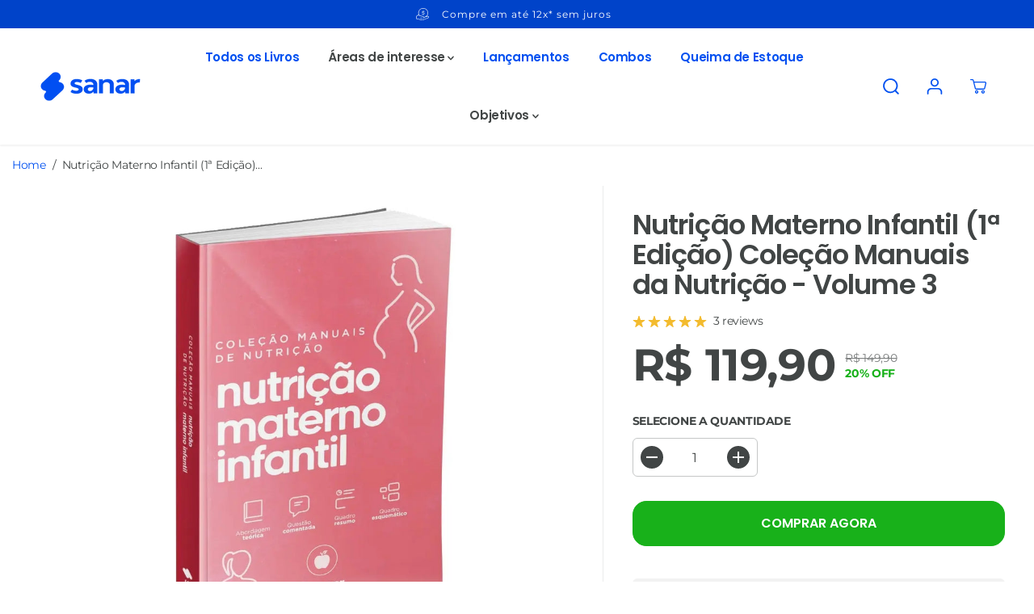

--- FILE ---
content_type: text/html; charset=utf-8
request_url: https://sanarsaude.com/products/nutricao-materno-infantil-1a-edicao-colecao-manuais-da-nutricao-volume-3
body_size: 87819
content:
<!doctype html>
<html class="no-js" lang="pt-BR">
  <head><script>var _listeners=[];EventTarget.prototype.addEventListenerBase=EventTarget.prototype.addEventListener,EventTarget.prototype.addEventListener=function(e,t,p){_listeners.push({target:this,type:e,listener:t}),this.addEventListenerBase(e,t,p)},EventTarget.prototype.removeEventListeners=function(e){for(var t=0;t!=_listeners.length;t++){var r=_listeners[t],n=r.target,s=r.type,i=r.listener;n==this&&s==e&&this.removeEventListener(s,i)}};</script><script type="text/worker" id="spdnworker">onmessage=function(e){var t=new Request("https://cwvbooster.kirklandapps.com/optimize/7033",{redirect:"follow"});fetch(t).then(e=>e.text()).then(e=>{postMessage(e)})};</script>
<script type="text/javascript">var spdnx=new Worker("data:text/javascript;base64,"+btoa(document.getElementById("spdnworker").textContent));spdnx.onmessage=function(t){var e=document.createElement("script");e.type="text/javascript",e.textContent=t.data,document.head.appendChild(e)},spdnx.postMessage("init");</script>
<script type="text/javascript" data-spdn="1">
const observer=new MutationObserver(mutations=>{mutations.forEach(({addedNodes})=>{addedNodes.forEach(node=>{
if(node.nodeType===1&&node.tagName==='SCRIPT'&&node.type=='application/json'){node.type='application/json';return;}
if(node.tagName==='SCRIPT'&&node.innerHTML.includes('asyncLoad')){node.type='text/spdnscript'}
if(node.nodeType===1&&node.tagName==='SCRIPT'&&node.innerHTML.includes('hotjar')){node.type='text/spdnscript'}
if(node.nodeType===1&&node.tagName==='SCRIPT'&&node.innerHTML.includes('guest_login')){return;}
if(node.nodeType===1&&node.tagName==='SCRIPT'&&node.innerHTML.includes('xklaviyo')){node.type='text/spdnscript'}
if(node.nodeType===1&&node.tagName==='SCRIPT'&&node.innerHTML.includes('recaptcha')){node.type='text/spdnscript'}
if(node.nodeType===1&&node.tagName==='SCRIPT'&&node.src.includes('klaviyo')){node.type='text/spdnscript'}
if(node.nodeType===1&&node.tagName==='SCRIPT'&&node.src.includes('shop.app')){node.type='text/spdnscript'}
if(node.nodeType===1&&node.tagName==='SCRIPT'&&node.src.includes('chat')){node.type='text/spdnscript'}
if(node.nodeType===1&&node.tagName==='SCRIPT'&&node.src.includes('consent')){node.type='text/spdnscript'}
if(node.nodeType===1&&node.tagName==='SCRIPT'&&node.src.includes('apps')){node.type='text/spdnscript'}
if(node.nodeType===1&&node.tagName==='SCRIPT'&&node.src.includes('extensions')){node.type='text/spdnscript'}
if(node.nodeType===1&&node.tagName==='SCRIPT'&&node.src.includes('judge.me')){node.type='text/spdnscript'}
if(node.nodeType===1&&node.tagName==='SCRIPT'&&node.innerHTML.includes('gorgias')){node.type='text/spdnscript'}
if(node.nodeType===1&&node.tagName==='SCRIPT'&&node.innerHTML.includes('perf')){node.type='text/spdnscript'}
if(node.nodeType===1&&node.tagName==='SCRIPT'&&node.innerHTML.includes('facebook.net')){node.type='text/spdnscript'}
if(node.nodeType===1&&node.tagName==='SCRIPT'&&node.src.includes('gorgias')){node.type='text/spdnscript'}
if(node.nodeType===1&&node.tagName==='SCRIPT'&&node.src.includes('stripe')){node.type='text/spdnscript'}
if(node.nodeType===1&&node.tagName==='SCRIPT'&&node.src.includes('mem')){node.type='text/spdnscript'}
if(node.nodeType===1&&node.tagName==='SCRIPT'&&node.src.includes('notify')){node.type='text/javascript'}
if(node.nodeType===1&&node.tagName==='SCRIPT'&&node.src.includes('privy')){node.type='text/spdnscript'}
if(node.nodeType===1&&node.tagName==='SCRIPT'&&node.src.includes('incart')){node.type='text/spdnscript'}
if(node.nodeType===1&&node.tagName==='SCRIPT'&&node.src.includes('webui')){node.type='text/spdnscript'}

 if(node.nodeType===1&&node.tagName==='SCRIPT'&&node.innerHTML.includes('gtag')){node.type='text/spdnscript'}
if(node.nodeType===1&&node.tagName==='SCRIPT'&&node.innerHTML.includes('tagmanager')){node.type='text/spdnscript'}
if(node.nodeType===1&&node.tagName==='SCRIPT'&&node.innerHTML.includes('gtm')){node.type='text/spdnscript'}
if(node.nodeType===1&&node.tagName==='SCRIPT'&&node.src.includes('googlet')){node.type='text/spdnscript'}
if(node.tagName==='SCRIPT'&&node.className=='analytics'){node.type='text/spdnscript'}  })})})
var ua = navigator.userAgent.toLowerCase();if ((ua.indexOf('chrome') > -1 || ua.indexOf('firefox') > -1) && window.location.href.indexOf("no-optimization") === -1 && window.location.href.indexOf("debug") === -1 && window.location.href.indexOf("cart") === -1 ) {observer.observe(document.documentElement,{childList:true,subtree:true})}</script>
  
    <meta name="ahrefs-site-verification" content="d9e1b495e3aae596729a88dda28f35a3b7dad88bacaacc4581dabba2d707c6e6">
    


    

    <meta charset="utf-8">
    <meta http-equiv="X-UA-Compatible" content="IE=edge,chrome=1">
    <meta name="viewport" content="width=device-width,initial-scale=1"><link rel="preconnect" href="https://cdn.shopify.com" crossorigin><link rel="icon" type="image/png" href="//sanarsaude.com/cdn/shop/files/s-azul-01-01.png?crop=center&height=32&v=1675272692&width=32"><link rel="preconnect" href="https://fonts.shopifycdn.com" crossorigin><!-- Air Reviews Script -->
    

    
    
    
    
  










<script>
  const AIR_REVIEWS = {};
  AIR_REVIEWS.product = {"id":7005772808275,"title":"Nutrição Materno Infantil (1ª Edição) Coleção Manuais da Nutrição - Volume 3","handle":"nutricao-materno-infantil-1a-edicao-colecao-manuais-da-nutricao-volume-3","description":"\u003cmeta charset=\"utf-8\"\u003e\n\u003cp data-mce-fragment=\"1\"\u003eEsse é o livro resumo que vai se tornar o seu grande aliado durante os desafios da graduação! Se você é estudante ou recém formado da área de Nutrição e sente aquela insegurança para entender os principais aspectos da nutrição materno infantil. \u003cstrong data-mce-fragment=\"1\"\u003eEste livro é para você!\u003c\/strong\u003e\u003cbr\u003e\u003c\/p\u003e\n\u003cp data-mce-fragment=\"1\"\u003e\u003cbr data-mce-fragment=\"1\"\u003e\u003c\/p\u003e\n\u003cp data-mce-fragment=\"1\"\u003ePrepare-se para as provas e revise os conteúdos para a prática com a coleção de manuais da nutrição. \u003c\/p\u003e\n\u003cp data-mce-fragment=\"1\"\u003eSabemos muito bem as suas dores. por isso consolidamos a parte mais importante nesta obra. Aqui você vai encontrar os detalhes acerca dos hormônios envolvidos com a gestação. poder consultar os valores de referência para avaliação antropométrica. avaliação clínica. bioquímica e dietética e as recomendações nutricionais na gestação... e muito mais!\u003c\/p\u003e\n\u003cp data-mce-fragment=\"1\"\u003eO manual \u003cstrong data-mce-fragment=\"1\"\u003eNutrição Materno Infantil\u003c\/strong\u003e vai te auxiliar em várias etapas do estudo. atendimento. desde o início da gestação até a parte de aleitamento materno e da alimentação complementar. Esta obra é destinada para quem quer ter sempre à mão um material consolidado e completo.\u003c\/p\u003e\n\u003cp data-mce-fragment=\"1\"\u003eComo você já deve saber. a nutrição infantil é um tema muito cobrado nas provas de Concursos e Residências e. nesse livro. reunimos todas as vertentes da nutrição materno infantil em um único livro. sendo um material completo para você estudar e se preparar.\u003c\/p\u003e\n\u003cp data-mce-fragment=\"1\"\u003eCom o \u003cstrong data-mce-fragment=\"1\"\u003eManual de Nutrição Materno Infantil\u003c\/strong\u003e. parte da \u003cstrong data-mce-fragment=\"1\"\u003eColeção Manuais da Nutrição\u003c\/strong\u003e. você aprende sobre:\u003c\/p\u003e\n\u003col data-mce-fragment=\"1\"\u003e\n\u003cli data-mce-fragment=\"1\"\u003eAlterações Fisiológicas e Nutricionais na Gestação\u003c\/li\u003e\n\u003cli data-mce-fragment=\"1\"\u003eRecomendações e Avaliação Nutricional na Gestação\u003c\/li\u003e\n\u003cli data-mce-fragment=\"1\"\u003eFatores de Risco Gestacionais\u003c\/li\u003e\n\u003cli data-mce-fragment=\"1\"\u003eIntercorrências Gestacionais e Mamárias\u003c\/li\u003e\n\u003cli data-mce-fragment=\"1\"\u003eFisiologia da Lactação e Composição do Leite Materno\u003c\/li\u003e\n\u003cli data-mce-fragment=\"1\"\u003eRecomendações e Avaliação Nutricional da Nutriz\u003c\/li\u003e\n\u003cli data-mce-fragment=\"1\"\u003eAleitamento Materno\u003c\/li\u003e\n\u003cli data-mce-fragment=\"1\"\u003eAlimentação Complementar\u003c\/li\u003e\n\u003cli data-mce-fragment=\"1\"\u003eSituações Adversas em Crianças\u003c\/li\u003e\n\u003c\/ol\u003e\n\u003cp data-mce-fragment=\"1\"\u003eO Manual foi feito pensando em uma estrutura prática e focada nos assuntos mais recorrentes na prática e nas provas de residências e concursos. seja ele municipal. estadual ou federal. Por isso. ele é perfeito para estudantes do meio para o fim da graduação e profissionais formados que estejam estudando para provas.\u003c\/p\u003e\n\u003cp data-mce-fragment=\"1\"\u003eAo longo do livro você encontrará toda a parte teórica resumida. quadros com as principais palavras. esquemas dos assuntos abordados. questões de concursos comentadas alternativa por alternativa e organizadas por grau de dificuldade.\u003c\/p\u003e","published_at":"2023-07-19T14:52:37-03:00","created_at":"2023-07-19T14:52:37-03:00","vendor":"Sanar Shopping","type":"Livro","tags":["Nutrição"],"price":11990,"price_min":11990,"price_max":11990,"available":true,"price_varies":false,"compare_at_price":14990,"compare_at_price_min":14990,"compare_at_price_max":14990,"compare_at_price_varies":false,"variants":[{"id":40854049751123,"title":"Default Title","option1":"Default Title","option2":null,"option3":null,"sku":"3026","requires_shipping":true,"taxable":false,"featured_image":null,"available":true,"name":"Nutrição Materno Infantil (1ª Edição) Coleção Manuais da Nutrição - Volume 3","public_title":null,"options":["Default Title"],"price":11990,"weight":400,"compare_at_price":14990,"inventory_management":"shopify","barcode":"9788554624408","requires_selling_plan":false,"selling_plan_allocations":[],"quantity_rule":{"min":1,"max":null,"increment":1}}],"images":["\/\/sanarsaude.com\/cdn\/shop\/files\/3026-27ff01b23442e27434b04095945a10cf022d2d1f37c4cff36fc6d30b49157bbc.jpg?v=1752060425"],"featured_image":"\/\/sanarsaude.com\/cdn\/shop\/files\/3026-27ff01b23442e27434b04095945a10cf022d2d1f37c4cff36fc6d30b49157bbc.jpg?v=1752060425","options":["Title"],"media":[{"alt":"Imagem do livro Nutrição Materno Infantil (1ª Edição) Coleção Manuais da Nutrição - Volume 3","id":25025516240979,"position":1,"preview_image":{"aspect_ratio":1.0,"height":1000,"width":1000,"src":"\/\/sanarsaude.com\/cdn\/shop\/files\/3026-27ff01b23442e27434b04095945a10cf022d2d1f37c4cff36fc6d30b49157bbc.jpg?v=1752060425"},"aspect_ratio":1.0,"height":1000,"media_type":"image","src":"\/\/sanarsaude.com\/cdn\/shop\/files\/3026-27ff01b23442e27434b04095945a10cf022d2d1f37c4cff36fc6d30b49157bbc.jpg?v=1752060425","width":1000}],"requires_selling_plan":false,"selling_plan_groups":[],"content":"\u003cmeta charset=\"utf-8\"\u003e\n\u003cp data-mce-fragment=\"1\"\u003eEsse é o livro resumo que vai se tornar o seu grande aliado durante os desafios da graduação! Se você é estudante ou recém formado da área de Nutrição e sente aquela insegurança para entender os principais aspectos da nutrição materno infantil. \u003cstrong data-mce-fragment=\"1\"\u003eEste livro é para você!\u003c\/strong\u003e\u003cbr\u003e\u003c\/p\u003e\n\u003cp data-mce-fragment=\"1\"\u003e\u003cbr data-mce-fragment=\"1\"\u003e\u003c\/p\u003e\n\u003cp data-mce-fragment=\"1\"\u003ePrepare-se para as provas e revise os conteúdos para a prática com a coleção de manuais da nutrição. \u003c\/p\u003e\n\u003cp data-mce-fragment=\"1\"\u003eSabemos muito bem as suas dores. por isso consolidamos a parte mais importante nesta obra. Aqui você vai encontrar os detalhes acerca dos hormônios envolvidos com a gestação. poder consultar os valores de referência para avaliação antropométrica. avaliação clínica. bioquímica e dietética e as recomendações nutricionais na gestação... e muito mais!\u003c\/p\u003e\n\u003cp data-mce-fragment=\"1\"\u003eO manual \u003cstrong data-mce-fragment=\"1\"\u003eNutrição Materno Infantil\u003c\/strong\u003e vai te auxiliar em várias etapas do estudo. atendimento. desde o início da gestação até a parte de aleitamento materno e da alimentação complementar. Esta obra é destinada para quem quer ter sempre à mão um material consolidado e completo.\u003c\/p\u003e\n\u003cp data-mce-fragment=\"1\"\u003eComo você já deve saber. a nutrição infantil é um tema muito cobrado nas provas de Concursos e Residências e. nesse livro. reunimos todas as vertentes da nutrição materno infantil em um único livro. sendo um material completo para você estudar e se preparar.\u003c\/p\u003e\n\u003cp data-mce-fragment=\"1\"\u003eCom o \u003cstrong data-mce-fragment=\"1\"\u003eManual de Nutrição Materno Infantil\u003c\/strong\u003e. parte da \u003cstrong data-mce-fragment=\"1\"\u003eColeção Manuais da Nutrição\u003c\/strong\u003e. você aprende sobre:\u003c\/p\u003e\n\u003col data-mce-fragment=\"1\"\u003e\n\u003cli data-mce-fragment=\"1\"\u003eAlterações Fisiológicas e Nutricionais na Gestação\u003c\/li\u003e\n\u003cli data-mce-fragment=\"1\"\u003eRecomendações e Avaliação Nutricional na Gestação\u003c\/li\u003e\n\u003cli data-mce-fragment=\"1\"\u003eFatores de Risco Gestacionais\u003c\/li\u003e\n\u003cli data-mce-fragment=\"1\"\u003eIntercorrências Gestacionais e Mamárias\u003c\/li\u003e\n\u003cli data-mce-fragment=\"1\"\u003eFisiologia da Lactação e Composição do Leite Materno\u003c\/li\u003e\n\u003cli data-mce-fragment=\"1\"\u003eRecomendações e Avaliação Nutricional da Nutriz\u003c\/li\u003e\n\u003cli data-mce-fragment=\"1\"\u003eAleitamento Materno\u003c\/li\u003e\n\u003cli data-mce-fragment=\"1\"\u003eAlimentação Complementar\u003c\/li\u003e\n\u003cli data-mce-fragment=\"1\"\u003eSituações Adversas em Crianças\u003c\/li\u003e\n\u003c\/ol\u003e\n\u003cp data-mce-fragment=\"1\"\u003eO Manual foi feito pensando em uma estrutura prática e focada nos assuntos mais recorrentes na prática e nas provas de residências e concursos. seja ele municipal. estadual ou federal. Por isso. ele é perfeito para estudantes do meio para o fim da graduação e profissionais formados que estejam estudando para provas.\u003c\/p\u003e\n\u003cp data-mce-fragment=\"1\"\u003eAo longo do livro você encontrará toda a parte teórica resumida. quadros com as principais palavras. esquemas dos assuntos abordados. questões de concursos comentadas alternativa por alternativa e organizadas por grau de dificuldade.\u003c\/p\u003e"};
  AIR_REVIEWS.template = "product";
  AIR_REVIEWS.collections = [];
  AIR_REVIEWS.collectionsName = [];
  AIR_REVIEWS.customer = {
    id: null,
    email: null,
    first_name: null,
    last_name: null,
    orders: null
  };
  
  AIR_REVIEWS.collections.push(`277220327507`);
  AIR_REVIEWS.collectionsName.push(`Black Friday - Livros Sanar`);
  
  AIR_REVIEWS.collections.push(`620135055728`);
  AIR_REVIEWS.collectionsName.push(`Chegou a hora de ter uma prática de excelência.`);
  
  AIR_REVIEWS.collections.push(`648404271472`);
  AIR_REVIEWS.collectionsName.push(`Ciclo Clínico e Intermediário`);
  
  AIR_REVIEWS.collections.push(`273682432083`);
  AIR_REVIEWS.collectionsName.push(`Graduação`);
  
  AIR_REVIEWS.collections.push(`279719837779`);
  AIR_REVIEWS.collectionsName.push(`Livros Para a Prática em Saúde`);
  
  AIR_REVIEWS.collections.push(`276911816787`);
  AIR_REVIEWS.collectionsName.push(`Manuais da Sanar`);
  
  AIR_REVIEWS.collections.push(`284520415315`);
  AIR_REVIEWS.collectionsName.push(`Mês do Estudante Sanar`);
  
  AIR_REVIEWS.collections.push(`273682235475`);
  AIR_REVIEWS.collectionsName.push(`Nutrição`);
  
  AIR_REVIEWS.collections.push(`280401313875`);
  AIR_REVIEWS.collectionsName.push(`Preparação para a prática`);
  
  AIR_REVIEWS.collections.push(`281166970963`);
  AIR_REVIEWS.collectionsName.push(`Preparação para provas`);
  
  AIR_REVIEWS.collections.push(`273682464851`);
  AIR_REVIEWS.collectionsName.push(`Provas de Concurso`);
  
  AIR_REVIEWS.collections.push(`273682497619`);
  AIR_REVIEWS.collectionsName.push(`Provas de Residência`);
  
  AIR_REVIEWS.collections.push(`280739905619`);
  AIR_REVIEWS.collectionsName.push(`Semana do Consumidor Sanar Saúde`);
  
  AIR_REVIEWS.collections.push(`273733681235`);
  AIR_REVIEWS.collectionsName.push(`Todos os Livros`);
  
  AIR_REVIEWS.collections.push(`279205052499`);
  AIR_REVIEWS.collectionsName.push(`Volta às Aulas Sanar 2025 - Livros em Promoção`);
  
  AIR_REVIEWS.branding = true;
  AIR_REVIEWS.appBlock = true;
  AIR_REVIEWS.shopData = {};
  AIR_REVIEWS.settings = {"allReviewBlock":{"selectedProduct":""},"createdAt":"2023-10-04T21:28:52.642Z","shopDomain":"sanar-shopping.myshopify.com","reviewPop":{"minimumRating":"all-reviews","includedPages":"","emptyImageCustom":"","pageShow":[],"excludedPages":"","showOnMobile":true,"emptyImage":"https://cdnapps.avada.io/airReviews/sample-review/empty-product.png","showOnDesktop":true,"desktopPosition":"desktop-bottom-left","enabled":false,"mobilePosition":"mobile-bottom-right","customCss":""},"shopId":"x7bJuvTC7NqqCbK7yuyw","submitForm":{"backgroundColor":"#FFFFFF","designPreset":"submit-popup","cancelButtonColor":"#FFFFFF","buttonColor":"#202223","cancelTextColor":"#202223","buttonTextColor":"#FFFFFF","textColor":"#202223","validationsColor":"#D72C0D","isUseDynamicQuestion":false},"reviewCarouselWidget":{"customPositionHomeDirection":"after","customPositionCatalog":"","showPreview":true,"displayBadge":"after-customer-name","carouselHeading":"O que nossos clientes estão falando","enableCarousel":true,"customPositionCatalogDirection":"after","hideCarouselImages":true,"badgeIconType":"badge-circle","customPositionProductDirection":"after","carouselHeadingColor":"#000000","carouselMinimumRating":"all-reviews","customPositionProduct":"","customPositionHome":"","showMobileNavigation":true,"hideCarouselProductName":false,"isEnableBadge":true},"testimonialSettings":{"quoteIconColor":"#303030","testimonialsSource":"recentReviews","backgroundColor":"#FFFFFF","borderColor":"#303030","quoteIcon":"sixth","selectedReviews":[],"customerNameColor":"#303030","autoNavigateInterval":10,"showOnMobile":false,"contentColor":"#303030","layout":"modern","autoNavigate":true,"selectedProducts":[],"maxRecentReviews":3,"showOnDesktop":true,"enableTestimonial":true,"font":"Roboto"},"reviewWidget":{"customPositionCatalog":"","showOnMobile":true,"showOnHomePage":true,"desktopPosition":"desktop-right","enablePopupReview":false,"hideNoStarRating":true,"minimumRating":"all-reviews","floatButtonLabel":"Nossas Avaliações","enableSidebar":false,"mobilePosition":"mobile-left","starRatingStyle":"show_reviews_within_separately","showProductPageBlock":true,"showOnProductList":true,"floatBtnIconCustom":"","showPreview":false,"enableStarRating":true,"showCatalogPage":true,"customPositionCatalogDirection":"after","previewType":"star-rating-settings","showProductPage":true,"floatBtnBgColor":"#000000","presetStarRating":"detail","customPositionProductDirection":"after","floatBtnIcon":"https://cdnapps.avada.io/airReviews/icon/star-rating-2.png","showByProduct":true,"starRatingStyleOptions":"show_reviews_within_total_rating","customPositionProduct":"","customProductContainer":"","showOnDesktop":true,"floatBtnTextColor":"#FFFFFF"},"reviewBlock":{"dateFormat":"dd_mm_yyyy","summaryButton":"Write a review","primaryColor":"#0050f0","isHideSummaryWhenNoReview":false,"designPreset":"simple","isShowBadgeText":true,"id":0,"inlinePosition":"below-product","buttonBorderRadius":4,"summaryHeading":"Avaliações","boxBackgroundColor":"#F6F6F6","styleAvatar":"pastel","requiredName":true,"formatCustomerName":"full_name","displayBadge":"after-customer-name","submitTextColor":"#ffffff","shopLogoNotify":"https://firebasestorage.googleapis.com/v0/b/air-reviews.appspot.com/o/logo%2FlogoNotify%2Fx7bJuvTC7NqqCbK7yuyw%2F1703101996980-sanar-logo-03.jpg?alt=media&token=6451068b-476d-423e-86cf-59c29dd788c1","badgeIconType":"badge-circle","starColorType":"single-color","cardBackgroundColor":"#FFFFFF","buttonBackgroundColor":"#ededed","hasPolicy":false,"submitButtonColor":"#166CE1","twoStarColor":"#E67F22","customPosition":".shopify-payment-button","fiveStarColor":"#16A086","preset":0,"oneStarColor":"#E84C3D","threeStarColor":"#F1C40F","buttonTextColor":"#414545","isPrioritizeImageReviews":false,"customPositionDirection":"after","policy":"By submitting, I acknowledge the Privacy and that my reviews will be publicly posted and shared online","emptyStarColor":"#BFBFBF","customCss":".AirReviews-Blocks__LayoutList .AirReviews-Blocks__Summary .AirReviews-Blocks__SummaryLeft .AirReviews-Blocks--Information .AirReviews-Blocks--List {\n    width: 50% !important;\n}\n.AirReviews-Blocks .AirReviews-Blocks__Summary .AirReviews-Blocks--Rate {\n   width: 50% !important;\n}\n@media only screen and (max-width: 600px) {\n.AirReviews-Blocks .AirReviews-Blocks__Summary .AirReviews-Blocks--Rate {\n    padding: 20px !important;\n}\n#AirReviews-BlockWrapper .AirReviews-Blocks .AirReviews-Blocks__Summary .AirReviews-Blocks--Rate .AirReviews-Blocks--RateCount {\n    font-size: 30px !important;\n}\n}","starIconType":"trustpilot-slim","badgeColor":"#2C6ECB","backgroundColor":"#EDEDED","headingColor":"#000000","customerNameColor":"#202223","singleStarColor":"#ffc107","contentColor":"#6D7175","layout":"list","enabledVariant":false,"storeLogo":"https://firebasestorage.googleapis.com/v0/b/air-reviews.appspot.com/o/logo%2FstoreLogo%2Fx7bJuvTC7NqqCbK7yuyw%2F1703102008826-s-azul-01-01.png?alt=media&token=d25bd2dc-c067-495a-a0a3-ab34e05bceb4","advancedSetting":true,"fourStarColor":"#27AE61","requiredEmail":false,"secondaryColor":"#383838","font":"Inter","isEnableBadge":true,"summaryTextColor":"#0050f0"},"enabledEmailMerchant":false,"generalSetting":{"maxReviewImport":"20","autoTranslate":"english","autoSubmitPublish":"disabled","isTrashFeatureEnabled":false,"hideReviewDate":"","ratingOption":"All positive","sortOption":"sortlarest@feedback","photoOption":"all","amzRatingOption":"positive","amzSortOption":"recent","amzReviewerOption":"all_reviews","amzPhotoOption":"all_contents","cjdRatingOption":"5 star","cjdSortOption":"sortlarest@feedback","cjdPhotoOption":"all","shopeeRatingOption":"all_stars","shopeeSortOption":"default","shopeePhotoOption":"all_contents","enableAggregateRating":true,"eligibility":"everyone","enableTrashReview":true,"deleteAfterDays":15,"enableCountryFlag":false,"enableUGCContent":false,"isUsingPresetV2":true,"isInfiniteScrollingBlockAll":false,"enableGGTopQuality":true,"positionGGTopQuality":"","hideProductDetailOnSeeMore":false,"isRtlStore":false},"discount":{"typeDiscount":"discount_all","enabledTextDiscount":true,"charactersRequired":50,"enabledPhotoDiscount":true,"photoRequired":1,"expireDiscount":30,"customerEligibility":"all","combinations":true,"listCombines":["shipping"]},"allReviewsPage":[{"lastName":"","images":["https://firebasestorage.googleapis.com/v0/b/air-reviews.appspot.com/o/submitReview%2Fx7bJuvTC7NqqCbK7yuyw%2F1718149580510_17181495675218461142783692726491.webp?alt=media&token=cd96eaf5-321b-4446-98b5-7e2c11a2d332","https://firebasestorage.googleapis.com/v0/b/air-reviews.appspot.com/o/submitReview%2Fx7bJuvTC7NqqCbK7yuyw%2F1718149593104_17181495862637872685341000051176.webp?alt=media&token=bcb97ad3-accf-4714-bc6e-7f29f2f581f7","https://firebasestorage.googleapis.com/v0/b/air-reviews.appspot.com/o/submitReview%2Fx7bJuvTC7NqqCbK7yuyw%2F1718149655487_17181496309337662787147522663681.webp?alt=media&token=d5aa1fec-6698-45e8-8d66-bdbac9abb26b","https://firebasestorage.googleapis.com/v0/b/air-reviews.appspot.com/o/submitReview%2Fx7bJuvTC7NqqCbK7yuyw%2F1718149701101_17181496944807745111456805958044.webp?alt=media&token=192f0ff4-42a1-4920-a1d0-52cfa18a58b2"],"notHelpful":0,"variants":[],"source":"Writed by customer","content":"Livro maravilhoso!! Tem um tamanho perfeito para levar na bolsa/mochila e no bolso do jaleco. Ótimo para tirar suas dúvidas rápidas no estágio, e com as folhas de anotações consigo usá-lo para anotar os sinais vitais, exame físico e queixas do paciente. Meu xodozinho ❤️","products":[{"image":"https://cdn.shopify.com/s/files/1/0573/5930/2739/files/1e84aa7c-0fb2-4647-a772-1d9e2f68c04e.jpg?v=1752060498","productLink":"https://sanar-shopping.myshopify.com/products/sanar-note-enfermagem-3a-edicao-2023","title":"Sanar Note Enfermagem (3ª edição)"}],"firstName":"Lorena Coutinho ","createdAt":"2024-06-11T23:48:40.895Z","rate":5,"productIds":[7005771104339],"countryCode":"BR","hasImages":true,"helpful":0,"first_name":"Lorena Coutinho ","verifyBuyer":false,"status":"approved","pinned":true,"updatedAt":"2024-08-08T18:18:54.160Z","isFeatured":true,"id":"k4qG3sMyeflhtZqoLlcg","isProductExists":true,"statusBeforeTrash":"disapproved","product":{"image":"https://cdn.shopify.com/s/files/1/0573/5930/2739/files/1e84aa7c-0fb2-4647-a772-1d9e2f68c04e.jpg?v=1752060498","productLink":"https://sanar-shopping.myshopify.com/products/sanar-note-enfermagem-3a-edicao-2023","title":"Sanar Note Enfermagem (3ª edição)"},"productId":7005771104339},{"lastName":"","images":["https://firebasestorage.googleapis.com/v0/b/air-reviews.appspot.com/o/submitReview%2Fx7bJuvTC7NqqCbK7yuyw%2F1718123601888_IMG_7875.webp?alt=media&token=dea20534-7ef5-4343-a8b9-c8df988a8203","https://firebasestorage.googleapis.com/v0/b/air-reviews.appspot.com/o/submitReview%2Fx7bJuvTC7NqqCbK7yuyw%2F1718123601897_IMG_7877.webp?alt=media&token=f2e95d48-ed78-462a-a671-40b441f6eabe"],"notHelpful":0,"variants":[],"source":"Writed by customer","content":"Perfeito. Uso nos meus estágios e o Sannar note tem toda a sistematização da assistência em enfermagem, facilitando minha vida dentro do ambiente hospitalar. Sempre que tenho dúvidas, verifico no meu Sannar note. Super indico","products":[{"image":"https://cdn.shopify.com/s/files/1/0573/5930/2739/files/1e84aa7c-0fb2-4647-a772-1d9e2f68c04e.jpg?v=1752060498","productLink":"https://sanar-shopping.myshopify.com/products/sanar-note-enfermagem-3a-edicao-2023","title":"Sanar Note Enfermagem (3ª edição)"}],"firstName":"Rafaela Barbosa Carvalho ","createdAt":"2024-06-11T16:34:12.106Z","rate":5,"productIds":[7005771104339],"countryCode":"BR","hasImages":true,"helpful":0,"first_name":"Rafaela Barbosa Carvalho ","verifyBuyer":false,"status":"approved","pinned":false,"updatedAt":"2024-08-08T18:18:53.647Z","isFeatured":true,"id":"fmjGVsikr12sD09KWfrO","isProductExists":true,"statusBeforeTrash":"disapproved","product":{"image":"https://cdn.shopify.com/s/files/1/0573/5930/2739/files/1e84aa7c-0fb2-4647-a772-1d9e2f68c04e.jpg?v=1752060498","productLink":"https://sanar-shopping.myshopify.com/products/sanar-note-enfermagem-3a-edicao-2023","title":"Sanar Note Enfermagem (3ª edição)"},"productId":7005771104339},{"productIds":[7453857054803],"shopDomain":"sanar-shopping.myshopify.com","images":["https://firebasestorage.googleapis.com/v0/b/air-reviews.appspot.com/o/submitReview%2Fx7bJuvTC7NqqCbK7yuyw%2F1767578341626_20260104_225414.webp?alt=media&token=20f14c8a-e9fb-4932-923b-4eb1f63dbf88","https://firebasestorage.googleapis.com/v0/b/air-reviews.appspot.com/o/submitReview%2Fx7bJuvTC7NqqCbK7yuyw%2F1767578341637_20260104_225518.webp?alt=media&token=c6ae04ca-f95d-42aa-8124-d4ada2fba943","https://firebasestorage.googleapis.com/v0/b/air-reviews.appspot.com/o/submitReview%2Fx7bJuvTC7NqqCbK7yuyw%2F1767578341638_20260104_225431.webp?alt=media&token=1a73719c-9e91-433a-94c3-9e5268016243","https://firebasestorage.googleapis.com/v0/b/air-reviews.appspot.com/o/submitReview%2Fx7bJuvTC7NqqCbK7yuyw%2F1767578341638_20260104_225443.webp?alt=media&token=38a310be-861d-4b52-acf6-eb9d1211ca7f"],"createdAt":"2026-01-05T01:59:46.914Z","content":"Lindo, pequeno no tamanho, mas gigante na quantidade de conteúdos. Cabe no bolso do jaleco, tem vários esquemas, tabelas e imagens que auxiliam na fixação do conhecimento. \nSimplesmente um dos melhores livros da sanar.","last_name":"","firstName":"Égila Thalia Mesquita ","verifyBuyer":false,"first_name":"Égila Thalia Mesquita ","notHelpful":0,"variants":[],"rate":5,"hasImages":true,"pinned":false,"helpful":0,"verified":false,"isFeatured":false,"countryCode":"BR","source":"Writed by customer","products":[{"image":"https://cdn.shopify.com/s/files/1/0573/5930/2739/files/9206-L.webp?v=1752059944","productLink":"https://sanar-shopping.myshopify.com/products/sanar-note-enfermagem-4a-edicao","title":"Sanar Note Enfermagem 4ª edição (colorido)"}],"lastName":"","status":"approved","id":"LaUWOSykjBOD6tFQ1JCr","isProductExists":true,"statusBeforeTrash":"disapproved","product":{"image":"https://cdn.shopify.com/s/files/1/0573/5930/2739/files/9206-L.webp?v=1752059944","productLink":"https://sanar-shopping.myshopify.com/products/sanar-note-enfermagem-4a-edicao","title":"Sanar Note Enfermagem 4ª edição (colorido)"},"productId":7453857054803},{"shopDomain":"sanar-shopping.myshopify.com","verified":false,"verifyBuyer":false,"hasImages":true,"lastName":"","variants":[],"firstName":"Gabrieli Silva","rate":5,"products":[{"image":"https://cdn.shopify.com/s/files/1/0573/5930/2739/files/Sanar_Note_Medicamentos.jpg?v=1760484818","productLink":"https://sanar-shopping.myshopify.com/products/sanar-note-medicamentos","title":"Sanar Note Medicamentos"}],"countryCode":"BR","notHelpful":0,"last_name":"","content":"Note ótimo!! Muito útil para levar no bolso do jaleco e consultar os principais medicamentos dentro de cada classe. Uso demais e recomendo.","source":"Writed by customer","first_name":"Gabrieli Silva","createdAt":"2026-01-05T00:47:48.193Z","images":["https://firebasestorage.googleapis.com/v0/b/air-reviews.appspot.com/o/submitReview%2Fx7bJuvTC7NqqCbK7yuyw%2F1767574024544_1000068651.webp?alt=media&token=ee14771a-5afa-4c4d-98bc-62f8e49f5139","https://firebasestorage.googleapis.com/v0/b/air-reviews.appspot.com/o/submitReview%2Fx7bJuvTC7NqqCbK7yuyw%2F1767574024545_1000068652.webp?alt=media&token=0ea4d220-dda4-4e25-9ba4-a9a827aeffd4","https://firebasestorage.googleapis.com/v0/b/air-reviews.appspot.com/o/submitReview%2Fx7bJuvTC7NqqCbK7yuyw%2F1767574024546_1000068654.webp?alt=media&token=fd5b48a1-3828-4f55-a222-ee712ea33433"],"productIds":[7005774839891],"pinned":false,"isFeatured":false,"helpful":0,"status":"approved","id":"0nxLUgE8q2yk7sgeAEhk","isProductExists":true,"statusBeforeTrash":"disapproved","product":{"image":"https://cdn.shopify.com/s/files/1/0573/5930/2739/files/Sanar_Note_Medicamentos.jpg?v=1760484818","productLink":"https://sanar-shopping.myshopify.com/products/sanar-note-medicamentos","title":"Sanar Note Medicamentos"},"productId":7005774839891},{"isFeatured":false,"verifyBuyer":false,"helpful":0,"last_name":"","productIds":[14800566616432],"rate":5,"countryCode":"BR","verified":false,"source":"Writed by customer","content":"Livro extremamente completo, com mais de 600 páginas e um conteúdo riquíssimo. Consegue integrar teoria e prática de forma muito clara, o que tem me ajudado bastante nos atendimentos clínicos. Recomendo fortemente para qualquer profissional da saúde mental.","variants":[],"createdAt":"2026-01-05T00:42:44.811Z","shopDomain":"sanar-shopping.myshopify.com","firstName":"Paula de Andrade Lima ","lastName":"","notHelpful":0,"hasImages":true,"first_name":"Paula de Andrade Lima ","products":[{"image":"https://cdn.shopify.com/s/files/1/0573/5930/2739/files/saude-mental.jpg?v=1752059843","productLink":"https://sanar-shopping.myshopify.com/products/lancamento-saude-mental","title":"Saúde Mental"}],"pinned":false,"images":["https://firebasestorage.googleapis.com/v0/b/air-reviews.appspot.com/o/submitReview%2Fx7bJuvTC7NqqCbK7yuyw%2F1767573439005_IMG_8134.webp?alt=media&token=7cb44ee3-8750-4ebc-90ab-a3f4e5e1654f","https://firebasestorage.googleapis.com/v0/b/air-reviews.appspot.com/o/submitReview%2Fx7bJuvTC7NqqCbK7yuyw%2F1767573439006_IMG_8135.webp?alt=media&token=c23c2655-9850-47d5-bb1b-b9bf848ce1da","https://firebasestorage.googleapis.com/v0/b/air-reviews.appspot.com/o/submitReview%2Fx7bJuvTC7NqqCbK7yuyw%2F1767573439006_IMG_8136.webp?alt=media&token=2bb3b3b2-3f21-47e0-80a6-4f5437bcdfeb"],"status":"approved","id":"fptuQWZ5cgfnggQNB2Lr","isProductExists":true,"statusBeforeTrash":"disapproved","product":{"image":"https://cdn.shopify.com/s/files/1/0573/5930/2739/files/saude-mental.jpg?v=1752059843","productLink":"https://sanar-shopping.myshopify.com/products/lancamento-saude-mental","title":"Saúde Mental"},"productId":14800566616432},{"last_name":"","createdAt":"2026-01-05T00:20:07.460Z","content":"adorei e achei muito completo! farmacologia foi uma disciplina muito extensa para mim, e, por isso, possuia muitas dificuldades! Com esse livro, fica mais fácil de memorizar e entender as classes e indicações dos medicamentos! eu ameiii","pinned":false,"rate":5,"images":["https://firebasestorage.googleapis.com/v0/b/air-reviews.appspot.com/o/submitReview%2Fx7bJuvTC7NqqCbK7yuyw%2F1767572381820_626637ac-66cf-4277-bd4e-7c7fca93ade1.webp?alt=media&token=ee133941-f324-4118-aa62-bab3362ce08d","https://firebasestorage.googleapis.com/v0/b/air-reviews.appspot.com/o/submitReview%2Fx7bJuvTC7NqqCbK7yuyw%2F1767572381822_729bb088-d60a-4a2f-b666-930cba9b9b17.webp?alt=media&token=80d52dc3-f351-4c32-ab01-d7ab7dbb3d33","https://firebasestorage.googleapis.com/v0/b/air-reviews.appspot.com/o/submitReview%2Fx7bJuvTC7NqqCbK7yuyw%2F1767572381822_8acc0359-11a7-485d-a6d7-d72f0876121e.webp?alt=media&token=582bf59f-83c0-4ef0-abf0-f210958e42d2"],"productIds":[7005774839891],"shopDomain":"sanar-shopping.myshopify.com","verifyBuyer":false,"firstName":"Isabela ","products":[{"image":"https://cdn.shopify.com/s/files/1/0573/5930/2739/files/Sanar_Note_Medicamentos.jpg?v=1760484818","productLink":"https://sanar-shopping.myshopify.com/products/sanar-note-medicamentos","title":"Sanar Note Medicamentos"}],"hasImages":true,"helpful":0,"notHelpful":0,"variants":[],"isFeatured":false,"countryCode":"BR","lastName":"","first_name":"Isabela ","verified":false,"source":"Writed by customer","status":"approved","id":"udVomZKWvVFXqj8LdZHV","isProductExists":true,"statusBeforeTrash":"disapproved","product":{"image":"https://cdn.shopify.com/s/files/1/0573/5930/2739/files/Sanar_Note_Medicamentos.jpg?v=1760484818","productLink":"https://sanar-shopping.myshopify.com/products/sanar-note-medicamentos","title":"Sanar Note Medicamentos"},"productId":7005774839891},{"shopDomain":"sanar-shopping.myshopify.com","lastName":"Katarina Natividade Corrêa Cunha","rate":5,"verified":false,"hasImages":true,"last_name":"Katarina Natividade Corrêa Cunha","productIds":[7005774774355],"variants":[],"createdAt":"2026-01-04T22:37:50.956Z","countryCode":"BR","isFeatured":false,"pinned":false,"firstName":"Isis","content":"Simples, prático e didático. Perfeito para o estudante de saúde que está estudando farmacologia. Recomendo, foi minha salvação nos estudos!","verifyBuyer":true,"source":"Writed by customer","id":"N5xh3SXKWoddWGwL9ywP","notHelpful":0,"helpful":0,"products":[{"image":"https://cdn.shopify.com/s/files/1/0573/5930/2739/files/3416-Frente_f3064d79-4a5f-46a0-9961-9806964f2c57.webp?v=1752060381","productLink":"https://sanar-shopping.myshopify.com/products/farmacologia-em-doses-fracionadas","title":"Farmacologia em Doses Fracionadas"}],"first_name":"Isis","images":["https://firebasestorage.googleapis.com/v0/b/air-reviews.appspot.com/o/submitReview%2Fx7bJuvTC7NqqCbK7yuyw%2F1767566250372_1000302825.webp?alt=media&token=b4187a07-d0bb-4948-8863-6c3dedce3f2b","https://firebasestorage.googleapis.com/v0/b/air-reviews.appspot.com/o/submitReview%2Fx7bJuvTC7NqqCbK7yuyw%2F1767566250375_1000302824.webp?alt=media&token=c337684c-4048-46c7-97ec-a8f7aca8ff45","https://firebasestorage.googleapis.com/v0/b/air-reviews.appspot.com/o/submitReview%2Fx7bJuvTC7NqqCbK7yuyw%2F1767566250375_1000302826.webp?alt=media&token=7adcc05c-2e79-4fb4-8a2d-60d6d1af9e8d"],"status":"approved","isProductExists":true,"statusBeforeTrash":"disapproved","product":{"image":"https://cdn.shopify.com/s/files/1/0573/5930/2739/files/3416-Frente_f3064d79-4a5f-46a0-9961-9806964f2c57.webp?v=1752060381","productLink":"https://sanar-shopping.myshopify.com/products/farmacologia-em-doses-fracionadas","title":"Farmacologia em Doses Fracionadas"},"productId":7005774774355},{"last_name":"","notHelpful":0,"hasImages":true,"variants":[],"firstName":"Leiliane Graziele Gomes","source":"Writed by customer","countryCode":"BR","lastName":"","isFeatured":false,"createdAt":"2026-01-04T21:01:22.017Z","images":["https://firebasestorage.googleapis.com/v0/b/air-reviews.appspot.com/o/submitReview%2Fx7bJuvTC7NqqCbK7yuyw%2F1767560379352_inbound2177234622397279041.webp?alt=media&token=d154560f-81f5-432f-b14f-35db4f7b6cbc","https://firebasestorage.googleapis.com/v0/b/air-reviews.appspot.com/o/submitReview%2Fx7bJuvTC7NqqCbK7yuyw%2F1767560379360_inbound6921732199471664290.webp?alt=media&token=10283b87-9c1c-4444-962c-b05cb6c82fa9","https://firebasestorage.googleapis.com/v0/b/air-reviews.appspot.com/o/submitReview%2Fx7bJuvTC7NqqCbK7yuyw%2F1767560379360_inbound5966708448133648873.webp?alt=media&token=b94ce629-dbd4-4604-bf6e-b6eeadcf5a08"],"helpful":0,"productIds":[7005771956307],"shopDomain":"sanar-shopping.myshopify.com","first_name":"Leiliane Graziele Gomes","content":"Perfeito, compacto e cabe no bolso","verified":false,"verifyBuyer":false,"rate":5,"pinned":false,"products":[{"image":"https://cdn.shopify.com/s/files/1/0573/5930/2739/files/2933-Frente_b8a34ff9-8bb7-42df-93e5-3a86edf6f516.webp?v=1752060450","productLink":"https://sanar-shopping.myshopify.com/products/sanar-note-fisioterapia-respiratoria-e-em-terapia-intensiva","title":"Sanar Note Fisioterapia Respiratória e em Terapia Intensiva"}],"status":"approved","id":"NpNvHNpAOCkJgV6t0t09","isProductExists":true,"statusBeforeTrash":"disapproved","product":{"image":"https://cdn.shopify.com/s/files/1/0573/5930/2739/files/2933-Frente_b8a34ff9-8bb7-42df-93e5-3a86edf6f516.webp?v=1752060450","productLink":"https://sanar-shopping.myshopify.com/products/sanar-note-fisioterapia-respiratoria-e-em-terapia-intensiva","title":"Sanar Note Fisioterapia Respiratória e em Terapia Intensiva"},"productId":7005771956307},{"verified":false,"hasImages":true,"lastName":"","helpful":0,"pinned":false,"verifyBuyer":false,"firstName":"Leiliane Graziele Gomes Santos ","variants":[],"productIds":[7076970332243],"notHelpful":0,"images":["https://firebasestorage.googleapis.com/v0/b/air-reviews.appspot.com/o/submitReview%2Fx7bJuvTC7NqqCbK7yuyw%2F1767559931437_inbound2244598461456988692.webp?alt=media&token=be798fe7-21ff-4049-985e-b44314e87797","https://firebasestorage.googleapis.com/v0/b/air-reviews.appspot.com/o/submitReview%2Fx7bJuvTC7NqqCbK7yuyw%2F1767559931438_inbound1795905179038337140.webp?alt=media&token=50f3154b-a852-4e44-bd6a-dad7839fdb88","https://firebasestorage.googleapis.com/v0/b/air-reviews.appspot.com/o/submitReview%2Fx7bJuvTC7NqqCbK7yuyw%2F1767559931438_inbound2761098064517507945.webp?alt=media&token=c2b8f3e1-4f7d-4fff-aa0f-408b998ceea0"],"createdAt":"2026-01-04T20:53:09.728Z","countryCode":"BR","shopDomain":"sanar-shopping.myshopify.com","products":[{"image":"https://cdn.shopify.com/s/files/1/0573/5930/2739/files/3537-L-min.jpg?v=1752060134","productLink":"https://sanar-shopping.myshopify.com/products/lancamento-1-500-questoes-comentadas-de-concursos-e-residencias-em-fisioterapia","title":"1.500 Questões Comentadas de Concursos e Residências em Fisioterapia"}],"rate":5,"content":"Incrível, está me ajudando muito nos estudos pra residência","source":"Writed by customer","isFeatured":false,"last_name":"","first_name":"Leiliane Graziele Gomes Santos ","status":"approved","id":"OEUnTn92Zy6nDMc2ea5W","isProductExists":true,"statusBeforeTrash":"disapproved","product":{"image":"https://cdn.shopify.com/s/files/1/0573/5930/2739/files/3537-L-min.jpg?v=1752060134","productLink":"https://sanar-shopping.myshopify.com/products/lancamento-1-500-questoes-comentadas-de-concursos-e-residencias-em-fisioterapia","title":"1.500 Questões Comentadas de Concursos e Residências em Fisioterapia"},"productId":7076970332243},{"products":[{"image":"https://cdn.shopify.com/s/files/1/0573/5930/2739/files/9206-L.webp?v=1752059944","productLink":"https://sanar-shopping.myshopify.com/products/sanar-note-enfermagem-4a-edicao","title":"Sanar Note Enfermagem 4ª edição (colorido)"}],"productIds":[7453857054803],"verifyBuyer":false,"last_name":"","notHelpful":0,"isFeatured":false,"createdAt":"2026-01-04T15:58:23.929Z","firstName":"Isabela ","verified":false,"helpful":0,"lastName":"","variants":[],"shopDomain":"sanar-shopping.myshopify.com","first_name":"Isabela ","images":["https://firebasestorage.googleapis.com/v0/b/air-reviews.appspot.com/o/submitReview%2Fx7bJuvTC7NqqCbK7yuyw%2F1767542202410_IMG_5836.webp?alt=media&token=cbd0b087-19c2-4f45-8b79-9084938a1afd","https://firebasestorage.googleapis.com/v0/b/air-reviews.appspot.com/o/submitReview%2Fx7bJuvTC7NqqCbK7yuyw%2F1767542202412_IMG_5837.webp?alt=media&token=bd78a609-0955-426f-8e61-d53900c3223c","https://firebasestorage.googleapis.com/v0/b/air-reviews.appspot.com/o/submitReview%2Fx7bJuvTC7NqqCbK7yuyw%2F1767542202413_IMG_5838.webp?alt=media&token=8f16086c-0abc-4bd8-9fd7-92278a82c7e5","https://firebasestorage.googleapis.com/v0/b/air-reviews.appspot.com/o/submitReview%2Fx7bJuvTC7NqqCbK7yuyw%2F1767542277103_IMG_5839.webp?alt=media&token=08438a19-6685-47d8-a089-57d7d8d74686"],"hasImages":true,"source":"Writed by customer","pinned":false,"rate":5,"countryCode":"BR","content":"meu melhor amigo é esse livro!!!! Promete e entrega TUUUDO, levo em todas as minhas práticas e amo muito! O que mais gosto é que cabe no bolso do jaleco certinho, então não preciso carregar na mão, é muito prático mesmo!","status":"approved","id":"AuafGODyvDRGE8FRQ2fj","isProductExists":true,"statusBeforeTrash":"disapproved","product":{"image":"https://cdn.shopify.com/s/files/1/0573/5930/2739/files/9206-L.webp?v=1752059944","productLink":"https://sanar-shopping.myshopify.com/products/sanar-note-enfermagem-4a-edicao","title":"Sanar Note Enfermagem 4ª edição (colorido)"},"productId":7453857054803}],"popReviews":[{"lastName":"","images":["https://firebasestorage.googleapis.com/v0/b/air-reviews.appspot.com/o/submitReview%2Fx7bJuvTC7NqqCbK7yuyw%2F1718149580510_17181495675218461142783692726491.webp?alt=media&token=cd96eaf5-321b-4446-98b5-7e2c11a2d332","https://firebasestorage.googleapis.com/v0/b/air-reviews.appspot.com/o/submitReview%2Fx7bJuvTC7NqqCbK7yuyw%2F1718149593104_17181495862637872685341000051176.webp?alt=media&token=bcb97ad3-accf-4714-bc6e-7f29f2f581f7","https://firebasestorage.googleapis.com/v0/b/air-reviews.appspot.com/o/submitReview%2Fx7bJuvTC7NqqCbK7yuyw%2F1718149655487_17181496309337662787147522663681.webp?alt=media&token=d5aa1fec-6698-45e8-8d66-bdbac9abb26b","https://firebasestorage.googleapis.com/v0/b/air-reviews.appspot.com/o/submitReview%2Fx7bJuvTC7NqqCbK7yuyw%2F1718149701101_17181496944807745111456805958044.webp?alt=media&token=192f0ff4-42a1-4920-a1d0-52cfa18a58b2"],"notHelpful":0,"variants":[],"source":"Writed by customer","content":"Livro maravilhoso!! Tem um tamanho perfeito para levar na bolsa/mochila e no bolso do jaleco. Ótimo para tirar suas dúvidas rápidas no estágio, e com as folhas de anotações consigo usá-lo para anotar os sinais vitais, exame físico e queixas do paciente. Meu xodozinho ❤️","products":[{"image":"https://cdn.shopify.com/s/files/1/0573/5930/2739/files/1e84aa7c-0fb2-4647-a772-1d9e2f68c04e.jpg?v=1752060498","productLink":"https://sanar-shopping.myshopify.com/products/sanar-note-enfermagem-3a-edicao-2023","title":"Sanar Note Enfermagem (3ª edição)"}],"firstName":"Lorena Coutinho ","createdAt":"2024-06-11T23:48:40.895Z","rate":5,"productIds":[7005771104339],"countryCode":"BR","hasImages":true,"helpful":0,"first_name":"Lorena Coutinho ","verifyBuyer":false,"status":"approved","pinned":true,"updatedAt":"2024-08-08T18:18:54.160Z","isFeatured":true,"id":"k4qG3sMyeflhtZqoLlcg","isProductExists":true,"statusBeforeTrash":"disapproved","product":{"image":"https://cdn.shopify.com/s/files/1/0573/5930/2739/files/1e84aa7c-0fb2-4647-a772-1d9e2f68c04e.jpg?v=1752060498","productLink":"https://sanar-shopping.myshopify.com/products/sanar-note-enfermagem-3a-edicao-2023","title":"Sanar Note Enfermagem (3ª edição)"},"productId":7005771104339},{"lastName":"","images":["https://firebasestorage.googleapis.com/v0/b/air-reviews.appspot.com/o/submitReview%2Fx7bJuvTC7NqqCbK7yuyw%2F1718123601888_IMG_7875.webp?alt=media&token=dea20534-7ef5-4343-a8b9-c8df988a8203","https://firebasestorage.googleapis.com/v0/b/air-reviews.appspot.com/o/submitReview%2Fx7bJuvTC7NqqCbK7yuyw%2F1718123601897_IMG_7877.webp?alt=media&token=f2e95d48-ed78-462a-a671-40b441f6eabe"],"notHelpful":0,"variants":[],"source":"Writed by customer","content":"Perfeito. Uso nos meus estágios e o Sannar note tem toda a sistematização da assistência em enfermagem, facilitando minha vida dentro do ambiente hospitalar. Sempre que tenho dúvidas, verifico no meu Sannar note. Super indico","products":[{"image":"https://cdn.shopify.com/s/files/1/0573/5930/2739/files/1e84aa7c-0fb2-4647-a772-1d9e2f68c04e.jpg?v=1752060498","productLink":"https://sanar-shopping.myshopify.com/products/sanar-note-enfermagem-3a-edicao-2023","title":"Sanar Note Enfermagem (3ª edição)"}],"firstName":"Rafaela Barbosa Carvalho ","createdAt":"2024-06-11T16:34:12.106Z","rate":5,"productIds":[7005771104339],"countryCode":"BR","hasImages":true,"helpful":0,"first_name":"Rafaela Barbosa Carvalho ","verifyBuyer":false,"status":"approved","pinned":false,"updatedAt":"2024-08-08T18:18:53.647Z","isFeatured":true,"id":"fmjGVsikr12sD09KWfrO","isProductExists":true,"statusBeforeTrash":"disapproved","product":{"image":"https://cdn.shopify.com/s/files/1/0573/5930/2739/files/1e84aa7c-0fb2-4647-a772-1d9e2f68c04e.jpg?v=1752060498","productLink":"https://sanar-shopping.myshopify.com/products/sanar-note-enfermagem-3a-edicao-2023","title":"Sanar Note Enfermagem (3ª edição)"},"productId":7005771104339},{"productIds":[7453857054803],"shopDomain":"sanar-shopping.myshopify.com","images":["https://firebasestorage.googleapis.com/v0/b/air-reviews.appspot.com/o/submitReview%2Fx7bJuvTC7NqqCbK7yuyw%2F1767578341626_20260104_225414.webp?alt=media&token=20f14c8a-e9fb-4932-923b-4eb1f63dbf88","https://firebasestorage.googleapis.com/v0/b/air-reviews.appspot.com/o/submitReview%2Fx7bJuvTC7NqqCbK7yuyw%2F1767578341637_20260104_225518.webp?alt=media&token=c6ae04ca-f95d-42aa-8124-d4ada2fba943","https://firebasestorage.googleapis.com/v0/b/air-reviews.appspot.com/o/submitReview%2Fx7bJuvTC7NqqCbK7yuyw%2F1767578341638_20260104_225431.webp?alt=media&token=1a73719c-9e91-433a-94c3-9e5268016243","https://firebasestorage.googleapis.com/v0/b/air-reviews.appspot.com/o/submitReview%2Fx7bJuvTC7NqqCbK7yuyw%2F1767578341638_20260104_225443.webp?alt=media&token=38a310be-861d-4b52-acf6-eb9d1211ca7f"],"createdAt":"2026-01-05T01:59:46.914Z","content":"Lindo, pequeno no tamanho, mas gigante na quantidade de conteúdos. Cabe no bolso do jaleco, tem vários esquemas, tabelas e imagens que auxiliam na fixação do conhecimento. \nSimplesmente um dos melhores livros da sanar.","last_name":"","firstName":"Égila Thalia Mesquita ","verifyBuyer":false,"first_name":"Égila Thalia Mesquita ","notHelpful":0,"variants":[],"rate":5,"hasImages":true,"pinned":false,"helpful":0,"verified":false,"isFeatured":false,"countryCode":"BR","source":"Writed by customer","products":[{"image":"https://cdn.shopify.com/s/files/1/0573/5930/2739/files/9206-L.webp?v=1752059944","productLink":"https://sanar-shopping.myshopify.com/products/sanar-note-enfermagem-4a-edicao","title":"Sanar Note Enfermagem 4ª edição (colorido)"}],"lastName":"","status":"approved","id":"LaUWOSykjBOD6tFQ1JCr","isProductExists":true,"statusBeforeTrash":"disapproved","product":{"image":"https://cdn.shopify.com/s/files/1/0573/5930/2739/files/9206-L.webp?v=1752059944","productLink":"https://sanar-shopping.myshopify.com/products/sanar-note-enfermagem-4a-edicao","title":"Sanar Note Enfermagem 4ª edição (colorido)"},"productId":7453857054803},{"shopDomain":"sanar-shopping.myshopify.com","verified":false,"verifyBuyer":false,"hasImages":true,"lastName":"","variants":[],"firstName":"Gabrieli Silva","rate":5,"products":[{"image":"https://cdn.shopify.com/s/files/1/0573/5930/2739/files/Sanar_Note_Medicamentos.jpg?v=1760484818","productLink":"https://sanar-shopping.myshopify.com/products/sanar-note-medicamentos","title":"Sanar Note Medicamentos"}],"countryCode":"BR","notHelpful":0,"last_name":"","content":"Note ótimo!! Muito útil para levar no bolso do jaleco e consultar os principais medicamentos dentro de cada classe. Uso demais e recomendo.","source":"Writed by customer","first_name":"Gabrieli Silva","createdAt":"2026-01-05T00:47:48.193Z","images":["https://firebasestorage.googleapis.com/v0/b/air-reviews.appspot.com/o/submitReview%2Fx7bJuvTC7NqqCbK7yuyw%2F1767574024544_1000068651.webp?alt=media&token=ee14771a-5afa-4c4d-98bc-62f8e49f5139","https://firebasestorage.googleapis.com/v0/b/air-reviews.appspot.com/o/submitReview%2Fx7bJuvTC7NqqCbK7yuyw%2F1767574024545_1000068652.webp?alt=media&token=0ea4d220-dda4-4e25-9ba4-a9a827aeffd4","https://firebasestorage.googleapis.com/v0/b/air-reviews.appspot.com/o/submitReview%2Fx7bJuvTC7NqqCbK7yuyw%2F1767574024546_1000068654.webp?alt=media&token=fd5b48a1-3828-4f55-a222-ee712ea33433"],"productIds":[7005774839891],"pinned":false,"isFeatured":false,"helpful":0,"status":"approved","id":"0nxLUgE8q2yk7sgeAEhk","isProductExists":true,"statusBeforeTrash":"disapproved","product":{"image":"https://cdn.shopify.com/s/files/1/0573/5930/2739/files/Sanar_Note_Medicamentos.jpg?v=1760484818","productLink":"https://sanar-shopping.myshopify.com/products/sanar-note-medicamentos","title":"Sanar Note Medicamentos"},"productId":7005774839891},{"isFeatured":false,"verifyBuyer":false,"helpful":0,"last_name":"","productIds":[14800566616432],"rate":5,"countryCode":"BR","verified":false,"source":"Writed by customer","content":"Livro extremamente completo, com mais de 600 páginas e um conteúdo riquíssimo. Consegue integrar teoria e prática de forma muito clara, o que tem me ajudado bastante nos atendimentos clínicos. Recomendo fortemente para qualquer profissional da saúde mental.","variants":[],"createdAt":"2026-01-05T00:42:44.811Z","shopDomain":"sanar-shopping.myshopify.com","firstName":"Paula de Andrade Lima ","lastName":"","notHelpful":0,"hasImages":true,"first_name":"Paula de Andrade Lima ","products":[{"image":"https://cdn.shopify.com/s/files/1/0573/5930/2739/files/saude-mental.jpg?v=1752059843","productLink":"https://sanar-shopping.myshopify.com/products/lancamento-saude-mental","title":"Saúde Mental"}],"pinned":false,"images":["https://firebasestorage.googleapis.com/v0/b/air-reviews.appspot.com/o/submitReview%2Fx7bJuvTC7NqqCbK7yuyw%2F1767573439005_IMG_8134.webp?alt=media&token=7cb44ee3-8750-4ebc-90ab-a3f4e5e1654f","https://firebasestorage.googleapis.com/v0/b/air-reviews.appspot.com/o/submitReview%2Fx7bJuvTC7NqqCbK7yuyw%2F1767573439006_IMG_8135.webp?alt=media&token=c23c2655-9850-47d5-bb1b-b9bf848ce1da","https://firebasestorage.googleapis.com/v0/b/air-reviews.appspot.com/o/submitReview%2Fx7bJuvTC7NqqCbK7yuyw%2F1767573439006_IMG_8136.webp?alt=media&token=2bb3b3b2-3f21-47e0-80a6-4f5437bcdfeb"],"status":"approved","id":"fptuQWZ5cgfnggQNB2Lr","isProductExists":true,"statusBeforeTrash":"disapproved","product":{"image":"https://cdn.shopify.com/s/files/1/0573/5930/2739/files/saude-mental.jpg?v=1752059843","productLink":"https://sanar-shopping.myshopify.com/products/lancamento-saude-mental","title":"Saúde Mental"},"productId":14800566616432},{"last_name":"","createdAt":"2026-01-05T00:20:07.460Z","content":"adorei e achei muito completo! farmacologia foi uma disciplina muito extensa para mim, e, por isso, possuia muitas dificuldades! Com esse livro, fica mais fácil de memorizar e entender as classes e indicações dos medicamentos! eu ameiii","pinned":false,"rate":5,"images":["https://firebasestorage.googleapis.com/v0/b/air-reviews.appspot.com/o/submitReview%2Fx7bJuvTC7NqqCbK7yuyw%2F1767572381820_626637ac-66cf-4277-bd4e-7c7fca93ade1.webp?alt=media&token=ee133941-f324-4118-aa62-bab3362ce08d","https://firebasestorage.googleapis.com/v0/b/air-reviews.appspot.com/o/submitReview%2Fx7bJuvTC7NqqCbK7yuyw%2F1767572381822_729bb088-d60a-4a2f-b666-930cba9b9b17.webp?alt=media&token=80d52dc3-f351-4c32-ab01-d7ab7dbb3d33","https://firebasestorage.googleapis.com/v0/b/air-reviews.appspot.com/o/submitReview%2Fx7bJuvTC7NqqCbK7yuyw%2F1767572381822_8acc0359-11a7-485d-a6d7-d72f0876121e.webp?alt=media&token=582bf59f-83c0-4ef0-abf0-f210958e42d2"],"productIds":[7005774839891],"shopDomain":"sanar-shopping.myshopify.com","verifyBuyer":false,"firstName":"Isabela ","products":[{"image":"https://cdn.shopify.com/s/files/1/0573/5930/2739/files/Sanar_Note_Medicamentos.jpg?v=1760484818","productLink":"https://sanar-shopping.myshopify.com/products/sanar-note-medicamentos","title":"Sanar Note Medicamentos"}],"hasImages":true,"helpful":0,"notHelpful":0,"variants":[],"isFeatured":false,"countryCode":"BR","lastName":"","first_name":"Isabela ","verified":false,"source":"Writed by customer","status":"approved","id":"udVomZKWvVFXqj8LdZHV","isProductExists":true,"statusBeforeTrash":"disapproved","product":{"image":"https://cdn.shopify.com/s/files/1/0573/5930/2739/files/Sanar_Note_Medicamentos.jpg?v=1760484818","productLink":"https://sanar-shopping.myshopify.com/products/sanar-note-medicamentos","title":"Sanar Note Medicamentos"},"productId":7005774839891},{"shopDomain":"sanar-shopping.myshopify.com","lastName":"Katarina Natividade Corrêa Cunha","rate":5,"verified":false,"hasImages":true,"last_name":"Katarina Natividade Corrêa Cunha","productIds":[7005774774355],"variants":[],"createdAt":"2026-01-04T22:37:50.956Z","countryCode":"BR","isFeatured":false,"pinned":false,"firstName":"Isis","content":"Simples, prático e didático. Perfeito para o estudante de saúde que está estudando farmacologia. Recomendo, foi minha salvação nos estudos!","verifyBuyer":true,"source":"Writed by customer","id":"N5xh3SXKWoddWGwL9ywP","notHelpful":0,"helpful":0,"products":[{"image":"https://cdn.shopify.com/s/files/1/0573/5930/2739/files/3416-Frente_f3064d79-4a5f-46a0-9961-9806964f2c57.webp?v=1752060381","productLink":"https://sanar-shopping.myshopify.com/products/farmacologia-em-doses-fracionadas","title":"Farmacologia em Doses Fracionadas"}],"first_name":"Isis","images":["https://firebasestorage.googleapis.com/v0/b/air-reviews.appspot.com/o/submitReview%2Fx7bJuvTC7NqqCbK7yuyw%2F1767566250372_1000302825.webp?alt=media&token=b4187a07-d0bb-4948-8863-6c3dedce3f2b","https://firebasestorage.googleapis.com/v0/b/air-reviews.appspot.com/o/submitReview%2Fx7bJuvTC7NqqCbK7yuyw%2F1767566250375_1000302824.webp?alt=media&token=c337684c-4048-46c7-97ec-a8f7aca8ff45","https://firebasestorage.googleapis.com/v0/b/air-reviews.appspot.com/o/submitReview%2Fx7bJuvTC7NqqCbK7yuyw%2F1767566250375_1000302826.webp?alt=media&token=7adcc05c-2e79-4fb4-8a2d-60d6d1af9e8d"],"status":"approved","isProductExists":true,"statusBeforeTrash":"disapproved","product":{"image":"https://cdn.shopify.com/s/files/1/0573/5930/2739/files/3416-Frente_f3064d79-4a5f-46a0-9961-9806964f2c57.webp?v=1752060381","productLink":"https://sanar-shopping.myshopify.com/products/farmacologia-em-doses-fracionadas","title":"Farmacologia em Doses Fracionadas"},"productId":7005774774355},{"last_name":"","notHelpful":0,"hasImages":true,"variants":[],"firstName":"Leiliane Graziele Gomes","source":"Writed by customer","countryCode":"BR","lastName":"","isFeatured":false,"createdAt":"2026-01-04T21:01:22.017Z","images":["https://firebasestorage.googleapis.com/v0/b/air-reviews.appspot.com/o/submitReview%2Fx7bJuvTC7NqqCbK7yuyw%2F1767560379352_inbound2177234622397279041.webp?alt=media&token=d154560f-81f5-432f-b14f-35db4f7b6cbc","https://firebasestorage.googleapis.com/v0/b/air-reviews.appspot.com/o/submitReview%2Fx7bJuvTC7NqqCbK7yuyw%2F1767560379360_inbound6921732199471664290.webp?alt=media&token=10283b87-9c1c-4444-962c-b05cb6c82fa9","https://firebasestorage.googleapis.com/v0/b/air-reviews.appspot.com/o/submitReview%2Fx7bJuvTC7NqqCbK7yuyw%2F1767560379360_inbound5966708448133648873.webp?alt=media&token=b94ce629-dbd4-4604-bf6e-b6eeadcf5a08"],"helpful":0,"productIds":[7005771956307],"shopDomain":"sanar-shopping.myshopify.com","first_name":"Leiliane Graziele Gomes","content":"Perfeito, compacto e cabe no bolso","verified":false,"verifyBuyer":false,"rate":5,"pinned":false,"products":[{"image":"https://cdn.shopify.com/s/files/1/0573/5930/2739/files/2933-Frente_b8a34ff9-8bb7-42df-93e5-3a86edf6f516.webp?v=1752060450","productLink":"https://sanar-shopping.myshopify.com/products/sanar-note-fisioterapia-respiratoria-e-em-terapia-intensiva","title":"Sanar Note Fisioterapia Respiratória e em Terapia Intensiva"}],"status":"approved","id":"NpNvHNpAOCkJgV6t0t09","isProductExists":true,"statusBeforeTrash":"disapproved","product":{"image":"https://cdn.shopify.com/s/files/1/0573/5930/2739/files/2933-Frente_b8a34ff9-8bb7-42df-93e5-3a86edf6f516.webp?v=1752060450","productLink":"https://sanar-shopping.myshopify.com/products/sanar-note-fisioterapia-respiratoria-e-em-terapia-intensiva","title":"Sanar Note Fisioterapia Respiratória e em Terapia Intensiva"},"productId":7005771956307},{"verified":false,"hasImages":true,"lastName":"","helpful":0,"pinned":false,"verifyBuyer":false,"firstName":"Leiliane Graziele Gomes Santos ","variants":[],"productIds":[7076970332243],"notHelpful":0,"images":["https://firebasestorage.googleapis.com/v0/b/air-reviews.appspot.com/o/submitReview%2Fx7bJuvTC7NqqCbK7yuyw%2F1767559931437_inbound2244598461456988692.webp?alt=media&token=be798fe7-21ff-4049-985e-b44314e87797","https://firebasestorage.googleapis.com/v0/b/air-reviews.appspot.com/o/submitReview%2Fx7bJuvTC7NqqCbK7yuyw%2F1767559931438_inbound1795905179038337140.webp?alt=media&token=50f3154b-a852-4e44-bd6a-dad7839fdb88","https://firebasestorage.googleapis.com/v0/b/air-reviews.appspot.com/o/submitReview%2Fx7bJuvTC7NqqCbK7yuyw%2F1767559931438_inbound2761098064517507945.webp?alt=media&token=c2b8f3e1-4f7d-4fff-aa0f-408b998ceea0"],"createdAt":"2026-01-04T20:53:09.728Z","countryCode":"BR","shopDomain":"sanar-shopping.myshopify.com","products":[{"image":"https://cdn.shopify.com/s/files/1/0573/5930/2739/files/3537-L-min.jpg?v=1752060134","productLink":"https://sanar-shopping.myshopify.com/products/lancamento-1-500-questoes-comentadas-de-concursos-e-residencias-em-fisioterapia","title":"1.500 Questões Comentadas de Concursos e Residências em Fisioterapia"}],"rate":5,"content":"Incrível, está me ajudando muito nos estudos pra residência","source":"Writed by customer","isFeatured":false,"last_name":"","first_name":"Leiliane Graziele Gomes Santos ","status":"approved","id":"OEUnTn92Zy6nDMc2ea5W","isProductExists":true,"statusBeforeTrash":"disapproved","product":{"image":"https://cdn.shopify.com/s/files/1/0573/5930/2739/files/3537-L-min.jpg?v=1752060134","productLink":"https://sanar-shopping.myshopify.com/products/lancamento-1-500-questoes-comentadas-de-concursos-e-residencias-em-fisioterapia","title":"1.500 Questões Comentadas de Concursos e Residências em Fisioterapia"},"productId":7076970332243},{"products":[{"image":"https://cdn.shopify.com/s/files/1/0573/5930/2739/files/9206-L.webp?v=1752059944","productLink":"https://sanar-shopping.myshopify.com/products/sanar-note-enfermagem-4a-edicao","title":"Sanar Note Enfermagem 4ª edição (colorido)"}],"productIds":[7453857054803],"verifyBuyer":false,"last_name":"","notHelpful":0,"isFeatured":false,"createdAt":"2026-01-04T15:58:23.929Z","firstName":"Isabela ","verified":false,"helpful":0,"lastName":"","variants":[],"shopDomain":"sanar-shopping.myshopify.com","first_name":"Isabela ","images":["https://firebasestorage.googleapis.com/v0/b/air-reviews.appspot.com/o/submitReview%2Fx7bJuvTC7NqqCbK7yuyw%2F1767542202410_IMG_5836.webp?alt=media&token=cbd0b087-19c2-4f45-8b79-9084938a1afd","https://firebasestorage.googleapis.com/v0/b/air-reviews.appspot.com/o/submitReview%2Fx7bJuvTC7NqqCbK7yuyw%2F1767542202412_IMG_5837.webp?alt=media&token=bd78a609-0955-426f-8e61-d53900c3223c","https://firebasestorage.googleapis.com/v0/b/air-reviews.appspot.com/o/submitReview%2Fx7bJuvTC7NqqCbK7yuyw%2F1767542202413_IMG_5838.webp?alt=media&token=8f16086c-0abc-4bd8-9fd7-92278a82c7e5","https://firebasestorage.googleapis.com/v0/b/air-reviews.appspot.com/o/submitReview%2Fx7bJuvTC7NqqCbK7yuyw%2F1767542277103_IMG_5839.webp?alt=media&token=08438a19-6685-47d8-a089-57d7d8d74686"],"hasImages":true,"source":"Writed by customer","pinned":false,"rate":5,"countryCode":"BR","content":"meu melhor amigo é esse livro!!!! Promete e entrega TUUUDO, levo em todas as minhas práticas e amo muito! O que mais gosto é que cabe no bolso do jaleco certinho, então não preciso carregar na mão, é muito prático mesmo!","status":"approved","id":"AuafGODyvDRGE8FRQ2fj","isProductExists":true,"statusBeforeTrash":"disapproved","product":{"image":"https://cdn.shopify.com/s/files/1/0573/5930/2739/files/9206-L.webp?v=1752059944","productLink":"https://sanar-shopping.myshopify.com/products/sanar-note-enfermagem-4a-edicao","title":"Sanar Note Enfermagem 4ª edição (colorido)"},"productId":7453857054803},{"products":[{"image":"https://cdn.shopify.com/s/files/1/0573/5930/2739/files/Sanar_Note_Exames_Laboratoriais.jpg?v=1761245280","productLink":"https://sanar-shopping.myshopify.com/products/lancamento-sanar-note-exames-laboratoriais","title":"Sanar Note Exames Laboratoriais"}],"rate":5,"countryCode":"BR","firstName":"Isabela ","shopDomain":"sanar-shopping.myshopify.com","first_name":"Isabela ","content":"Não consigo mais viver sem, juroo! Tenho usado muito nos casos clínicos e nas práticas! \nGosto muito dos fluxogramas bem resumidos, bem pratico na hora da correria diária! Vale muito a pena!!","isFeatured":false,"hasImages":true,"variants":[],"source":"Writed by customer","helpful":0,"createdAt":"2026-01-04T15:50:24.022Z","verified":false,"verifyBuyer":false,"lastName":"","productIds":[14634122510704],"pinned":false,"images":["https://firebasestorage.googleapis.com/v0/b/air-reviews.appspot.com/o/submitReview%2Fx7bJuvTC7NqqCbK7yuyw%2F1767541782983_IMG_5832.webp?alt=media&token=c22f16c6-9532-4bce-b6de-fecf74a3df42","https://firebasestorage.googleapis.com/v0/b/air-reviews.appspot.com/o/submitReview%2Fx7bJuvTC7NqqCbK7yuyw%2F1767541782988_IMG_5830.webp?alt=media&token=f79f1980-dbd8-4e8e-b9f8-fe92453a1e0f","https://firebasestorage.googleapis.com/v0/b/air-reviews.appspot.com/o/submitReview%2Fx7bJuvTC7NqqCbK7yuyw%2F1767541782988_IMG_5828.webp?alt=media&token=c7ba7054-f66b-4fbd-8485-e82659998acf"],"notHelpful":0,"last_name":"","status":"approved","id":"6gfKQYfptfbbzgipAVAY","isProductExists":true,"statusBeforeTrash":"disapproved","product":{"image":"https://cdn.shopify.com/s/files/1/0573/5930/2739/files/Sanar_Note_Exames_Laboratoriais.jpg?v=1761245280","productLink":"https://sanar-shopping.myshopify.com/products/lancamento-sanar-note-exames-laboratoriais","title":"Sanar Note Exames Laboratoriais"},"productId":14634122510704},{"products":[{"image":"https://cdn.shopify.com/s/files/1/0573/5930/2739/files/Sanar_Note_Exames_Laboratoriais.jpg?v=1761245280","productLink":"https://sanar-shopping.myshopify.com/products/lancamento-sanar-note-exames-laboratoriais","title":"Sanar Note Exames Laboratoriais"}],"pinned":false,"rate":5,"hasImages":true,"countryCode":"BR","shopDomain":"sanar-shopping.myshopify.com","helpful":0,"createdAt":"2026-01-04T14:55:51.519Z","verifyBuyer":false,"productIds":[14634122510704],"first_name":"Júlia","last_name":"","lastName":"","notHelpful":0,"content":"Eu amei muito esse note!! Super prático e um dos mais lindos 🥹 perfeito para o dia a dia para consultar durante os atendimentos!!","verified":false,"variants":[],"source":"Writed by customer","firstName":"Júlia","images":["https://firebasestorage.googleapis.com/v0/b/air-reviews.appspot.com/o/submitReview%2Fx7bJuvTC7NqqCbK7yuyw%2F1767538483180_IMG_2863.webp?alt=media&token=e1bd0178-fc6d-41d1-9558-25218fd6416d","https://firebasestorage.googleapis.com/v0/b/air-reviews.appspot.com/o/submitReview%2Fx7bJuvTC7NqqCbK7yuyw%2F1767538483181_IMG_2864.webp?alt=media&token=85b6ceac-36b8-456f-b5ea-8164444cb458","https://firebasestorage.googleapis.com/v0/b/air-reviews.appspot.com/o/submitReview%2Fx7bJuvTC7NqqCbK7yuyw%2F1767538483181_IMG_2865.webp?alt=media&token=bbd27010-9baa-4ff9-89c3-ef73ef6cbe3c"],"isFeatured":false,"status":"approved","id":"kLdmR7LxM11HoM2uPdrn","isProductExists":true,"statusBeforeTrash":"disapproved","product":{"image":"https://cdn.shopify.com/s/files/1/0573/5930/2739/files/Sanar_Note_Exames_Laboratoriais.jpg?v=1761245280","productLink":"https://sanar-shopping.myshopify.com/products/lancamento-sanar-note-exames-laboratoriais","title":"Sanar Note Exames Laboratoriais"},"productId":14634122510704},{"lastName":"","rate":5,"notHelpful":0,"helpful":0,"variants":[],"pinned":false,"last_name":"","createdAt":"2026-01-04T14:46:22.026Z","images":["https://firebasestorage.googleapis.com/v0/b/air-reviews.appspot.com/o/submitReview%2Fx7bJuvTC7NqqCbK7yuyw%2F1767537949417_IMG_2855.webp?alt=media&token=f3b4354d-6705-4390-9e60-702a9124a47d","https://firebasestorage.googleapis.com/v0/b/air-reviews.appspot.com/o/submitReview%2Fx7bJuvTC7NqqCbK7yuyw%2F1767537949417_IMG_2858.webp?alt=media&token=e7c3ed7f-7735-4574-ac58-7c048135d1ba","https://firebasestorage.googleapis.com/v0/b/air-reviews.appspot.com/o/submitReview%2Fx7bJuvTC7NqqCbK7yuyw%2F1767537949417_IMG_2857.webp?alt=media&token=a48e95cd-0218-4c18-8bb0-2fef180d1383","https://firebasestorage.googleapis.com/v0/b/air-reviews.appspot.com/o/submitReview%2Fx7bJuvTC7NqqCbK7yuyw%2F1767537949417_IMG_2854.webp?alt=media&token=5a9e4325-ac7f-44a1-80ff-827ef6df29c9"],"productIds":[14847819743600],"source":"Writed by customer","firstName":"Júlia","content":"Aborda desde o básico sobre as bactérias e como cada tipo de antibiótico age de acordo com as estruturas. Super didático, cheio de ilustrações coloridas e tabelas! Achei que vale super a pena!","hasImages":true,"countryCode":"BR","products":[{"image":"https://cdn.shopify.com/s/files/1/0573/5930/2739/files/LANCAMENTO_-Guia-Pratico-de-Antibioticos_-Livro-Tecnico_Sanar-Saude-520648262.jpg?v=1752154110","productLink":"https://sanar-shopping.myshopify.com/products/lancamento-guia-pratico-de-antibioticos","title":"LANÇAMENTO: Guia Prático de Antibióticos"}],"isFeatured":false,"first_name":"Júlia","verifyBuyer":false,"verified":false,"shopDomain":"sanar-shopping.myshopify.com","status":"approved","id":"ukdvj4GKK3hKKrrJGa1p","isProductExists":true,"statusBeforeTrash":"disapproved","product":{"image":"https://cdn.shopify.com/s/files/1/0573/5930/2739/files/LANCAMENTO_-Guia-Pratico-de-Antibioticos_-Livro-Tecnico_Sanar-Saude-520648262.jpg?v=1752154110","productLink":"https://sanar-shopping.myshopify.com/products/lancamento-guia-pratico-de-antibioticos","title":"LANÇAMENTO: Guia Prático de Antibióticos"},"productId":14847819743600},{"rate":5,"verifyBuyer":false,"createdAt":"2026-01-04T14:36:55.279Z","products":[{"image":"https://cdn.shopify.com/s/files/1/0573/5930/2739/files/Aula-Bonus-Sanarflix_-9205-Guia-Pratico-de-Clinica-Medica.jpg?v=1752061132","productLink":"https://sanar-shopping.myshopify.com/products/lancamento-box-guia-pratico-de-clinica-medica-volumes-1-e-2","title":"Box - Guia Prático de Clínica Médica (Volumes 1 e 2)"}],"firstName":"Júlia","first_name":"Júlia","pinned":false,"source":"Writed by customer","isFeatured":false,"verified":false,"countryCode":"BR","last_name":"","content":"Super organizado e completo! Perfeito para revisões rápidas e para complementar o estudo. As imagens são todas coloridas, com exemplos dos assuntos abordados. Super recomendo!","hasImages":true,"helpful":0,"variants":[],"images":["https://firebasestorage.googleapis.com/v0/b/air-reviews.appspot.com/o/submitReview%2Fx7bJuvTC7NqqCbK7yuyw%2F1767537360923_IMG_0522.webp?alt=media&token=5a30a7e0-60ca-4c69-89d3-eab8751ca470","https://firebasestorage.googleapis.com/v0/b/air-reviews.appspot.com/o/submitReview%2Fx7bJuvTC7NqqCbK7yuyw%2F1767537360924_IMG_0525.webp?alt=media&token=3fb387e2-daa8-418f-a6ef-f730845506d5","https://firebasestorage.googleapis.com/v0/b/air-reviews.appspot.com/o/submitReview%2Fx7bJuvTC7NqqCbK7yuyw%2F1767537360924_IMG_0519.webp?alt=media&token=3b19a39b-a433-4840-9fcd-0cab809a00b8"],"notHelpful":0,"productIds":[7453854597203],"shopDomain":"sanar-shopping.myshopify.com","lastName":"","status":"approved","id":"2GodGH5Jb0EZE8jwHrsh","isProductExists":true,"statusBeforeTrash":"disapproved","product":{"image":"https://cdn.shopify.com/s/files/1/0573/5930/2739/files/Aula-Bonus-Sanarflix_-9205-Guia-Pratico-de-Clinica-Medica.jpg?v=1752061132","productLink":"https://sanar-shopping.myshopify.com/products/lancamento-box-guia-pratico-de-clinica-medica-volumes-1-e-2","title":"Box - Guia Prático de Clínica Médica (Volumes 1 e 2)"},"productId":7453854597203},{"verified":false,"first_name":"GEOVANA LAYSE CAVALCANTE DE SOUSA","content":"O Manual de ECG é extremamente bem explicado e direto ao ponto, facilitando muito a interpretação mesmo nos traçados mais desafiadores. O conteúdo é claro, didático e conta com imagens que ajudam a fixar o raciocínio e identificar os padrões com mais segurança. É um material indispensável para quem quer ganhar confiança na leitura de ECGs no dia a dia.","shopDomain":"sanar-shopping.myshopify.com","images":["https://firebasestorage.googleapis.com/v0/b/air-reviews.appspot.com/o/submitReview%2Fx7bJuvTC7NqqCbK7yuyw%2F1767527658982_IMG_0279.webp?alt=media&token=2e321441-a256-48ed-b25a-d3dfbf0cd1cc","https://firebasestorage.googleapis.com/v0/b/air-reviews.appspot.com/o/submitReview%2Fx7bJuvTC7NqqCbK7yuyw%2F1767527658987_IMG_0280.webp?alt=media&token=e727a059-aaed-486b-9e69-3fd3f327226d","https://firebasestorage.googleapis.com/v0/b/air-reviews.appspot.com/o/submitReview%2Fx7bJuvTC7NqqCbK7yuyw%2F1767527658987_IMG_0281.webp?alt=media&token=d6f0e793-d908-449c-a77c-d948eb866c84"],"pinned":false,"variants":[],"countryCode":"BR","isFeatured":false,"verifyBuyer":false,"lastName":"","firstName":"GEOVANA LAYSE CAVALCANTE DE SOUSA","productIds":[7005769072723],"notHelpful":0,"rate":5,"source":"Writed by customer","products":[{"image":"https://cdn.shopify.com/s/files/1/0573/5930/2739/files/1131.jpg?v=1752060554","productLink":"https://sanar-shopping.myshopify.com/products/manual-de-ecg","title":"Manual de ECG"}],"hasImages":true,"last_name":"","createdAt":"2026-01-04T11:55:33.687Z","helpful":0,"status":"approved","id":"s500Vm3aZBKgsa5uscFS","isProductExists":true,"statusBeforeTrash":"disapproved","product":{"image":"https://cdn.shopify.com/s/files/1/0573/5930/2739/files/1131.jpg?v=1752060554","productLink":"https://sanar-shopping.myshopify.com/products/manual-de-ecg","title":"Manual de ECG"},"productId":7005769072723},{"notHelpful":0,"content":"O Yellowbook: Fluxos e Condutas em Emergência é, sem dúvida, um livro de cabeceira para quem atua em pronto-socorro. Prático, direto e muito bem organizado, ajuda na tomada de decisão rápida durante os plantões, trazendo fluxos claros e condutas objetivas. É aquele livro que realmente acompanha o médico no dia a dia da emergência e traz mais segurança na assistência ao paciente. Muito bem ilustrado e completo!","rate":5,"first_name":"Geovana Cavalcante ","images":["https://firebasestorage.googleapis.com/v0/b/air-reviews.appspot.com/o/submitReview%2Fx7bJuvTC7NqqCbK7yuyw%2F1767527513113_IMG_0276.webp?alt=media&token=1d9718f9-43b9-4e44-ade9-e42e127b615a","https://firebasestorage.googleapis.com/v0/b/air-reviews.appspot.com/o/submitReview%2Fx7bJuvTC7NqqCbK7yuyw%2F1767527513114_IMG_0277.webp?alt=media&token=6b0ff8b9-795c-4302-95df-73270aa34652","https://firebasestorage.googleapis.com/v0/b/air-reviews.appspot.com/o/submitReview%2Fx7bJuvTC7NqqCbK7yuyw%2F1767527513114_IMG_0278.webp?alt=media&token=738d618b-c4bf-4cba-863c-97e398e5e446"],"shopDomain":"sanar-shopping.myshopify.com","verified":false,"hasImages":true,"last_name":"","pinned":false,"countryCode":"BR","variants":[],"helpful":0,"lastName":"","firstName":"Geovana Cavalcante ","isFeatured":false,"products":[{"image":"https://cdn.shopify.com/s/files/1/0573/5930/2739/files/Aula-Bonus-Sanarflix_-3144-Yellowbook-Fluxos-e-Condutas-Emergencias-_3a-Edicao.jpg?v=1752760528","productLink":"https://sanar-shopping.myshopify.com/products/yellowbook-fluxos-e-condutas-emergencias-3-edicao","title":"Yellowbook Fluxos e Condutas: Emergências (3ª Edição)"}],"productIds":[7005775102035],"createdAt":"2026-01-04T11:53:40.808Z","source":"Writed by customer","verifyBuyer":false,"status":"approved","id":"45e4nwpbcetj9BDOeJuB","isProductExists":true,"statusBeforeTrash":"disapproved","product":{"image":"https://cdn.shopify.com/s/files/1/0573/5930/2739/files/Aula-Bonus-Sanarflix_-3144-Yellowbook-Fluxos-e-Condutas-Emergencias-_3a-Edicao.jpg?v=1752760528","productLink":"https://sanar-shopping.myshopify.com/products/yellowbook-fluxos-e-condutas-emergencias-3-edicao","title":"Yellowbook Fluxos e Condutas: Emergências (3ª Edição)"},"productId":7005775102035},{"last_name":"","content":"O livro é excelente e deveria estar presente em todas as casas. Ele aborda noções de primeiros socorros, mostrando como podemos ajudar alguém até a chegada do atendimento de emergência. Além disso, ensina um pouco de tudo, desde como lidar com ferimentos até cuidados com animais. Recomendo muito.","first_name":"Hemely Pereira  ","lastName":"","isFeatured":false,"images":["https://firebasestorage.googleapis.com/v0/b/air-reviews.appspot.com/o/submitReview%2Fx7bJuvTC7NqqCbK7yuyw%2F1767484829592_IMG_3412.webp?alt=media&token=9fd9e2b9-dac4-428e-9609-4037af2809e4","https://firebasestorage.googleapis.com/v0/b/air-reviews.appspot.com/o/submitReview%2Fx7bJuvTC7NqqCbK7yuyw%2F1767484829593_IMG_3411.webp?alt=media&token=e17d40c3-4a9a-4100-adc8-6c0b9cea5691"],"verified":false,"variants":[],"source":"Writed by customer","shopDomain":"sanar-shopping.myshopify.com","pinned":false,"rate":5,"helpful":0,"firstName":"Hemely Pereira  ","hasImages":true,"products":[{"image":"https://cdn.shopify.com/s/files/1/0573/5930/2739/files/Aula-Bonus-Sanarflix_-3550-Yellowbook-Procedimentos---Primeiros-Socorros---Volume-2.jpg?v=1752760440","productLink":"https://sanar-shopping.myshopify.com/products/lancamento-yellowbook-procedimentos-primeiros-socorros-volume-2","title":"Yellowbook Procedimentos - Primeiros Socorros - Volume 2"}],"createdAt":"2026-01-04T00:01:14.741Z","notHelpful":0,"verifyBuyer":false,"countryCode":"BR","productIds":[7077819744339],"status":"approved","id":"kmRltJZGQ1OMAXWEheDs","isProductExists":true,"statusBeforeTrash":"disapproved","product":{"image":"https://cdn.shopify.com/s/files/1/0573/5930/2739/files/Aula-Bonus-Sanarflix_-3550-Yellowbook-Procedimentos---Primeiros-Socorros---Volume-2.jpg?v=1752760440","productLink":"https://sanar-shopping.myshopify.com/products/lancamento-yellowbook-procedimentos-primeiros-socorros-volume-2","title":"Yellowbook Procedimentos - Primeiros Socorros - Volume 2"},"productId":7077819744339},{"lastName":"","notHelpful":0,"helpful":0,"source":"Writed by customer","shopDomain":"sanar-shopping.myshopify.com","verified":false,"products":[{"image":"https://cdn.shopify.com/s/files/1/0573/5930/2739/files/3575-L.jpg?v=1752060124","productLink":"https://sanar-shopping.myshopify.com/products/lancamento-guia-de-diagnosticos-por-imagem-volume-1","title":"Guia de Diagnósticos por Imagem - Volume 1"}],"last_name":"","images":["https://firebasestorage.googleapis.com/v0/b/air-reviews.appspot.com/o/submitReview%2Fx7bJuvTC7NqqCbK7yuyw%2F1767458814156_17674588054034298546056110993555.webp?alt=media&token=973b4507-9c62-4f33-b84a-46acee9c0d26","https://firebasestorage.googleapis.com/v0/b/air-reviews.appspot.com/o/submitReview%2Fx7bJuvTC7NqqCbK7yuyw%2F1767458825191_17674588150413309346007637762552.webp?alt=media&token=e83f0736-188b-49fd-b739-45119378e106","https://firebasestorage.googleapis.com/v0/b/air-reviews.appspot.com/o/submitReview%2Fx7bJuvTC7NqqCbK7yuyw%2F1767458839164_17674588274161361611172374737373.webp?alt=media&token=c57c195c-7d0f-4b34-9289-05e1bfafca3d"],"content":"Livro bem didático  e dinâmico","firstName":"Rebeca Santos de moura ","pinned":false,"productIds":[7077832884307],"rate":5,"countryCode":"BR","first_name":"Rebeca Santos de moura ","isFeatured":false,"verifyBuyer":false,"variants":[],"createdAt":"2026-01-03T16:48:05.306Z","hasImages":true,"status":"approved","id":"e4IWAUM7Y6MDAnF2JoJx","isProductExists":true,"statusBeforeTrash":"disapproved","product":{"image":"https://cdn.shopify.com/s/files/1/0573/5930/2739/files/3575-L.jpg?v=1752060124","productLink":"https://sanar-shopping.myshopify.com/products/lancamento-guia-de-diagnosticos-por-imagem-volume-1","title":"Guia de Diagnósticos por Imagem - Volume 1"},"productId":7077832884307},{"source":"Writed by customer","helpful":0,"images":["https://firebasestorage.googleapis.com/v0/b/air-reviews.appspot.com/o/submitReview%2Fx7bJuvTC7NqqCbK7yuyw%2F1767458461824_17674584501736272769054611574190.webp?alt=media&token=4e723da7-b35a-4e4d-8f2e-6e53d43a91ec","https://firebasestorage.googleapis.com/v0/b/air-reviews.appspot.com/o/submitReview%2Fx7bJuvTC7NqqCbK7yuyw%2F1767458473541_17674584631454057370456947077955.webp?alt=media&token=f53dec1d-187a-456d-8d8b-2bc29cd68af9","https://firebasestorage.googleapis.com/v0/b/air-reviews.appspot.com/o/submitReview%2Fx7bJuvTC7NqqCbK7yuyw%2F1767458497495_17674584770513859066691059286546.webp?alt=media&token=a36c42fd-dfe6-4bd5-9d07-fd57e95243c9"],"verifyBuyer":false,"variants":[],"lastName":"","firstName":"Rebeca Santos de moura ","content":"Livro maravilhoso 😍","verified":false,"notHelpful":0,"last_name":"","isFeatured":false,"hasImages":true,"shopDomain":"sanar-shopping.myshopify.com","products":[{"image":"https://cdn.shopify.com/s/files/1/0573/5930/2739/files/1820-F.jpg?v=1752060464","productLink":"https://sanar-shopping.myshopify.com/products/manual-de-fisioterapia-em-ortopedia-e-traumatologia","title":"Ortopedia e Traumatologia - Coleção de Manuais da Fisioterapia - Volume 5"}],"pinned":false,"productIds":[7005771759699],"countryCode":"BR","rate":5,"first_name":"Rebeca Santos de moura ","createdAt":"2026-01-03T16:42:15.480Z","status":"approved","id":"FTjfjaOxmBX8o25m8r7r","isProductExists":true,"statusBeforeTrash":"disapproved","product":{"image":"https://cdn.shopify.com/s/files/1/0573/5930/2739/files/1820-F.jpg?v=1752060464","productLink":"https://sanar-shopping.myshopify.com/products/manual-de-fisioterapia-em-ortopedia-e-traumatologia","title":"Ortopedia e Traumatologia - Coleção de Manuais da Fisioterapia - Volume 5"},"productId":7005771759699},{"verified":false,"firstName":"Rebeca Santos de moura ","images":["https://firebasestorage.googleapis.com/v0/b/air-reviews.appspot.com/o/submitReview%2Fx7bJuvTC7NqqCbK7yuyw%2F1767457971567_17674579501978312746412849175319.webp?alt=media&token=b34e7bfe-5a45-4f8b-b1f6-6d11c54e84cf","https://firebasestorage.googleapis.com/v0/b/air-reviews.appspot.com/o/submitReview%2Fx7bJuvTC7NqqCbK7yuyw%2F1767458008467_17674579952371511343769851385630.webp?alt=media&token=c9aa4368-986c-4b74-b843-feb3d2653607","https://firebasestorage.googleapis.com/v0/b/air-reviews.appspot.com/o/submitReview%2Fx7bJuvTC7NqqCbK7yuyw%2F1767458079289_17674580097408938688219418287398.webp?alt=media&token=389b70c9-3a4f-43bd-8557-f0d1de96fd26"],"productIds":[7005771792467],"countryCode":"BR","notHelpful":0,"rate":5,"hasImages":true,"verifyBuyer":false,"helpful":0,"isFeatured":false,"shopDomain":"sanar-shopping.myshopify.com","pinned":false,"lastName":"","variants":[],"content":"Livro muito didático  e fácil entendimento","products":[{"image":"https://cdn.shopify.com/s/files/1/0573/5930/2739/files/1821-F.jpg?v=1752060460","productLink":"https://sanar-shopping.myshopify.com/products/manual-de-fisioterapia-em-eletrotermofototerapia","title":"Fisioterapia em eletrotermofototerapia - Coleção de Manuais da Fisioterapia - Volume 6"}],"first_name":"Rebeca Santos de moura ","createdAt":"2026-01-03T16:35:18.766Z","source":"Writed by customer","last_name":"","status":"approved","id":"pl6WFx9QjVSgsPFxd1HR","isProductExists":true,"statusBeforeTrash":"disapproved","product":{"image":"https://cdn.shopify.com/s/files/1/0573/5930/2739/files/1821-F.jpg?v=1752060460","productLink":"https://sanar-shopping.myshopify.com/products/manual-de-fisioterapia-em-eletrotermofototerapia","title":"Fisioterapia em eletrotermofototerapia - Coleção de Manuais da Fisioterapia - Volume 6"},"productId":7005771792467}],"carouselReviews":[{"lastName":"","images":["https://firebasestorage.googleapis.com/v0/b/air-reviews.appspot.com/o/submitReview%2Fx7bJuvTC7NqqCbK7yuyw%2F1718149580510_17181495675218461142783692726491.webp?alt=media&token=cd96eaf5-321b-4446-98b5-7e2c11a2d332","https://firebasestorage.googleapis.com/v0/b/air-reviews.appspot.com/o/submitReview%2Fx7bJuvTC7NqqCbK7yuyw%2F1718149593104_17181495862637872685341000051176.webp?alt=media&token=bcb97ad3-accf-4714-bc6e-7f29f2f581f7","https://firebasestorage.googleapis.com/v0/b/air-reviews.appspot.com/o/submitReview%2Fx7bJuvTC7NqqCbK7yuyw%2F1718149655487_17181496309337662787147522663681.webp?alt=media&token=d5aa1fec-6698-45e8-8d66-bdbac9abb26b","https://firebasestorage.googleapis.com/v0/b/air-reviews.appspot.com/o/submitReview%2Fx7bJuvTC7NqqCbK7yuyw%2F1718149701101_17181496944807745111456805958044.webp?alt=media&token=192f0ff4-42a1-4920-a1d0-52cfa18a58b2"],"notHelpful":0,"variants":[],"source":"Writed by customer","content":"Livro maravilhoso!! Tem um tamanho perfeito para levar na bolsa/mochila e no bolso do jaleco. Ótimo para tirar suas dúvidas rápidas no estágio, e com as folhas de anotações consigo usá-lo para anotar os sinais vitais, exame físico e queixas do paciente. Meu xodozinho ❤️","products":[{"image":"https://cdn.shopify.com/s/files/1/0573/5930/2739/files/1e84aa7c-0fb2-4647-a772-1d9e2f68c04e.jpg?v=1752060498","productLink":"https://sanar-shopping.myshopify.com/products/sanar-note-enfermagem-3a-edicao-2023","title":"Sanar Note Enfermagem (3ª edição)"}],"firstName":"Lorena Coutinho ","createdAt":"2024-06-11T23:48:40.895Z","rate":5,"productIds":[7005771104339],"countryCode":"BR","hasImages":true,"helpful":0,"first_name":"Lorena Coutinho ","verifyBuyer":false,"status":"approved","pinned":true,"updatedAt":"2024-08-08T18:18:54.160Z","isFeatured":true,"id":"k4qG3sMyeflhtZqoLlcg","isProductExists":true,"statusBeforeTrash":"disapproved","product":{"image":"https://cdn.shopify.com/s/files/1/0573/5930/2739/files/1e84aa7c-0fb2-4647-a772-1d9e2f68c04e.jpg?v=1752060498","productLink":"https://sanar-shopping.myshopify.com/products/sanar-note-enfermagem-3a-edicao-2023","title":"Sanar Note Enfermagem (3ª edição)"},"productId":7005771104339},{"lastName":"","images":["https://firebasestorage.googleapis.com/v0/b/air-reviews.appspot.com/o/submitReview%2Fx7bJuvTC7NqqCbK7yuyw%2F1718123601888_IMG_7875.webp?alt=media&token=dea20534-7ef5-4343-a8b9-c8df988a8203","https://firebasestorage.googleapis.com/v0/b/air-reviews.appspot.com/o/submitReview%2Fx7bJuvTC7NqqCbK7yuyw%2F1718123601897_IMG_7877.webp?alt=media&token=f2e95d48-ed78-462a-a671-40b441f6eabe"],"notHelpful":0,"variants":[],"source":"Writed by customer","content":"Perfeito. Uso nos meus estágios e o Sannar note tem toda a sistematização da assistência em enfermagem, facilitando minha vida dentro do ambiente hospitalar. Sempre que tenho dúvidas, verifico no meu Sannar note. Super indico","products":[{"image":"https://cdn.shopify.com/s/files/1/0573/5930/2739/files/1e84aa7c-0fb2-4647-a772-1d9e2f68c04e.jpg?v=1752060498","productLink":"https://sanar-shopping.myshopify.com/products/sanar-note-enfermagem-3a-edicao-2023","title":"Sanar Note Enfermagem (3ª edição)"}],"firstName":"Rafaela Barbosa Carvalho ","createdAt":"2024-06-11T16:34:12.106Z","rate":5,"productIds":[7005771104339],"countryCode":"BR","hasImages":true,"helpful":0,"first_name":"Rafaela Barbosa Carvalho ","verifyBuyer":false,"status":"approved","pinned":false,"updatedAt":"2024-08-08T18:18:53.647Z","isFeatured":true,"id":"fmjGVsikr12sD09KWfrO","isProductExists":true,"statusBeforeTrash":"disapproved","product":{"image":"https://cdn.shopify.com/s/files/1/0573/5930/2739/files/1e84aa7c-0fb2-4647-a772-1d9e2f68c04e.jpg?v=1752060498","productLink":"https://sanar-shopping.myshopify.com/products/sanar-note-enfermagem-3a-edicao-2023","title":"Sanar Note Enfermagem (3ª edição)"},"productId":7005771104339},{"productIds":[7453857054803],"shopDomain":"sanar-shopping.myshopify.com","images":["https://firebasestorage.googleapis.com/v0/b/air-reviews.appspot.com/o/submitReview%2Fx7bJuvTC7NqqCbK7yuyw%2F1767578341626_20260104_225414.webp?alt=media&token=20f14c8a-e9fb-4932-923b-4eb1f63dbf88","https://firebasestorage.googleapis.com/v0/b/air-reviews.appspot.com/o/submitReview%2Fx7bJuvTC7NqqCbK7yuyw%2F1767578341637_20260104_225518.webp?alt=media&token=c6ae04ca-f95d-42aa-8124-d4ada2fba943","https://firebasestorage.googleapis.com/v0/b/air-reviews.appspot.com/o/submitReview%2Fx7bJuvTC7NqqCbK7yuyw%2F1767578341638_20260104_225431.webp?alt=media&token=1a73719c-9e91-433a-94c3-9e5268016243","https://firebasestorage.googleapis.com/v0/b/air-reviews.appspot.com/o/submitReview%2Fx7bJuvTC7NqqCbK7yuyw%2F1767578341638_20260104_225443.webp?alt=media&token=38a310be-861d-4b52-acf6-eb9d1211ca7f"],"createdAt":"2026-01-05T01:59:46.914Z","content":"Lindo, pequeno no tamanho, mas gigante na quantidade de conteúdos. Cabe no bolso do jaleco, tem vários esquemas, tabelas e imagens que auxiliam na fixação do conhecimento. \nSimplesmente um dos melhores livros da sanar.","last_name":"","firstName":"Égila Thalia Mesquita ","verifyBuyer":false,"first_name":"Égila Thalia Mesquita ","notHelpful":0,"variants":[],"rate":5,"hasImages":true,"pinned":false,"helpful":0,"verified":false,"isFeatured":false,"countryCode":"BR","source":"Writed by customer","products":[{"image":"https://cdn.shopify.com/s/files/1/0573/5930/2739/files/9206-L.webp?v=1752059944","productLink":"https://sanar-shopping.myshopify.com/products/sanar-note-enfermagem-4a-edicao","title":"Sanar Note Enfermagem 4ª edição (colorido)"}],"lastName":"","status":"approved","id":"LaUWOSykjBOD6tFQ1JCr","isProductExists":true,"statusBeforeTrash":"disapproved","product":{"image":"https://cdn.shopify.com/s/files/1/0573/5930/2739/files/9206-L.webp?v=1752059944","productLink":"https://sanar-shopping.myshopify.com/products/sanar-note-enfermagem-4a-edicao","title":"Sanar Note Enfermagem 4ª edição (colorido)"},"productId":7453857054803},{"shopDomain":"sanar-shopping.myshopify.com","verified":false,"verifyBuyer":false,"hasImages":true,"lastName":"","variants":[],"firstName":"Gabrieli Silva","rate":5,"products":[{"image":"https://cdn.shopify.com/s/files/1/0573/5930/2739/files/Sanar_Note_Medicamentos.jpg?v=1760484818","productLink":"https://sanar-shopping.myshopify.com/products/sanar-note-medicamentos","title":"Sanar Note Medicamentos"}],"countryCode":"BR","notHelpful":0,"last_name":"","content":"Note ótimo!! Muito útil para levar no bolso do jaleco e consultar os principais medicamentos dentro de cada classe. Uso demais e recomendo.","source":"Writed by customer","first_name":"Gabrieli Silva","createdAt":"2026-01-05T00:47:48.193Z","images":["https://firebasestorage.googleapis.com/v0/b/air-reviews.appspot.com/o/submitReview%2Fx7bJuvTC7NqqCbK7yuyw%2F1767574024544_1000068651.webp?alt=media&token=ee14771a-5afa-4c4d-98bc-62f8e49f5139","https://firebasestorage.googleapis.com/v0/b/air-reviews.appspot.com/o/submitReview%2Fx7bJuvTC7NqqCbK7yuyw%2F1767574024545_1000068652.webp?alt=media&token=0ea4d220-dda4-4e25-9ba4-a9a827aeffd4","https://firebasestorage.googleapis.com/v0/b/air-reviews.appspot.com/o/submitReview%2Fx7bJuvTC7NqqCbK7yuyw%2F1767574024546_1000068654.webp?alt=media&token=fd5b48a1-3828-4f55-a222-ee712ea33433"],"productIds":[7005774839891],"pinned":false,"isFeatured":false,"helpful":0,"status":"approved","id":"0nxLUgE8q2yk7sgeAEhk","isProductExists":true,"statusBeforeTrash":"disapproved","product":{"image":"https://cdn.shopify.com/s/files/1/0573/5930/2739/files/Sanar_Note_Medicamentos.jpg?v=1760484818","productLink":"https://sanar-shopping.myshopify.com/products/sanar-note-medicamentos","title":"Sanar Note Medicamentos"},"productId":7005774839891},{"isFeatured":false,"verifyBuyer":false,"helpful":0,"last_name":"","productIds":[14800566616432],"rate":5,"countryCode":"BR","verified":false,"source":"Writed by customer","content":"Livro extremamente completo, com mais de 600 páginas e um conteúdo riquíssimo. Consegue integrar teoria e prática de forma muito clara, o que tem me ajudado bastante nos atendimentos clínicos. Recomendo fortemente para qualquer profissional da saúde mental.","variants":[],"createdAt":"2026-01-05T00:42:44.811Z","shopDomain":"sanar-shopping.myshopify.com","firstName":"Paula de Andrade Lima ","lastName":"","notHelpful":0,"hasImages":true,"first_name":"Paula de Andrade Lima ","products":[{"image":"https://cdn.shopify.com/s/files/1/0573/5930/2739/files/saude-mental.jpg?v=1752059843","productLink":"https://sanar-shopping.myshopify.com/products/lancamento-saude-mental","title":"Saúde Mental"}],"pinned":false,"images":["https://firebasestorage.googleapis.com/v0/b/air-reviews.appspot.com/o/submitReview%2Fx7bJuvTC7NqqCbK7yuyw%2F1767573439005_IMG_8134.webp?alt=media&token=7cb44ee3-8750-4ebc-90ab-a3f4e5e1654f","https://firebasestorage.googleapis.com/v0/b/air-reviews.appspot.com/o/submitReview%2Fx7bJuvTC7NqqCbK7yuyw%2F1767573439006_IMG_8135.webp?alt=media&token=c23c2655-9850-47d5-bb1b-b9bf848ce1da","https://firebasestorage.googleapis.com/v0/b/air-reviews.appspot.com/o/submitReview%2Fx7bJuvTC7NqqCbK7yuyw%2F1767573439006_IMG_8136.webp?alt=media&token=2bb3b3b2-3f21-47e0-80a6-4f5437bcdfeb"],"status":"approved","id":"fptuQWZ5cgfnggQNB2Lr","isProductExists":true,"statusBeforeTrash":"disapproved","product":{"image":"https://cdn.shopify.com/s/files/1/0573/5930/2739/files/saude-mental.jpg?v=1752059843","productLink":"https://sanar-shopping.myshopify.com/products/lancamento-saude-mental","title":"Saúde Mental"},"productId":14800566616432},{"last_name":"","createdAt":"2026-01-05T00:20:07.460Z","content":"adorei e achei muito completo! farmacologia foi uma disciplina muito extensa para mim, e, por isso, possuia muitas dificuldades! Com esse livro, fica mais fácil de memorizar e entender as classes e indicações dos medicamentos! eu ameiii","pinned":false,"rate":5,"images":["https://firebasestorage.googleapis.com/v0/b/air-reviews.appspot.com/o/submitReview%2Fx7bJuvTC7NqqCbK7yuyw%2F1767572381820_626637ac-66cf-4277-bd4e-7c7fca93ade1.webp?alt=media&token=ee133941-f324-4118-aa62-bab3362ce08d","https://firebasestorage.googleapis.com/v0/b/air-reviews.appspot.com/o/submitReview%2Fx7bJuvTC7NqqCbK7yuyw%2F1767572381822_729bb088-d60a-4a2f-b666-930cba9b9b17.webp?alt=media&token=80d52dc3-f351-4c32-ab01-d7ab7dbb3d33","https://firebasestorage.googleapis.com/v0/b/air-reviews.appspot.com/o/submitReview%2Fx7bJuvTC7NqqCbK7yuyw%2F1767572381822_8acc0359-11a7-485d-a6d7-d72f0876121e.webp?alt=media&token=582bf59f-83c0-4ef0-abf0-f210958e42d2"],"productIds":[7005774839891],"shopDomain":"sanar-shopping.myshopify.com","verifyBuyer":false,"firstName":"Isabela ","products":[{"image":"https://cdn.shopify.com/s/files/1/0573/5930/2739/files/Sanar_Note_Medicamentos.jpg?v=1760484818","productLink":"https://sanar-shopping.myshopify.com/products/sanar-note-medicamentos","title":"Sanar Note Medicamentos"}],"hasImages":true,"helpful":0,"notHelpful":0,"variants":[],"isFeatured":false,"countryCode":"BR","lastName":"","first_name":"Isabela ","verified":false,"source":"Writed by customer","status":"approved","id":"udVomZKWvVFXqj8LdZHV","isProductExists":true,"statusBeforeTrash":"disapproved","product":{"image":"https://cdn.shopify.com/s/files/1/0573/5930/2739/files/Sanar_Note_Medicamentos.jpg?v=1760484818","productLink":"https://sanar-shopping.myshopify.com/products/sanar-note-medicamentos","title":"Sanar Note Medicamentos"},"productId":7005774839891},{"shopDomain":"sanar-shopping.myshopify.com","lastName":"Katarina Natividade Corrêa Cunha","rate":5,"verified":false,"hasImages":true,"last_name":"Katarina Natividade Corrêa Cunha","productIds":[7005774774355],"variants":[],"createdAt":"2026-01-04T22:37:50.956Z","countryCode":"BR","isFeatured":false,"pinned":false,"firstName":"Isis","content":"Simples, prático e didático. Perfeito para o estudante de saúde que está estudando farmacologia. Recomendo, foi minha salvação nos estudos!","verifyBuyer":true,"source":"Writed by customer","id":"N5xh3SXKWoddWGwL9ywP","notHelpful":0,"helpful":0,"products":[{"image":"https://cdn.shopify.com/s/files/1/0573/5930/2739/files/3416-Frente_f3064d79-4a5f-46a0-9961-9806964f2c57.webp?v=1752060381","productLink":"https://sanar-shopping.myshopify.com/products/farmacologia-em-doses-fracionadas","title":"Farmacologia em Doses Fracionadas"}],"first_name":"Isis","images":["https://firebasestorage.googleapis.com/v0/b/air-reviews.appspot.com/o/submitReview%2Fx7bJuvTC7NqqCbK7yuyw%2F1767566250372_1000302825.webp?alt=media&token=b4187a07-d0bb-4948-8863-6c3dedce3f2b","https://firebasestorage.googleapis.com/v0/b/air-reviews.appspot.com/o/submitReview%2Fx7bJuvTC7NqqCbK7yuyw%2F1767566250375_1000302824.webp?alt=media&token=c337684c-4048-46c7-97ec-a8f7aca8ff45","https://firebasestorage.googleapis.com/v0/b/air-reviews.appspot.com/o/submitReview%2Fx7bJuvTC7NqqCbK7yuyw%2F1767566250375_1000302826.webp?alt=media&token=7adcc05c-2e79-4fb4-8a2d-60d6d1af9e8d"],"status":"approved","isProductExists":true,"statusBeforeTrash":"disapproved","product":{"image":"https://cdn.shopify.com/s/files/1/0573/5930/2739/files/3416-Frente_f3064d79-4a5f-46a0-9961-9806964f2c57.webp?v=1752060381","productLink":"https://sanar-shopping.myshopify.com/products/farmacologia-em-doses-fracionadas","title":"Farmacologia em Doses Fracionadas"},"productId":7005774774355},{"last_name":"","notHelpful":0,"hasImages":true,"variants":[],"firstName":"Leiliane Graziele Gomes","source":"Writed by customer","countryCode":"BR","lastName":"","isFeatured":false,"createdAt":"2026-01-04T21:01:22.017Z","images":["https://firebasestorage.googleapis.com/v0/b/air-reviews.appspot.com/o/submitReview%2Fx7bJuvTC7NqqCbK7yuyw%2F1767560379352_inbound2177234622397279041.webp?alt=media&token=d154560f-81f5-432f-b14f-35db4f7b6cbc","https://firebasestorage.googleapis.com/v0/b/air-reviews.appspot.com/o/submitReview%2Fx7bJuvTC7NqqCbK7yuyw%2F1767560379360_inbound6921732199471664290.webp?alt=media&token=10283b87-9c1c-4444-962c-b05cb6c82fa9","https://firebasestorage.googleapis.com/v0/b/air-reviews.appspot.com/o/submitReview%2Fx7bJuvTC7NqqCbK7yuyw%2F1767560379360_inbound5966708448133648873.webp?alt=media&token=b94ce629-dbd4-4604-bf6e-b6eeadcf5a08"],"helpful":0,"productIds":[7005771956307],"shopDomain":"sanar-shopping.myshopify.com","first_name":"Leiliane Graziele Gomes","content":"Perfeito, compacto e cabe no bolso","verified":false,"verifyBuyer":false,"rate":5,"pinned":false,"products":[{"image":"https://cdn.shopify.com/s/files/1/0573/5930/2739/files/2933-Frente_b8a34ff9-8bb7-42df-93e5-3a86edf6f516.webp?v=1752060450","productLink":"https://sanar-shopping.myshopify.com/products/sanar-note-fisioterapia-respiratoria-e-em-terapia-intensiva","title":"Sanar Note Fisioterapia Respiratória e em Terapia Intensiva"}],"status":"approved","id":"NpNvHNpAOCkJgV6t0t09","isProductExists":true,"statusBeforeTrash":"disapproved","product":{"image":"https://cdn.shopify.com/s/files/1/0573/5930/2739/files/2933-Frente_b8a34ff9-8bb7-42df-93e5-3a86edf6f516.webp?v=1752060450","productLink":"https://sanar-shopping.myshopify.com/products/sanar-note-fisioterapia-respiratoria-e-em-terapia-intensiva","title":"Sanar Note Fisioterapia Respiratória e em Terapia Intensiva"},"productId":7005771956307},{"verified":false,"hasImages":true,"lastName":"","helpful":0,"pinned":false,"verifyBuyer":false,"firstName":"Leiliane Graziele Gomes Santos ","variants":[],"productIds":[7076970332243],"notHelpful":0,"images":["https://firebasestorage.googleapis.com/v0/b/air-reviews.appspot.com/o/submitReview%2Fx7bJuvTC7NqqCbK7yuyw%2F1767559931437_inbound2244598461456988692.webp?alt=media&token=be798fe7-21ff-4049-985e-b44314e87797","https://firebasestorage.googleapis.com/v0/b/air-reviews.appspot.com/o/submitReview%2Fx7bJuvTC7NqqCbK7yuyw%2F1767559931438_inbound1795905179038337140.webp?alt=media&token=50f3154b-a852-4e44-bd6a-dad7839fdb88","https://firebasestorage.googleapis.com/v0/b/air-reviews.appspot.com/o/submitReview%2Fx7bJuvTC7NqqCbK7yuyw%2F1767559931438_inbound2761098064517507945.webp?alt=media&token=c2b8f3e1-4f7d-4fff-aa0f-408b998ceea0"],"createdAt":"2026-01-04T20:53:09.728Z","countryCode":"BR","shopDomain":"sanar-shopping.myshopify.com","products":[{"image":"https://cdn.shopify.com/s/files/1/0573/5930/2739/files/3537-L-min.jpg?v=1752060134","productLink":"https://sanar-shopping.myshopify.com/products/lancamento-1-500-questoes-comentadas-de-concursos-e-residencias-em-fisioterapia","title":"1.500 Questões Comentadas de Concursos e Residências em Fisioterapia"}],"rate":5,"content":"Incrível, está me ajudando muito nos estudos pra residência","source":"Writed by customer","isFeatured":false,"last_name":"","first_name":"Leiliane Graziele Gomes Santos ","status":"approved","id":"OEUnTn92Zy6nDMc2ea5W","isProductExists":true,"statusBeforeTrash":"disapproved","product":{"image":"https://cdn.shopify.com/s/files/1/0573/5930/2739/files/3537-L-min.jpg?v=1752060134","productLink":"https://sanar-shopping.myshopify.com/products/lancamento-1-500-questoes-comentadas-de-concursos-e-residencias-em-fisioterapia","title":"1.500 Questões Comentadas de Concursos e Residências em Fisioterapia"},"productId":7076970332243},{"products":[{"image":"https://cdn.shopify.com/s/files/1/0573/5930/2739/files/9206-L.webp?v=1752059944","productLink":"https://sanar-shopping.myshopify.com/products/sanar-note-enfermagem-4a-edicao","title":"Sanar Note Enfermagem 4ª edição (colorido)"}],"productIds":[7453857054803],"verifyBuyer":false,"last_name":"","notHelpful":0,"isFeatured":false,"createdAt":"2026-01-04T15:58:23.929Z","firstName":"Isabela ","verified":false,"helpful":0,"lastName":"","variants":[],"shopDomain":"sanar-shopping.myshopify.com","first_name":"Isabela ","images":["https://firebasestorage.googleapis.com/v0/b/air-reviews.appspot.com/o/submitReview%2Fx7bJuvTC7NqqCbK7yuyw%2F1767542202410_IMG_5836.webp?alt=media&token=cbd0b087-19c2-4f45-8b79-9084938a1afd","https://firebasestorage.googleapis.com/v0/b/air-reviews.appspot.com/o/submitReview%2Fx7bJuvTC7NqqCbK7yuyw%2F1767542202412_IMG_5837.webp?alt=media&token=bd78a609-0955-426f-8e61-d53900c3223c","https://firebasestorage.googleapis.com/v0/b/air-reviews.appspot.com/o/submitReview%2Fx7bJuvTC7NqqCbK7yuyw%2F1767542202413_IMG_5838.webp?alt=media&token=8f16086c-0abc-4bd8-9fd7-92278a82c7e5","https://firebasestorage.googleapis.com/v0/b/air-reviews.appspot.com/o/submitReview%2Fx7bJuvTC7NqqCbK7yuyw%2F1767542277103_IMG_5839.webp?alt=media&token=08438a19-6685-47d8-a089-57d7d8d74686"],"hasImages":true,"source":"Writed by customer","pinned":false,"rate":5,"countryCode":"BR","content":"meu melhor amigo é esse livro!!!! Promete e entrega TUUUDO, levo em todas as minhas práticas e amo muito! O que mais gosto é que cabe no bolso do jaleco certinho, então não preciso carregar na mão, é muito prático mesmo!","status":"approved","id":"AuafGODyvDRGE8FRQ2fj","isProductExists":true,"statusBeforeTrash":"disapproved","product":{"image":"https://cdn.shopify.com/s/files/1/0573/5930/2739/files/9206-L.webp?v=1752059944","productLink":"https://sanar-shopping.myshopify.com/products/sanar-note-enfermagem-4a-edicao","title":"Sanar Note Enfermagem 4ª edição (colorido)"},"productId":7453857054803},{"products":[{"image":"https://cdn.shopify.com/s/files/1/0573/5930/2739/files/Sanar_Note_Exames_Laboratoriais.jpg?v=1761245280","productLink":"https://sanar-shopping.myshopify.com/products/lancamento-sanar-note-exames-laboratoriais","title":"Sanar Note Exames Laboratoriais"}],"rate":5,"countryCode":"BR","firstName":"Isabela ","shopDomain":"sanar-shopping.myshopify.com","first_name":"Isabela ","content":"Não consigo mais viver sem, juroo! Tenho usado muito nos casos clínicos e nas práticas! \nGosto muito dos fluxogramas bem resumidos, bem pratico na hora da correria diária! Vale muito a pena!!","isFeatured":false,"hasImages":true,"variants":[],"source":"Writed by customer","helpful":0,"createdAt":"2026-01-04T15:50:24.022Z","verified":false,"verifyBuyer":false,"lastName":"","productIds":[14634122510704],"pinned":false,"images":["https://firebasestorage.googleapis.com/v0/b/air-reviews.appspot.com/o/submitReview%2Fx7bJuvTC7NqqCbK7yuyw%2F1767541782983_IMG_5832.webp?alt=media&token=c22f16c6-9532-4bce-b6de-fecf74a3df42","https://firebasestorage.googleapis.com/v0/b/air-reviews.appspot.com/o/submitReview%2Fx7bJuvTC7NqqCbK7yuyw%2F1767541782988_IMG_5830.webp?alt=media&token=f79f1980-dbd8-4e8e-b9f8-fe92453a1e0f","https://firebasestorage.googleapis.com/v0/b/air-reviews.appspot.com/o/submitReview%2Fx7bJuvTC7NqqCbK7yuyw%2F1767541782988_IMG_5828.webp?alt=media&token=c7ba7054-f66b-4fbd-8485-e82659998acf"],"notHelpful":0,"last_name":"","status":"approved","id":"6gfKQYfptfbbzgipAVAY","isProductExists":true,"statusBeforeTrash":"disapproved","product":{"image":"https://cdn.shopify.com/s/files/1/0573/5930/2739/files/Sanar_Note_Exames_Laboratoriais.jpg?v=1761245280","productLink":"https://sanar-shopping.myshopify.com/products/lancamento-sanar-note-exames-laboratoriais","title":"Sanar Note Exames Laboratoriais"},"productId":14634122510704},{"products":[{"image":"https://cdn.shopify.com/s/files/1/0573/5930/2739/files/Sanar_Note_Exames_Laboratoriais.jpg?v=1761245280","productLink":"https://sanar-shopping.myshopify.com/products/lancamento-sanar-note-exames-laboratoriais","title":"Sanar Note Exames Laboratoriais"}],"pinned":false,"rate":5,"hasImages":true,"countryCode":"BR","shopDomain":"sanar-shopping.myshopify.com","helpful":0,"createdAt":"2026-01-04T14:55:51.519Z","verifyBuyer":false,"productIds":[14634122510704],"first_name":"Júlia","last_name":"","lastName":"","notHelpful":0,"content":"Eu amei muito esse note!! Super prático e um dos mais lindos 🥹 perfeito para o dia a dia para consultar durante os atendimentos!!","verified":false,"variants":[],"source":"Writed by customer","firstName":"Júlia","images":["https://firebasestorage.googleapis.com/v0/b/air-reviews.appspot.com/o/submitReview%2Fx7bJuvTC7NqqCbK7yuyw%2F1767538483180_IMG_2863.webp?alt=media&token=e1bd0178-fc6d-41d1-9558-25218fd6416d","https://firebasestorage.googleapis.com/v0/b/air-reviews.appspot.com/o/submitReview%2Fx7bJuvTC7NqqCbK7yuyw%2F1767538483181_IMG_2864.webp?alt=media&token=85b6ceac-36b8-456f-b5ea-8164444cb458","https://firebasestorage.googleapis.com/v0/b/air-reviews.appspot.com/o/submitReview%2Fx7bJuvTC7NqqCbK7yuyw%2F1767538483181_IMG_2865.webp?alt=media&token=bbd27010-9baa-4ff9-89c3-ef73ef6cbe3c"],"isFeatured":false,"status":"approved","id":"kLdmR7LxM11HoM2uPdrn","isProductExists":true,"statusBeforeTrash":"disapproved","product":{"image":"https://cdn.shopify.com/s/files/1/0573/5930/2739/files/Sanar_Note_Exames_Laboratoriais.jpg?v=1761245280","productLink":"https://sanar-shopping.myshopify.com/products/lancamento-sanar-note-exames-laboratoriais","title":"Sanar Note Exames Laboratoriais"},"productId":14634122510704},{"lastName":"","rate":5,"notHelpful":0,"helpful":0,"variants":[],"pinned":false,"last_name":"","createdAt":"2026-01-04T14:46:22.026Z","images":["https://firebasestorage.googleapis.com/v0/b/air-reviews.appspot.com/o/submitReview%2Fx7bJuvTC7NqqCbK7yuyw%2F1767537949417_IMG_2855.webp?alt=media&token=f3b4354d-6705-4390-9e60-702a9124a47d","https://firebasestorage.googleapis.com/v0/b/air-reviews.appspot.com/o/submitReview%2Fx7bJuvTC7NqqCbK7yuyw%2F1767537949417_IMG_2858.webp?alt=media&token=e7c3ed7f-7735-4574-ac58-7c048135d1ba","https://firebasestorage.googleapis.com/v0/b/air-reviews.appspot.com/o/submitReview%2Fx7bJuvTC7NqqCbK7yuyw%2F1767537949417_IMG_2857.webp?alt=media&token=a48e95cd-0218-4c18-8bb0-2fef180d1383","https://firebasestorage.googleapis.com/v0/b/air-reviews.appspot.com/o/submitReview%2Fx7bJuvTC7NqqCbK7yuyw%2F1767537949417_IMG_2854.webp?alt=media&token=5a9e4325-ac7f-44a1-80ff-827ef6df29c9"],"productIds":[14847819743600],"source":"Writed by customer","firstName":"Júlia","content":"Aborda desde o básico sobre as bactérias e como cada tipo de antibiótico age de acordo com as estruturas. Super didático, cheio de ilustrações coloridas e tabelas! Achei que vale super a pena!","hasImages":true,"countryCode":"BR","products":[{"image":"https://cdn.shopify.com/s/files/1/0573/5930/2739/files/LANCAMENTO_-Guia-Pratico-de-Antibioticos_-Livro-Tecnico_Sanar-Saude-520648262.jpg?v=1752154110","productLink":"https://sanar-shopping.myshopify.com/products/lancamento-guia-pratico-de-antibioticos","title":"LANÇAMENTO: Guia Prático de Antibióticos"}],"isFeatured":false,"first_name":"Júlia","verifyBuyer":false,"verified":false,"shopDomain":"sanar-shopping.myshopify.com","status":"approved","id":"ukdvj4GKK3hKKrrJGa1p","isProductExists":true,"statusBeforeTrash":"disapproved","product":{"image":"https://cdn.shopify.com/s/files/1/0573/5930/2739/files/LANCAMENTO_-Guia-Pratico-de-Antibioticos_-Livro-Tecnico_Sanar-Saude-520648262.jpg?v=1752154110","productLink":"https://sanar-shopping.myshopify.com/products/lancamento-guia-pratico-de-antibioticos","title":"LANÇAMENTO: Guia Prático de Antibióticos"},"productId":14847819743600},{"rate":5,"verifyBuyer":false,"createdAt":"2026-01-04T14:36:55.279Z","products":[{"image":"https://cdn.shopify.com/s/files/1/0573/5930/2739/files/Aula-Bonus-Sanarflix_-9205-Guia-Pratico-de-Clinica-Medica.jpg?v=1752061132","productLink":"https://sanar-shopping.myshopify.com/products/lancamento-box-guia-pratico-de-clinica-medica-volumes-1-e-2","title":"Box - Guia Prático de Clínica Médica (Volumes 1 e 2)"}],"firstName":"Júlia","first_name":"Júlia","pinned":false,"source":"Writed by customer","isFeatured":false,"verified":false,"countryCode":"BR","last_name":"","content":"Super organizado e completo! Perfeito para revisões rápidas e para complementar o estudo. As imagens são todas coloridas, com exemplos dos assuntos abordados. Super recomendo!","hasImages":true,"helpful":0,"variants":[],"images":["https://firebasestorage.googleapis.com/v0/b/air-reviews.appspot.com/o/submitReview%2Fx7bJuvTC7NqqCbK7yuyw%2F1767537360923_IMG_0522.webp?alt=media&token=5a30a7e0-60ca-4c69-89d3-eab8751ca470","https://firebasestorage.googleapis.com/v0/b/air-reviews.appspot.com/o/submitReview%2Fx7bJuvTC7NqqCbK7yuyw%2F1767537360924_IMG_0525.webp?alt=media&token=3fb387e2-daa8-418f-a6ef-f730845506d5","https://firebasestorage.googleapis.com/v0/b/air-reviews.appspot.com/o/submitReview%2Fx7bJuvTC7NqqCbK7yuyw%2F1767537360924_IMG_0519.webp?alt=media&token=3b19a39b-a433-4840-9fcd-0cab809a00b8"],"notHelpful":0,"productIds":[7453854597203],"shopDomain":"sanar-shopping.myshopify.com","lastName":"","status":"approved","id":"2GodGH5Jb0EZE8jwHrsh","isProductExists":true,"statusBeforeTrash":"disapproved","product":{"image":"https://cdn.shopify.com/s/files/1/0573/5930/2739/files/Aula-Bonus-Sanarflix_-9205-Guia-Pratico-de-Clinica-Medica.jpg?v=1752061132","productLink":"https://sanar-shopping.myshopify.com/products/lancamento-box-guia-pratico-de-clinica-medica-volumes-1-e-2","title":"Box - Guia Prático de Clínica Médica (Volumes 1 e 2)"},"productId":7453854597203},{"verified":false,"first_name":"GEOVANA LAYSE CAVALCANTE DE SOUSA","content":"O Manual de ECG é extremamente bem explicado e direto ao ponto, facilitando muito a interpretação mesmo nos traçados mais desafiadores. O conteúdo é claro, didático e conta com imagens que ajudam a fixar o raciocínio e identificar os padrões com mais segurança. É um material indispensável para quem quer ganhar confiança na leitura de ECGs no dia a dia.","shopDomain":"sanar-shopping.myshopify.com","images":["https://firebasestorage.googleapis.com/v0/b/air-reviews.appspot.com/o/submitReview%2Fx7bJuvTC7NqqCbK7yuyw%2F1767527658982_IMG_0279.webp?alt=media&token=2e321441-a256-48ed-b25a-d3dfbf0cd1cc","https://firebasestorage.googleapis.com/v0/b/air-reviews.appspot.com/o/submitReview%2Fx7bJuvTC7NqqCbK7yuyw%2F1767527658987_IMG_0280.webp?alt=media&token=e727a059-aaed-486b-9e69-3fd3f327226d","https://firebasestorage.googleapis.com/v0/b/air-reviews.appspot.com/o/submitReview%2Fx7bJuvTC7NqqCbK7yuyw%2F1767527658987_IMG_0281.webp?alt=media&token=d6f0e793-d908-449c-a77c-d948eb866c84"],"pinned":false,"variants":[],"countryCode":"BR","isFeatured":false,"verifyBuyer":false,"lastName":"","firstName":"GEOVANA LAYSE CAVALCANTE DE SOUSA","productIds":[7005769072723],"notHelpful":0,"rate":5,"source":"Writed by customer","products":[{"image":"https://cdn.shopify.com/s/files/1/0573/5930/2739/files/1131.jpg?v=1752060554","productLink":"https://sanar-shopping.myshopify.com/products/manual-de-ecg","title":"Manual de ECG"}],"hasImages":true,"last_name":"","createdAt":"2026-01-04T11:55:33.687Z","helpful":0,"status":"approved","id":"s500Vm3aZBKgsa5uscFS","isProductExists":true,"statusBeforeTrash":"disapproved","product":{"image":"https://cdn.shopify.com/s/files/1/0573/5930/2739/files/1131.jpg?v=1752060554","productLink":"https://sanar-shopping.myshopify.com/products/manual-de-ecg","title":"Manual de ECG"},"productId":7005769072723},{"notHelpful":0,"content":"O Yellowbook: Fluxos e Condutas em Emergência é, sem dúvida, um livro de cabeceira para quem atua em pronto-socorro. Prático, direto e muito bem organizado, ajuda na tomada de decisão rápida durante os plantões, trazendo fluxos claros e condutas objetivas. É aquele livro que realmente acompanha o médico no dia a dia da emergência e traz mais segurança na assistência ao paciente. Muito bem ilustrado e completo!","rate":5,"first_name":"Geovana Cavalcante ","images":["https://firebasestorage.googleapis.com/v0/b/air-reviews.appspot.com/o/submitReview%2Fx7bJuvTC7NqqCbK7yuyw%2F1767527513113_IMG_0276.webp?alt=media&token=1d9718f9-43b9-4e44-ade9-e42e127b615a","https://firebasestorage.googleapis.com/v0/b/air-reviews.appspot.com/o/submitReview%2Fx7bJuvTC7NqqCbK7yuyw%2F1767527513114_IMG_0277.webp?alt=media&token=6b0ff8b9-795c-4302-95df-73270aa34652","https://firebasestorage.googleapis.com/v0/b/air-reviews.appspot.com/o/submitReview%2Fx7bJuvTC7NqqCbK7yuyw%2F1767527513114_IMG_0278.webp?alt=media&token=738d618b-c4bf-4cba-863c-97e398e5e446"],"shopDomain":"sanar-shopping.myshopify.com","verified":false,"hasImages":true,"last_name":"","pinned":false,"countryCode":"BR","variants":[],"helpful":0,"lastName":"","firstName":"Geovana Cavalcante ","isFeatured":false,"products":[{"image":"https://cdn.shopify.com/s/files/1/0573/5930/2739/files/Aula-Bonus-Sanarflix_-3144-Yellowbook-Fluxos-e-Condutas-Emergencias-_3a-Edicao.jpg?v=1752760528","productLink":"https://sanar-shopping.myshopify.com/products/yellowbook-fluxos-e-condutas-emergencias-3-edicao","title":"Yellowbook Fluxos e Condutas: Emergências (3ª Edição)"}],"productIds":[7005775102035],"createdAt":"2026-01-04T11:53:40.808Z","source":"Writed by customer","verifyBuyer":false,"status":"approved","id":"45e4nwpbcetj9BDOeJuB","isProductExists":true,"statusBeforeTrash":"disapproved","product":{"image":"https://cdn.shopify.com/s/files/1/0573/5930/2739/files/Aula-Bonus-Sanarflix_-3144-Yellowbook-Fluxos-e-Condutas-Emergencias-_3a-Edicao.jpg?v=1752760528","productLink":"https://sanar-shopping.myshopify.com/products/yellowbook-fluxos-e-condutas-emergencias-3-edicao","title":"Yellowbook Fluxos e Condutas: Emergências (3ª Edição)"},"productId":7005775102035},{"last_name":"","content":"O livro é excelente e deveria estar presente em todas as casas. Ele aborda noções de primeiros socorros, mostrando como podemos ajudar alguém até a chegada do atendimento de emergência. Além disso, ensina um pouco de tudo, desde como lidar com ferimentos até cuidados com animais. Recomendo muito.","first_name":"Hemely Pereira  ","lastName":"","isFeatured":false,"images":["https://firebasestorage.googleapis.com/v0/b/air-reviews.appspot.com/o/submitReview%2Fx7bJuvTC7NqqCbK7yuyw%2F1767484829592_IMG_3412.webp?alt=media&token=9fd9e2b9-dac4-428e-9609-4037af2809e4","https://firebasestorage.googleapis.com/v0/b/air-reviews.appspot.com/o/submitReview%2Fx7bJuvTC7NqqCbK7yuyw%2F1767484829593_IMG_3411.webp?alt=media&token=e17d40c3-4a9a-4100-adc8-6c0b9cea5691"],"verified":false,"variants":[],"source":"Writed by customer","shopDomain":"sanar-shopping.myshopify.com","pinned":false,"rate":5,"helpful":0,"firstName":"Hemely Pereira  ","hasImages":true,"products":[{"image":"https://cdn.shopify.com/s/files/1/0573/5930/2739/files/Aula-Bonus-Sanarflix_-3550-Yellowbook-Procedimentos---Primeiros-Socorros---Volume-2.jpg?v=1752760440","productLink":"https://sanar-shopping.myshopify.com/products/lancamento-yellowbook-procedimentos-primeiros-socorros-volume-2","title":"Yellowbook Procedimentos - Primeiros Socorros - Volume 2"}],"createdAt":"2026-01-04T00:01:14.741Z","notHelpful":0,"verifyBuyer":false,"countryCode":"BR","productIds":[7077819744339],"status":"approved","id":"kmRltJZGQ1OMAXWEheDs","isProductExists":true,"statusBeforeTrash":"disapproved","product":{"image":"https://cdn.shopify.com/s/files/1/0573/5930/2739/files/Aula-Bonus-Sanarflix_-3550-Yellowbook-Procedimentos---Primeiros-Socorros---Volume-2.jpg?v=1752760440","productLink":"https://sanar-shopping.myshopify.com/products/lancamento-yellowbook-procedimentos-primeiros-socorros-volume-2","title":"Yellowbook Procedimentos - Primeiros Socorros - Volume 2"},"productId":7077819744339},{"lastName":"","notHelpful":0,"helpful":0,"source":"Writed by customer","shopDomain":"sanar-shopping.myshopify.com","verified":false,"products":[{"image":"https://cdn.shopify.com/s/files/1/0573/5930/2739/files/3575-L.jpg?v=1752060124","productLink":"https://sanar-shopping.myshopify.com/products/lancamento-guia-de-diagnosticos-por-imagem-volume-1","title":"Guia de Diagnósticos por Imagem - Volume 1"}],"last_name":"","images":["https://firebasestorage.googleapis.com/v0/b/air-reviews.appspot.com/o/submitReview%2Fx7bJuvTC7NqqCbK7yuyw%2F1767458814156_17674588054034298546056110993555.webp?alt=media&token=973b4507-9c62-4f33-b84a-46acee9c0d26","https://firebasestorage.googleapis.com/v0/b/air-reviews.appspot.com/o/submitReview%2Fx7bJuvTC7NqqCbK7yuyw%2F1767458825191_17674588150413309346007637762552.webp?alt=media&token=e83f0736-188b-49fd-b739-45119378e106","https://firebasestorage.googleapis.com/v0/b/air-reviews.appspot.com/o/submitReview%2Fx7bJuvTC7NqqCbK7yuyw%2F1767458839164_17674588274161361611172374737373.webp?alt=media&token=c57c195c-7d0f-4b34-9289-05e1bfafca3d"],"content":"Livro bem didático  e dinâmico","firstName":"Rebeca Santos de moura ","pinned":false,"productIds":[7077832884307],"rate":5,"countryCode":"BR","first_name":"Rebeca Santos de moura ","isFeatured":false,"verifyBuyer":false,"variants":[],"createdAt":"2026-01-03T16:48:05.306Z","hasImages":true,"status":"approved","id":"e4IWAUM7Y6MDAnF2JoJx","isProductExists":true,"statusBeforeTrash":"disapproved","product":{"image":"https://cdn.shopify.com/s/files/1/0573/5930/2739/files/3575-L.jpg?v=1752060124","productLink":"https://sanar-shopping.myshopify.com/products/lancamento-guia-de-diagnosticos-por-imagem-volume-1","title":"Guia de Diagnósticos por Imagem - Volume 1"},"productId":7077832884307},{"source":"Writed by customer","helpful":0,"images":["https://firebasestorage.googleapis.com/v0/b/air-reviews.appspot.com/o/submitReview%2Fx7bJuvTC7NqqCbK7yuyw%2F1767458461824_17674584501736272769054611574190.webp?alt=media&token=4e723da7-b35a-4e4d-8f2e-6e53d43a91ec","https://firebasestorage.googleapis.com/v0/b/air-reviews.appspot.com/o/submitReview%2Fx7bJuvTC7NqqCbK7yuyw%2F1767458473541_17674584631454057370456947077955.webp?alt=media&token=f53dec1d-187a-456d-8d8b-2bc29cd68af9","https://firebasestorage.googleapis.com/v0/b/air-reviews.appspot.com/o/submitReview%2Fx7bJuvTC7NqqCbK7yuyw%2F1767458497495_17674584770513859066691059286546.webp?alt=media&token=a36c42fd-dfe6-4bd5-9d07-fd57e95243c9"],"verifyBuyer":false,"variants":[],"lastName":"","firstName":"Rebeca Santos de moura ","content":"Livro maravilhoso 😍","verified":false,"notHelpful":0,"last_name":"","isFeatured":false,"hasImages":true,"shopDomain":"sanar-shopping.myshopify.com","products":[{"image":"https://cdn.shopify.com/s/files/1/0573/5930/2739/files/1820-F.jpg?v=1752060464","productLink":"https://sanar-shopping.myshopify.com/products/manual-de-fisioterapia-em-ortopedia-e-traumatologia","title":"Ortopedia e Traumatologia - Coleção de Manuais da Fisioterapia - Volume 5"}],"pinned":false,"productIds":[7005771759699],"countryCode":"BR","rate":5,"first_name":"Rebeca Santos de moura ","createdAt":"2026-01-03T16:42:15.480Z","status":"approved","id":"FTjfjaOxmBX8o25m8r7r","isProductExists":true,"statusBeforeTrash":"disapproved","product":{"image":"https://cdn.shopify.com/s/files/1/0573/5930/2739/files/1820-F.jpg?v=1752060464","productLink":"https://sanar-shopping.myshopify.com/products/manual-de-fisioterapia-em-ortopedia-e-traumatologia","title":"Ortopedia e Traumatologia - Coleção de Manuais da Fisioterapia - Volume 5"},"productId":7005771759699},{"verified":false,"firstName":"Rebeca Santos de moura ","images":["https://firebasestorage.googleapis.com/v0/b/air-reviews.appspot.com/o/submitReview%2Fx7bJuvTC7NqqCbK7yuyw%2F1767457971567_17674579501978312746412849175319.webp?alt=media&token=b34e7bfe-5a45-4f8b-b1f6-6d11c54e84cf","https://firebasestorage.googleapis.com/v0/b/air-reviews.appspot.com/o/submitReview%2Fx7bJuvTC7NqqCbK7yuyw%2F1767458008467_17674579952371511343769851385630.webp?alt=media&token=c9aa4368-986c-4b74-b843-feb3d2653607","https://firebasestorage.googleapis.com/v0/b/air-reviews.appspot.com/o/submitReview%2Fx7bJuvTC7NqqCbK7yuyw%2F1767458079289_17674580097408938688219418287398.webp?alt=media&token=389b70c9-3a4f-43bd-8557-f0d1de96fd26"],"productIds":[7005771792467],"countryCode":"BR","notHelpful":0,"rate":5,"hasImages":true,"verifyBuyer":false,"helpful":0,"isFeatured":false,"shopDomain":"sanar-shopping.myshopify.com","pinned":false,"lastName":"","variants":[],"content":"Livro muito didático  e fácil entendimento","products":[{"image":"https://cdn.shopify.com/s/files/1/0573/5930/2739/files/1821-F.jpg?v=1752060460","productLink":"https://sanar-shopping.myshopify.com/products/manual-de-fisioterapia-em-eletrotermofototerapia","title":"Fisioterapia em eletrotermofototerapia - Coleção de Manuais da Fisioterapia - Volume 6"}],"first_name":"Rebeca Santos de moura ","createdAt":"2026-01-03T16:35:18.766Z","source":"Writed by customer","last_name":"","status":"approved","id":"pl6WFx9QjVSgsPFxd1HR","isProductExists":true,"statusBeforeTrash":"disapproved","product":{"image":"https://cdn.shopify.com/s/files/1/0573/5930/2739/files/1821-F.jpg?v=1752060460","productLink":"https://sanar-shopping.myshopify.com/products/manual-de-fisioterapia-em-eletrotermofototerapia","title":"Fisioterapia em eletrotermofototerapia - Coleção de Manuais da Fisioterapia - Volume 6"},"productId":7005771792467}],"hasNextAllReviewsPage":true,"currency":"BRL"};
  AIR_REVIEWS.hasStorefrontToken = true;
  AIR_REVIEWS.translations = {"review":"Avaliação","reviews":"Avaliações","Review":"Avaliação","Reviews":"Avaliações","Rating":"Classificação","See more":"Veja mais","See less":"Veja menos","Recent":"Recente","Highest":"Mais altas","Lowest":"Mais baixas","Load more":"Carregar mais","No review yet, lead the way and share your thoughts":"Ainda não tem avaliações enviadas, seja o primeiro a avaliar","How do you like this item?":"O quanto você gostou desse livro?","Excellent":"Excelente","Good":"Bom","Medium":"Médio","Poor":"Pouco","Very Bad":"Não gostei","Share your thoughts":"Compartilhe o que você achou","Write your feedback":"Escreve seu feedback","Your Information":"Suas informações","Your Name":"Sobrenome","Email":"E-mail","This is a required field":"Esse campo é obrigatório","Send":"Enviar","You have reached the file upload limit":"Você atingiu o limite de caracteres","Email field is invalid":"O campo de e-mail é inválido","Review with media":"Avaliações com imagens","Our reviews":"Reviews","Accepts .gif, .jpg, .png and 5MB limit":"Aceita GIF, JPF, PNG de até 5MB","Be the first to write a review":"Seja o primeiro a avaliar","Submit":"Enviar avaliação","Click to review":"Clique para avaliar","Tap to review":"Toque para avaliar","Name":"Nome","Submitted":"Avaliação enviada","Thank you for your feedback":"Agradecemos o seu feedback!","Invalid file type":"Arquivo inválido","accepted file types: .gif, .jpg, .png.":"Arquivos aceitos: gif, jpg, png.","Invalid file size":"Tamanho de arquivo inválido","image size should not be more than 5MB.":"Tamanho da imagem não pode ser maior do que 5MB","Your Email":"Seu e-mail","Next":"Próximo","Verified":"Verificado","Page":"Página","Store replied":"Resposta","Before":"Antes","After":"Depois","Updated on":"Atualizado em","Reason to edit":"Razão da edição","Reviewed by verified customer":"Avaliado por um cliente verificado","Add files":"Adicionar arquivos","No review with photo yet, Be the first to write a review with a photo":"Ainda não tem fotos enviadas, seja o primeiro a enviar","Cancel":"Cancelar","Thank you":"Obrigado","Apply discount":"Aplicar desconto","Your review was submitted":"Sua avaliação foi enviada","We have sent you a discount code email for {{discount_value}} OFF your next purchase!":"Enviamos a você um cupom de desconto","Use the following discount code for {{discount_value}} OFF your next purchase!":"Use o seguinte cupom","We'll also send it by email":"Enviaremos um email a você","Congratulations! Submit your review and get {{discount_value}} OFF discount!":"Parabéns","Tell us about your reviews":"Avalie","Feedback":"Feedback","Enter your name":"Enter your name","Enter your email":"Enter your email","Unsubscribe here":"Desinscreva aqui","See what our customers said":"O que nossos clientes estão falando:","Reviews heading":"Avalie","Powered By":"Por","This email was sent by Avada on behalf of":"Envia por Sanar","Only verified buyers can review this product":"Apenas compradores verificados","Show more reviews":"Ver mais avaliações","Our Reviews":"Avaliações","Thank you for your information!":"Obrigado por suas informações!","Choose variant":"Escolher variante","5MB Limit":"5MB no máximo","No reviews yet":"","Review with image":"Avaliações com imagens","Submit your information":"Envie suas informações","rating":"Rating","ratings":"Avalie","Product Rating":"Avaliação do produto","What did you think...?":"O que você achou?","Other products:":"Outros produtos","No reviews yet, lead the way and share your thoughts":"Sem avaliações","No reviews with photo yet, Be the first to write a review with a photo":"Sem avaliações","Shop now":"Compre agora","See all":"Veja todos"};
  AIR_REVIEWS.productReview = {"reviews":[{"helpful":0,"verifyBuyer":false,"lastName":"","shopDomain":"sanar-shopping.myshopify.com","verified":false,"hasImages":true,"productIds":[7005772808275],"isFeatured":false,"products":[{"image":"https://cdn.shopify.com/s/files/1/0573/5930/2739/files/3026-27ff01b23442e27434b04095945a10cf022d2d1f37c4cff36fc6d30b49157bbc.jpg?v=1752060425","productLink":"https://sanar-shopping.myshopify.com/products/nutricao-materno-infantil-1a-edicao-colecao-manuais-da-nutricao-volume-3","title":"Nutrição Materno Infantil (1ª Edição) Coleção Manuais da Nutrição - Volume 3"}],"last_name":"","rate":5,"source":"Writed by customer","enableAutoPublish":false,"content":"Perfeito! Tem quadro de resumos e quadro esquemático, sem aqueles montes de parágrafos cansativos. Amooo","images":["https://firebasestorage.googleapis.com/v0/b/air-reviews.appspot.com/o/submitReview%2Fx7bJuvTC7NqqCbK7yuyw%2F1766495366466_IMG_20251223_100335.webp?alt=media&token=bb2fa542-fda3-4e52-a857-a8215b26f730","https://firebasestorage.googleapis.com/v0/b/air-reviews.appspot.com/o/submitReview%2Fx7bJuvTC7NqqCbK7yuyw%2F1766495366470_IMG_20251223_100316.webp?alt=media&token=9802cd4c-c5fe-46c1-8419-a455f389f8d6","https://firebasestorage.googleapis.com/v0/b/air-reviews.appspot.com/o/submitReview%2Fx7bJuvTC7NqqCbK7yuyw%2F1766495366471_IMG_20251223_100243.webp?alt=media&token=bdf173b6-f59a-4b62-8e41-d3f53822bdfa","https://firebasestorage.googleapis.com/v0/b/air-reviews.appspot.com/o/submitReview%2Fx7bJuvTC7NqqCbK7yuyw%2F1766495366471_IMG_20251223_100233.webp?alt=media&token=2e341fd2-b673-4459-b41a-493013a6903d"],"createdAt":"2025-12-23T13:10:05.128Z","pinned":false,"firstName":"MARIA SIMONE MOREIRA DE OLIVEIRA","variants":[],"shopId":"x7bJuvTC7NqqCbK7yuyw","countryCode":"BR","notHelpful":0,"first_name":"MARIA SIMONE MOREIRA DE OLIVEIRA","status":"approved","id":"Z6NPFxBWnyL55G8awd7l","isProductExists":true,"statusBeforeTrash":"disapproved","product":{"image":"https://cdn.shopify.com/s/files/1/0573/5930/2739/files/3026-27ff01b23442e27434b04095945a10cf022d2d1f37c4cff36fc6d30b49157bbc.jpg?v=1752060425","productLink":"https://sanar-shopping.myshopify.com/products/nutricao-materno-infantil-1a-edicao-colecao-manuais-da-nutricao-volume-3","title":"Nutrição Materno Infantil (1ª Edição) Coleção Manuais da Nutrição - Volume 3"},"productId":7005772808275},{"variants":[],"firstName":"Vanessa","lastName":"","images":["https://firebasestorage.googleapis.com/v0/b/air-reviews.appspot.com/o/submitReview%2Fx7bJuvTC7NqqCbK7yuyw%2F1735120470659_1000029464.webp?alt=media&token=86d02c45-598c-4cc2-a155-72146615170d","https://firebasestorage.googleapis.com/v0/b/air-reviews.appspot.com/o/submitReview%2Fx7bJuvTC7NqqCbK7yuyw%2F1735120470660_1000029465.webp?alt=media&token=d740e612-55ac-4249-85c6-2a6b544f25f8"],"rate":5,"content":"Amo livros da Sanar, principalmente essa coleção, cada livro tem um tema, possui resumos e questões comentadas.","first_name":"Vanessa","last_name":"","shopDomain":"sanar-shopping.myshopify.com","enableAutoPublish":false,"products":[{"image":"https://cdn.shopify.com/s/files/1/0573/5930/2739/files/3026-27ff01b23442e27434b04095945a10cf022d2d1f37c4cff36fc6d30b49157bbc.jpg?v=1752060425","productLink":"https://sanar-shopping.myshopify.com/products/nutricao-materno-infantil-1a-edicao-colecao-manuais-da-nutricao-volume-3","title":"Nutrição Materno Infantil (1ª Edição) Coleção Manuais da Nutrição - Volume 3"}],"productIds":[7005772808275],"verifyBuyer":false,"countryCode":"BR","shopId":"x7bJuvTC7NqqCbK7yuyw","helpful":0,"notHelpful":0,"hasImages":true,"verified":false,"source":"Writed by customer","pinned":false,"isFeatured":false,"createdAt":"2024-12-25T09:55:01.408Z","status":"approved","id":"L9hG0gnDEFSwR9Oky1XA","isProductExists":true,"statusBeforeTrash":"disapproved","product":{"image":"https://cdn.shopify.com/s/files/1/0573/5930/2739/files/3026-27ff01b23442e27434b04095945a10cf022d2d1f37c4cff36fc6d30b49157bbc.jpg?v=1752060425","productLink":"https://sanar-shopping.myshopify.com/products/nutricao-materno-infantil-1a-edicao-colecao-manuais-da-nutricao-volume-3","title":"Nutrição Materno Infantil (1ª Edição) Coleção Manuais da Nutrição - Volume 3"},"productId":7005772808275},{"lastName":"","images":["https://firebasestorage.googleapis.com/v0/b/air-reviews.appspot.com/o/submitReview%2Fx7bJuvTC7NqqCbK7yuyw%2F1703943843294_IMG_8718.webp?alt=media&token=5c766da7-56c6-49e9-b777-da40b4d32d3f"],"notHelpful":0,"source":"Writed by customer","enableAutoPublish":false,"content":"Livro que tem os principais tópicos cobrados de materno infantil além de ter quadros resumo que ajudam muito e questões comentadas","products":[{"image":"https://cdn.shopify.com/s/files/1/0573/5930/2739/files/3026-27ff01b23442e27434b04095945a10cf022d2d1f37c4cff36fc6d30b49157bbc.jpg?v=1752060425","productLink":"https://sanar-shopping.myshopify.com/products/nutricao-materno-infantil-1a-edicao-colecao-manuais-da-nutricao-volume-3","title":"Nutrição Materno Infantil (1ª Edição) Coleção Manuais da Nutrição - Volume 3"}],"firstName":"Thays Guimarães ","createdAt":"2023-12-30T13:44:35.377Z","rate":5,"productIds":[7005772808275],"countryCode":"BR","hasImages":true,"shopDomain":"sanar-shopping.myshopify.com","shopId":"x7bJuvTC7NqqCbK7yuyw","helpful":0,"verifyBuyer":false,"status":"approved","isFeatured":false,"pinned":false,"id":"tZKGWkj0qNxrj4i920W7","isProductExists":true,"statusBeforeTrash":"disapproved","product":{"image":"https://cdn.shopify.com/s/files/1/0573/5930/2739/files/3026-27ff01b23442e27434b04095945a10cf022d2d1f37c4cff36fc6d30b49157bbc.jpg?v=1752060425","productLink":"https://sanar-shopping.myshopify.com/products/nutricao-materno-infantil-1a-edicao-colecao-manuais-da-nutricao-volume-3","title":"Nutrição Materno Infantil (1ª Edição) Coleção Manuais da Nutrição - Volume 3"},"productId":7005772808275}],"hasPre":false,"hasNext":false,"reviewSummary":{"createdAt":"2023-11-08T12:10:02.586Z","four_star":{"approved":0,"pending":0,"disapproved":0},"productId":7005772808275,"three_star":{"approved":0,"pending":0,"disapproved":0},"shopId":"x7bJuvTC7NqqCbK7yuyw","two_star":{"approved":0,"pending":0,"disapproved":0},"one_star":{"approved":0,"pending":0,"disapproved":2},"five_star":{"pending":0,"approved":3,"disapproved":1},"id":"guJWoIaarkvVD2Op0xcx"}};
  AIR_REVIEWS.shopLogo = null;
</script>

    <!-- /Air Reviews Script -->

    <title>
      Nutrição Materno Infantil (1ª Edição) Coleção Manuais da Nutrição - Volume 3 - Livro de Nutrição Sanar Saúde
      
      
      
    </title>
    <meta name="description" content="Nutrição Materno Infantil: Manual prático para estudantes e profissionais. Aborda gestação. lactação. aleitamento materno. alimentação complementar e situações adversas.">
    <script>window.performance && window.performance.mark && window.performance.mark('shopify.content_for_header.start');</script><meta name="google-site-verification" content="GVJSJbitQjzLi8bDSowkiyMXcDYqtu93oG9R01zB6cI">
<meta name="facebook-domain-verification" content="3ahmjcg9ao998m31lh7rdgztokrory">
<meta id="shopify-digital-wallet" name="shopify-digital-wallet" content="/57359302739/digital_wallets/dialog">
<link rel="alternate" type="application/json+oembed" href="https://sanarsaude.com/products/nutricao-materno-infantil-1a-edicao-colecao-manuais-da-nutricao-volume-3.oembed">
<script async="async" src="/checkouts/internal/preloads.js?locale=pt-BR"></script>
<script id="shopify-features" type="application/json">{"accessToken":"2cb258b50ce4535016c9c0443ecd6434","betas":["rich-media-storefront-analytics"],"domain":"sanarsaude.com","predictiveSearch":true,"shopId":57359302739,"locale":"pt-br"}</script>
<script>var Shopify = Shopify || {};
Shopify.shop = "sanar-shopping.myshopify.com";
Shopify.locale = "pt-BR";
Shopify.currency = {"active":"BRL","rate":"1.0"};
Shopify.country = "BR";
Shopify.theme = {"name":"03 de Outubro - remoção gtm \/2024","id":129173422163,"schema_name":"Yuva","schema_version":"5.0.0","theme_store_id":1615,"role":"main"};
Shopify.theme.handle = "null";
Shopify.theme.style = {"id":null,"handle":null};
Shopify.cdnHost = "sanarsaude.com/cdn";
Shopify.routes = Shopify.routes || {};
Shopify.routes.root = "/";</script>
<script type="module">!function(o){(o.Shopify=o.Shopify||{}).modules=!0}(window);</script>
<script>!function(o){function n(){var o=[];function n(){o.push(Array.prototype.slice.apply(arguments))}return n.q=o,n}var t=o.Shopify=o.Shopify||{};t.loadFeatures=n(),t.autoloadFeatures=n()}(window);</script>
<script id="shop-js-analytics" type="application/json">{"pageType":"product"}</script>
<script defer="defer" async type="module" src="//sanarsaude.com/cdn/shopifycloud/shop-js/modules/v2/client.init-shop-cart-sync_CU2ftdlJ.pt-BR.esm.js"></script>
<script defer="defer" async type="module" src="//sanarsaude.com/cdn/shopifycloud/shop-js/modules/v2/chunk.common_Bd5PC-Gb.esm.js"></script>
<script defer="defer" async type="module" src="//sanarsaude.com/cdn/shopifycloud/shop-js/modules/v2/chunk.modal_CNYWjkPA.esm.js"></script>
<script type="module">
  await import("//sanarsaude.com/cdn/shopifycloud/shop-js/modules/v2/client.init-shop-cart-sync_CU2ftdlJ.pt-BR.esm.js");
await import("//sanarsaude.com/cdn/shopifycloud/shop-js/modules/v2/chunk.common_Bd5PC-Gb.esm.js");
await import("//sanarsaude.com/cdn/shopifycloud/shop-js/modules/v2/chunk.modal_CNYWjkPA.esm.js");

  window.Shopify.SignInWithShop?.initShopCartSync?.({"fedCMEnabled":true,"windoidEnabled":true});

</script>
<script>(function() {
  var isLoaded = false;
  function asyncLoad() {
    if (isLoaded) return;
    isLoaded = true;
    var urls = ["https:\/\/api.revy.io\/bundle.js?shop=sanar-shopping.myshopify.com","https:\/\/configs.carthike.com\/carthike.js?shop=sanar-shopping.myshopify.com","https:\/\/api-na1.hubapi.com\/scriptloader\/v1\/9321751.js?shop=sanar-shopping.myshopify.com"];
    for (var i = 0; i < urls.length; i++) {
      var s = document.createElement('script');
      s.type = 'text/javascript';
      s.async = true;
      s.src = urls[i];
      var x = document.getElementsByTagName('script')[0];
      x.parentNode.insertBefore(s, x);
    }
  };
  if(window.attachEvent) {
    window.attachEvent('onload', asyncLoad);
  } else {
    window.addEventListener('load', asyncLoad, false);
  }
})();</script>
<script id="__st">var __st={"a":57359302739,"offset":-10800,"reqid":"875f3672-9ef5-489e-a228-e6617e27968d-1769048650","pageurl":"sanarsaude.com\/products\/nutricao-materno-infantil-1a-edicao-colecao-manuais-da-nutricao-volume-3","u":"aaf3649dc2be","p":"product","rtyp":"product","rid":7005772808275};</script>
<script>window.ShopifyPaypalV4VisibilityTracking = true;</script>
<script id="captcha-bootstrap">!function(){'use strict';const t='contact',e='account',n='new_comment',o=[[t,t],['blogs',n],['comments',n],[t,'customer']],c=[[e,'customer_login'],[e,'guest_login'],[e,'recover_customer_password'],[e,'create_customer']],r=t=>t.map((([t,e])=>`form[action*='/${t}']:not([data-nocaptcha='true']) input[name='form_type'][value='${e}']`)).join(','),a=t=>()=>t?[...document.querySelectorAll(t)].map((t=>t.form)):[];function s(){const t=[...o],e=r(t);return a(e)}const i='password',u='form_key',d=['recaptcha-v3-token','g-recaptcha-response','h-captcha-response',i],f=()=>{try{return window.sessionStorage}catch{return}},m='__shopify_v',_=t=>t.elements[u];function p(t,e,n=!1){try{const o=window.sessionStorage,c=JSON.parse(o.getItem(e)),{data:r}=function(t){const{data:e,action:n}=t;return t[m]||n?{data:e,action:n}:{data:t,action:n}}(c);for(const[e,n]of Object.entries(r))t.elements[e]&&(t.elements[e].value=n);n&&o.removeItem(e)}catch(o){console.error('form repopulation failed',{error:o})}}const l='form_type',E='cptcha';function T(t){t.dataset[E]=!0}const w=window,h=w.document,L='Shopify',v='ce_forms',y='captcha';let A=!1;((t,e)=>{const n=(g='f06e6c50-85a8-45c8-87d0-21a2b65856fe',I='https://cdn.shopify.com/shopifycloud/storefront-forms-hcaptcha/ce_storefront_forms_captcha_hcaptcha.v1.5.2.iife.js',D={infoText:'Protegido por hCaptcha',privacyText:'Privacidade',termsText:'Termos'},(t,e,n)=>{const o=w[L][v],c=o.bindForm;if(c)return c(t,g,e,D).then(n);var r;o.q.push([[t,g,e,D],n]),r=I,A||(h.body.append(Object.assign(h.createElement('script'),{id:'captcha-provider',async:!0,src:r})),A=!0)});var g,I,D;w[L]=w[L]||{},w[L][v]=w[L][v]||{},w[L][v].q=[],w[L][y]=w[L][y]||{},w[L][y].protect=function(t,e){n(t,void 0,e),T(t)},Object.freeze(w[L][y]),function(t,e,n,w,h,L){const[v,y,A,g]=function(t,e,n){const i=e?o:[],u=t?c:[],d=[...i,...u],f=r(d),m=r(i),_=r(d.filter((([t,e])=>n.includes(e))));return[a(f),a(m),a(_),s()]}(w,h,L),I=t=>{const e=t.target;return e instanceof HTMLFormElement?e:e&&e.form},D=t=>v().includes(t);t.addEventListener('submit',(t=>{const e=I(t);if(!e)return;const n=D(e)&&!e.dataset.hcaptchaBound&&!e.dataset.recaptchaBound,o=_(e),c=g().includes(e)&&(!o||!o.value);(n||c)&&t.preventDefault(),c&&!n&&(function(t){try{if(!f())return;!function(t){const e=f();if(!e)return;const n=_(t);if(!n)return;const o=n.value;o&&e.removeItem(o)}(t);const e=Array.from(Array(32),(()=>Math.random().toString(36)[2])).join('');!function(t,e){_(t)||t.append(Object.assign(document.createElement('input'),{type:'hidden',name:u})),t.elements[u].value=e}(t,e),function(t,e){const n=f();if(!n)return;const o=[...t.querySelectorAll(`input[type='${i}']`)].map((({name:t})=>t)),c=[...d,...o],r={};for(const[a,s]of new FormData(t).entries())c.includes(a)||(r[a]=s);n.setItem(e,JSON.stringify({[m]:1,action:t.action,data:r}))}(t,e)}catch(e){console.error('failed to persist form',e)}}(e),e.submit())}));const S=(t,e)=>{t&&!t.dataset[E]&&(n(t,e.some((e=>e===t))),T(t))};for(const o of['focusin','change'])t.addEventListener(o,(t=>{const e=I(t);D(e)&&S(e,y())}));const B=e.get('form_key'),M=e.get(l),P=B&&M;t.addEventListener('DOMContentLoaded',(()=>{const t=y();if(P)for(const e of t)e.elements[l].value===M&&p(e,B);[...new Set([...A(),...v().filter((t=>'true'===t.dataset.shopifyCaptcha))])].forEach((e=>S(e,t)))}))}(h,new URLSearchParams(w.location.search),n,t,e,['guest_login'])})(!0,!0)}();</script>
<script integrity="sha256-4kQ18oKyAcykRKYeNunJcIwy7WH5gtpwJnB7kiuLZ1E=" data-source-attribution="shopify.loadfeatures" defer="defer" src="//sanarsaude.com/cdn/shopifycloud/storefront/assets/storefront/load_feature-a0a9edcb.js" crossorigin="anonymous"></script>
<script data-source-attribution="shopify.dynamic_checkout.dynamic.init">var Shopify=Shopify||{};Shopify.PaymentButton=Shopify.PaymentButton||{isStorefrontPortableWallets:!0,init:function(){window.Shopify.PaymentButton.init=function(){};var t=document.createElement("script");t.src="https://sanarsaude.com/cdn/shopifycloud/portable-wallets/latest/portable-wallets.pt-br.js",t.type="module",document.head.appendChild(t)}};
</script>
<script data-source-attribution="shopify.dynamic_checkout.buyer_consent">
  function portableWalletsHideBuyerConsent(e){var t=document.getElementById("shopify-buyer-consent"),n=document.getElementById("shopify-subscription-policy-button");t&&n&&(t.classList.add("hidden"),t.setAttribute("aria-hidden","true"),n.removeEventListener("click",e))}function portableWalletsShowBuyerConsent(e){var t=document.getElementById("shopify-buyer-consent"),n=document.getElementById("shopify-subscription-policy-button");t&&n&&(t.classList.remove("hidden"),t.removeAttribute("aria-hidden"),n.addEventListener("click",e))}window.Shopify?.PaymentButton&&(window.Shopify.PaymentButton.hideBuyerConsent=portableWalletsHideBuyerConsent,window.Shopify.PaymentButton.showBuyerConsent=portableWalletsShowBuyerConsent);
</script>
<script data-source-attribution="shopify.dynamic_checkout.cart.bootstrap">document.addEventListener("DOMContentLoaded",(function(){function t(){return document.querySelector("shopify-accelerated-checkout-cart, shopify-accelerated-checkout")}if(t())Shopify.PaymentButton.init();else{new MutationObserver((function(e,n){t()&&(Shopify.PaymentButton.init(),n.disconnect())})).observe(document.body,{childList:!0,subtree:!0})}}));
</script>

<script>window.performance && window.performance.mark && window.performance.mark('shopify.content_for_header.end');</script>
    <script>
      document.documentElement.className = document.documentElement.className.replace('no-js', 'js');
    </script><style>
  /*============= page loader css start ========*/
  .yv-page-loader {
    position: fixed;
    width: 100%;
    height: 100%;
    background-color: rgba(255, 255, 255, 1);
    left: 0;
    top: 0;
    display: flex;
    align-items: center;
    justify-content: center;
    z-index: 99;
    opacity: 0;
    transform: translateY(-100%);
  }

  .page-loading .yv-page-loader {
    opacity: 1;
    transform: translateY(0);
  }

  .yv-page-loader img {
    max-width: 100px;
  }

  /*============= page loader css end ========*/
</style>

<link rel="preload" as="style" href="//sanarsaude.com/cdn/shop/t/22/assets/variable.css?v=109334045611018651521762363209">

<link href="//sanarsaude.com/cdn/shop/t/22/assets/variable.css?v=109334045611018651521762363209" rel="stylesheet" type="text/css" media="all" />
<link rel="preload" as="style" href="//sanarsaude.com/cdn/shop/t/22/assets/common.min.css?v=139812605000011872181717181883">

<link rel="preload" as="style" href="//sanarsaude.com/cdn/shop/t/22/assets/header.min.css?v=77474623521928169481717181883">

<link rel="preload" as="style" href="//sanarsaude.com/cdn/shop/t/22/assets/footer.min.css?v=88334433917792440771717181883">


<link rel="preload" as="style" href="//sanarsaude.com/cdn/shop/t/22/assets/theme.min.css?v=156338492220084117801717181883">

<link rel="preload" as="style" href="//sanarsaude.com/cdn/shop/t/22/assets/responsive.min.css?v=1995500150861479421717181883">

<link rel="preload" as="style" href="//sanarsaude.com/cdn/shop/t/22/assets/fancybox.min.css?v=82321193459872401151717181883">

<link rel="preload" as="style" href="//sanarsaude.com/cdn/shop/t/22/assets/flickity.min.css?v=58391348945399336901717181883">




<link href="//sanarsaude.com/cdn/shop/t/22/assets/flickity.min.css?v=58391348945399336901717181883" rel="stylesheet" type="text/css" media="all" />

<link href="//sanarsaude.com/cdn/shop/t/22/assets/fancybox.min.css?v=82321193459872401151717181883" rel="stylesheet" type="text/css" media="all" />

<link href="//sanarsaude.com/cdn/shop/t/22/assets/common.min.css?v=139812605000011872181717181883" rel="stylesheet" type="text/css" media="all" />

<link href="//sanarsaude.com/cdn/shop/t/22/assets/header.min.css?v=77474623521928169481717181883" rel="stylesheet" type="text/css" media="all" />

<link href="//sanarsaude.com/cdn/shop/t/22/assets/footer.min.css?v=88334433917792440771717181883" rel="stylesheet" type="text/css" media="all" />

<link href="//sanarsaude.com/cdn/shop/t/22/assets/theme.min.css?v=156338492220084117801717181883" rel="stylesheet" type="text/css" media="all" />

<link href="//sanarsaude.com/cdn/shop/t/22/assets/responsive.min.css?v=1995500150861479421717181883" rel="stylesheet" type="text/css" media="all" />




<link rel="stylesheet" href="https://cdn.shopify.com/shopifycloud/model-viewer-ui/assets/v1.0/model-viewer-ui.css" />

<script>       
  var focusElement = '';
  var productSlider;
  var productThumbSlider; 
  
    const moneyFormat = 'R$ {{amount_with_comma_separator}}';
    const moneyFormatWithoutCurrency = ' {{amount}}';
  
  const freeShippingBarText = `Frete Grátis a partir de R$250,00`;
  const freeShippingBarSuccessText = `Frete Grátis a partir de R$250,00`;
  const shopCurrency = `BRL`;
  const freeShippingBarAmount = 0;const freeShippingBarStatus = true;const addToCartText = 'COMPRAR AGORA';
  const preorderText = 'Pré-encomenda';
  const preorderStatus = true;
  const soldOutText = 'ESGOTADO';
  const saleText = 'À venda';
  const saleOffText = 'OFF';
  const regularPriceText = 'Preço normal';
  const comparePriceText = 'Preço promocional'; 
  const savedPriceText = 'Salvo';
  const unitPriceText = 'Preço unitário';
  const priceVariText = 'A partir de [[price]]';
  const cartTitleLabel = 'Seu carrinho';
  const errorLabel = 'Erro';
  const notAvailableLabel = 'Nós não enviamos para esta localização.';
  const variantStyle = 'swatch';
  const pickUpAvialabiliyHeading = 'Disponibilidade de retirada';
  const productGridContentAlignment = 'text-left';
  const unavailableText = 'Indisponível';
  const oneTimePurchaseText = 'Compra única';
  const showSavedAmount = true;
  const savedAmountStyle = 'percentage';
  const quickViewHeading = 'Visualização rápida';
  const searchPageResults = false;
  const searchArticleResults = false;
  const searchDrawerProductHead = 'Produtos';
  const searchDrawerArticleHead = 'Artigos';
  const searchDrawerPageHead = 'Páginas';
  const searchAllResultText = 'Ver todos os resultados';
  const searchRecentTitleText = 'Pesquisa recente';
  const searchNoResultText = 'Nenhum resultado encontrado.';
  const searchForText = 'Procurar por';
  const searchResultText = 'Resultados';
  const searchNoSuggestionText = 'Não foram encontradas sugestões.';
  const searchProductImageHeight = 'image-portrait';
  const searchArticleImageHeight = 'image-landscape';
  const showMoreText = 'Mostrar mais';
  const showLessText = 'Mostrar menos';
  const readMoreText = 'Leia mais';
  const animationStatus = false;
  const rootUrl = '/';
  const cartUrl = '/cart.js';
  const mainCartUrl = '/cart';
  const cartStatusEmpty = `Seu carrinho está vazio.`;
  const cartStatusNotEmpty = `Seu carrinho já tem alguns itens.`;var emptyCartStatus = true;const cartAdd = '/cart/add';
  const cartAddUrl = '/cart/add.js';
  const cartUpdateUrl = '/cart/update.js';
  const cartChangeUrl = '/cart/change.js';
  const cartClearUrl = '/cart/clear.js';
  const cartChangeError = "Só é possível acrescentar [qty] deste item ao seu carrinho.";
  const productRecommendationUrl = '/recommendations/products';
  const googleMapApiKey = '';
  const searchUrl = '/search';
  const preLoadLoadGif = `<div class="yv_load">
          <svg xmlns="http://www.w3.org/2000/svg" xmlns:xlink="http://www.w3.org/1999/xlink"
               style="margin: auto; display: block; shape-rendering: auto;"
               width="200px" height="200px" viewBox="0 0 100 100" preserveAspectRatio="xMidYMid" class="svg-loader" >
            <circle cx="50" cy="50" fill="none" stroke="#dddddd" stroke-width="6" r="35" stroke-dasharray="164.93361431346415 56.97787143782138">
              <animateTransform attributeName="transform" type="rotate" repeatCount="indefinite" dur="1s" values="0 50 50;360 50 50" keyTimes="0;1"/>
            </circle>
          </svg>
    </div>`;
  const noImage = `<svg class="placeholder-svg" xmlns="http://www.w3.org/2000/svg" viewBox="0 0 525.5 525.5"><path d="M324.5 212.7H203c-1.6 0-2.8 1.3-2.8 2.8V308c0 1.6 1.3 2.8 2.8 2.8h121.6c1.6 0 2.8-1.3 2.8-2.8v-92.5c0-1.6-1.3-2.8-2.9-2.8zm1.1 95.3c0 .6-.5 1.1-1.1 1.1H203c-.6 0-1.1-.5-1.1-1.1v-92.5c0-.6.5-1.1 1.1-1.1h121.6c.6 0 1.1.5 1.1 1.1V308z"/><path d="M210.4 299.5H240v.1s.1 0 .2-.1h75.2v-76.2h-105v76.2zm1.8-7.2l20-20c1.6-1.6 3.8-2.5 6.1-2.5s4.5.9 6.1 2.5l1.5 1.5 16.8 16.8c-12.9 3.3-20.7 6.3-22.8 7.2h-27.7v-5.5zm101.5-10.1c-20.1 1.7-36.7 4.8-49.1 7.9l-16.9-16.9 26.3-26.3c1.6-1.6 3.8-2.5 6.1-2.5s4.5.9 6.1 2.5l27.5 27.5v7.8zm-68.9 15.5c9.7-3.5 33.9-10.9 68.9-13.8v13.8h-68.9zm68.9-72.7v46.8l-26.2-26.2c-1.9-1.9-4.5-3-7.3-3s-5.4 1.1-7.3 3l-26.3 26.3-.9-.9c-1.9-1.9-4.5-3-7.3-3s-5.4 1.1-7.3 3l-18.8 18.8V225h101.4z"/><path d="M232.8 254c4.6 0 8.3-3.7 8.3-8.3s-3.7-8.3-8.3-8.3-8.3 3.7-8.3 8.3 3.7 8.3 8.3 8.3zm0-14.9c3.6 0 6.6 2.9 6.6 6.6s-2.9 6.6-6.6 6.6-6.6-2.9-6.6-6.6 3-6.6 6.6-6.6z"/></svg>`;
  const noProductImage = `<svg class="placeholder-svg" xmlns="http://www.w3.org/2000/svg" viewBox="0 0 525.5 525.5"><path d="M375.5 345.2c0-.1 0-.1 0 0 0-.1 0-.1 0 0-1.1-2.9-2.3-5.5-3.4-7.8-1.4-4.7-2.4-13.8-.5-19.8 3.4-10.6 3.6-40.6 1.2-54.5-2.3-14-12.3-29.8-18.5-36.9-5.3-6.2-12.8-14.9-15.4-17.9 8.6-5.6 13.3-13.3 14-23 0-.3 0-.6.1-.8.4-4.1-.6-9.9-3.9-13.5-2.1-2.3-4.8-3.5-8-3.5h-54.9c-.8-7.1-3-13-5.2-17.5-6.8-13.9-12.5-16.5-21.2-16.5h-.7c-8.7 0-14.4 2.5-21.2 16.5-2.2 4.5-4.4 10.4-5.2 17.5h-48.5c-3.2 0-5.9 1.2-8 3.5-3.2 3.6-4.3 9.3-3.9 13.5 0 .2 0 .5.1.8.7 9.8 5.4 17.4 14 23-2.6 3.1-10.1 11.7-15.4 17.9-6.1 7.2-16.1 22.9-18.5 36.9-2.2 13.3-1.2 47.4 1 54.9 1.1 3.8 1.4 14.5-.2 19.4-1.2 2.4-2.3 5-3.4 7.9-4.4 11.6-6.2 26.3-5 32.6 1.8 9.9 16.5 14.4 29.4 14.4h176.8c12.9 0 27.6-4.5 29.4-14.4 1.2-6.5-.5-21.1-5-32.7zm-97.7-178c.3-3.2.8-10.6-.2-18 2.4 4.3 5 10.5 5.9 18h-5.7zm-36.3-17.9c-1 7.4-.5 14.8-.2 18h-5.7c.9-7.5 3.5-13.7 5.9-18zm4.5-6.9c0-.1.1-.2.1-.4 4.4-5.3 8.4-5.8 13.1-5.8h.7c4.7 0 8.7.6 13.1 5.8 0 .1 0 .2.1.4 3.2 8.9 2.2 21.2 1.8 25h-30.7c-.4-3.8-1.3-16.1 1.8-25zm-70.7 42.5c0-.3 0-.6-.1-.9-.3-3.4.5-8.4 3.1-11.3 1-1.1 2.1-1.7 3.4-2.1l-.6.6c-2.8 3.1-3.7 8.1-3.3 11.6 0 .2 0 .5.1.8.3 3.5.9 11.7 10.6 18.8.3.2.8.2 1-.2.2-.3.2-.8-.2-1-9.2-6.7-9.8-14.4-10-17.7 0-.3 0-.6-.1-.8-.3-3.2.5-7.7 3-10.5.8-.8 1.7-1.5 2.6-1.9h155.7c1 .4 1.9 1.1 2.6 1.9 2.5 2.8 3.3 7.3 3 10.5 0 .2 0 .5-.1.8-.3 3.6-1 13.1-13.8 20.1-.3.2-.5.6-.3 1 .1.2.4.4.6.4.1 0 .2 0 .3-.1 13.5-7.5 14.3-17.5 14.6-21.3 0-.3 0-.5.1-.8.4-3.5-.5-8.5-3.3-11.6l-.6-.6c1.3.4 2.5 1.1 3.4 2.1 2.6 2.9 3.5 7.9 3.1 11.3 0 .3 0 .6-.1.9-1.5 20.9-23.6 31.4-65.5 31.4h-43.8c-41.8 0-63.9-10.5-65.4-31.4zm91 89.1h-7c0-1.5 0-3-.1-4.2-.2-12.5-2.2-31.1-2.7-35.1h3.6c.8 0 1.4-.6 1.4-1.4v-14.1h2.4v14.1c0 .8.6 1.4 1.4 1.4h3.7c-.4 3.9-2.4 22.6-2.7 35.1v4.2zm65.3 11.9h-16.8c-.4 0-.7.3-.7.7 0 .4.3.7.7.7h16.8v2.8h-62.2c0-.9-.1-1.9-.1-2.8h33.9c.4 0 .7-.3.7-.7 0-.4-.3-.7-.7-.7h-33.9c-.1-3.2-.1-6.3-.1-9h62.5v9zm-12.5 24.4h-6.3l.2-1.6h5.9l.2 1.6zm-5.8-4.5l1.6-12.3h2l1.6 12.3h-5.2zm-57-19.9h-62.4v-9h62.5c0 2.7 0 5.8-.1 9zm-62.4 1.4h62.4c0 .9-.1 1.8-.1 2.8H194v-2.8zm65.2 0h7.3c0 .9.1 1.8.1 2.8H259c.1-.9.1-1.8.1-2.8zm7.2-1.4h-7.2c.1-3.2.1-6.3.1-9h7c0 2.7 0 5.8.1 9zm-7.7-66.7v6.8h-9v-6.8h9zm-8.9 8.3h9v.7h-9v-.7zm0 2.1h9v2.3h-9v-2.3zm26-1.4h-9v-.7h9v.7zm-9 3.7v-2.3h9v2.3h-9zm9-5.9h-9v-6.8h9v6.8zm-119.3 91.1c-2.1-7.1-3-40.9-.9-53.6 2.2-13.5 11.9-28.6 17.8-35.6 5.6-6.5 13.5-15.7 15.7-18.3 11.4 6.4 28.7 9.6 51.8 9.6h6v14.1c0 .8.6 1.4 1.4 1.4h5.4c.3 3.1 2.4 22.4 2.7 35.1 0 1.2.1 2.6.1 4.2h-63.9c-.8 0-1.4.6-1.4 1.4v16.1c0 .8.6 1.4 1.4 1.4H256c-.8 11.8-2.8 24.7-8 33.3-2.6 4.4-4.9 8.5-6.9 12.2-.4.7-.1 1.6.6 1.9.2.1.4.2.6.2.5 0 1-.3 1.3-.8 1.9-3.7 4.2-7.7 6.8-12.1 5.4-9.1 7.6-22.5 8.4-34.7h7.8c.7 11.2 2.6 23.5 7.1 32.4.2.5.8.8 1.3.8.2 0 .4 0 .6-.2.7-.4 1-1.2.6-1.9-4.3-8.5-6.1-20.3-6.8-31.1H312l-2.4 18.6c-.1.4.1.8.3 1.1.3.3.7.5 1.1.5h9.6c.4 0 .8-.2 1.1-.5.3-.3.4-.7.3-1.1l-2.4-18.6H333c.8 0 1.4-.6 1.4-1.4v-16.1c0-.8-.6-1.4-1.4-1.4h-63.9c0-1.5 0-2.9.1-4.2.2-12.7 2.3-32 2.7-35.1h5.2c.8 0 1.4-.6 1.4-1.4v-14.1h6.2c23.1 0 40.4-3.2 51.8-9.6 2.3 2.6 10.1 11.8 15.7 18.3 5.9 6.9 15.6 22.1 17.8 35.6 2.2 13.4 2 43.2-1.1 53.1-1.2 3.9-1.4 8.7-1 13-1.7-2.8-2.9-4.4-3-4.6-.2-.3-.6-.5-.9-.6h-.5c-.2 0-.4.1-.5.2-.6.5-.8 1.4-.3 2 0 0 .2.3.5.8 1.4 2.1 5.6 8.4 8.9 16.7h-42.9v-43.8c0-.8-.6-1.4-1.4-1.4s-1.4.6-1.4 1.4v44.9c0 .1-.1.2-.1.3 0 .1 0 .2.1.3v9c-1.1 2-3.9 3.7-10.5 3.7h-7.5c-.4 0-.7.3-.7.7 0 .4.3.7.7.7h7.5c5 0 8.5-.9 10.5-2.8-.1 3.1-1.5 6.5-10.5 6.5H210.4c-9 0-10.5-3.4-10.5-6.5 2 1.9 5.5 2.8 10.5 2.8h67.4c.4 0 .7-.3.7-.7 0-.4-.3-.7-.7-.7h-67.4c-6.7 0-9.4-1.7-10.5-3.7v-54.5c0-.8-.6-1.4-1.4-1.4s-1.4.6-1.4 1.4v43.8h-43.6c4.2-10.2 9.4-17.4 9.5-17.5.5-.6.3-1.5-.3-2s-1.5-.3-2 .3c-.1.2-1.4 2-3.2 5 .1-4.9-.4-10.2-1.1-12.8zm221.4 60.2c-1.5 8.3-14.9 12-26.6 12H174.4c-11.8 0-25.1-3.8-26.6-12-1-5.7.6-19.3 4.6-30.2H197v9.8c0 6.4 4.5 9.7 13.4 9.7h105.4c8.9 0 13.4-3.3 13.4-9.7v-9.8h44c4 10.9 5.6 24.5 4.6 30.2z"/><path d="M286.1 359.3c0 .4.3.7.7.7h14.7c.4 0 .7-.3.7-.7 0-.4-.3-.7-.7-.7h-14.7c-.3 0-.7.3-.7.7zm5.3-145.6c13.5-.5 24.7-2.3 33.5-5.3.4-.1.6-.5.4-.9-.1-.4-.5-.6-.9-.4-8.6 3-19.7 4.7-33 5.2-.4 0-.7.3-.7.7 0 .4.3.7.7.7zm-11.3.1c.4 0 .7-.3.7-.7 0-.4-.3-.7-.7-.7H242c-19.9 0-35.3-2.5-45.9-7.4-.4-.2-.8 0-.9.3-.2.4 0 .8.3.9 10.8 5 26.4 7.5 46.5 7.5h38.1zm-7.2 116.9c.4.1.9.1 1.4.1 1.7 0 3.4-.7 4.7-1.9 1.4-1.4 1.9-3.2 1.5-5-.2-.8-.9-1.2-1.7-1.1-.8.2-1.2.9-1.1 1.7.3 1.2-.4 2-.7 2.4-.9.9-2.2 1.3-3.4 1-.8-.2-1.5.3-1.7 1.1s.2 1.5 1 1.7z"/><path d="M275.5 331.6c-.8 0-1.4.6-1.5 1.4 0 .8.6 1.4 1.4 1.5h.3c3.6 0 7-2.8 7.7-6.3.2-.8-.4-1.5-1.1-1.7-.8-.2-1.5.4-1.7 1.1-.4 2.3-2.8 4.2-5.1 4zm5.4 1.6c-.6.5-.6 1.4-.1 2 1.1 1.3 2.5 2.2 4.2 2.8.2.1.3.1.5.1.6 0 1.1-.3 1.3-.9.3-.7-.1-1.6-.8-1.8-1.2-.5-2.2-1.2-3-2.1-.6-.6-1.5-.6-2.1-.1zm-38.2 12.7c.5 0 .9 0 1.4-.1.8-.2 1.3-.9 1.1-1.7-.2-.8-.9-1.3-1.7-1.1-1.2.3-2.5-.1-3.4-1-.4-.4-1-1.2-.8-2.4.2-.8-.3-1.5-1.1-1.7-.8-.2-1.5.3-1.7 1.1-.4 1.8.1 3.7 1.5 5 1.2 1.2 2.9 1.9 4.7 1.9z"/><path d="M241.2 349.6h.3c.8 0 1.4-.7 1.4-1.5s-.7-1.4-1.5-1.4c-2.3.1-4.6-1.7-5.1-4-.2-.8-.9-1.3-1.7-1.1-.8.2-1.3.9-1.1 1.7.7 3.5 4.1 6.3 7.7 6.3zm-9.7 3.6c.2 0 .3 0 .5-.1 1.6-.6 3-1.6 4.2-2.8.5-.6.5-1.5-.1-2s-1.5-.5-2 .1c-.8.9-1.8 1.6-3 2.1-.7.3-1.1 1.1-.8 1.8 0 .6.6.9 1.2.9z"/></svg>`;
  const noResultFound = `<div class="nodatafound_wrapper">
  <div class="nodatafound_box">
    <svg width="113" height="112" viewBox="0 0 113 112" fill="none" xmlns="http://www.w3.org/2000/svg">
      <path opacity="0.6" d="M54.7148 112C84.5491 112 108.715 87.8144 108.715 58C108.715 28.1856 84.5292 4 54.7148 4C24.9005 4 0.714844 28.1459 0.714844 57.9602C0.714844 87.7746 24.9005 112 54.7148 112Z" fill="#DFDFDF"/>
      <path d="M83.8909 16H23.5188C19.7455 16 16.7148 19.1593 16.7148 23H90.7148C90.6948 19.118 87.6641 16 83.8909 16Z" fill="#D9D9D9"/>
      <path d="M16.755 23H90.7148V78.6662C90.7148 81.1631 89.7119 83.5213 87.9466 85.2652C86.1814 87.0091 83.7542 88 81.2668 88H26.1629C23.6354 88 21.2483 87.0091 19.4831 85.2652C17.7178 83.5213 16.7148 81.1235 16.7148 78.6662V23H16.755Z" fill="white"/>
      <path d="M29.4578 57.3904H3.75461C1.69756 57.3904 0 59.0472 0 61.1432V97.8931C0 99.9492 1.65762 101.646 3.75461 101.646H29.4578C31.5148 101.646 33.2124 99.9891 33.2124 97.8931V61.1432C33.1724 59.0672 31.5148 57.3904 29.4578 57.3904Z" fill="white"/>
      <path d="M102.632 0H74.233C72.895 0 71.8564 1.07794 71.8564 2.37546V15.71C71.8564 17.0475 72.9349 18.0855 74.233 18.0855H102.632C103.97 18.0855 105.009 17.0075 105.009 15.71V2.39543C105.049 1.07794 103.97 0 102.632 0Z" fill="white"/>
      <path d="M26.5358 76H6.89339C6.24519 76 5.71484 76.45 5.71484 77C5.71484 77.55 6.24519 78 6.89339 78H26.5358C27.184 78 27.7143 77.55 27.7143 77C27.734 76.45 27.184 76 26.5358 76Z" fill="#DFDFDF"/>
      <path d="M26.5273 93H6.90186C6.249 93 5.71484 93.4407 5.71484 94C5.71484 94.5593 6.249 95 6.90186 95H26.5273C27.1802 95 27.7143 94.5593 27.7143 94C27.7341 93.4576 27.1802 93 26.5273 93Z" fill="#D9D9D9"/>
      <path d="M26.5273 84H6.90186C6.249 84 5.71484 84.4407 5.71484 85C5.71484 85.5593 6.249 86 6.90186 86H26.5273C27.1802 86 27.7143 85.5593 27.7143 85C27.7341 84.4576 27.1802 84 26.5273 84Z" fill="#D9D9D9"/>
      <path d="M14.2565 63H8.17318C6.81901 63 5.71484 64 5.71484 65.2264V66.7736C5.71484 68 6.81901 69 8.17318 69H14.2565C15.6107 69 16.7148 68 16.7148 66.7736V65.2264C16.7148 64 15.6107 63 14.2565 63Z" fill="#DFDFDF"/>
      <path d="M78.7148 12C80.367 12 81.7148 10.6522 81.7148 9C81.7148 7.34783 80.367 6 78.7148 6C77.0627 6 75.7148 7.34783 75.7148 9C75.7148 10.6522 77.0409 12 78.7148 12Z" fill="#D9D9D9"/>
      <path d="M88.7149 12C90.367 12 91.7148 10.6522 91.7148 9C91.7148 7.34783 90.367 6 88.7149 6C87.0627 6 85.7148 7.34783 85.7148 9C85.7366 10.6522 87.0409 12 88.7149 12Z" fill="#D9D9D9"/>
      <path d="M98.7148 12C100.367 12 101.715 10.6522 101.715 9C101.715 7.34783 100.367 6 98.7148 6C97.0627 6 95.7148 7.34783 95.7148 9C95.7366 10.6522 97.0409 12 98.7148 12Z" fill="#D9D9D9"/>
      <path d="M69.2148 89C82.7334 89 93.7148 78.0186 93.7148 64.5C93.7148 50.9814 82.7334 40 69.2148 40C55.6962 40 44.7148 50.9814 44.7148 64.5C44.7347 78.0186 55.6764 89 69.2148 89Z" fill="url(#paint0_linear_13_189)" fill-opacity="0.2"/>
      <path d="M72.4826 64.9903L76.1675 61.3204C76.5184 60.9515 76.6939 60.466 76.6939 59.9806C76.6939 59.4757 76.4989 59.0097 76.1285 58.6408C75.758 58.2718 75.2901 58.0971 74.7832 58.0777C74.2763 58.0777 73.7889 58.2718 73.438 58.6019L69.7531 62.2719L66.0682 58.6019C65.8928 58.4078 65.6783 58.2718 65.4444 58.1553C65.2104 58.0388 64.9569 58 64.684 58C64.4305 58 64.1576 58.0388 63.9236 58.1359C63.6897 58.233 63.4752 58.3689 63.2802 58.5631C63.0853 58.7573 62.9488 58.9515 62.8513 59.2039C62.7538 59.4369 62.7148 59.6893 62.7148 59.9612C62.7148 60.2136 62.7733 60.4854 62.8708 60.7185C62.9878 60.9515 63.1243 61.165 63.3192 61.3398L67.0041 65.0097L63.3777 68.6602C63.1828 68.8349 63.0463 69.0485 62.9293 69.2816C62.8123 69.5146 62.7733 69.767 62.7733 70.0388C62.7733 70.2913 62.8123 70.5631 62.9098 70.7961C63.0073 71.0291 63.1438 71.2427 63.3387 71.4369C63.5337 71.6311 63.7287 71.767 63.9821 71.8641C64.2161 71.9612 64.4695 72 64.7425 72C64.9959 72 65.2689 71.9417 65.5029 71.8447C65.7368 71.7282 65.9513 71.5922 66.1267 71.3981L69.8116 67.7282L73.4964 71.3981C73.8669 71.7282 74.3543 71.9029 74.8417 71.8641C75.3291 71.8447 75.797 71.6505 76.148 71.301C76.4989 70.9515 76.6939 70.4854 76.7134 70C76.7329 69.5146 76.5574 69.0485 76.226 68.6602L72.4826 64.9903Z" fill="#CCCCCC"/>
      <path d="M10.7007 4.74272C10.9516 3.75243 12.4781 3.75243 12.729 4.74272L13.5864 8.0631C13.6909 8.41262 13.9628 8.68447 14.3392 8.76213L17.915 9.55825C18.9815 9.79126 18.9815 11.2087 17.915 11.4417L14.3392 12.2379C13.9628 12.3349 13.67 12.5874 13.5864 12.9369L12.729 16.2573C12.4781 17.2476 10.9516 17.2476 10.7007 16.2573L9.8433 12.9369C9.73875 12.5874 9.46689 12.3155 9.09049 12.2379L5.51469 11.4417C4.44823 11.2087 4.44823 9.79126 5.51469 9.55825L9.09049 8.76213C9.46689 8.66505 9.75966 8.41262 9.8433 8.0631L10.7007 4.74272Z" fill="#D9D9D9"/>
      <path fill-rule="evenodd" clip-rule="evenodd" d="M52.7148 4.93104C53.6459 4.93104 54.4321 4.27586 54.4321 3.5C54.4321 2.72414 53.6459 2.06897 52.7148 2.06897C51.7838 2.06897 50.9976 2.72414 50.9976 3.5C50.9976 4.27586 51.7424 4.93104 52.7148 4.93104ZM52.7148 6C54.37 6 55.7148 4.87931 55.7148 3.5C55.7148 2.12069 54.37 1 52.7148 1C51.0597 1 49.7148 2.12069 49.7148 3.5C49.7148 4.87931 51.0597 6 52.7148 6Z" fill="#D9D9D9"/>
      <path fill-rule="evenodd" clip-rule="evenodd" d="M107.715 29.7172C108.646 29.7172 109.432 28.931 109.432 28C109.432 27.069 108.646 26.2828 107.715 26.2828C106.784 26.2828 105.998 27.069 105.998 28C105.998 28.931 106.784 29.7172 107.715 29.7172ZM107.715 31C109.37 31 110.715 29.6552 110.715 28C110.715 26.3448 109.37 25 107.715 25C106.06 25 104.715 26.3448 104.715 28C104.715 29.6552 106.06 31 107.715 31Z" fill="#D9D9D9"/>
      <path d="M90.7786 78L83.7148 85.5391L103.651 103L110.715 95.4609L90.7786 78Z" fill="#D9D9D9"/>
      <path fill-rule="evenodd" clip-rule="evenodd" d="M98.7148 65C98.7148 81.0206 85.5116 94 69.2148 94C52.9181 94 39.7148 81.0206 39.7148 65C39.7148 48.9794 52.9181 36 69.2148 36C85.5116 36 98.7148 48.9794 98.7148 65ZM94.1857 65C94.1857 78.5559 82.9842 89.5675 69.1946 89.5675C55.405 89.5675 44.2035 78.5559 44.2035 65C44.2035 51.4441 55.405 40.4325 69.1946 40.4325C83.0246 40.4524 94.1857 51.4441 94.1857 65Z" fill="#D9D9D9"/>
      <path d="M103 102.701L110.163 95L111.25 95.9576C112.297 96.8953 112.933 98.1521 112.995 99.5486C113.056 100.945 112.564 102.262 111.62 103.299C110.655 104.317 109.362 104.935 107.926 104.995C106.489 105.055 105.134 104.576 104.067 103.658L103 102.701Z" fill="#D9D9D9"/>
      <defs>
        <linearGradient id="paint0_linear_13_189" x1="60.9937" y1="43.1766" x2="85.6663" y2="107.203" gradientUnits="userSpaceOnUse">
          <stop stop-color="white"/>
          <stop offset="1" stop-color="white"/>
        </linearGradient>
      </defs>
    </svg><h5>No  Found</h5></div>
</div>`;
  const cartDrawerEnable = true;
  var cartItemsCount = 0;
  const browserNotificationStatus = true;
  const browserNotificationBg = '#ffffff';
  const browserNotificationText = '#414545';
  
  const browserNotificationShape = 'circle';
  

</script>
<script src="//sanarsaude.com/cdn/shop/t/22/assets/jquery.min.js?v=139795564768526529091717181883" defer></script>
<script src="//sanarsaude.com/cdn/shop/t/22/assets/cookies.min.js?v=122995936109649284831717181883" defer></script>
<script src="//sanarsaude.com/cdn/shop/t/22/assets/flickity.min.js?v=174334796353110676611717181883" defer></script>

<script src="//sanarsaude.com/cdn/shop/t/22/assets/common.min.js?v=116912285536140872311717181883" defer></script>
<script src="//sanarsaude.com/cdn/shop/t/22/assets/modernizr.min.js?v=108850953235252822071717181883" defer></script>
<script src="//sanarsaude.com/cdn/shop/t/22/assets/lazysizes.min.js?v=166473712726788881691717181883" defer></script>

<script src="//sanarsaude.com/cdn/shop/t/22/assets/cart-ajax.min.js?v=46492143400908485791717181883" defer></script><!-- SlideRule Script Start -->
    <script name="sliderule-tracking" data-ot-ignore>
(function(){
	slideruleData = {
    "version":"v0.0.1",
    "referralExclusion":"/(paypal|visa|MasterCard|clicksafe|arcot\.com|geschuetzteinkaufen|checkout\.shopify\.com|checkout\.rechargeapps\.com|portal\.afterpay\.com|payfort)/",
    "googleSignals":true,
    "anonymizeIp":true,
    "productClicks":true,
    "persistentUserId":true,
    "hideBranding":false,
    "ecommerce":{"currencyCode":"BRL",
    "impressions":[]},
    "pageType":"product",
	"destinations":{},
    "cookieUpdate":true
	}

	
		slideruleData.themeMode = "live"
	

	


	
	})();
</script>
<script async type="text/javascript" src=https://files.slideruletools.com/eluredils-g.js></script>
    <!-- SlideRule Script End -->

    

    <script type="text/javascript">
      (function(c,l,a,r,i,t,y){
          c[a]=c[a]||function(){(c[a].q=c[a].q||[]).push(arguments)};
          t=l.createElement(r);t.async=1;t.src="https://www.clarity.ms/tag/"+i;
          y=l.getElementsByTagName(r)[0];y.parentNode.insertBefore(t,y);
      })(window, document, "clarity", "script", "idnw99ql2n");
    </script>

    <!-- Start VWO Async SmartCode -->
    <link rel="preconnect" href="https://dev.visualwebsiteoptimizer.com">
    <script type="text/javascript" id="vwoCode">
      window._vwo_code || (function() {
      var account_id=768655,
      version=2.0,
      settings_tolerance=2000,
      hide_element='body',
      hide_element_style = 'opacity:0 !important;filter:alpha(opacity=0) !important;background:none !important',
      /* DO NOT EDIT BELOW THIS LINE */
      f=false,w=window,d=document,v=d.querySelector('#vwoCode'),cK='_vwo_'+account_id+'_settings',cc={};try{var c=JSON.parse(localStorage.getItem('_vwo_'+account_id+'_config'));cc=c&&typeof c==='object'?c:{}}catch(e){}var stT=cc.stT==='session'?w.sessionStorage:w.localStorage;code={use_existing_jquery:function(){return typeof use_existing_jquery!=='undefined'?use_existing_jquery:undefined},library_tolerance:function(){return typeof library_tolerance!=='undefined'?library_tolerance:undefined},settings_tolerance:function(){return cc.sT||settings_tolerance},hide_element_style:function(){return'{'+(cc.hES||hide_element_style)+'}'},hide_element:function(){return typeof cc.hE==='string'?cc.hE:hide_element},getVersion:function(){return version},finish:function(){if(!f){f=true;var e=d.getElementById('_vis_opt_path_hides');if(e)e.parentNode.removeChild(e)}},finished:function(){return f},load:function(e){var t=this.getSettings(),n=d.createElement('script'),i=this;if(t){n.textContent=t;d.getElementsByTagName('head')[0].appendChild(n);if(!w.VWO||VWO.caE){stT.removeItem(cK);i.load(e)}}else{n.fetchPriority='high';n.src=e;n.type='text/javascript';n.onerror=function(){_vwo_code.finish()};d.getElementsByTagName('head')[0].appendChild(n)}},getSettings:function(){try{var e=stT.getItem(cK);if(!e){return}e=JSON.parse(e);if(Date.now()>e.e){stT.removeItem(cK);return}return e.s}catch(e){return}},init:function(){if(d.URL.indexOf('__vwo_disable__')>-1)return;var e=this.settings_tolerance();w._vwo_settings_timer=setTimeout(function(){_vwo_code.finish();stT.removeItem(cK)},e);var t=d.currentScript,n=d.createElement('style'),i=this.hide_element(),r=t&&!t.async&&i?i+this.hide_element_style():'',c=d.getElementsByTagName('head')[0];n.setAttribute('id','_vis_opt_path_hides');v&&n.setAttribute('nonce',v.nonce);n.setAttribute('type','text/css');if(n.styleSheet)n.styleSheet.cssText=r;else n.appendChild(d.createTextNode(r));c.appendChild(n);this.load('https://dev.visualwebsiteoptimizer.com/j.php?a='+account_id+'&u='+encodeURIComponent(d.URL)+'&vn='+version)}};w._vwo_code=code;code.init();})();
    </script>
    <!-- End VWO Async SmartCode -->
    <script id='merchantWidgetScript'
            src="https://www.gstatic.com/shopping/merchant/merchantwidget.js"
            defer>
    </script>
    <script type="text/javascript">
      merchantWidgetScript.addEventListener('load', function () {
        merchantwidget.start({
         position: 'RIGHT_BOTTOM'
       });
      });
    </script>

	

<script>
    var solomonCustomer;
    
        console.log('no_customer_info');
        solomonCustomer = null;
    

    window.solomonCustomer = solomonCustomer;
</script>

<script 
    src="https://storage.googleapis.com/solomon-app-scripts/popup_send_internal_cdn.js"
    async
    defer
></script>


	<script>
  (function() {
    document.addEventListener('DOMContentLoaded', function() {
        
        function isBot(userAgent) {
            const bots = ['googlebot', 'bingbot', 'slurp', 'duckduckbot', 'baiduspider', 'yandexbot', 'sogou', 'exabot', 'facebookexternalhit', 'twitterbot',
                        'bytespider', 'ev-crawler', 'storebot', 'sitecheckerbotcrawler', 'ahrefsbot', 'webpagetest.org bot', 'facebookbot', 
                        'claudebot',  'seekportbot'];
            return bots.some(bot => userAgent.toLowerCase().includes(bot));
        }

        var utmTerm = new URLSearchParams(window.location.search).get('utm_term');
        var userAgent = navigator.userAgent;    

        function removeUndefinedUTMParameters() {
            const utms = ['utm_source', 'utm_medium', 'utm_campaign', 'utm_content'];
            const currentUrlParams = new URLSearchParams(window.location.search);
            
            utms.forEach(utm => {
                // Verifica se o parâmetro está como 'undefined' ou não existe
                if (currentUrlParams.get(utm) === 'undefined') {
                    // Remove da URL
                    currentUrlParams.delete(utm);
                    // Remove do local storage
                    localStorage.removeItem(utm);
                }
            });

            // Atualiza a URL sem os parâmetros removidos
            const newUrl = new URL(window.location);
            newUrl.search = currentUrlParams.toString();
            window.history.replaceState({}, '', newUrl.toString());
        }

        removeUndefinedUTMParameters();


        // Se é um bot, não procede com a lógica de ID
        if (isBot(userAgent)) {            
            return; // Pode adicionar qualquer lógica adicional para bots aqui, se necessário
        }
        // GoogleBot

        let shopifyDomain;
        let shopifyId;
        if (window.Shopify && window.Shopify.shop) {
          shopifyDomain = window.Shopify.shop;
          shopifyId = shopifyDomain.split('.myshopify.com')[0];        
        }      
        // Para URL e domínio, você pode usar métodos JavaScript puros que funcionam em qualquer ambiente
        var currentDomain = window.location.hostname;

        // Função para pegar o valor numérico inteiro se existir, senão pegar o primeiro valor
         function getUTMParameter(param, params) {
            const values = params.getAll(param).map(v => v.toLowerCase());            
            if (param === 'utm_campaign' || param === 'utm_content' ) {
                for (let value of values) {
                    if (/^\d+$/.test(value)) {
                        return value;
                    }
                }
            }

            if (param === 'utm_source' || param === 'sol_source') {
                const group = [ 'fb', 'ig', 'an', 'msg', 'facebook', 'facebookads','google', 'gg', 'institucional', 'discovery', 'pesquisa', 'youtube', 'kwai', 'tiktok'];
                for (let preferred of group) {
                    if (values.includes(preferred)) {
                        return preferred;
                    }
                }
            }
            return values[0] || '';
        }

      
       // Função para ler um cookie pelo nome
        function getCookie(name) {
            let cookieValue = null;
            if (document.cookie && document.cookie !== '') {
                const cookies = document.cookie.split(';');
                for (let i = 0; i < cookies.length; i++) {
                    const cookie = cookies[i].trim();
                    // Verifica se o cookie começa com o nome especificado
                    if (cookie.substring(0, name.length + 1) === (name + '=')) {
                        cookieValue = decodeURIComponent(cookie.substring(name.length + 1));
                        break;
                    }
                }
            }
            return cookieValue;
        }

        function getRootDomain() {
            var hostname = window.location.hostname;
            var parts = hostname.split('.');
            
            // Debug: log para verificar o processamento
            // console.log('Hostname:', hostname, 'Parts:', parts);
            
            // Se tem apenas 2 partes (ex: site.com), retorna com ponto
            if (parts.length === 2) {
                return '.' + hostname;
            }
            
            // Se tem 3 partes exatamente
            if (parts.length === 3) {
                var secondLastPart = parts[parts.length - 2];
                var compositeTLDs = ['com', 'net', 'org', 'gov', 'edu', 'mil', 'co', 'ac', 'ad'];
                
                // Se é TLD composto, usa todas as 3 partes (.site.com.br)
                if (compositeTLDs.indexOf(secondLastPart) !== -1) {
                    return '.' + parts.join('.');
                }
                // Se não é TLD composto, usa apenas as últimas 2 (.site.shop)
                else {
                    return '.' + parts.slice(-2).join('.');
                }
            }
            
            // Se tem 4 ou mais partes (ex: www.site.com.br, pagamento.site.com.br)
            if (parts.length >= 4) {
                var secondLastPart = parts[parts.length - 2];
                var compositeTLDs = ['com', 'net', 'org', 'gov', 'edu', 'mil', 'co', 'ac', 'ad'];
                
                // Se é TLD composto, usa as últimas 3 partes (.site.com.br)
                if (compositeTLDs.indexOf(secondLastPart) !== -1) {
                    return '.' + parts.slice(-3).join('.');
                }
                // Se não é TLD composto, usa as últimas 2 partes (.site.shop)
                else {
                    return '.' + parts.slice(-2).join('.');
                }
            }
            
            // Fallback para hostname único
            return hostname;
        }

        // Função para definir um cookie
        function setCookie(name, value, days) {
            var expires = "";
            if (days) {
                var date = new Date();
                date.setTime(date.getTime() + (days*24*60*60*1000));
                expires = "; expires=" + date.toUTCString();
            }
            var domain = getRootDomain();

            if (name === 'uniqueId') {
                document.cookie = name + "=" + (encodeURIComponent(value) || "") + expires + "; path=/; domain=" + domain + "; SameSite=None; Secure";
            } else {
                document.cookie = name + "=" + (value || "")  + expires + "; path=/; SameSite=None; Secure" ;
            }
        }

      
        const search_params = new URLSearchParams(window.location.search);
        
        var localStorageKey = 'uniqueId';
        var cookieKey = 'uniqueId';
        var uniqueId;
        var debug;
        const localeStr = navigator.language.replace('-', '_');
        var queryParams =  window.location.search;
    
        // Coleta valores dos cookies
        const fbp = search_params.get('fbp') || getCookie('_fbp') || "";
        const fbc = search_params.get('fbc') || getCookie('_fbc') || "";
        const fbclid = search_params.get('fbclid') || getCookie('_fbclid') || "";
        const gaId = getCookie('_ga') || "";
        var old_id;
    
        // Definição do comprimento esperado do uniqueId
        const expectedUniqueIdLength = 9;
      
        const pattern = /^[a-z0-9]{9}_([0-9]+)$/;
      
        // Checa se utm_term está na URL
        if (localStorage.getItem(localStorageKey)) {
            // Se não está na URL, mas está no localStorage
            uniqueId = localStorage.getItem(localStorageKey);
            debug = 'sem url/ com local storage';
        } else if(getCookie(cookieKey)){
            // Se não está na URL, mas está no localStorage
            uniqueId = getCookie(cookieKey);
            localStorage.setItem(localStorageKey, uniqueId);
            debug = 'sem url/ sem local storage/ mas no cookie';          
        }else if (utmTerm && (pattern.test(utmTerm))  && (document.referrer.includes(window.location.hostname))) {
            uniqueId = utmTerm;                 
            localStorage.setItem(localStorageKey, uniqueId);
            debug = 'com url/ sem local storage'            
        } else {
            // Se não está em nenhum dos dois, cria um novo
            uniqueId = Math.random().toString(36).substr(2, 9) + "_" + new Date().getTime();
            localStorage.setItem(localStorageKey, uniqueId);
            debug = 'sem url/ sem local storage';
        }

        if (uniqueId != utmTerm){
            old_id = utmTerm;
        }
        
        setCookie(cookieKey, uniqueId, 365); // Expira em 365 dias
    
        const utms = ['utm_source', 'utm_medium', 'utm_campaign', 'utm_content', 'sol_source', 'sol_medium', 'sol_campaign', 'sol_content'];
        let shouldUpdateUrl = false;
        const currentUrlParams = new URLSearchParams(window.location.search);
        const storedUtms = {};
    
        // Verifica se alguma UTM é diferente de vazio
        let hasAnyUtm = false;
        utms.forEach(utm => {
            const valueFromUrl = getUTMParameter(utm, currentUrlParams);
            if (valueFromUrl) {
                hasAnyUtm = true;
            }
        });

        let hasExternalRefferrer = false;
        // Função para extrair o domínio base (menor subdomínio)
        function getBaseDomain(hostname) {
            const parts = hostname.split('.');
            
            // Lista de TLDs compostos conhecidos
            const compositeTLDs = [
                'com.br', 'net.br', 'org.br', 'gov.br', 'edu.br',
                'co.uk', 'co.jp', 'co.kr', 'co.za', 'co.in',
                'com.au', 'com.mx', 'com.ar', 'com.co'
            ];
            
            if (parts.length <= 2) {
                return hostname; // Ex: example.com
            }
            
            // Verifica se as últimas 2 partes formam um TLD composto
            const lastTwoParts = parts.slice(-2).join('.');
            if (compositeTLDs.includes(lastTwoParts)) {
                // Para TLDs compostos, pega as últimas 3 partes
                return parts.slice(-3).join('.');
            }
            
            // Para TLDs simples, pega as últimas 2 partes
            return parts.slice(-2).join('.');
        }
        
        // Verifica se o referrer é externo
        if (document.referrer) {
            try {
                const referrerUrl = new URL(document.referrer);
                const currentDomain = getBaseDomain(window.location.hostname);
                
                // Lista de domínios permitidos
                const allowedDomains = [
                    'mercadopago.com',
                    'myshopify.com'
                ];
                
                // Verifica se o referrer contém o domínio atual ou é um gateway permitido
                const isSameDomain = referrerUrl.hostname.includes(currentDomain);
                const isAllowedGateway = allowedDomains.some(domain => 
                    referrerUrl.hostname.includes(domain)
                );
                
                // Se não contém o domínio atual nem é um gateway permitido, é externo
                hasExternalRefferrer = !isSameDomain && !isAllowedGateway;
                
            } catch (error) {
                // Se houver erro ao processar o referrer, considera como interno
                hasExternalRefferrer = false;
            }
        }
        

        // Se alguma UTM for diferente de vazio, zera todas as UTMs
        if (hasAnyUtm || hasExternalRefferrer) {
            setCookie('utmsTrack', `utm_term=${uniqueId}`, 30);
            utms.forEach(utm => {
                localStorage.removeItem(utm);
            });
        }

        // Tenta recuperar UTM tags do localStorage e da URL
        utms.forEach(utm => {
            const valueFromUrl = getUTMParameter(utm, currentUrlParams);
            const valueFromStorage = localStorage.getItem(utm);
    
            if (valueFromUrl) {
                // Se UTM tag está na URL, armazena no localStorage
                localStorage.setItem(utm, valueFromUrl);
                storedUtms[utm] = valueFromUrl;
            } else if (valueFromStorage) {
                // Se UTM tag não está na URL, mas está no localStorage, marca para adicionar na URL
                storedUtms[utm] = valueFromStorage;
                shouldUpdateUrl = false;
            }
        });
    
        // Atualiza a URL com UTM tags do localStorage se necessário
        if (shouldUpdateUrl) {
            const newUrl = new URL(window.location);
            Object.keys(storedUtms).forEach(utm => {
                newUrl.searchParams.set(utm, storedUtms[utm]);
            });
            console.log('Atualizando URL:', newUrl.toString());
            window.history.replaceState({}, '', newUrl.toString());
        }
    
        // Adiciona evento click para todos os links da página
        document.querySelectorAll('a').forEach(link => {
            link.addEventListener('click', function(event) {
                // Verifica se o link é para o WhatsApp. Se for, não modifica o link.
                if (this.href.includes('whatsapp.com')) return;
    
                // Modifica o link para incluir as UTM tags, exceto para links do WhatsApp
                // const linkUrl = new URL(this.href);
                // utms.forEach(utm => {
                //     if (utm in storedUtms) {
                //         linkUrl.searchParams.set(utm, storedUtms[utm]);
                //     }                    
                // });
                // this.href = linkUrl.toString();
            });
        });

        function getCartToken() {
            let cartValue = getCookie('cart');
            if (cartValue) {
                let parts = decodeURIComponent(cartValue).split('?');
                return parts[0]; // Retorna a parte antes do '?' ou a string inteira se não houver '?'
            } else {
                return null; // Ou qualquer valor padrão adequado
            }
        }


        const url_params = new URLSearchParams(window.location.search);

        // Função para pegar parâmetro primeiro da URL, depois do localStorage
        function getParameterValue(param) {
            const urlValue = getUTMParameter(param, url_params);
            if (urlValue) {
                return urlValue;
            }
            return localStorage.getItem(param) || '';
        }
    
        // Prepara dados adicionais
        var eventData = {
            id: uniqueId,
            referrer: document.referrer,
            path: window.location.pathname,
            utm_source: getParameterValue('utm_source'),
            utm_medium: getParameterValue('utm_medium'),
            utm_campaign: getParameterValue('utm_campaign'),
            utm_term: uniqueId,
            utm_content: getParameterValue('utm_content'),
            sol_source: getParameterValue('sol_source'),
            sol_medium: getParameterValue('sol_medium'),
            sol_campaign: getParameterValue('sol_campaign'),
            sol_content: getParameterValue('sol_content'),
            fbp: fbp,
            fbc: fbc,
            ga_id: gaId,
            fbclid: fbclid,
            locale: localeStr.charAt(0).toUpperCase() + localeStr.slice(1),
            timezone: /.*\s(.+)/.exec((new Date()).toLocaleDateString(navigator.language, { timeZoneName:'short' }))[1],
            osVersion: navigator.appVersion.split(" ")[0],
            screenWidth: screen.width,
            screenHeight: screen.height,
            density: window.devicePixelRatio,
            cpuCores: navigator.hardwareConcurrency,
            queryParams: queryParams,
            debug: debug,
            old_id: old_id,
            utmsTrack: getCookie('utmsTrack'),
            shopify_id: shopifyId,
            current_domain: currentDomain,
            cart_token: getCartToken(),
        };
    
        // Envia uma requisição POST para o endpoint /events
        fetch('https://pixel-events-se6wof3usq-ue.a.run.app/event', {
            method: 'POST',
            headers: {
                'Content-Type': 'application/json',
            },
            body: JSON.stringify(eventData),
        })
        .then(response => response.json())
        .then(data => console.log('Evento enviado com sucesso:', data))
        .catch((error) => {
            console.error('Erro ao enviar evento:', error);
        });

        function updateUTMParametersInCookie() {
          var existingParams = {};
          var existingCookie = getCookie('utmsTrack');
          if (existingCookie) {
              existingCookie.split('&').forEach(function(part) {
                  var item = part.split('=');
                  existingParams[item[0]] = item[1];
              });
          }
          var cookieParams = storedUtms;
          cookieParams['utm_term'] = uniqueId;
          var updatedParams = {...existingParams, ...cookieParams};
      
          var updatedString = Object.keys(updatedParams).map(key => `${key}=${updatedParams[key]}`).join('&');
          setCookie('utmsTrack', updatedString, 30); // Armazena por 30 dias
        }
        
        updateUTMParametersInCookie();

    });
  })();  

</script>

<!-- BEGIN app block: shopify://apps/reelfy-videos/blocks/app-embed/4022ffb0-05c3-4ef3-a409-6df51f4b1b3f --><!-- BEGIN app snippet: javascript -->
<script type="text/javascript">
window.rfPageType??="product";
window.rfPageId??="7005772808275";
window.rfHandle??="products/nutricao-materno-infantil-1a-edicao-colecao-manuais-da-nutricao-volume-3";
window.rfShopID??="57359302739";
window.rfShopUrl??="sanarsaude.com";
window.rfIsoCode??="pt-BR";
window.rfCountry??="pt-BR";
window.rfLanguages??=[{"shop_locale":{"locale":"pt-BR","enabled":true,"primary":true,"published":true}}];
window.rfCurrencyFormat??="R$ {{amount_with_comma_separator}}";
window.rfMoneyFormat??="R$ {{amount_with_comma_separator}}";
window.rfCartAdd??="/cart/add";
window.rfCartUrl??="/cart";
window.rfShopLang??={"back":"Voltar","popup":{"datas":{"description":"Description","products_seen":"Products Seen in the video"},"title":"Popup Detail"},"general":{"datas":{"back":"Back","shop_now":"Shop Now","sold_out":"Sold Out","add_to_cart":"Add to cart","added_to_cart":"Added to cart successfully!"},"title":"General"},"shop_now":"Comprar agora","sold_out":"Esgotado","add_to_cart":"Adicionar ao carrinho","description":"Descrição","added_to_cart":"Adicionado ao carrinho!","products_seen":"Livros nesse vídeo"};
window.rfShopTrans??={};
window.rfCustomJs??=null;
window.rfCustomCss??=null;
window.rfSettingCss??="";
window.rfPublish??="1";
</script><style data-shopify>.reelfy-gallery, .pswp_rf, .rf-mext-main{--rf-color-primary:#00D1FF;--rf-color-secondary:#FF465D;--rf-color-accent:#079BDB;--rf-color-text:#9e9e9e;--rf-color-light:#FFFFFF;--rf-color-dark:#000000;--rf-popup-regular-color:var(--rf-color-text);--rf-popup-sale-color:var(--rf-color-dark);--rf-popup-image_size:100%;--rf-popup-btn-bg:var(--rf-color-dark);--rf-popup-btn-color:var(--rf-color-light);--rf-popup-btn-font-size:13px;--rf-popup-btn-font-weight:500;--rf-popup-info-bg:var(--rf-color-light);--rf-popup-info-color:var(--rf-color-dark);--rf-popup-info-border:var(--rf-color-dark);--rf-popup-card-color:var(--rf-color-text);--rf-popup-card-font-size:13px;--rf-popup-card-font-weight:500;--rf-cta-h-color:#FFFFFF;--rf-cta-h-font-size:18px;--rf-cta-h-font-weight:700;--rf-cta-s-color:#FFFFFF;--rf-cta-s-font-size:14px;--rf-cta-s-font-weight:400;--rf-cta-b-bg:#000;--rf-cta-b-color:#FFF;--rf-cta-b-font-size:14px;--rf-cta-b-font-weight:600;--rf-quiz-h-color:#000;--rf-quiz-h-font-size:18px;--rf-quiz-h-font-weight:700;--rf-quiz-s-color:#000;--rf-quiz-s-font-size:14px;--rf-quiz-s-font-weight:400;--rf-quiz-a-color:#000;--rf-title-color:var(--rf-color-light);--rf-title-size:14px;--rf-title-weight:600;--rf-desktop-spacing:16px;--rf-mobile-spacing:8px;--rf-card-border-radius:0px;--rf-story-border-color:var(--rf-color-accent);--rf-story-width:120px;--rf-story-width-tb:90px;--rf-story-width-mb:80px;--rf-story-gap:16px;--rf-story-gap-m:8px;--rf-story-title-color:var(--rf-color-text);--rf-story-title-font-size:13px;--rf-story-title-font-weight:500;--rf-pw-width:170px;--rf-pw-width-tb:150px;--rf-pw-width-mb:130px;--rf-pw-gap:16px;--rf-pw-gap-m:8px;--rf-pw-border-radius:0px;}</style><!-- END app snippet -->
<!-- END app block --><!-- BEGIN app block: shopify://apps/ck-whatsapp/blocks/app-embed-block/ce4c5d89-06d5-4502-b18d-35d424a3f693 --><!-- END app block --><!-- BEGIN app block: shopify://apps/zoorix-sticky-atc/blocks/zoorix-head/16cf6adc-8b22-4e73-be2b-b93c1acde1da --><script>
  window.zoorix_sticky_atc_template = "product";
  window.zoorix_sticky_atc_money_format = "R$ {{amount_with_comma_separator}}";
  window.zoorix_sticky_atc_money_format_with_currency = "R$ {{amount_with_comma_separator}}";
  window.zoorix_shop_name = "sanar-shopping.myshopify.com";
  window.zoorix_sticky_atc_config = {"id":"095d6929-17a7-4006-b8df-4109f8bcc4e5","shop":"sanar-shopping.myshopify.com","follow_up_action":"cart","bar_position":"bottom","show_after_percentage_scroll":20,"show_product_name":false,"bar_bg_color":"#ffffffff","bar_text_color":"#fff8f8","border_radius":"0.5em","button_bg_color":"#18B11A","button_shake_class":"zrx-sticky-atc-shake","button_text_color":"#ffffff","confirmation_bar_bg_color":"#ffffffff","confirmation_bar_text_color":"#fff8f8","css_theme":"minimal","custom_css":"","custom_js":"window.zoorix_sticky_atc_config.main_atc_selector =\".Sd_addProduct.add_to_cart.button.med-btn\";\r\n\r\n\r\n","main_atc_selector":null,"mobile_minimal_mode":false,"open_cart_drawer":true,"scroll_to_other_element":null,"show_compare_at_price":true,"show_confirmation_seconds":2,"show_on_desktop":false,"show_on_mobile":true,"show_price":true,"show_quantity":false,"show_variants":false,"trigger_element_selector":null,"enabled":"free","unsubscribed":false,"widget_dev":null,"bar_align":"spread","packageId":"71aa6168-a890-48dd-b447-74d659099442","couponId":null,"viewedPlans":false,"chargeId":null,"monthlyBilling":null,"tierKey":"free","font_family":null,"dealeasy_integration":false,"kaching_integration":false,"zoorix_integration":false,"display_settings":{"collectionGroups":[],"pageGroups":[]},"usedTrialDays":false,"show_on_out_of_stock":true,"quickAddToCart":false,"dateOfFirstPlanApproval":null,"texts":{"pt-BR":{"atc_button":"Comprar agora","confirmation":"Adicionado ao carrinho!","out_of_stock":"Sem estoque"}},"show_product_image":true,"storeFrontAccessToken":"eb397365aceccf0016a9d885d43c549b"};

  
    window.zoorix_sticky_collection_handle = null;
  

  
    window.zoorix_sticky_page_handle = null;
  

  
    window.zoorix_sticky_blog_handle = null;
  

  
    window.zoorix_sticky_article_handle = null;
  
</script>










  
    
      <script>
        window.zoorix_sticky_atc_product_load_handle = "nutricao-materno-infantil-1a-edicao-colecao-manuais-da-nutricao-volume-3";
      </script>
    
  


<script>
  var zrxLoadStickyAtc = false;
  var zrxLoadQuickAtc = false;

  if (window.zoorix_sticky_atc_config) {
    // there is a config in the metafield. Load accordingly
    if (window.zoorix_sticky_atc_config.enabled) {
      zrxLoadStickyAtc = true;
      if (
        window.zoorix_sticky_atc_config.quickAddToCart &&
        (window.zoorix_sticky_atc_template === 'index' ||
          window.zoorix_sticky_collection_handle ||
          window.zoorix_sticky_atc_template.includes('product'))
      ) {
        zrxLoadQuickAtc = true;
      }
    }
  } else {
    // there is mo metafield, load the old way
    var script = document.createElement('script');
    script.src = 'https://public.zoorix.com/sticky-atc/domains/' + window.zoorix_shop_name + '/sticky-atc-core.js';
    script.async = true;
    document.head.appendChild(script);
  }

  if (zrxLoadQuickAtc || zrxLoadStickyAtc) {
    window.zoorixFrontendUtils = window.zoorixFrontendUtils || [];
    var widget_dev = window.zoorix_sticky_atc_config.widget_dev;
    var widget_dev_path = 'https://public.zoorix.com/satc-widget-dev/' + widget_dev;

    document.addEventListener('zrxRequestLoadJsCss', function() {
      document.removeEventListener('zrxRequestLoadJsCss', arguments.callee);
      if (window.zoorix_sticky_atc_config.custom_css) {
        const styleTag = document.createElement('style');
        styleTag.type = 'text/css';
        const cssChild = document.createTextNode(window.zoorix_sticky_atc_config.custom_css);
        styleTag.appendChild(cssChild);
        document.head.appendChild(styleTag);
      }

      if (window.zoorix_sticky_atc_config.custom_js) {
        const scriptTag = document.createElement('script');
        scriptTag.setAttribute('type', 'text/javascript');
        const scriptChild = document.createTextNode(window.zoorix_sticky_atc_config.custom_js);
        scriptTag.appendChild(scriptChild);
        document.head.appendChild(scriptTag);
      }
    });

    if (zrxLoadQuickAtc) {
      var script = document.createElement('script');
      script.src = widget_dev
        ? widget_dev_path + '/core-utils.js'
        : 'https://frontend-utils-cloudflare.zoorix.com/core-utils.js';
      script.async = true;
      script.setAttribute('type', 'module');
      document.head.appendChild(script);

      var script = document.createElement('script');
      script.src = widget_dev
        ? widget_dev_path + '/quick-add.js'
        : 'https://quick-atc-widget-cloudflare.zoorix.com/quick-add.js';
      script.async = true;
      script.setAttribute('type', 'module');
      document.head.appendChild(script);
    }

    if (zrxLoadStickyAtc) {
      var script = document.createElement('script');
      script.src = widget_dev
        ? widget_dev_path + '/core-bar.js'
        : 'https://satc-display-cloudflare.zoorix.com/core-bar.js';
      script.async = true;
      script.setAttribute('type', 'module');
      document.head.appendChild(script);
    }
  }
</script>


<!-- END app block --><!-- BEGIN app block: shopify://apps/microsoft-clarity/blocks/clarity_js/31c3d126-8116-4b4a-8ba1-baeda7c4aeea -->
<script type="text/javascript">
  (function (c, l, a, r, i, t, y) {
    c[a] = c[a] || function () { (c[a].q = c[a].q || []).push(arguments); };
    t = l.createElement(r); t.async = 1; t.src = "https://www.clarity.ms/tag/" + i + "?ref=shopify";
    y = l.getElementsByTagName(r)[0]; y.parentNode.insertBefore(t, y);

    c.Shopify.loadFeatures([{ name: "consent-tracking-api", version: "0.1" }], error => {
      if (error) {
        console.error("Error loading Shopify features:", error);
        return;
      }

      c[a]('consentv2', {
        ad_Storage: c.Shopify.customerPrivacy.marketingAllowed() ? "granted" : "denied",
        analytics_Storage: c.Shopify.customerPrivacy.analyticsProcessingAllowed() ? "granted" : "denied",
      });
    });

    l.addEventListener("visitorConsentCollected", function (e) {
      c[a]('consentv2', {
        ad_Storage: e.detail.marketingAllowed ? "granted" : "denied",
        analytics_Storage: e.detail.analyticsAllowed ? "granted" : "denied",
      });
    });
  })(window, document, "clarity", "script", "idnw99ql2n");
</script>



<!-- END app block --><!-- BEGIN app block: shopify://apps/seowill-seoant-ai-seo/blocks/seoant-core/8e57283b-dcb0-4f7b-a947-fb5c57a0d59d -->
<!--SEOAnt Core By SEOAnt Teams, v0.1.6 START -->







    <!-- BEGIN app snippet: Product-JSON-LD --><!-- END app snippet -->


<!-- SON-LD generated By SEOAnt END -->



<!-- Start : SEOAnt BrokenLink Redirect --><script type="text/javascript">
    !function(t){var e={};function r(n){if(e[n])return e[n].exports;var o=e[n]={i:n,l:!1,exports:{}};return t[n].call(o.exports,o,o.exports,r),o.l=!0,o.exports}r.m=t,r.c=e,r.d=function(t,e,n){r.o(t,e)||Object.defineProperty(t,e,{enumerable:!0,get:n})},r.r=function(t){"undefined"!==typeof Symbol&&Symbol.toStringTag&&Object.defineProperty(t,Symbol.toStringTag,{value:"Module"}),Object.defineProperty(t,"__esModule",{value:!0})},r.t=function(t,e){if(1&e&&(t=r(t)),8&e)return t;if(4&e&&"object"===typeof t&&t&&t.__esModule)return t;var n=Object.create(null);if(r.r(n),Object.defineProperty(n,"default",{enumerable:!0,value:t}),2&e&&"string"!=typeof t)for(var o in t)r.d(n,o,function(e){return t[e]}.bind(null,o));return n},r.n=function(t){var e=t&&t.__esModule?function(){return t.default}:function(){return t};return r.d(e,"a",e),e},r.o=function(t,e){return Object.prototype.hasOwnProperty.call(t,e)},r.p="",r(r.s=11)}([function(t,e,r){"use strict";var n=r(2),o=Object.prototype.toString;function i(t){return"[object Array]"===o.call(t)}function a(t){return"undefined"===typeof t}function u(t){return null!==t&&"object"===typeof t}function s(t){return"[object Function]"===o.call(t)}function c(t,e){if(null!==t&&"undefined"!==typeof t)if("object"!==typeof t&&(t=[t]),i(t))for(var r=0,n=t.length;r<n;r++)e.call(null,t[r],r,t);else for(var o in t)Object.prototype.hasOwnProperty.call(t,o)&&e.call(null,t[o],o,t)}t.exports={isArray:i,isArrayBuffer:function(t){return"[object ArrayBuffer]"===o.call(t)},isBuffer:function(t){return null!==t&&!a(t)&&null!==t.constructor&&!a(t.constructor)&&"function"===typeof t.constructor.isBuffer&&t.constructor.isBuffer(t)},isFormData:function(t){return"undefined"!==typeof FormData&&t instanceof FormData},isArrayBufferView:function(t){return"undefined"!==typeof ArrayBuffer&&ArrayBuffer.isView?ArrayBuffer.isView(t):t&&t.buffer&&t.buffer instanceof ArrayBuffer},isString:function(t){return"string"===typeof t},isNumber:function(t){return"number"===typeof t},isObject:u,isUndefined:a,isDate:function(t){return"[object Date]"===o.call(t)},isFile:function(t){return"[object File]"===o.call(t)},isBlob:function(t){return"[object Blob]"===o.call(t)},isFunction:s,isStream:function(t){return u(t)&&s(t.pipe)},isURLSearchParams:function(t){return"undefined"!==typeof URLSearchParams&&t instanceof URLSearchParams},isStandardBrowserEnv:function(){return("undefined"===typeof navigator||"ReactNative"!==navigator.product&&"NativeScript"!==navigator.product&&"NS"!==navigator.product)&&("undefined"!==typeof window&&"undefined"!==typeof document)},forEach:c,merge:function t(){var e={};function r(r,n){"object"===typeof e[n]&&"object"===typeof r?e[n]=t(e[n],r):e[n]=r}for(var n=0,o=arguments.length;n<o;n++)c(arguments[n],r);return e},deepMerge:function t(){var e={};function r(r,n){"object"===typeof e[n]&&"object"===typeof r?e[n]=t(e[n],r):e[n]="object"===typeof r?t({},r):r}for(var n=0,o=arguments.length;n<o;n++)c(arguments[n],r);return e},extend:function(t,e,r){return c(e,(function(e,o){t[o]=r&&"function"===typeof e?n(e,r):e})),t},trim:function(t){return t.replace(/^\s*/,"").replace(/\s*$/,"")}}},function(t,e,r){t.exports=r(12)},function(t,e,r){"use strict";t.exports=function(t,e){return function(){for(var r=new Array(arguments.length),n=0;n<r.length;n++)r[n]=arguments[n];return t.apply(e,r)}}},function(t,e,r){"use strict";var n=r(0);function o(t){return encodeURIComponent(t).replace(/%40/gi,"@").replace(/%3A/gi,":").replace(/%24/g,"$").replace(/%2C/gi,",").replace(/%20/g,"+").replace(/%5B/gi,"[").replace(/%5D/gi,"]")}t.exports=function(t,e,r){if(!e)return t;var i;if(r)i=r(e);else if(n.isURLSearchParams(e))i=e.toString();else{var a=[];n.forEach(e,(function(t,e){null!==t&&"undefined"!==typeof t&&(n.isArray(t)?e+="[]":t=[t],n.forEach(t,(function(t){n.isDate(t)?t=t.toISOString():n.isObject(t)&&(t=JSON.stringify(t)),a.push(o(e)+"="+o(t))})))})),i=a.join("&")}if(i){var u=t.indexOf("#");-1!==u&&(t=t.slice(0,u)),t+=(-1===t.indexOf("?")?"?":"&")+i}return t}},function(t,e,r){"use strict";t.exports=function(t){return!(!t||!t.__CANCEL__)}},function(t,e,r){"use strict";(function(e){var n=r(0),o=r(19),i={"Content-Type":"application/x-www-form-urlencoded"};function a(t,e){!n.isUndefined(t)&&n.isUndefined(t["Content-Type"])&&(t["Content-Type"]=e)}var u={adapter:function(){var t;return("undefined"!==typeof XMLHttpRequest||"undefined"!==typeof e&&"[object process]"===Object.prototype.toString.call(e))&&(t=r(6)),t}(),transformRequest:[function(t,e){return o(e,"Accept"),o(e,"Content-Type"),n.isFormData(t)||n.isArrayBuffer(t)||n.isBuffer(t)||n.isStream(t)||n.isFile(t)||n.isBlob(t)?t:n.isArrayBufferView(t)?t.buffer:n.isURLSearchParams(t)?(a(e,"application/x-www-form-urlencoded;charset=utf-8"),t.toString()):n.isObject(t)?(a(e,"application/json;charset=utf-8"),JSON.stringify(t)):t}],transformResponse:[function(t){if("string"===typeof t)try{t=JSON.parse(t)}catch(e){}return t}],timeout:0,xsrfCookieName:"XSRF-TOKEN",xsrfHeaderName:"X-XSRF-TOKEN",maxContentLength:-1,validateStatus:function(t){return t>=200&&t<300},headers:{common:{Accept:"application/json, text/plain, */*"}}};n.forEach(["delete","get","head"],(function(t){u.headers[t]={}})),n.forEach(["post","put","patch"],(function(t){u.headers[t]=n.merge(i)})),t.exports=u}).call(this,r(18))},function(t,e,r){"use strict";var n=r(0),o=r(20),i=r(3),a=r(22),u=r(25),s=r(26),c=r(7);t.exports=function(t){return new Promise((function(e,f){var l=t.data,p=t.headers;n.isFormData(l)&&delete p["Content-Type"];var h=new XMLHttpRequest;if(t.auth){var d=t.auth.username||"",m=t.auth.password||"";p.Authorization="Basic "+btoa(d+":"+m)}var y=a(t.baseURL,t.url);if(h.open(t.method.toUpperCase(),i(y,t.params,t.paramsSerializer),!0),h.timeout=t.timeout,h.onreadystatechange=function(){if(h&&4===h.readyState&&(0!==h.status||h.responseURL&&0===h.responseURL.indexOf("file:"))){var r="getAllResponseHeaders"in h?u(h.getAllResponseHeaders()):null,n={data:t.responseType&&"text"!==t.responseType?h.response:h.responseText,status:h.status,statusText:h.statusText,headers:r,config:t,request:h};o(e,f,n),h=null}},h.onabort=function(){h&&(f(c("Request aborted",t,"ECONNABORTED",h)),h=null)},h.onerror=function(){f(c("Network Error",t,null,h)),h=null},h.ontimeout=function(){var e="timeout of "+t.timeout+"ms exceeded";t.timeoutErrorMessage&&(e=t.timeoutErrorMessage),f(c(e,t,"ECONNABORTED",h)),h=null},n.isStandardBrowserEnv()){var v=r(27),g=(t.withCredentials||s(y))&&t.xsrfCookieName?v.read(t.xsrfCookieName):void 0;g&&(p[t.xsrfHeaderName]=g)}if("setRequestHeader"in h&&n.forEach(p,(function(t,e){"undefined"===typeof l&&"content-type"===e.toLowerCase()?delete p[e]:h.setRequestHeader(e,t)})),n.isUndefined(t.withCredentials)||(h.withCredentials=!!t.withCredentials),t.responseType)try{h.responseType=t.responseType}catch(w){if("json"!==t.responseType)throw w}"function"===typeof t.onDownloadProgress&&h.addEventListener("progress",t.onDownloadProgress),"function"===typeof t.onUploadProgress&&h.upload&&h.upload.addEventListener("progress",t.onUploadProgress),t.cancelToken&&t.cancelToken.promise.then((function(t){h&&(h.abort(),f(t),h=null)})),void 0===l&&(l=null),h.send(l)}))}},function(t,e,r){"use strict";var n=r(21);t.exports=function(t,e,r,o,i){var a=new Error(t);return n(a,e,r,o,i)}},function(t,e,r){"use strict";var n=r(0);t.exports=function(t,e){e=e||{};var r={},o=["url","method","params","data"],i=["headers","auth","proxy"],a=["baseURL","url","transformRequest","transformResponse","paramsSerializer","timeout","withCredentials","adapter","responseType","xsrfCookieName","xsrfHeaderName","onUploadProgress","onDownloadProgress","maxContentLength","validateStatus","maxRedirects","httpAgent","httpsAgent","cancelToken","socketPath"];n.forEach(o,(function(t){"undefined"!==typeof e[t]&&(r[t]=e[t])})),n.forEach(i,(function(o){n.isObject(e[o])?r[o]=n.deepMerge(t[o],e[o]):"undefined"!==typeof e[o]?r[o]=e[o]:n.isObject(t[o])?r[o]=n.deepMerge(t[o]):"undefined"!==typeof t[o]&&(r[o]=t[o])})),n.forEach(a,(function(n){"undefined"!==typeof e[n]?r[n]=e[n]:"undefined"!==typeof t[n]&&(r[n]=t[n])}));var u=o.concat(i).concat(a),s=Object.keys(e).filter((function(t){return-1===u.indexOf(t)}));return n.forEach(s,(function(n){"undefined"!==typeof e[n]?r[n]=e[n]:"undefined"!==typeof t[n]&&(r[n]=t[n])})),r}},function(t,e,r){"use strict";function n(t){this.message=t}n.prototype.toString=function(){return"Cancel"+(this.message?": "+this.message:"")},n.prototype.__CANCEL__=!0,t.exports=n},function(t,e,r){t.exports=r(13)},function(t,e,r){t.exports=r(30)},function(t,e,r){var n=function(t){"use strict";var e=Object.prototype,r=e.hasOwnProperty,n="function"===typeof Symbol?Symbol:{},o=n.iterator||"@@iterator",i=n.asyncIterator||"@@asyncIterator",a=n.toStringTag||"@@toStringTag";function u(t,e,r){return Object.defineProperty(t,e,{value:r,enumerable:!0,configurable:!0,writable:!0}),t[e]}try{u({},"")}catch(S){u=function(t,e,r){return t[e]=r}}function s(t,e,r,n){var o=e&&e.prototype instanceof l?e:l,i=Object.create(o.prototype),a=new L(n||[]);return i._invoke=function(t,e,r){var n="suspendedStart";return function(o,i){if("executing"===n)throw new Error("Generator is already running");if("completed"===n){if("throw"===o)throw i;return j()}for(r.method=o,r.arg=i;;){var a=r.delegate;if(a){var u=x(a,r);if(u){if(u===f)continue;return u}}if("next"===r.method)r.sent=r._sent=r.arg;else if("throw"===r.method){if("suspendedStart"===n)throw n="completed",r.arg;r.dispatchException(r.arg)}else"return"===r.method&&r.abrupt("return",r.arg);n="executing";var s=c(t,e,r);if("normal"===s.type){if(n=r.done?"completed":"suspendedYield",s.arg===f)continue;return{value:s.arg,done:r.done}}"throw"===s.type&&(n="completed",r.method="throw",r.arg=s.arg)}}}(t,r,a),i}function c(t,e,r){try{return{type:"normal",arg:t.call(e,r)}}catch(S){return{type:"throw",arg:S}}}t.wrap=s;var f={};function l(){}function p(){}function h(){}var d={};d[o]=function(){return this};var m=Object.getPrototypeOf,y=m&&m(m(T([])));y&&y!==e&&r.call(y,o)&&(d=y);var v=h.prototype=l.prototype=Object.create(d);function g(t){["next","throw","return"].forEach((function(e){u(t,e,(function(t){return this._invoke(e,t)}))}))}function w(t,e){var n;this._invoke=function(o,i){function a(){return new e((function(n,a){!function n(o,i,a,u){var s=c(t[o],t,i);if("throw"!==s.type){var f=s.arg,l=f.value;return l&&"object"===typeof l&&r.call(l,"__await")?e.resolve(l.__await).then((function(t){n("next",t,a,u)}),(function(t){n("throw",t,a,u)})):e.resolve(l).then((function(t){f.value=t,a(f)}),(function(t){return n("throw",t,a,u)}))}u(s.arg)}(o,i,n,a)}))}return n=n?n.then(a,a):a()}}function x(t,e){var r=t.iterator[e.method];if(void 0===r){if(e.delegate=null,"throw"===e.method){if(t.iterator.return&&(e.method="return",e.arg=void 0,x(t,e),"throw"===e.method))return f;e.method="throw",e.arg=new TypeError("The iterator does not provide a 'throw' method")}return f}var n=c(r,t.iterator,e.arg);if("throw"===n.type)return e.method="throw",e.arg=n.arg,e.delegate=null,f;var o=n.arg;return o?o.done?(e[t.resultName]=o.value,e.next=t.nextLoc,"return"!==e.method&&(e.method="next",e.arg=void 0),e.delegate=null,f):o:(e.method="throw",e.arg=new TypeError("iterator result is not an object"),e.delegate=null,f)}function b(t){var e={tryLoc:t[0]};1 in t&&(e.catchLoc=t[1]),2 in t&&(e.finallyLoc=t[2],e.afterLoc=t[3]),this.tryEntries.push(e)}function E(t){var e=t.completion||{};e.type="normal",delete e.arg,t.completion=e}function L(t){this.tryEntries=[{tryLoc:"root"}],t.forEach(b,this),this.reset(!0)}function T(t){if(t){var e=t[o];if(e)return e.call(t);if("function"===typeof t.next)return t;if(!isNaN(t.length)){var n=-1,i=function e(){for(;++n<t.length;)if(r.call(t,n))return e.value=t[n],e.done=!1,e;return e.value=void 0,e.done=!0,e};return i.next=i}}return{next:j}}function j(){return{value:void 0,done:!0}}return p.prototype=v.constructor=h,h.constructor=p,p.displayName=u(h,a,"GeneratorFunction"),t.isGeneratorFunction=function(t){var e="function"===typeof t&&t.constructor;return!!e&&(e===p||"GeneratorFunction"===(e.displayName||e.name))},t.mark=function(t){return Object.setPrototypeOf?Object.setPrototypeOf(t,h):(t.__proto__=h,u(t,a,"GeneratorFunction")),t.prototype=Object.create(v),t},t.awrap=function(t){return{__await:t}},g(w.prototype),w.prototype[i]=function(){return this},t.AsyncIterator=w,t.async=function(e,r,n,o,i){void 0===i&&(i=Promise);var a=new w(s(e,r,n,o),i);return t.isGeneratorFunction(r)?a:a.next().then((function(t){return t.done?t.value:a.next()}))},g(v),u(v,a,"Generator"),v[o]=function(){return this},v.toString=function(){return"[object Generator]"},t.keys=function(t){var e=[];for(var r in t)e.push(r);return e.reverse(),function r(){for(;e.length;){var n=e.pop();if(n in t)return r.value=n,r.done=!1,r}return r.done=!0,r}},t.values=T,L.prototype={constructor:L,reset:function(t){if(this.prev=0,this.next=0,this.sent=this._sent=void 0,this.done=!1,this.delegate=null,this.method="next",this.arg=void 0,this.tryEntries.forEach(E),!t)for(var e in this)"t"===e.charAt(0)&&r.call(this,e)&&!isNaN(+e.slice(1))&&(this[e]=void 0)},stop:function(){this.done=!0;var t=this.tryEntries[0].completion;if("throw"===t.type)throw t.arg;return this.rval},dispatchException:function(t){if(this.done)throw t;var e=this;function n(r,n){return a.type="throw",a.arg=t,e.next=r,n&&(e.method="next",e.arg=void 0),!!n}for(var o=this.tryEntries.length-1;o>=0;--o){var i=this.tryEntries[o],a=i.completion;if("root"===i.tryLoc)return n("end");if(i.tryLoc<=this.prev){var u=r.call(i,"catchLoc"),s=r.call(i,"finallyLoc");if(u&&s){if(this.prev<i.catchLoc)return n(i.catchLoc,!0);if(this.prev<i.finallyLoc)return n(i.finallyLoc)}else if(u){if(this.prev<i.catchLoc)return n(i.catchLoc,!0)}else{if(!s)throw new Error("try statement without catch or finally");if(this.prev<i.finallyLoc)return n(i.finallyLoc)}}}},abrupt:function(t,e){for(var n=this.tryEntries.length-1;n>=0;--n){var o=this.tryEntries[n];if(o.tryLoc<=this.prev&&r.call(o,"finallyLoc")&&this.prev<o.finallyLoc){var i=o;break}}i&&("break"===t||"continue"===t)&&i.tryLoc<=e&&e<=i.finallyLoc&&(i=null);var a=i?i.completion:{};return a.type=t,a.arg=e,i?(this.method="next",this.next=i.finallyLoc,f):this.complete(a)},complete:function(t,e){if("throw"===t.type)throw t.arg;return"break"===t.type||"continue"===t.type?this.next=t.arg:"return"===t.type?(this.rval=this.arg=t.arg,this.method="return",this.next="end"):"normal"===t.type&&e&&(this.next=e),f},finish:function(t){for(var e=this.tryEntries.length-1;e>=0;--e){var r=this.tryEntries[e];if(r.finallyLoc===t)return this.complete(r.completion,r.afterLoc),E(r),f}},catch:function(t){for(var e=this.tryEntries.length-1;e>=0;--e){var r=this.tryEntries[e];if(r.tryLoc===t){var n=r.completion;if("throw"===n.type){var o=n.arg;E(r)}return o}}throw new Error("illegal catch attempt")},delegateYield:function(t,e,r){return this.delegate={iterator:T(t),resultName:e,nextLoc:r},"next"===this.method&&(this.arg=void 0),f}},t}(t.exports);try{regeneratorRuntime=n}catch(o){Function("r","regeneratorRuntime = r")(n)}},function(t,e,r){"use strict";var n=r(0),o=r(2),i=r(14),a=r(8);function u(t){var e=new i(t),r=o(i.prototype.request,e);return n.extend(r,i.prototype,e),n.extend(r,e),r}var s=u(r(5));s.Axios=i,s.create=function(t){return u(a(s.defaults,t))},s.Cancel=r(9),s.CancelToken=r(28),s.isCancel=r(4),s.all=function(t){return Promise.all(t)},s.spread=r(29),t.exports=s,t.exports.default=s},function(t,e,r){"use strict";var n=r(0),o=r(3),i=r(15),a=r(16),u=r(8);function s(t){this.defaults=t,this.interceptors={request:new i,response:new i}}s.prototype.request=function(t){"string"===typeof t?(t=arguments[1]||{}).url=arguments[0]:t=t||{},(t=u(this.defaults,t)).method?t.method=t.method.toLowerCase():this.defaults.method?t.method=this.defaults.method.toLowerCase():t.method="get";var e=[a,void 0],r=Promise.resolve(t);for(this.interceptors.request.forEach((function(t){e.unshift(t.fulfilled,t.rejected)})),this.interceptors.response.forEach((function(t){e.push(t.fulfilled,t.rejected)}));e.length;)r=r.then(e.shift(),e.shift());return r},s.prototype.getUri=function(t){return t=u(this.defaults,t),o(t.url,t.params,t.paramsSerializer).replace(/^\?/,"")},n.forEach(["delete","get","head","options"],(function(t){s.prototype[t]=function(e,r){return this.request(n.merge(r||{},{method:t,url:e}))}})),n.forEach(["post","put","patch"],(function(t){s.prototype[t]=function(e,r,o){return this.request(n.merge(o||{},{method:t,url:e,data:r}))}})),t.exports=s},function(t,e,r){"use strict";var n=r(0);function o(){this.handlers=[]}o.prototype.use=function(t,e){return this.handlers.push({fulfilled:t,rejected:e}),this.handlers.length-1},o.prototype.eject=function(t){this.handlers[t]&&(this.handlers[t]=null)},o.prototype.forEach=function(t){n.forEach(this.handlers,(function(e){null!==e&&t(e)}))},t.exports=o},function(t,e,r){"use strict";var n=r(0),o=r(17),i=r(4),a=r(5);function u(t){t.cancelToken&&t.cancelToken.throwIfRequested()}t.exports=function(t){return u(t),t.headers=t.headers||{},t.data=o(t.data,t.headers,t.transformRequest),t.headers=n.merge(t.headers.common||{},t.headers[t.method]||{},t.headers),n.forEach(["delete","get","head","post","put","patch","common"],(function(e){delete t.headers[e]})),(t.adapter||a.adapter)(t).then((function(e){return u(t),e.data=o(e.data,e.headers,t.transformResponse),e}),(function(e){return i(e)||(u(t),e&&e.response&&(e.response.data=o(e.response.data,e.response.headers,t.transformResponse))),Promise.reject(e)}))}},function(t,e,r){"use strict";var n=r(0);t.exports=function(t,e,r){return n.forEach(r,(function(r){t=r(t,e)})),t}},function(t,e){var r,n,o=t.exports={};function i(){throw new Error("setTimeout has not been defined")}function a(){throw new Error("clearTimeout has not been defined")}function u(t){if(r===setTimeout)return setTimeout(t,0);if((r===i||!r)&&setTimeout)return r=setTimeout,setTimeout(t,0);try{return r(t,0)}catch(e){try{return r.call(null,t,0)}catch(e){return r.call(this,t,0)}}}!function(){try{r="function"===typeof setTimeout?setTimeout:i}catch(t){r=i}try{n="function"===typeof clearTimeout?clearTimeout:a}catch(t){n=a}}();var s,c=[],f=!1,l=-1;function p(){f&&s&&(f=!1,s.length?c=s.concat(c):l=-1,c.length&&h())}function h(){if(!f){var t=u(p);f=!0;for(var e=c.length;e;){for(s=c,c=[];++l<e;)s&&s[l].run();l=-1,e=c.length}s=null,f=!1,function(t){if(n===clearTimeout)return clearTimeout(t);if((n===a||!n)&&clearTimeout)return n=clearTimeout,clearTimeout(t);try{n(t)}catch(e){try{return n.call(null,t)}catch(e){return n.call(this,t)}}}(t)}}function d(t,e){this.fun=t,this.array=e}function m(){}o.nextTick=function(t){var e=new Array(arguments.length-1);if(arguments.length>1)for(var r=1;r<arguments.length;r++)e[r-1]=arguments[r];c.push(new d(t,e)),1!==c.length||f||u(h)},d.prototype.run=function(){this.fun.apply(null,this.array)},o.title="browser",o.browser=!0,o.env={},o.argv=[],o.version="",o.versions={},o.on=m,o.addListener=m,o.once=m,o.off=m,o.removeListener=m,o.removeAllListeners=m,o.emit=m,o.prependListener=m,o.prependOnceListener=m,o.listeners=function(t){return[]},o.binding=function(t){throw new Error("process.binding is not supported")},o.cwd=function(){return"/"},o.chdir=function(t){throw new Error("process.chdir is not supported")},o.umask=function(){return 0}},function(t,e,r){"use strict";var n=r(0);t.exports=function(t,e){n.forEach(t,(function(r,n){n!==e&&n.toUpperCase()===e.toUpperCase()&&(t[e]=r,delete t[n])}))}},function(t,e,r){"use strict";var n=r(7);t.exports=function(t,e,r){var o=r.config.validateStatus;!o||o(r.status)?t(r):e(n("Request failed with status code "+r.status,r.config,null,r.request,r))}},function(t,e,r){"use strict";t.exports=function(t,e,r,n,o){return t.config=e,r&&(t.code=r),t.request=n,t.response=o,t.isAxiosError=!0,t.toJSON=function(){return{message:this.message,name:this.name,description:this.description,number:this.number,fileName:this.fileName,lineNumber:this.lineNumber,columnNumber:this.columnNumber,stack:this.stack,config:this.config,code:this.code}},t}},function(t,e,r){"use strict";var n=r(23),o=r(24);t.exports=function(t,e){return t&&!n(e)?o(t,e):e}},function(t,e,r){"use strict";t.exports=function(t){return/^([a-z][a-z\d\+\-\.]*:)?\/\//i.test(t)}},function(t,e,r){"use strict";t.exports=function(t,e){return e?t.replace(/\/+$/,"")+"/"+e.replace(/^\/+/,""):t}},function(t,e,r){"use strict";var n=r(0),o=["age","authorization","content-length","content-type","etag","expires","from","host","if-modified-since","if-unmodified-since","last-modified","location","max-forwards","proxy-authorization","referer","retry-after","user-agent"];t.exports=function(t){var e,r,i,a={};return t?(n.forEach(t.split("\n"),(function(t){if(i=t.indexOf(":"),e=n.trim(t.substr(0,i)).toLowerCase(),r=n.trim(t.substr(i+1)),e){if(a[e]&&o.indexOf(e)>=0)return;a[e]="set-cookie"===e?(a[e]?a[e]:[]).concat([r]):a[e]?a[e]+", "+r:r}})),a):a}},function(t,e,r){"use strict";var n=r(0);t.exports=n.isStandardBrowserEnv()?function(){var t,e=/(msie|trident)/i.test(navigator.userAgent),r=document.createElement("a");function o(t){var n=t;return e&&(r.setAttribute("href",n),n=r.href),r.setAttribute("href",n),{href:r.href,protocol:r.protocol?r.protocol.replace(/:$/,""):"",host:r.host,search:r.search?r.search.replace(/^\?/,""):"",hash:r.hash?r.hash.replace(/^#/,""):"",hostname:r.hostname,port:r.port,pathname:"/"===r.pathname.charAt(0)?r.pathname:"/"+r.pathname}}return t=o(window.location.href),function(e){var r=n.isString(e)?o(e):e;return r.protocol===t.protocol&&r.host===t.host}}():function(){return!0}},function(t,e,r){"use strict";var n=r(0);t.exports=n.isStandardBrowserEnv()?{write:function(t,e,r,o,i,a){var u=[];u.push(t+"="+encodeURIComponent(e)),n.isNumber(r)&&u.push("expires="+new Date(r).toGMTString()),n.isString(o)&&u.push("path="+o),n.isString(i)&&u.push("domain="+i),!0===a&&u.push("secure"),document.cookie=u.join("; ")},read:function(t){var e=document.cookie.match(new RegExp("(^|;\\s*)("+t+")=([^;]*)"));return e?decodeURIComponent(e[3]):null},remove:function(t){this.write(t,"",Date.now()-864e5)}}:{write:function(){},read:function(){return null},remove:function(){}}},function(t,e,r){"use strict";var n=r(9);function o(t){if("function"!==typeof t)throw new TypeError("executor must be a function.");var e;this.promise=new Promise((function(t){e=t}));var r=this;t((function(t){r.reason||(r.reason=new n(t),e(r.reason))}))}o.prototype.throwIfRequested=function(){if(this.reason)throw this.reason},o.source=function(){var t;return{token:new o((function(e){t=e})),cancel:t}},t.exports=o},function(t,e,r){"use strict";t.exports=function(t){return function(e){return t.apply(null,e)}}},function(t,e,r){"use strict";r.r(e);var n=r(1),o=r.n(n);function i(t,e,r,n,o,i,a){try{var u=t[i](a),s=u.value}catch(c){return void r(c)}u.done?e(s):Promise.resolve(s).then(n,o)}function a(t){return function(){var e=this,r=arguments;return new Promise((function(n,o){var a=t.apply(e,r);function u(t){i(a,n,o,u,s,"next",t)}function s(t){i(a,n,o,u,s,"throw",t)}u(void 0)}))}}var u=r(10),s=r.n(u);var c=function(t){return function(t){var e=arguments.length>1&&void 0!==arguments[1]?arguments[1]:{},r=arguments.length>2&&void 0!==arguments[2]?arguments[2]:"GET";return r=r.toUpperCase(),new Promise((function(n){var o;"GET"===r&&(o=s.a.get(t,{params:e})),o.then((function(t){n(t.data)}))}))}("https://api-app.seoant.com/api/v1/receive_id",t,"GET")};function f(){return(f=a(o.a.mark((function t(e,r,n){var i;return o.a.wrap((function(t){for(;;)switch(t.prev=t.next){case 0:return i={shop:e,code:r,seogid:n},t.next=3,c(i);case 3:t.sent;case 4:case"end":return t.stop()}}),t)})))).apply(this,arguments)}var l=window.location.href;if(-1!=l.indexOf("seogid")){var p=l.split("seogid");if(void 0!=p[1]){var h=window.location.pathname+window.location.search;window.history.pushState({},0,h),function(t,e,r){f.apply(this,arguments)}("sanar-shopping.myshopify.com","",p[1])}}}]);
</script><!-- END : SEOAnt BrokenLink Redirect -->

<!-- Added By SEOAnt AMP. v0.0.1, START --><!-- Added By SEOAnt AMP END -->

<!-- Instant Page START --><script src="https://cdn.shopify.com/extensions/019ba080-a4ad-738d-9c09-b7c1489e4a4f/seowill-seoant-ai-seo-77/assets/pagespeed-preloading.js" defer="defer"></script><!-- Instant Page END -->


<!-- Google search console START v1.0 -->
        <meta name="google-site-verification" content="google-site-verification=GVJSJbitQjzLi8bDSowkiyMXcDYqtu93oG9R01zB6cI">
<!-- Google search console END v1.0 -->

<!-- Lazy Loading START --><!-- Lazy Loading END -->



<!-- Video Lazy START --><!-- Video Lazy END -->

<!--  SEOAnt Core End -->

<!-- END app block --><script src="https://cdn.shopify.com/extensions/019b0289-a7b2-75c4-bc89-75da59821462/avada-app-75/assets/air-reviews.js" type="text/javascript" defer="defer"></script>
<script src="https://cdn.shopify.com/extensions/019aff04-aa68-775a-9901-12595b85fb58/reelfy-shoppable-video-565/assets/reelfy.js" type="text/javascript" defer="defer"></script>
<link href="https://cdn.shopify.com/extensions/019aff04-aa68-775a-9901-12595b85fb58/reelfy-shoppable-video-565/assets/reelfy.css" rel="stylesheet" type="text/css" media="all">
<script src="https://cdn.shopify.com/extensions/019a80f9-1625-72ae-acb4-a68f4f57da5e/whatsapp-crm-dev-15/assets/carthike.js" type="text/javascript" defer="defer"></script>
<script src="https://cdn.shopify.com/extensions/019b0289-a7b2-75c4-bc89-75da59821462/avada-app-75/assets/air-reviews-block.js" type="text/javascript" defer="defer"></script>
<script src="https://cdn.shopify.com/extensions/0199a97f-2566-7f12-877d-dbd834cdef4e/easify-attachments-15/assets/attachments.js" type="text/javascript" defer="defer"></script>
<link rel="canonical" href="https://sanarsaude.com/products/nutricao-materno-infantil-1a-edicao-colecao-manuais-da-nutricao-volume-3">
<meta property="og:image" content="https://cdn.shopify.com/s/files/1/0573/5930/2739/files/3026-27ff01b23442e27434b04095945a10cf022d2d1f37c4cff36fc6d30b49157bbc.jpg?v=1752060425" />
<meta property="og:image:secure_url" content="https://cdn.shopify.com/s/files/1/0573/5930/2739/files/3026-27ff01b23442e27434b04095945a10cf022d2d1f37c4cff36fc6d30b49157bbc.jpg?v=1752060425" />
<meta property="og:image:width" content="1000" />
<meta property="og:image:height" content="1000" />
<meta property="og:image:alt" content="Imagem do livro Nutrição Materno Infantil (1ª Edição) Coleção Manuais da Nutrição - Volume 3" />
<link href="https://monorail-edge.shopifysvc.com" rel="dns-prefetch">
<script>(function(){if ("sendBeacon" in navigator && "performance" in window) {try {var session_token_from_headers = performance.getEntriesByType('navigation')[0].serverTiming.find(x => x.name == '_s').description;} catch {var session_token_from_headers = undefined;}var session_cookie_matches = document.cookie.match(/_shopify_s=([^;]*)/);var session_token_from_cookie = session_cookie_matches && session_cookie_matches.length === 2 ? session_cookie_matches[1] : "";var session_token = session_token_from_headers || session_token_from_cookie || "";function handle_abandonment_event(e) {var entries = performance.getEntries().filter(function(entry) {return /monorail-edge.shopifysvc.com/.test(entry.name);});if (!window.abandonment_tracked && entries.length === 0) {window.abandonment_tracked = true;var currentMs = Date.now();var navigation_start = performance.timing.navigationStart;var payload = {shop_id: 57359302739,url: window.location.href,navigation_start,duration: currentMs - navigation_start,session_token,page_type: "product"};window.navigator.sendBeacon("https://monorail-edge.shopifysvc.com/v1/produce", JSON.stringify({schema_id: "online_store_buyer_site_abandonment/1.1",payload: payload,metadata: {event_created_at_ms: currentMs,event_sent_at_ms: currentMs}}));}}window.addEventListener('pagehide', handle_abandonment_event);}}());</script>
<script id="web-pixels-manager-setup">(function e(e,d,r,n,o){if(void 0===o&&(o={}),!Boolean(null===(a=null===(i=window.Shopify)||void 0===i?void 0:i.analytics)||void 0===a?void 0:a.replayQueue)){var i,a;window.Shopify=window.Shopify||{};var t=window.Shopify;t.analytics=t.analytics||{};var s=t.analytics;s.replayQueue=[],s.publish=function(e,d,r){return s.replayQueue.push([e,d,r]),!0};try{self.performance.mark("wpm:start")}catch(e){}var l=function(){var e={modern:/Edge?\/(1{2}[4-9]|1[2-9]\d|[2-9]\d{2}|\d{4,})\.\d+(\.\d+|)|Firefox\/(1{2}[4-9]|1[2-9]\d|[2-9]\d{2}|\d{4,})\.\d+(\.\d+|)|Chrom(ium|e)\/(9{2}|\d{3,})\.\d+(\.\d+|)|(Maci|X1{2}).+ Version\/(15\.\d+|(1[6-9]|[2-9]\d|\d{3,})\.\d+)([,.]\d+|)( \(\w+\)|)( Mobile\/\w+|) Safari\/|Chrome.+OPR\/(9{2}|\d{3,})\.\d+\.\d+|(CPU[ +]OS|iPhone[ +]OS|CPU[ +]iPhone|CPU IPhone OS|CPU iPad OS)[ +]+(15[._]\d+|(1[6-9]|[2-9]\d|\d{3,})[._]\d+)([._]\d+|)|Android:?[ /-](13[3-9]|1[4-9]\d|[2-9]\d{2}|\d{4,})(\.\d+|)(\.\d+|)|Android.+Firefox\/(13[5-9]|1[4-9]\d|[2-9]\d{2}|\d{4,})\.\d+(\.\d+|)|Android.+Chrom(ium|e)\/(13[3-9]|1[4-9]\d|[2-9]\d{2}|\d{4,})\.\d+(\.\d+|)|SamsungBrowser\/([2-9]\d|\d{3,})\.\d+/,legacy:/Edge?\/(1[6-9]|[2-9]\d|\d{3,})\.\d+(\.\d+|)|Firefox\/(5[4-9]|[6-9]\d|\d{3,})\.\d+(\.\d+|)|Chrom(ium|e)\/(5[1-9]|[6-9]\d|\d{3,})\.\d+(\.\d+|)([\d.]+$|.*Safari\/(?![\d.]+ Edge\/[\d.]+$))|(Maci|X1{2}).+ Version\/(10\.\d+|(1[1-9]|[2-9]\d|\d{3,})\.\d+)([,.]\d+|)( \(\w+\)|)( Mobile\/\w+|) Safari\/|Chrome.+OPR\/(3[89]|[4-9]\d|\d{3,})\.\d+\.\d+|(CPU[ +]OS|iPhone[ +]OS|CPU[ +]iPhone|CPU IPhone OS|CPU iPad OS)[ +]+(10[._]\d+|(1[1-9]|[2-9]\d|\d{3,})[._]\d+)([._]\d+|)|Android:?[ /-](13[3-9]|1[4-9]\d|[2-9]\d{2}|\d{4,})(\.\d+|)(\.\d+|)|Mobile Safari.+OPR\/([89]\d|\d{3,})\.\d+\.\d+|Android.+Firefox\/(13[5-9]|1[4-9]\d|[2-9]\d{2}|\d{4,})\.\d+(\.\d+|)|Android.+Chrom(ium|e)\/(13[3-9]|1[4-9]\d|[2-9]\d{2}|\d{4,})\.\d+(\.\d+|)|Android.+(UC? ?Browser|UCWEB|U3)[ /]?(15\.([5-9]|\d{2,})|(1[6-9]|[2-9]\d|\d{3,})\.\d+)\.\d+|SamsungBrowser\/(5\.\d+|([6-9]|\d{2,})\.\d+)|Android.+MQ{2}Browser\/(14(\.(9|\d{2,})|)|(1[5-9]|[2-9]\d|\d{3,})(\.\d+|))(\.\d+|)|K[Aa][Ii]OS\/(3\.\d+|([4-9]|\d{2,})\.\d+)(\.\d+|)/},d=e.modern,r=e.legacy,n=navigator.userAgent;return n.match(d)?"modern":n.match(r)?"legacy":"unknown"}(),u="modern"===l?"modern":"legacy",c=(null!=n?n:{modern:"",legacy:""})[u],f=function(e){return[e.baseUrl,"/wpm","/b",e.hashVersion,"modern"===e.buildTarget?"m":"l",".js"].join("")}({baseUrl:d,hashVersion:r,buildTarget:u}),m=function(e){var d=e.version,r=e.bundleTarget,n=e.surface,o=e.pageUrl,i=e.monorailEndpoint;return{emit:function(e){var a=e.status,t=e.errorMsg,s=(new Date).getTime(),l=JSON.stringify({metadata:{event_sent_at_ms:s},events:[{schema_id:"web_pixels_manager_load/3.1",payload:{version:d,bundle_target:r,page_url:o,status:a,surface:n,error_msg:t},metadata:{event_created_at_ms:s}}]});if(!i)return console&&console.warn&&console.warn("[Web Pixels Manager] No Monorail endpoint provided, skipping logging."),!1;try{return self.navigator.sendBeacon.bind(self.navigator)(i,l)}catch(e){}var u=new XMLHttpRequest;try{return u.open("POST",i,!0),u.setRequestHeader("Content-Type","text/plain"),u.send(l),!0}catch(e){return console&&console.warn&&console.warn("[Web Pixels Manager] Got an unhandled error while logging to Monorail."),!1}}}}({version:r,bundleTarget:l,surface:e.surface,pageUrl:self.location.href,monorailEndpoint:e.monorailEndpoint});try{o.browserTarget=l,function(e){var d=e.src,r=e.async,n=void 0===r||r,o=e.onload,i=e.onerror,a=e.sri,t=e.scriptDataAttributes,s=void 0===t?{}:t,l=document.createElement("script"),u=document.querySelector("head"),c=document.querySelector("body");if(l.async=n,l.src=d,a&&(l.integrity=a,l.crossOrigin="anonymous"),s)for(var f in s)if(Object.prototype.hasOwnProperty.call(s,f))try{l.dataset[f]=s[f]}catch(e){}if(o&&l.addEventListener("load",o),i&&l.addEventListener("error",i),u)u.appendChild(l);else{if(!c)throw new Error("Did not find a head or body element to append the script");c.appendChild(l)}}({src:f,async:!0,onload:function(){if(!function(){var e,d;return Boolean(null===(d=null===(e=window.Shopify)||void 0===e?void 0:e.analytics)||void 0===d?void 0:d.initialized)}()){var d=window.webPixelsManager.init(e)||void 0;if(d){var r=window.Shopify.analytics;r.replayQueue.forEach((function(e){var r=e[0],n=e[1],o=e[2];d.publishCustomEvent(r,n,o)})),r.replayQueue=[],r.publish=d.publishCustomEvent,r.visitor=d.visitor,r.initialized=!0}}},onerror:function(){return m.emit({status:"failed",errorMsg:"".concat(f," has failed to load")})},sri:function(e){var d=/^sha384-[A-Za-z0-9+/=]+$/;return"string"==typeof e&&d.test(e)}(c)?c:"",scriptDataAttributes:o}),m.emit({status:"loading"})}catch(e){m.emit({status:"failed",errorMsg:(null==e?void 0:e.message)||"Unknown error"})}}})({shopId: 57359302739,storefrontBaseUrl: "https://sanarsaude.com",extensionsBaseUrl: "https://extensions.shopifycdn.com/cdn/shopifycloud/web-pixels-manager",monorailEndpoint: "https://monorail-edge.shopifysvc.com/unstable/produce_batch",surface: "storefront-renderer",enabledBetaFlags: ["2dca8a86"],webPixelsConfigList: [{"id":"2479849840","configuration":"{\"companyId\":\"4rzwmftRloCHZJ3CLpVA\"}","eventPayloadVersion":"v1","runtimeContext":"STRICT","scriptVersion":"20e5d1f9df5e77be64cacfb2b41bd239","type":"APP","apiClientId":35717185537,"privacyPurposes":[],"dataSharingAdjustments":{"protectedCustomerApprovalScopes":["read_customer_address","read_customer_email","read_customer_name","read_customer_personal_data","read_customer_phone"]}},{"id":"2459402608","configuration":"{\"shopId\":\"sanar-shopping.myshopify.com\"}","eventPayloadVersion":"v1","runtimeContext":"STRICT","scriptVersion":"c1fe7b63a0f7ad457a091a5f1865fa90","type":"APP","apiClientId":2753413,"privacyPurposes":["ANALYTICS","MARKETING","SALE_OF_DATA"],"dataSharingAdjustments":{"protectedCustomerApprovalScopes":["read_customer_address","read_customer_email","read_customer_name","read_customer_personal_data","read_customer_phone"]}},{"id":"2194833776","configuration":"{\"projectId\":\"idnw99ql2n\"}","eventPayloadVersion":"v1","runtimeContext":"STRICT","scriptVersion":"cf1781658ed156031118fc4bbc2ed159","type":"APP","apiClientId":240074326017,"privacyPurposes":[],"capabilities":["advanced_dom_events"],"dataSharingAdjustments":{"protectedCustomerApprovalScopes":["read_customer_personal_data"]}},{"id":"2137489776","configuration":"{\"accountID\":\"sanar-shopping\"}","eventPayloadVersion":"v1","runtimeContext":"STRICT","scriptVersion":"5503eca56790d6863e31590c8c364ee3","type":"APP","apiClientId":12388204545,"privacyPurposes":["ANALYTICS","MARKETING","SALE_OF_DATA"],"dataSharingAdjustments":{"protectedCustomerApprovalScopes":["read_customer_email","read_customer_name","read_customer_personal_data","read_customer_phone"]}},{"id":"2136637808","configuration":"{\"pixel_id\":\"488012721376049\",\"pixel_type\":\"facebook_pixel\"}","eventPayloadVersion":"v1","runtimeContext":"OPEN","scriptVersion":"ca16bc87fe92b6042fbaa3acc2fbdaa6","type":"APP","apiClientId":2329312,"privacyPurposes":["ANALYTICS","MARKETING","SALE_OF_DATA"],"dataSharingAdjustments":{"protectedCustomerApprovalScopes":["read_customer_address","read_customer_email","read_customer_name","read_customer_personal_data","read_customer_phone"]}},{"id":"2047279472","configuration":"{\"accountID\":\"sanar-shopping\"}","eventPayloadVersion":"v1","runtimeContext":"STRICT","scriptVersion":"1d4c781273105676f6b02a329648437f","type":"APP","apiClientId":32196493313,"privacyPurposes":["ANALYTICS","MARKETING","SALE_OF_DATA"],"dataSharingAdjustments":{"protectedCustomerApprovalScopes":["read_customer_address","read_customer_email","read_customer_name","read_customer_personal_data","read_customer_phone"]}},{"id":"1955299696","configuration":"{\"accountID\":\"reelfy-pixel-7fd19cd5-a628-4cd8-86f2-915f0ea66a6e|||1\"}","eventPayloadVersion":"v1","runtimeContext":"STRICT","scriptVersion":"61291ec18e472d56809f44a6b5f42a04","type":"APP","apiClientId":127732318209,"privacyPurposes":["ANALYTICS","MARKETING","SALE_OF_DATA"],"dataSharingAdjustments":{"protectedCustomerApprovalScopes":["read_customer_personal_data"]}},{"id":"1912832368","configuration":"{\"pixelCode\":\"CL55I1RC77U604RA2F60\"}","eventPayloadVersion":"v1","runtimeContext":"STRICT","scriptVersion":"22e92c2ad45662f435e4801458fb78cc","type":"APP","apiClientId":4383523,"privacyPurposes":["ANALYTICS","MARKETING","SALE_OF_DATA"],"dataSharingAdjustments":{"protectedCustomerApprovalScopes":["read_customer_address","read_customer_email","read_customer_name","read_customer_personal_data","read_customer_phone"]}},{"id":"326860883","configuration":"{\"config\":\"{\\\"google_tag_ids\\\":[\\\"G-CG1JXCRVQ0\\\",\\\"GT-NGPX2LRX\\\",\\\"AW-714404992\\\"],\\\"target_country\\\":\\\"BR\\\",\\\"gtag_events\\\":[{\\\"type\\\":\\\"search\\\",\\\"action_label\\\":\\\"G-PSPFLC3ZWN\\\"},{\\\"type\\\":\\\"begin_checkout\\\",\\\"action_label\\\":\\\"G-PSPFLC3ZWN\\\"},{\\\"type\\\":\\\"view_item\\\",\\\"action_label\\\":[\\\"G-PSPFLC3ZWN\\\",\\\"MC-LCP9Z2RM3Q\\\"]},{\\\"type\\\":\\\"purchase\\\",\\\"action_label\\\":[\\\"G-PSPFLC3ZWN\\\",\\\"MC-LCP9Z2RM3Q\\\",\\\"AW-714404992\\\/HhCSCL6ewJYZEIDp09QC\\\"]},{\\\"type\\\":\\\"page_view\\\",\\\"action_label\\\":[\\\"G-PSPFLC3ZWN\\\",\\\"MC-LCP9Z2RM3Q\\\"]},{\\\"type\\\":\\\"add_payment_info\\\",\\\"action_label\\\":\\\"G-PSPFLC3ZWN\\\"},{\\\"type\\\":\\\"add_to_cart\\\",\\\"action_label\\\":\\\"G-PSPFLC3ZWN\\\"}],\\\"enable_monitoring_mode\\\":false}\"}","eventPayloadVersion":"v1","runtimeContext":"OPEN","scriptVersion":"b2a88bafab3e21179ed38636efcd8a93","type":"APP","apiClientId":1780363,"privacyPurposes":[],"dataSharingAdjustments":{"protectedCustomerApprovalScopes":["read_customer_address","read_customer_email","read_customer_name","read_customer_personal_data","read_customer_phone"]}},{"id":"314474579","configuration":"{\"myshopifyDomain\":\"sanar-shopping.myshopify.com\"}","eventPayloadVersion":"v1","runtimeContext":"STRICT","scriptVersion":"23b97d18e2aa74363140dc29c9284e87","type":"APP","apiClientId":2775569,"privacyPurposes":["ANALYTICS","MARKETING","SALE_OF_DATA"],"dataSharingAdjustments":{"protectedCustomerApprovalScopes":["read_customer_address","read_customer_email","read_customer_name","read_customer_phone","read_customer_personal_data"]}},{"id":"148275568","eventPayloadVersion":"1","runtimeContext":"LAX","scriptVersion":"1","type":"CUSTOM","privacyPurposes":["ANALYTICS","MARKETING","SALE_OF_DATA"],"name":"RNK Media"},{"id":"148308336","eventPayloadVersion":"1","runtimeContext":"LAX","scriptVersion":"1","type":"CUSTOM","privacyPurposes":["ANALYTICS","MARKETING","SALE_OF_DATA"],"name":"RNK Media - Pixel Parceiro 1"},{"id":"156533104","eventPayloadVersion":"1","runtimeContext":"LAX","scriptVersion":"1","type":"CUSTOM","privacyPurposes":["ANALYTICS","MARKETING","SALE_OF_DATA"],"name":"Internal Event - Solomon"},{"id":"shopify-app-pixel","configuration":"{}","eventPayloadVersion":"v1","runtimeContext":"STRICT","scriptVersion":"0450","apiClientId":"shopify-pixel","type":"APP","privacyPurposes":["ANALYTICS","MARKETING"]},{"id":"shopify-custom-pixel","eventPayloadVersion":"v1","runtimeContext":"LAX","scriptVersion":"0450","apiClientId":"shopify-pixel","type":"CUSTOM","privacyPurposes":["ANALYTICS","MARKETING"]}],isMerchantRequest: false,initData: {"shop":{"name":"Sanar Saúde","paymentSettings":{"currencyCode":"BRL"},"myshopifyDomain":"sanar-shopping.myshopify.com","countryCode":"BR","storefrontUrl":"https:\/\/sanarsaude.com"},"customer":null,"cart":null,"checkout":null,"productVariants":[{"price":{"amount":119.9,"currencyCode":"BRL"},"product":{"title":"Nutrição Materno Infantil (1ª Edição) Coleção Manuais da Nutrição - Volume 3","vendor":"Sanar Shopping","id":"7005772808275","untranslatedTitle":"Nutrição Materno Infantil (1ª Edição) Coleção Manuais da Nutrição - Volume 3","url":"\/products\/nutricao-materno-infantil-1a-edicao-colecao-manuais-da-nutricao-volume-3","type":"Livro"},"id":"40854049751123","image":{"src":"\/\/sanarsaude.com\/cdn\/shop\/files\/3026-27ff01b23442e27434b04095945a10cf022d2d1f37c4cff36fc6d30b49157bbc.jpg?v=1752060425"},"sku":"3026","title":"Default Title","untranslatedTitle":"Default Title"}],"purchasingCompany":null},},"https://sanarsaude.com/cdn","fcfee988w5aeb613cpc8e4bc33m6693e112",{"modern":"","legacy":""},{"shopId":"57359302739","storefrontBaseUrl":"https:\/\/sanarsaude.com","extensionBaseUrl":"https:\/\/extensions.shopifycdn.com\/cdn\/shopifycloud\/web-pixels-manager","surface":"storefront-renderer","enabledBetaFlags":"[\"2dca8a86\"]","isMerchantRequest":"false","hashVersion":"fcfee988w5aeb613cpc8e4bc33m6693e112","publish":"custom","events":"[[\"page_viewed\",{}],[\"product_viewed\",{\"productVariant\":{\"price\":{\"amount\":119.9,\"currencyCode\":\"BRL\"},\"product\":{\"title\":\"Nutrição Materno Infantil (1ª Edição) Coleção Manuais da Nutrição - Volume 3\",\"vendor\":\"Sanar Shopping\",\"id\":\"7005772808275\",\"untranslatedTitle\":\"Nutrição Materno Infantil (1ª Edição) Coleção Manuais da Nutrição - Volume 3\",\"url\":\"\/products\/nutricao-materno-infantil-1a-edicao-colecao-manuais-da-nutricao-volume-3\",\"type\":\"Livro\"},\"id\":\"40854049751123\",\"image\":{\"src\":\"\/\/sanarsaude.com\/cdn\/shop\/files\/3026-27ff01b23442e27434b04095945a10cf022d2d1f37c4cff36fc6d30b49157bbc.jpg?v=1752060425\"},\"sku\":\"3026\",\"title\":\"Default Title\",\"untranslatedTitle\":\"Default Title\"}}]]"});</script><script>
  window.ShopifyAnalytics = window.ShopifyAnalytics || {};
  window.ShopifyAnalytics.meta = window.ShopifyAnalytics.meta || {};
  window.ShopifyAnalytics.meta.currency = 'BRL';
  var meta = {"product":{"id":7005772808275,"gid":"gid:\/\/shopify\/Product\/7005772808275","vendor":"Sanar Shopping","type":"Livro","handle":"nutricao-materno-infantil-1a-edicao-colecao-manuais-da-nutricao-volume-3","variants":[{"id":40854049751123,"price":11990,"name":"Nutrição Materno Infantil (1ª Edição) Coleção Manuais da Nutrição - Volume 3","public_title":null,"sku":"3026"}],"remote":false},"page":{"pageType":"product","resourceType":"product","resourceId":7005772808275,"requestId":"875f3672-9ef5-489e-a228-e6617e27968d-1769048650"}};
  for (var attr in meta) {
    window.ShopifyAnalytics.meta[attr] = meta[attr];
  }
</script>
<script class="analytics">
  (function () {
    var customDocumentWrite = function(content) {
      var jquery = null;

      if (window.jQuery) {
        jquery = window.jQuery;
      } else if (window.Checkout && window.Checkout.$) {
        jquery = window.Checkout.$;
      }

      if (jquery) {
        jquery('body').append(content);
      }
    };

    var hasLoggedConversion = function(token) {
      if (token) {
        return document.cookie.indexOf('loggedConversion=' + token) !== -1;
      }
      return false;
    }

    var setCookieIfConversion = function(token) {
      if (token) {
        var twoMonthsFromNow = new Date(Date.now());
        twoMonthsFromNow.setMonth(twoMonthsFromNow.getMonth() + 2);

        document.cookie = 'loggedConversion=' + token + '; expires=' + twoMonthsFromNow;
      }
    }

    var trekkie = window.ShopifyAnalytics.lib = window.trekkie = window.trekkie || [];
    if (trekkie.integrations) {
      return;
    }
    trekkie.methods = [
      'identify',
      'page',
      'ready',
      'track',
      'trackForm',
      'trackLink'
    ];
    trekkie.factory = function(method) {
      return function() {
        var args = Array.prototype.slice.call(arguments);
        args.unshift(method);
        trekkie.push(args);
        return trekkie;
      };
    };
    for (var i = 0; i < trekkie.methods.length; i++) {
      var key = trekkie.methods[i];
      trekkie[key] = trekkie.factory(key);
    }
    trekkie.load = function(config) {
      trekkie.config = config || {};
      trekkie.config.initialDocumentCookie = document.cookie;
      var first = document.getElementsByTagName('script')[0];
      var script = document.createElement('script');
      script.type = 'text/javascript';
      script.onerror = function(e) {
        var scriptFallback = document.createElement('script');
        scriptFallback.type = 'text/javascript';
        scriptFallback.onerror = function(error) {
                var Monorail = {
      produce: function produce(monorailDomain, schemaId, payload) {
        var currentMs = new Date().getTime();
        var event = {
          schema_id: schemaId,
          payload: payload,
          metadata: {
            event_created_at_ms: currentMs,
            event_sent_at_ms: currentMs
          }
        };
        return Monorail.sendRequest("https://" + monorailDomain + "/v1/produce", JSON.stringify(event));
      },
      sendRequest: function sendRequest(endpointUrl, payload) {
        // Try the sendBeacon API
        if (window && window.navigator && typeof window.navigator.sendBeacon === 'function' && typeof window.Blob === 'function' && !Monorail.isIos12()) {
          var blobData = new window.Blob([payload], {
            type: 'text/plain'
          });

          if (window.navigator.sendBeacon(endpointUrl, blobData)) {
            return true;
          } // sendBeacon was not successful

        } // XHR beacon

        var xhr = new XMLHttpRequest();

        try {
          xhr.open('POST', endpointUrl);
          xhr.setRequestHeader('Content-Type', 'text/plain');
          xhr.send(payload);
        } catch (e) {
          console.log(e);
        }

        return false;
      },
      isIos12: function isIos12() {
        return window.navigator.userAgent.lastIndexOf('iPhone; CPU iPhone OS 12_') !== -1 || window.navigator.userAgent.lastIndexOf('iPad; CPU OS 12_') !== -1;
      }
    };
    Monorail.produce('monorail-edge.shopifysvc.com',
      'trekkie_storefront_load_errors/1.1',
      {shop_id: 57359302739,
      theme_id: 129173422163,
      app_name: "storefront",
      context_url: window.location.href,
      source_url: "//sanarsaude.com/cdn/s/trekkie.storefront.cd680fe47e6c39ca5d5df5f0a32d569bc48c0f27.min.js"});

        };
        scriptFallback.async = true;
        scriptFallback.src = '//sanarsaude.com/cdn/s/trekkie.storefront.cd680fe47e6c39ca5d5df5f0a32d569bc48c0f27.min.js';
        first.parentNode.insertBefore(scriptFallback, first);
      };
      script.async = true;
      script.src = '//sanarsaude.com/cdn/s/trekkie.storefront.cd680fe47e6c39ca5d5df5f0a32d569bc48c0f27.min.js';
      first.parentNode.insertBefore(script, first);
    };
    trekkie.load(
      {"Trekkie":{"appName":"storefront","development":false,"defaultAttributes":{"shopId":57359302739,"isMerchantRequest":null,"themeId":129173422163,"themeCityHash":"10359375774239813117","contentLanguage":"pt-BR","currency":"BRL"},"isServerSideCookieWritingEnabled":true,"monorailRegion":"shop_domain","enabledBetaFlags":["65f19447"]},"Session Attribution":{},"S2S":{"facebookCapiEnabled":true,"source":"trekkie-storefront-renderer","apiClientId":580111}}
    );

    var loaded = false;
    trekkie.ready(function() {
      if (loaded) return;
      loaded = true;

      window.ShopifyAnalytics.lib = window.trekkie;

      var originalDocumentWrite = document.write;
      document.write = customDocumentWrite;
      try { window.ShopifyAnalytics.merchantGoogleAnalytics.call(this); } catch(error) {};
      document.write = originalDocumentWrite;

      window.ShopifyAnalytics.lib.page(null,{"pageType":"product","resourceType":"product","resourceId":7005772808275,"requestId":"875f3672-9ef5-489e-a228-e6617e27968d-1769048650","shopifyEmitted":true});

      var match = window.location.pathname.match(/checkouts\/(.+)\/(thank_you|post_purchase)/)
      var token = match? match[1]: undefined;
      if (!hasLoggedConversion(token)) {
        setCookieIfConversion(token);
        window.ShopifyAnalytics.lib.track("Viewed Product",{"currency":"BRL","variantId":40854049751123,"productId":7005772808275,"productGid":"gid:\/\/shopify\/Product\/7005772808275","name":"Nutrição Materno Infantil (1ª Edição) Coleção Manuais da Nutrição - Volume 3","price":"119.90","sku":"3026","brand":"Sanar Shopping","variant":null,"category":"Livro","nonInteraction":true,"remote":false},undefined,undefined,{"shopifyEmitted":true});
      window.ShopifyAnalytics.lib.track("monorail:\/\/trekkie_storefront_viewed_product\/1.1",{"currency":"BRL","variantId":40854049751123,"productId":7005772808275,"productGid":"gid:\/\/shopify\/Product\/7005772808275","name":"Nutrição Materno Infantil (1ª Edição) Coleção Manuais da Nutrição - Volume 3","price":"119.90","sku":"3026","brand":"Sanar Shopping","variant":null,"category":"Livro","nonInteraction":true,"remote":false,"referer":"https:\/\/sanarsaude.com\/products\/nutricao-materno-infantil-1a-edicao-colecao-manuais-da-nutricao-volume-3"});
      }
    });


        var eventsListenerScript = document.createElement('script');
        eventsListenerScript.async = true;
        eventsListenerScript.src = "//sanarsaude.com/cdn/shopifycloud/storefront/assets/shop_events_listener-3da45d37.js";
        document.getElementsByTagName('head')[0].appendChild(eventsListenerScript);

})();</script>
<script
  defer
  src="https://sanarsaude.com/cdn/shopifycloud/perf-kit/shopify-perf-kit-3.0.4.min.js"
  data-application="storefront-renderer"
  data-shop-id="57359302739"
  data-render-region="gcp-us-central1"
  data-page-type="product"
  data-theme-instance-id="129173422163"
  data-theme-name="Yuva"
  data-theme-version="5.0.0"
  data-monorail-region="shop_domain"
  data-resource-timing-sampling-rate="10"
  data-shs="true"
  data-shs-beacon="true"
  data-shs-export-with-fetch="true"
  data-shs-logs-sample-rate="1"
  data-shs-beacon-endpoint="https://sanarsaude.com/api/collect"
></script>
</head>
  <body
    class="template_product page-loading breadcrumb-true theme-layout-rounded"
    style="--layoutRadius:10px;"
  >
  
    <a class="skip-to-content-link button yv-visually-hidden focus-inside" href="#MainContent">
      Pular para o conteúdo
    </a>
    <div class="body-wrapper">
      <div class="wrapper"><div id="shopify-section-announcement-bar" class="shopify-section announcement-bar-section">
<style>
    #shopify-section-announcement-bar .announcement-bar {
      border-color:transparent !important;background-color:#0043c9;}
    #shopify-section-announcement-bar .announcement-bar .announcement-bar__message,
    #shopify-section-announcement-bar .announcement-bar .announcement-bar__message *,
    #shopify-section-announcement-bar .announcement-bar .announcement-bar__message ul li span,
    #shopify-section-announcement-bar .announcement-bar .announcement_icon,
     #shopify-section-announcement-bar .announcement-bar .announce_close{
      color:#ffffff;
    }
    #shopify-section-announcement-bar .announcement-bar .announcement-bar__message .announce-btn{
      color:#0050f0;
      background-color:#ffffff;
      border-color:#ffffff;
    }
  </style>
  <div
    id="announcementannouncement-bar"
    class="announcement-bar hidden"
    role="region"
    aria-label="Anúncio"
  >
    <div
      class="announcement-bar-wrapper"
      
        data-manual="true"
        data-flickity-slider='
          {"wrapAround":true,
          "contain": true,
          "pauseAutoPlayOnHover": false,
          "resize": true,
          "touchVerticalScroll": false,
          "pageDots": false,
          "prevNextButtons":false,
          "autoPlay":5000,
          "arrowShape":"M 10,50 L 60,100 L 70,90 L 30,50  L 70,10 L 60,0 Z" }
        '
      
    >
      
  
    
      <div class="announcement-bar__message" >
          <span class="announcement_icon">
<svg viewBox="0 0 28.71 27.55"  x="0px" y="0px" width="37px" height="32px" >
  <g/><g>
  <g><g>
    <path d="M28.47,19.41c-.53-1.07-2.03-1.81-3.73-1.28h0l-1.28,.43,.64-.75c1.71-1.92,2.67-4.37,2.67-6.93,0-4.59-2.88-8.75-7.25-10.24-1.07-.43-2.24-.53-3.31-.64h-.21c-3.31,0-6.51,1.6-8.53,4.16-2.56,3.2-3.09,7.36-1.49,10.99l.21,.43h-.53c-.64-.11-.27-.23-.81-.21-1.07,.03-1.03,.32-1.99,.96l-1.77,1.6c-.75,.43-1.07,1.28-1.07,2.24,0,.85,.32,1.71,.75,2.67,.53,.96,.07,1.71,.81,2.24,.85,.64,1.6,.96,2.35,.85l1.24-.32c.11,0-.79,0-.68,0,.43,0,1.07,.11,1.71,.21s1.28,.32,1.92,.53l.21,.11c.21,.11,.53,.11,.75,.21,1.81,.53,4.37,1.28,6.4,.64h0l11.52-4.59c.75-.32,1.28-.85,1.49-1.39,.32-.64,.32-1.28,0-1.92ZM8.2,4.8c1.81-2.35,4.69-3.73,7.79-3.73h.21c1.07,0,2.03,.21,2.99,.53,3.95,1.39,6.61,5.12,6.61,9.39s-2.77,7.89-6.83,9.17h-.11l-1.17,.43-.11-.21c-.53-1.28-1.6-2.03-3.31-2.24-2.56-.43-4.37-1.07-6.08-1.71l-.53-.21v-.11c-2.24-3.52-2.03-8,.53-11.31ZM27.61,20.91c-.11,.32-.43,.64-.85,.85l-11.41,4.59c-.43,.11-.85,.21-1.28,.21-1.07,0-2.56-.21-4.48-.85-.32-.11-.64-.21-1.07-.32h0c-.75-.21-1.39-.43-2.03-.53-.85-.21-.71-.43-1.45-.21l-1.24,.32c-.43,.11-.96-.21-1.49-.64s-.17-1.17-.49-2.03c-.43-.75-.64-1.6-.64-2.24s.1-1.19,.42-1.3l.12-.08h0c.32-.21,.34-.23,1.77-1.4l.11-.07c.96-.53,.7-.79,1.55-.79h.11l1.35,.53c.43,.11,.85,.32,1.28,.53h0c1.6,.64,3.52,1.39,6.29,1.81,1.81,.32,2.45,.96,2.67,1.49s.11,.96,.11,1.07c-.11,.32-.21,.32-.53,.43s-.85,.11-1.6,.11l-5.23-.43h0c-.11,0-.32,0-.32,.11-.11,.11-.11,.21-.11,.32s0,.32,.11,.32c.11,.11,.21,.21,.43,.21l5.12,.21c.85,0,1.39,.11,1.92-.11,.75-.21,1.07-.64,1.17-1.28v-.11h0l7.25-2.45c1.39-.43,2.13,.11,2.56,.75,0,.32,0,.64-.11,.96Z"/>
    <path d="M13.21,13.97c.85,.32,1.71,.53,2.35,.64h.21v1.39c0,.21,.11,.32,.21,.43,.21,.11,.43,.11,.53,0s.21-.21,.21-.43v-1.49l.21-.11c.96-.32,1.39-.96,1.6-1.17,.43-.64,.32-1.49-.11-2.03s-1.17-.96-2.03-.96h-.21c-.85,0-1.49-.11-1.81-.43-.21-.21-.32-.53-.11-.85,.11-.21,.32-.64,1.07-.75,.53-.11,1.39-.11,2.77,.53,.21,.11,.43,.11,.53,0,.21-.11,.21-.32,.21-.53s-.11-.32-.32-.43c-.53-.21-1.07-.43-1.6-.53h-.21v-1.6c0-.11,0-.32-.11-.43s-.21-.21-.32-.11c-.11,0-.32,.11-.32,.11-.11,.11-.11,.21-.11,.32v1.6h-.64c-.85,.21-1.49,.64-1.81,1.39-.32,.64-.21,1.49,.32,2.03s1.39,.85,2.45,.85h.21c.85,0,1.17,.32,1.39,.53,.21,.32,.21,.64,0,.96-.21,.32-.53,.64-1.07,.75-.53,.11-1.49,.11-3.09-.53h0c-.11,0-.21-.11-.21-.11-.11,0-.21,0-.21,.11-.32,.11-.43,.32-.32,.53,0,.11,.11,.32,.32,.32Z"/>
    </g>
  </g>
  </g>
</svg>

</span><p>Compre em até 12x* sem juros</p>
      </div>
    
  
    
      <div class="announcement-bar__message" >
          <span class="announcement_icon">
<svg viewBox="0 0 23.97 25.5">
  <g>
    <path d="M23.96,7.77c.04-.63-.17-1.23-.62-1.71-.46-.49-1.1-.78-1.76-.78h-4.28c.44-.56,.69-1.27,.69-1.97,0-1.83-1.49-3.32-3.32-3.32-1.18,0-2.26,.62-2.86,1.6-.59-.62-1.41-1-2.17-1-1.66,0-3.07,1.4-3.07,3.07,0,.69,.25,1.27,.53,1.71H2.47c-1.34,0-2.47,1.13-2.47,2.47v1.62c0,1.19,.86,2.23,1.96,2.44v10.53c0,1.66,1.4,3.07,3.07,3.07h13.91c1.66,0,3.06-1.4,3.06-3.07V11.9c1.13-.2,1.96-1.21,1.96-2.44v-1.69ZM14.58,1.35c1.1,0,1.97,.86,1.97,1.97s-.92,1.97-1.97,1.97h-1.97v-1.97c0-1.1,.86-1.97,1.97-1.97Zm8.11,6.4v1.62c0,.63-.49,1.12-1.12,1.12H12.7v-3.85h8.88c.62,0,1.12,.49,1.12,1.11Zm-1.96,4v10.59c0,.98-.74,1.71-1.71,1.71h-6.32V11.76h8.03Zm-9.38,.09v12.3H5.03c-.94,0-1.71-.81-1.71-1.8V11.85H11.35Zm0-5.2v3.85H2.47c-.62,0-1.11-.49-1.11-1.12v-1.62c0-.62,.49-1.11,1.11-1.11H11.35Zm-1.71-4.78c.98,0,1.71,.74,1.71,1.71v1.71h-1.71c-.98,0-1.71-.74-1.71-1.71s.74-1.71,1.71-1.71Z"/>
  </g>
</svg>
</span><p>Frete Grátis a partir de R$250,00</p>
      </div>
    
  
    
      <div class="announcement-bar__message" >
          <span class="announcement_icon">
<svg viewBox="0 0 28.71 27.55"  x="0px" y="0px" width="37px" height="32px" >
  <g/><g>
  <g><g>
    <path d="M28.47,19.41c-.53-1.07-2.03-1.81-3.73-1.28h0l-1.28,.43,.64-.75c1.71-1.92,2.67-4.37,2.67-6.93,0-4.59-2.88-8.75-7.25-10.24-1.07-.43-2.24-.53-3.31-.64h-.21c-3.31,0-6.51,1.6-8.53,4.16-2.56,3.2-3.09,7.36-1.49,10.99l.21,.43h-.53c-.64-.11-.27-.23-.81-.21-1.07,.03-1.03,.32-1.99,.96l-1.77,1.6c-.75,.43-1.07,1.28-1.07,2.24,0,.85,.32,1.71,.75,2.67,.53,.96,.07,1.71,.81,2.24,.85,.64,1.6,.96,2.35,.85l1.24-.32c.11,0-.79,0-.68,0,.43,0,1.07,.11,1.71,.21s1.28,.32,1.92,.53l.21,.11c.21,.11,.53,.11,.75,.21,1.81,.53,4.37,1.28,6.4,.64h0l11.52-4.59c.75-.32,1.28-.85,1.49-1.39,.32-.64,.32-1.28,0-1.92ZM8.2,4.8c1.81-2.35,4.69-3.73,7.79-3.73h.21c1.07,0,2.03,.21,2.99,.53,3.95,1.39,6.61,5.12,6.61,9.39s-2.77,7.89-6.83,9.17h-.11l-1.17,.43-.11-.21c-.53-1.28-1.6-2.03-3.31-2.24-2.56-.43-4.37-1.07-6.08-1.71l-.53-.21v-.11c-2.24-3.52-2.03-8,.53-11.31ZM27.61,20.91c-.11,.32-.43,.64-.85,.85l-11.41,4.59c-.43,.11-.85,.21-1.28,.21-1.07,0-2.56-.21-4.48-.85-.32-.11-.64-.21-1.07-.32h0c-.75-.21-1.39-.43-2.03-.53-.85-.21-.71-.43-1.45-.21l-1.24,.32c-.43,.11-.96-.21-1.49-.64s-.17-1.17-.49-2.03c-.43-.75-.64-1.6-.64-2.24s.1-1.19,.42-1.3l.12-.08h0c.32-.21,.34-.23,1.77-1.4l.11-.07c.96-.53,.7-.79,1.55-.79h.11l1.35,.53c.43,.11,.85,.32,1.28,.53h0c1.6,.64,3.52,1.39,6.29,1.81,1.81,.32,2.45,.96,2.67,1.49s.11,.96,.11,1.07c-.11,.32-.21,.32-.53,.43s-.85,.11-1.6,.11l-5.23-.43h0c-.11,0-.32,0-.32,.11-.11,.11-.11,.21-.11,.32s0,.32,.11,.32c.11,.11,.21,.21,.43,.21l5.12,.21c.85,0,1.39,.11,1.92-.11,.75-.21,1.07-.64,1.17-1.28v-.11h0l7.25-2.45c1.39-.43,2.13,.11,2.56,.75,0,.32,0,.64-.11,.96Z"/>
    <path d="M13.21,13.97c.85,.32,1.71,.53,2.35,.64h.21v1.39c0,.21,.11,.32,.21,.43,.21,.11,.43,.11,.53,0s.21-.21,.21-.43v-1.49l.21-.11c.96-.32,1.39-.96,1.6-1.17,.43-.64,.32-1.49-.11-2.03s-1.17-.96-2.03-.96h-.21c-.85,0-1.49-.11-1.81-.43-.21-.21-.32-.53-.11-.85,.11-.21,.32-.64,1.07-.75,.53-.11,1.39-.11,2.77,.53,.21,.11,.43,.11,.53,0,.21-.11,.21-.32,.21-.53s-.11-.32-.32-.43c-.53-.21-1.07-.43-1.6-.53h-.21v-1.6c0-.11,0-.32-.11-.43s-.21-.21-.32-.11c-.11,0-.32,.11-.32,.11-.11,.11-.11,.21-.11,.32v1.6h-.64c-.85,.21-1.49,.64-1.81,1.39-.32,.64-.21,1.49,.32,2.03s1.39,.85,2.45,.85h.21c.85,0,1.17,.32,1.39,.53,.21,.32,.21,.64,0,.96-.21,.32-.53,.64-1.07,.75-.53,.11-1.49,.11-3.09-.53h0c-.11,0-.21-.11-.21-.11-.11,0-.21,0-.21,.11-.32,.11-.43,.32-.32,.53,0,.11,.11,.32,.32,.32Z"/>
    </g>
  </g>
  </g>
</svg>

</span><p>5% de desconto EXTRA no Pix</p>
      </div>
    
  

    </div></div>
  <script>
    function announcementTimer(){
      const second = 1000,
            minute = second * 60,
            hour = minute * 60,
            day = hour * 24;

      var eventdates = document.getElementsByClassName("eventDate");

      if(eventdates.length > 0) {
        Array.from(eventdates).forEach(function(eventdate) {
          const myArr = eventdate.value.split("/");
          let _day = myArr[0];
          let _month = myArr[1];
          let _year = myArr[2];
          let _date = _month+"/"+_day+"/"+_year+" 00:00:00";
          let countDown = new Date(_date).getTime();

          x = setInterval(function() {
            let now = new Date().getTime(),
            distance = countDown - now;
            if(distance > 0){
              let parent = eventdate.closest(".announcement-bar__message");
              parent.querySelector("#announcementTimer").classList.remove('hidden');
              var leftDays = Math.floor(distance / (day));
              let daysHours = parent.querySelector("#dayHours");
              let days = parent.querySelector("#days");
              let hours = parent.querySelector("#hours");
              let minutes = parent.querySelector("#minutes");
              let seconds = parent.querySelector("#seconds");
              if(daysHours){
                if(leftDays > 0){
                  daysHours.textContent= 'Dias';
                }
                else{
                  parent.querySelector("#dayHours").textContent = 'Horas';
                }
              }
              if(days){
                days.innerText = pad2(leftDays);
              }
              if(hours){
                hours.innerText = pad2(Math.floor((distance % (day)) / (hour)));
              }
              if(minutes){
                minutes.innerText = pad2(Math.floor((distance % (hour)) / (minute)));
              }
              if(seconds){
                seconds.innerText = pad2(Math.floor((distance % (minute)) / second));
              }
            }
            else{
              clearInterval(x);
            }
          }, 0)
        });
      }

      setTimeout(function(){
        var getnew_Pop = Cookies.get('announcement_closed');
        if(getnew_Pop != "true"){
          document.querySelector('body').classList.add('announcement-open');
        }
      },500);
    }

    function initAnnouncement(){
      var getnew_Pop = Cookies.get('announcement_closed');
      if(getnew_Pop != "true"){
        $('#announcementannouncement-bar').removeClass('hidden');
         $('body').removeClass('announcement-open');
        let announcementSlider = $('#announcementannouncement-bar').find('[data-flickity-slider]');
        if(announcementSlider.length > 0){
          setTimeout(function(){
            announcementSlider.attr('data-manual','false')
            flickitySlider(announcementSlider);},500);
        }
      }
    }

    document.addEventListener("DOMContentLoaded", announcementTimer,false);
    document.addEventListener("DOMContentLoaded", initAnnouncement,false);

    document.addEventListener("shopify:section:load", announcementTimer,false);
    document.addEventListener("shopify:section:load", initAnnouncement,false);
    document.addEventListener("DOMContentLoaded",function(){
        $('.announce_close').click(function(){
          $('.announcement-bar').slideToggle();
          var date = new Date();
          date.setTime(date.getTime() + (parseInt(24 * 60 * 60 * 1000)));
          Cookies.set('announcement_closed', 'true', { expires: date, path: '/' });
          $('body').removeClass('announcement-open');
          setTimeout(function(){
            let headerHeight = $('#headerSection').height();
            $('.yv-collections-topbar').css('top',headerHeight+'px');
          },500);
        });
    });
  </script>
</div><div id="headerSection"><header id="shopify-section-header" class="shopify-section shopify-section-main-header">
    <div class="top-header header_1">
  <div class="container-fluid">
    <div class="navbar navbar-expand-md"><div id="nav-menu-btn" class="nav-menu-btn">
          <div class="nav__btn">
            <a
              href="#mobileMenu"
              class="navbar-toggler"
              data-toggle="collapse"
              role="button"
              data-target="#navbarCollapse"
              aria-controls="navbarCollapse"
              aria-expanded="false"
              aria-label="Toggle navigation"
            >
              <span class="navbar-toggler-icon"></span>
            </a>
          </div>
          <div id="mobileMenu" class="side-menu">
  <div class="side-menu-header">
    <a href="#header" class="close-btn">
      <svg viewBox="0 0 17.02 17.02" class="icon icon-close" >
        <g id="Layer_15" data-name="Layer 15">
          <g id="Layer_1-2A" data-name="Layer 1">
            <polygon points="17.02 0.93 16.09 0 8.51 7.58 0.93 0 0 0.93 7.58 8.51 0 16.09 0.93 17.02 8.51 9.44 16.09 17.02 17.02 16.09 9.44 8.51 17.02 0.93"></polygon>
          </g>
        </g>
      </svg>
    </a>
  </div>
  <div class="inner-side">
    <div class="side-menu-wrapper">
    <div class="collapse navbar-collapse navbar-collapse-sidebar"><ul class="list-unstyled navbar-nav navbar-nav-sidebar"><li class="nav-item sidemenu-animation sidemenu-animation-delay-1  "><a class="list-menu__item " href="/collections/todos-os-livros">
            Todos os Livros
          </a>

        </li><li class="nav-item sidemenu-animation sidemenu-animation-delay-2 dropdown "><button class="list-menu__item toggle " href="/collections">
            Áreas de interesse
          </button>
          
<div class="inner child">                  
            <ul class="list-unstyled">
<li class="nav-item "><a class="toggle-level" href="/collections/livros-medicina">
                  Medicina</a>
              </li><li class="nav-item "><a class="toggle-level" href="/collections/livros-enfermagem">
                  Enfermagem</a>
              </li><li class="nav-item "><a class="toggle-level" href="/collections/livros-fisioterapia">
                  Fisioterapia</a>
              </li><li class="nav-item "><a class="toggle-level" href="/collections/livros-medicina-veterinaria">
                  Medicina Veterinária</a>
              </li><li class="nav-item "><a class="toggle-level" href="/collections/livros-nutricao">
                  Nutrição</a>
              </li><li class="nav-item "><a class="toggle-level" href="/collections/livros-farmacia">
                  Farmácia</a>
              </li><li class="nav-item "><a class="toggle-level" href="/collections/livros-odontologia">
                  Odontologia</a>
              </li><li class="nav-item "><a class="toggle-level" href="/collections/livros-psicologia">
                  Psicologia</a>
              </li><li class="nav-item "><a class="toggle-level" href="/collections/livros-biomedicina">
                  Biomedicina</a>
              </li><li class="nav-item "><a class="toggle-level" href="/collections/livros-saude-publica">
                  Saúde Pública</a>
              </li><li class="nav-item "><a class="toggle-level" href="/collections/livros-fonoaudiologia/Fono">
                  Fonoaudiologia</a>
              </li></ul>
          </div>
          
        </li><li class="nav-item sidemenu-animation sidemenu-animation-delay-3  "><a class="list-menu__item " href="/collections/lancamentos">
            Lançamentos
          </a>

        </li><li class="nav-item sidemenu-animation sidemenu-animation-delay-4  "><a class="list-menu__item " href="/collections/combos/kits+combos">
            Combos
          </a>

        </li><li class="nav-item sidemenu-animation sidemenu-animation-delay-5  "><a class="list-menu__item " href="/collections/queima-de-estoque">
            Queima de Estoque
          </a>

        </li><li class="nav-item sidemenu-animation sidemenu-animation-delay-6 dropdown "><button class="list-menu__item toggle " href="/collections/all">
            Objetivos
          </button>
          
<div class="inner child">                  
            <ul class="list-unstyled">
<li class="nav-item "><a class="toggle-level" href="/collections/livros-graduacao">
                  Graduação</a>
              </li><li class="nav-item "><a class="toggle-level" href="/collections/livros-provas-de-residencia">
                  Residência</a>
              </li><li class="nav-item "><a class="toggle-level" href="/collections/livros-especialidades">
                  Especialidades</a>
              </li><li class="nav-item "><a class="toggle-level" href="/collections/livros-para-concursos">
                  Concurso</a>
              </li></ul>
          </div>
          
        </li></ul>
    </div>
    <div class="lower-nav">
      <div class="menu-login-btn"><a class="drawer-login-btn" href="https://shopify.com/57359302739/account?locale=pt-BR&region_country=BR">Iniciar Sessão</a></div>
    </div>
  </div>
    <div class="social-links">
    <ul class="list-unstyled"><li class="fb">
      <a
        href="https://www.facebook.com/sanar.shopping/"
        target="_blank"
        aria-label="Facebook"
      >
        <svg xmlns="http://www.w3.org/2000/svg" x="0px" y="0px" width="24" height="24" viewBox="0 0 24 24">
          <path d="M16.403,9H14V7c0-1.032,0.084-1.682,1.563-1.682h0.868c0.552,0,1-0.448,1-1V3.064c0-0.523-0.401-0.97-0.923-1.005 C15.904,2.018,15.299,1.999,14.693,2C11.98,2,10,3.657,10,6.699V9H8c-0.552,0-1,0.448-1,1v2c0,0.552,0.448,1,1,1l2-0.001V21 c0,0.552,0.448,1,1,1h2c0.552,0,1-0.448,1-1v-8.003l2.174-0.001c0.508,0,0.935-0.381,0.993-0.886l0.229-1.996 C17.465,9.521,17.001,9,16.403,9z"></path>
        </svg>
      </a>
    </li><li class="insta">
      <a
        href="https://www.instagram.com/sanar.shopping/"
        target="_blank"
        aria-label="Instagram"
      >
        <svg
          xmlns="http://www.w3.org/2000/svg"
          xmlns:xlink="http://www.w3.org/1999/xlink"
          version="1.1"
          id="Layer_1"
          x="0px"
          y="0px"
          width="20px"
          height="20px"
          viewBox="0 0 20 20"
          style="enable-background:new 0 0 20 20;"
          xml:space="preserve"
        >
          <path d="M6.9,10c0-1.7,1.4-3.1,3.1-3.1s3.1,1.4,3.1,3.1s-1.4,3.1-3.1,3.1S6.9,11.7,6.9,10 M5.3,10c0,2.6,2.1,4.7,4.7,4.7  s4.7-2.1,4.7-4.7S12.6,5.3,10,5.3S5.3,7.4,5.3,10 M13.8,5.1c0,0.6,0.5,1.1,1.1,1.1c0.6,0,1.1-0.5,1.1-1.1S15.5,4,14.9,4  S13.8,4.5,13.8,5.1 M6.3,17.5c-0.9,0-1.4-0.2-1.7-0.3c-0.4-0.2-0.7-0.4-1.1-0.7c-0.3-0.3-0.5-0.6-0.7-1.1c-0.1-0.3-0.3-0.8-0.3-1.7  c0-1-0.1-1.3-0.1-3.7s0-2.7,0.1-3.7c0-0.9,0.2-1.4,0.3-1.7C3,4.2,3.2,3.9,3.5,3.5C3.9,3.2,4.2,3,4.6,2.8c0.3-0.1,0.8-0.3,1.7-0.3  c1,0,1.3-0.1,3.7-0.1c2.5,0,2.7,0,3.7,0.1c0.9,0,1.4,0.2,1.7,0.3c0.4,0.2,0.7,0.4,1.1,0.7c0.3,0.3,0.5,0.6,0.7,1.1  c0.1,0.3,0.3,0.8,0.3,1.7c0,1,0.1,1.3,0.1,3.7c0,2.5,0,2.7-0.1,3.7c0,0.9-0.2,1.4-0.3,1.7c-0.2,0.4-0.4,0.7-0.7,1.1  c-0.3,0.3-0.6,0.5-1.1,0.7c-0.3,0.1-0.8,0.3-1.7,0.3c-1,0-1.3,0.1-3.7,0.1C7.5,17.5,7.3,17.5,6.3,17.5 M6.2,0.9  c-1,0-1.6,0.2-2.2,0.4C3.4,1.5,2.9,1.8,2.4,2.4C1.8,2.9,1.5,3.4,1.3,4C1.1,4.6,0.9,5.2,0.9,6.2c0,1-0.1,1.3-0.1,3.8s0,2.8,0.1,3.8  c0,1,0.2,1.6,0.4,2.2c0.2,0.6,0.5,1.1,1.1,1.6c0.5,0.5,1,0.8,1.6,1.1c0.6,0.2,1.3,0.4,2.2,0.4c1,0,1.3,0.1,3.8,0.1  c2.5,0,2.8,0,3.8-0.1c1,0,1.6-0.2,2.2-0.4c0.6-0.2,1.1-0.5,1.6-1.1c0.5-0.5,0.8-1,1.1-1.6c0.2-0.6,0.4-1.3,0.4-2.2  c0-1,0.1-1.3,0.1-3.8s0-2.8-0.1-3.8c0-1-0.2-1.6-0.4-2.2c-0.2-0.6-0.5-1.1-1.1-1.6c-0.5-0.5-1-0.8-1.6-1.1c-0.6-0.2-1.3-0.4-2.2-0.4  c-1,0-1.3-0.1-3.8-0.1C7.5,0.8,7.2,0.8,6.2,0.9"/>
        </svg>
      </a>
    </li></ul>
  </div>

  </div>
</div>
        </div><a
        class="header__heading-link "
        href="/"
        aria-label="Sanar Saúde"
      ><img srcset="//sanarsaude.com/cdn/shop/files/sanar-logo-02.png?v=1675271861&width=130 1x, //sanarsaude.com/cdn/shop/files/sanar-logo-02.png?v=1675271861&width=260 2x"
     src="//sanarsaude.com/cdn/shop/files/sanar-logo-02.png?v=1675271861&width=130"
     loading="lazy"
     class="Yuva-logo header__heading-logo"
     width="130"
     height="38"
     alt="Sanar Saúde"
     >
</a><ul class="list-unstyled navbar-nav ">
          

<li class="nav-item "><a class="nav-link list-menu__item" href="/collections/todos-os-livros">Todos os Livros</a>
</li>

<li class="nav-item dropdown-menu-list "><details-disclousre>
  <details class="yv-dropdown-detail">
  <summary class="nav-link dropdown-menu-item">
    Áreas de interesse
    <svg fill="currentColor" viewBox="0 0 448 512">
      <path fill="currentColor" d="M207.029 381.476L12.686 187.132c-9.373-9.373-9.373-24.569 0-33.941l22.667-22.667c9.357-9.357 24.522-9.375 33.901-.04L224 284.505l154.745-154.021c9.379-9.335 24.544-9.317 33.901.04l22.667 22.667c9.373 9.373 9.373 24.569 0 33.941L240.971 381.476c-9.373 9.372-24.569 9.372-33.942 0z" class=""></path>
    </svg>
  </summary><div class="yv-dropdown-menus-outer ">
    <div class="yv-dropdown-menus">
      <div class="container"><div class="row"><div class="col-12 col-sm-12 col-md-12">
        <div class="dropdown-inner-menu-item">
          <ul class="list-unstyled"><li>
                <a class="yv-dropdown-item-link" href="/collections/livros-medicina"
                  ><span>Medicina</span></a
                >
              </li><li>
                <a class="yv-dropdown-item-link" href="/collections/livros-enfermagem"
                  ><span>Enfermagem</span></a
                >
              </li><li>
                <a class="yv-dropdown-item-link" href="/collections/livros-fisioterapia"
                  ><span>Fisioterapia</span></a
                >
              </li><li>
                <a class="yv-dropdown-item-link" href="/collections/livros-medicina-veterinaria"
                  ><span>Medicina Veterinária</span></a
                >
              </li><li>
                <a class="yv-dropdown-item-link" href="/collections/livros-nutricao"
                  ><span>Nutrição</span></a
                >
              </li><li>
                <a class="yv-dropdown-item-link" href="/collections/livros-farmacia"
                  ><span>Farmácia</span></a
                >
              </li><li>
                <a class="yv-dropdown-item-link" href="/collections/livros-odontologia"
                  ><span>Odontologia</span></a
                >
              </li><li>
                <a class="yv-dropdown-item-link" href="/collections/livros-psicologia"
                  ><span>Psicologia</span></a
                >
              </li><li>
                <a class="yv-dropdown-item-link" href="/collections/livros-biomedicina"
                  ><span>Biomedicina</span></a
                >
              </li><li>
                <a class="yv-dropdown-item-link" href="/collections/livros-saude-publica"
                  ><span>Saúde Pública</span></a
                >
              </li><li>
                <a class="yv-dropdown-item-link" href="/collections/livros-fonoaudiologia/Fono"
                  ><span>Fonoaudiologia</span></a
                >
              </li></ul>
        </div>
      </div></div></div>
    </div>
  </div> 
  </details>
  </details-disclousre>
  
</li>

<li class="nav-item "><a class="nav-link list-menu__item" href="/collections/lancamentos">Lançamentos</a>
</li>

<li class="nav-item "><a class="nav-link list-menu__item" href="/collections/combos/kits+combos">Combos</a>
</li>

<li class="nav-item "><a class="nav-link list-menu__item" href="/collections/queima-de-estoque">Queima de Estoque</a>
</li>

<li class="nav-item dropdown-menu-list "><details-disclousre>
  <details class="yv-dropdown-detail">
  <summary class="nav-link dropdown-menu-item">
    Objetivos
    <svg fill="currentColor" viewBox="0 0 448 512">
      <path fill="currentColor" d="M207.029 381.476L12.686 187.132c-9.373-9.373-9.373-24.569 0-33.941l22.667-22.667c9.357-9.357 24.522-9.375 33.901-.04L224 284.505l154.745-154.021c9.379-9.335 24.544-9.317 33.901.04l22.667 22.667c9.373 9.373 9.373 24.569 0 33.941L240.971 381.476c-9.373 9.372-24.569 9.372-33.942 0z" class=""></path>
    </svg>
  </summary><div class="yv-dropdown-menus-outer ">
    <div class="yv-dropdown-menus">
      <div class="container"><div class="row"><div class="col-12 col-sm-12 col-md-12">
        <div class="dropdown-inner-menu-item">
          <ul class="list-unstyled"><li>
                <a class="yv-dropdown-item-link" href="/collections/livros-graduacao"
                  ><span>Graduação</span></a
                >
              </li><li>
                <a class="yv-dropdown-item-link" href="/collections/livros-provas-de-residencia"
                  ><span>Residência</span></a
                >
              </li><li>
                <a class="yv-dropdown-item-link" href="/collections/livros-especialidades"
                  ><span>Especialidades</span></a
                >
              </li><li>
                <a class="yv-dropdown-item-link" href="/collections/livros-para-concursos"
                  ><span>Concurso</span></a
                >
              </li></ul>
        </div>
      </div></div></div>
    </div>
  </div> 
  </details>
  </details-disclousre>
  
</li>
        </ul><div class="form-inline">
        <div class="header__icons">
<div>
    <a href="/search" class="btn icon-search search-form" title="Pesquisar" data-search-drawer="addsearch">
      <svg  x="0px" y="0px" width="19px" height="19px" viewBox="0 0 19 19" >
        <path d="M18.7,17.4l-3.2-3.2c1.3-1.6,2-3.5,2-5.5c0-4.8-3.9-8.6-8.6-8.6C4,0.1,0.1,4,0.1,8.7s3.8,8.6,8.5,8.6c2,0,3.9-0.7,5.5-2  l3.2,3.2c0.2,0.2,0.4,0.3,0.6,0.3c0.3,0,0.4-0.1,0.6-0.3C18.9,18.3,18.9,17.8,18.7,17.4z M15.7,8.7c0,3.8-3.1,6.9-6.9,6.9  c-3.8,0-6.9-3.1-6.9-6.9S5,1.8,8.8,1.8C12.6,1.8,15.7,4.9,15.7,8.7z"/>
      </svg>
    </a>
  </div><div class="customer-links">
    <a class="acc-links text-hover acc-sign-in" 
       id="customer_login_link" href="https://shopify.com/57359302739/account?locale=pt-BR&region_country=BR"
       title="Iniciar Sessão">
      <svg x="0px" y="0px" width="19px" height="19px" viewBox="0 0 19 19" >        
        <g>
          <path d="M13.5,11.3h-8c-2.6,0-4.8,2.2-4.8,4.8v2c0,0.5,0.3,0.8,0.8,0.8s0.8-0.3,0.8-0.8v-2c0-1.7,1.5-3.2,3.2-3.2h8   c1.7,0,3.2,1.5,3.2,3.2v2c0,0.5,0.3,0.8,0.8,0.8s0.8-0.3,0.8-0.8v-2C18.3,13.5,16.1,11.3,13.5,11.3z"/>
          <path d="M9.5,9.7c2.6,0,4.8-2.2,4.8-4.8c0-2.6-2.2-4.8-4.8-4.8S4.7,2.3,4.7,4.9C4.7,7.5,6.9,9.7,9.5,9.7z M6.3,4.9   c0-1.7,1.5-3.2,3.2-3.2s3.2,1.5,3.2,3.2c0,1.7-1.5,3.2-3.2,3.2S6.3,6.6,6.3,4.9z"/>
        </g>
      </svg>
    </a>
  </div><div class="wrapper-top-cart">
    <a href="/cart" title="Carrinho" class="cart-icon openCartDrawer">
      <svg  x="0px" y="0px" viewBox="0 0 19 19">
        <g>
          <g>
            <path d="M18.6,4.4c-0.3-0.4-0.9-0.7-1.4-0.7H4.6L4.3,2.3C4.1,1.5,3.3,0.9,2.5,0.9H0.6C0.3,0.9,0,1.2,0,1.5s0.3,0.6,0.6,0.6h1.9
              c0.3,0,0.5,0.2,0.6,0.5l2.3,9.2c0.2,0.8,0.9,1.4,1.8,1.4h8.6c0.8,0,1.6-0.6,1.8-1.4l1.4-5.8C19.1,5.4,19,4.8,18.6,4.4L18.6,4.4
              L18.6,4.4z M17.8,5.6l-1.4,5.8c-0.1,0.3-0.3,0.5-0.6,0.5H7.2c-0.3,0-0.5-0.2-0.6-0.5L4.9,4.9h12.2c0.2,0,0.4,0.1,0.5,0.2
              C17.8,5.3,17.8,5.5,17.8,5.6L17.8,5.6L17.8,5.6z"/>
            <path d="M7.6,13.9c-1.1,0-2,0.9-2,2s0.9,2,2,2s2-0.9,2-2S8.7,13.9,7.6,13.9L7.6,13.9z M7.6,16.6c-0.4,0-0.8-0.3-0.8-0.8
              S7.1,15,7.6,15s0.8,0.3,0.8,0.8S8,16.6,7.6,16.6z"/>
            <path d="M15.1,13.9c-1.1,0-2,0.9-2,2s0.9,2,2,2s2-0.9,2-2C17.1,14.7,16.2,13.9,15.1,13.9L15.1,13.9z M15.1,16.6
              c-0.4,0-0.8-0.3-0.8-0.8s0.3-0.8,0.8-0.8s0.8,0.3,0.8,0.8S15.5,16.6,15.1,16.6L15.1,16.6z"/>
          </g>
        </g>
        <path d="M51.3,17.3l-3.2-3.2c1.3-1.6,2-3.5,2-5.5c0-4.8-3.9-8.6-8.6-8.6c-4.9,0-8.8,3.9-8.8,8.6s3.8,8.6,8.5,8.6c2,0,3.9-0.7,5.5-2
          l3.2,3.2c0.2,0.2,0.4,0.3,0.6,0.3c0.3,0,0.4-0.1,0.6-0.3C51.5,18.2,51.5,17.7,51.3,17.3z M48.3,8.6c0,3.8-3.1,6.9-6.9,6.9
          c-3.8,0-6.9-3.1-6.9-6.9s3.1-6.9,6.9-6.9C45.2,1.7,48.3,4.8,48.3,8.6z"/>
        </svg>
      <span class="cartCount" data-cart-count="" style="display:none">
      </span>
    </a>
  </div>
</div>
      </div>
    </div>
  </div>
</div>

  <style>
    #nav_style_3 .navbar-nav.list-menu--inline{
      justify-content: center;
    }
    .navigation__header{
      justify-content: center;
    }#headerSection {
      position: sticky;
      top: 0;
      transition: transform .4s ease;
    }#headerSection{
      background-color:#ffffff;
      width:100%;
      z-index: 3;
    }
    header a:not(.dropdown-item, .drawer-login-btn,.hamburger-menu-item, .dropdown-hamburger-menu-item-title, .back-to-menu,.yv-dropdown-item-link,.yv-megamenu-item-link),
    header .list-menu__item,
    header .nav-link,
    .header_3 .nav__btn .menu_title,
    .header_3 .category_title h2{
      color:#414545;
    }

    header .navbar-toggler span.navbar-toggler-icon,
    header .navbar-toggler span.navbar-toggler-icon:before,
    header .navbar-toggler span.navbar-toggler-icon:after,
    header .hamburger-line{
      background-color:#414545;
    }
    header a::after{
      border-color:#414545 !important;
    }
   
    .menuLinks-wrapper {
      width: 100%;
    }
    #headerSection .wrapper-top-cart .cartCount {
      border-color:#ffffff;
    }
     @media screen and (min-width:1025px){
      .header_3 .nav__btn:hover button.navbar-toggler span.navbar-toggler-icon,
      .header_3 .nav__btn:hover button.navbar-toggler span.navbar-toggler-icon:after,
      .header_3 .nav__btn:hover button.navbar-toggler span.navbar-toggler-icon:before,
      .hamburger::after {
        background-color:#0050f0;
      }
      header a:hover::after{
          border-color:#0050f0 !important;
        }
      header a:not(.drawer-login-btn, .dropdown-hamburger-menu-item-title):hover,
      header .nav-link:hover,
        .header_3 .nav__btn:hover .menu_title{
          color:#0050f0;
        }
       
     }

  /*  side drawer setting  */
    header .side-menu,
    header .side-menu .child,
    header .side-menu .grandchild,
    header .side-menu .side-menu-header{
      background-color: #ffffff;
    }
    header .side-menu .back-btn,
    header .side-menu .close-btn,
    header .side-menu a {
      color: #fff ;
    }
    header .side-menu .inner-side ul li .list-menu__item  {
      color: #0050f0;
    }
    
    header .navbar-nav-sidebar > .nav-item {
      border-bottom: 1px solid rgb(255 255 255 / 5%);
    }
    header .side-menu .nav-item.dropdown .inner.child li a,
    header .side-menu .nav-item.dropdown .inner.child li .toggle-level,
    header .side-menu .yv-product-information .yv-prizebox a,
    header .side-menu .yv-product-information .yv-prizebox .yv-product-price,
    header .side-menu .yv-product-information .yv-prizebox .yv-product-compare-price,
    header .side-menu .product-menu-item .yv-product-title {
      color: #6196ff !important;
    }
    .drawer-login-btn {
      color: #0050f0 !important;
    }
    .side-menu .close-btn svg {
      color: #0050f0 !important;
    }
    .side-menu .social-links ul li svg {
      color: #0050f0 !important;
    }
    
</style>

  <script>
    function stickyHeaderInit() {
      var windowScrollTop = $(window).scrollTop();
      $('body').addClass('header1 sticky-header');
      let scrollHeight = 0;
      var announcementHeight = $('#shopify-section-announcement-bar').height();
      if (announcementHeight != undefined) {
        scrollHeight = scrollHeight + announcementHeight;
      }
      var headerHeight = $('#headerSection').height();
      scrollHeight = scrollHeight + headerHeight;
      $(window).scroll(function () {
        if ($(window).scrollTop() > scrollHeight) {
          $('#headerSection').addClass('sticky-header');
        } else {
          $('#headerSection').removeClass('sticky-header');
        }
        if ($(window).scrollTop() > scrollHeight) {
          if (windowScrollTop > $(window).scrollTop()) {
            $('#headerSection').removeClass('sticky-header-hidden');
          } else {
            $('#headerSection').addClass('sticky-header-hidden');
          }
        } else {
          $('#headerSection').removeClass('sticky-header-hidden');
        }
        windowScrollTop = $(window).scrollTop();
      });
    }

    document.addEventListener('DOMContentLoaded', stickyHeaderInit, false);
    document.addEventListener('shopify:section:load', stickyHeaderInit, false);
  </script>


</header></div><div class="breadcrumb">
  <nav class="breadcrumb-nav">
    <div class="container">
      <ul class="list-unstyled breadcrumb-list">           
        <li class="breadcrumb-item"><a href="/" title="Home">Home</a></li><li class="breadcrumb-item"> 
          <span>Nutrição Materno Infantil (1ª Edição)...</span></li></ul>
    </div>
  </nav>
</div><main id="MainContent" class="content-for-layout focus-none">
          <section id="shopify-section-template--15852828328019__main-product" class="shopify-section product-section single__product">

<style>
  
    #shopify-section-template--15852828328019__main-product{
      --productSliderHeight:600px;
    }
    @media screen and (max-width:767px){
      #shopify-section-template--15852828328019__main-product{
        --productSliderHeight:500px;
      }
    }
  
    
#shopify-section-template--15852828328019__main-product.product-section select{
      background:url(//sanarsaude.com/cdn/shop/t/22/assets/lang-dropdown-arrow.svg?v=24997299536588416731717181883) no-repeat 97% 50% /10px transparent;
    }
    #shopify-section-template--15852828328019__main-product .product-view-dropdown select {
      background: url(//sanarsaude.com/cdn/shop/t/22/assets/lang-dropdown-arrow.svg?v=24997299536588416731717181883) no-repeat 94% 50% /9px transparent ;
    }
    #shopify-section-template--15852828328019__main-product .selling_plan select {
      background:url(//sanarsaude.com/cdn/shop/t/22/assets/lang-dropdown-arrow.svg?v=24997299536588416731717181883) no-repeat 97% 50% /10px var(--primaryAlternateBg);
    }</style>
<div
  id=""
  class="main-product-slider-wrapper"
>
  <div
    class="yv_product_content_section product-layout-rounded"
    style="--layoutRadius:10px"
  >
    <div class="row no-gutters">
      <div class="col-12 col-sm-12 col-md-6 col-lg-8 yv-product-slider-wrapper">
        <a class="skip-to-content-link button yv-visually-hidden focus-inside" href="#ProductData-template--15852828328019__main-product">
          Pular para a informação do produto
        </a><div class="product-detail-slider main-slider-wrapper">
  <div id="product-slider-template--15852828328019__main-product" class="
        yv-product-feature data-main-slider yv-product-big-slider yv-product-slider
        slider-desktop-height-fixed
        slider-mobile-height-fixed  
      " 
    data-desktop-only
    ><div class="yv-product-slider-item yv-product-image-item big__slider flickity-slider-item" id="media-main-25025516240979" variant-color="imagem do livro nutrição materno infantil (1ª edição) coleção manuais da nutrição - volume 3" >
      <div class="image-wrapper"
        style="padding-bottom:100.0%">
<img
  
    id="yv-product-image-item-25025516240979"
  
  class="lazyload no-js-hidden yv-product-image yv-product-zoom-image"
  
    data-src="//sanarsaude.com/cdn/shop/files/3026-27ff01b23442e27434b04095945a10cf022d2d1f37c4cff36fc6d30b49157bbc.jpg?format=pjpg&v=1752060425&width={width}"
  
  data-aspectratio="1.0"
  data-sizes="auto"
  data-widths=""
  width="1000"
  height="1000"
  data-original="//sanarsaude.com/cdn/shop/files/3026-27ff01b23442e27434b04095945a10cf022d2d1f37c4cff36fc6d30b49157bbc.jpg?v=1752060425"
  alt="Imagem do livro Nutrição Materno Infantil (1ª Edição) Coleção Manuais da Nutrição - Volume 3"
  lazyload="lazy"
  style="object-position:50.0% 50.0%"
>

  <span class="yuva-loader"></span>
  <noscript>
    <img
      class="yv-product-image yv-product-zoom-image"
      src="//sanarsaude.com/cdn/shop/files/3026-27ff01b23442e27434b04095945a10cf022d2d1f37c4cff36fc6d30b49157bbc.jpg?v=1752060425"
      alt="Imagem do livro Nutrição Materno Infantil (1ª Edição) Coleção Manuais da Nutrição - Volume 3"
      width="1000"
      height="1000"
    >
  </noscript>


<a href="//sanarsaude.com/cdn/shop/files/3026-27ff01b23442e27434b04095945a10cf022d2d1f37c4cff36fc6d30b49157bbc.jpg?v=1752060425"   data-fancybox="gallerytemplate--15852828328019__main-product" data-thumb="//sanarsaude.com/cdn/shop/files/3026-27ff01b23442e27434b04095945a10cf022d2d1f37c4cff36fc6d30b49157bbc.jpg?v=1752060425"
          class="yv-product-zoom no-js-hidden" aria-label="imagem do livro nutrição materno infantil (1ª edição) coleção manuais da nutrição - volume 3">
          <div class="gallery-cursor">
            <svg id="Layer_2" xmlns="http://www.w3.org/2000/svg" viewBox="0 0 40 40">
              <defs>
                <style>
                  .cls-1 {
                    fill: #fff;
                  }
                </style>
              </defs>
              <g id="Layer_1-2">
                <g>
                  <path class="cls-1" d="M20,0C8.97,0,0,8.97,0,20s8.97,20,20,20,20-8.97,20-20S31.03,0,20,0Z"></path>
                  <polygon
                    points="29.85 19.52 20.69 19.52 20.69 10.35 19.23 10.35 19.23 19.52 10.07 19.52 10.07 20.97 19.23 20.97 19.23 30.13 20.69 30.13 20.69 20.97 29.85 20.97 29.85 19.52">
                  </polygon>
                </g>
              </g>
            </svg>
          </div>
        </a>
      </div>
    </div></div>
  <div class="yv-product-small-slider-container" tabindex="-1"
    style="--layoutRadius:6px">
    <div id="product-thumb-slider-template--15852828328019__main-product" class="yv-product-small-slider data-thumb-slider"
      data-flickity-product-thumb-slider='
          { "asNavFor": "#product-slider-template--15852828328019__main-product", "contain": true,"resize": true,
          "touchVerticalScroll": false,"groupCells":true, "pageDots": false,"prevNextButtons": false,"cellAlign": "center","dragThreshold":true }
        ' data-desktop-only><div class="yv-product-slider-item gallery__slide-img" id="media-thumb-25025516240979" data-image="media-25025516240979" variant-color="imagem do livro nutrição materno infantil (1ª edição) coleção manuais da nutrição - volume 3" >
<img
  
  class="lazyload no-js-hidden "
  
    data-src="//sanarsaude.com/cdn/shop/files/3026-27ff01b23442e27434b04095945a10cf022d2d1f37c4cff36fc6d30b49157bbc.jpg?format=pjpg&v=1752060425&width={width}"
  
  data-aspectratio="1.0"
  data-sizes="auto"
  data-widths="[70,80,90,100,110,120]"
  width="1000"
  height="1000"
  data-original="//sanarsaude.com/cdn/shop/files/3026-27ff01b23442e27434b04095945a10cf022d2d1f37c4cff36fc6d30b49157bbc.jpg?v=1752060425"
  alt="Imagem do livro Nutrição Materno Infantil (1ª Edição) Coleção Manuais da Nutrição - Volume 3"
  lazyload="lazy"
  style="object-position:"
>

  <span class="yuva-loader"></span>
  <noscript>
    <img
      class=""
      src="//sanarsaude.com/cdn/shop/files/3026-27ff01b23442e27434b04095945a10cf022d2d1f37c4cff36fc6d30b49157bbc.jpg?v=1752060425"
      alt="Imagem do livro Nutrição Materno Infantil (1ª Edição) Coleção Manuais da Nutrição - Volume 3"
      width="1000"
      height="1000"
    >
  </noscript>


</div></div>
  </div>
</div>
<div class="yv-product-features d-none d-md-block">
  <div class="yv-product-feature-list-wrapper" id="yvProductFeatureListwrapper">
    <ul class="list-unstyled yv-product-feature-list yv-tabs" id="yvProductFeatureList">
      <li class="yv-tab-item">
        <a class="yv-tab-link feature-link" href="#yv-product-feature-description">Descrição</a>
      </li>
      
      
    </ul>
  </div>
  <div class="yv-product-feature-content">
    
    <div class="yv-product-feature desc-content" id="yv-product-feature-description">
      <h5>Descrição</h5>
      <div class="yv-product-feature-tab-content rich-editor-text-content">
        <meta charset="utf-8">
<p data-mce-fragment="1">Esse é o livro resumo que vai se tornar o seu grande aliado durante os desafios da graduação! Se você é estudante ou recém formado da área de Nutrição e sente aquela insegurança para entender os principais aspectos da nutrição materno infantil. <strong data-mce-fragment="1">Este livro é para você!</strong><br></p>
<p data-mce-fragment="1"><br data-mce-fragment="1"></p>
<p data-mce-fragment="1">Prepare-se para as provas e revise os conteúdos para a prática com a coleção de manuais da nutrição. </p>
<p data-mce-fragment="1">Sabemos muito bem as suas dores. por isso consolidamos a parte mais importante nesta obra. Aqui você vai encontrar os detalhes acerca dos hormônios envolvidos com a gestação. poder consultar os valores de referência para avaliação antropométrica. avaliação clínica. bioquímica e dietética e as recomendações nutricionais na gestação... e muito mais!</p>
<p data-mce-fragment="1">O manual <strong data-mce-fragment="1">Nutrição Materno Infantil</strong> vai te auxiliar em várias etapas do estudo. atendimento. desde o início da gestação até a parte de aleitamento materno e da alimentação complementar. Esta obra é destinada para quem quer ter sempre à mão um material consolidado e completo.</p>
<p data-mce-fragment="1">Como você já deve saber. a nutrição infantil é um tema muito cobrado nas provas de Concursos e Residências e. nesse livro. reunimos todas as vertentes da nutrição materno infantil em um único livro. sendo um material completo para você estudar e se preparar.</p>
<p data-mce-fragment="1">Com o <strong data-mce-fragment="1">Manual de Nutrição Materno Infantil</strong>. parte da <strong data-mce-fragment="1">Coleção Manuais da Nutrição</strong>. você aprende sobre:</p>
<ol data-mce-fragment="1">
<li data-mce-fragment="1">Alterações Fisiológicas e Nutricionais na Gestação</li>
<li data-mce-fragment="1">Recomendações e Avaliação Nutricional na Gestação</li>
<li data-mce-fragment="1">Fatores de Risco Gestacionais</li>
<li data-mce-fragment="1">Intercorrências Gestacionais e Mamárias</li>
<li data-mce-fragment="1">Fisiologia da Lactação e Composição do Leite Materno</li>
<li data-mce-fragment="1">Recomendações e Avaliação Nutricional da Nutriz</li>
<li data-mce-fragment="1">Aleitamento Materno</li>
<li data-mce-fragment="1">Alimentação Complementar</li>
<li data-mce-fragment="1">Situações Adversas em Crianças</li>
</ol>
<p data-mce-fragment="1">O Manual foi feito pensando em uma estrutura prática e focada nos assuntos mais recorrentes na prática e nas provas de residências e concursos. seja ele municipal. estadual ou federal. Por isso. ele é perfeito para estudantes do meio para o fim da graduação e profissionais formados que estejam estudando para provas.</p>
<p data-mce-fragment="1">Ao longo do livro você encontrará toda a parte teórica resumida. quadros com as principais palavras. esquemas dos assuntos abordados. questões de concursos comentadas alternativa por alternativa e organizadas por grau de dificuldade.</p> </div>
      </div>
      
      
    </div>
  </div>
  </div>
      <div data-id="8599" class="reefly-gallery"></div>
      <div class="col-12 col-sm-12 col-md-6 col-lg-4">
        <div id="ProductData-template--15852828328019__main-product" class="sticky-item content-divider-mobile-small"><div class="yv-main-product-detail slider-product-detail"
  style="--layoutRadius:6px;"><h2 class="yv-product-detail-title" >
    
      Nutrição Materno Infantil (1ª Edição) Coleção Manuais da Nutrição - Volume 3
      
  </h2><div class="ratingbox">
        <span class="star-ratings">
          
             <svg class="fill-review" viewBox="0 0 380 362" width="20" height="19">
              <path fill-rule="evenodd" fill="currentcolor"
                d="m204.7 10.5l37.5 116.1l122-0.3c15.4 0 21.2 19.1 7.7 28.9l-97.5 70.5l37.9 115.9c4.9 14.8-12.9 26.5-24.6 16.5l-97.6-71.2l-98.6 71.9c-13.4 9.7-28.2-3.4-22.6-20.4l36.9-112.7l-98.8-71.5c-12.6-9.1-5.2-28.9 10.1-27.9l120.9 0.3l37.5-116.1c4.5-14.2 24.7-14.1 29.2 0z" />
              </svg>
            
          
             <svg class="fill-review" viewBox="0 0 380 362" width="20" height="19">
              <path fill-rule="evenodd" fill="currentcolor"
                d="m204.7 10.5l37.5 116.1l122-0.3c15.4 0 21.2 19.1 7.7 28.9l-97.5 70.5l37.9 115.9c4.9 14.8-12.9 26.5-24.6 16.5l-97.6-71.2l-98.6 71.9c-13.4 9.7-28.2-3.4-22.6-20.4l36.9-112.7l-98.8-71.5c-12.6-9.1-5.2-28.9 10.1-27.9l120.9 0.3l37.5-116.1c4.5-14.2 24.7-14.1 29.2 0z" />
              </svg>
            
          
             <svg class="fill-review" viewBox="0 0 380 362" width="20" height="19">
              <path fill-rule="evenodd" fill="currentcolor"
                d="m204.7 10.5l37.5 116.1l122-0.3c15.4 0 21.2 19.1 7.7 28.9l-97.5 70.5l37.9 115.9c4.9 14.8-12.9 26.5-24.6 16.5l-97.6-71.2l-98.6 71.9c-13.4 9.7-28.2-3.4-22.6-20.4l36.9-112.7l-98.8-71.5c-12.6-9.1-5.2-28.9 10.1-27.9l120.9 0.3l37.5-116.1c4.5-14.2 24.7-14.1 29.2 0z" />
              </svg>
            
          
             <svg class="fill-review" viewBox="0 0 380 362" width="20" height="19">
              <path fill-rule="evenodd" fill="currentcolor"
                d="m204.7 10.5l37.5 116.1l122-0.3c15.4 0 21.2 19.1 7.7 28.9l-97.5 70.5l37.9 115.9c4.9 14.8-12.9 26.5-24.6 16.5l-97.6-71.2l-98.6 71.9c-13.4 9.7-28.2-3.4-22.6-20.4l36.9-112.7l-98.8-71.5c-12.6-9.1-5.2-28.9 10.1-27.9l120.9 0.3l37.5-116.1c4.5-14.2 24.7-14.1 29.2 0z" />
              </svg>
            
          
             <svg class="fill-review" viewBox="0 0 380 362" width="20" height="19">
              <path fill-rule="evenodd" fill="currentcolor"
                d="m204.7 10.5l37.5 116.1l122-0.3c15.4 0 21.2 19.1 7.7 28.9l-97.5 70.5l37.9 115.9c4.9 14.8-12.9 26.5-24.6 16.5l-97.6-71.2l-98.6 71.9c-13.4 9.7-28.2-3.4-22.6-20.4l36.9-112.7l-98.8-71.5c-12.6-9.1-5.2-28.9 10.1-27.9l120.9 0.3l37.5-116.1c4.5-14.2 24.7-14.1 29.2 0z" />
              </svg>
            
          
        </span>
        <span class="review-count">3 reviews</span>
      </div><div class="yv-pricebox-outer">
  <div class="yv-prizebox no-js-hidden" data-saved="true"  data-saved-style="percentage"  data-price-wrapper   role="status">
  <span class="yv-visually-hidden">Preço promocional</span>
  <span class="yv-product-price h1">R$ 119,90</span>
  <div class="yv-compare-price-box"><span class="yv-visually-hidden">Preço normal</span>
    <span class="yv-product-compare-price"> R$ 149,90</span><span class="yv-visually-hidden">Salvo</span>
        <span class="yv-product-percent-off">20% OFF</span></div></div>
<p class="yv-product-tax-shipping">
</p></div><div class="yv-product-quantity" >
  <label class="yv-variant-title" for="product-quantity-product-form-template--15852828328019__main-product">Selecione a quantidade</label>
  <div class="quantity">
    <button type="button" class="quantity-button quantity-down no-js-hidden">
      <span class="yv-visually-hidden">Diminuir a quantidade para Nutrição Materno Infantil (1ª Edição) Coleção Manuais da Nutrição - Volume 3</span>
      <svg x="0px" y="0px" width="14px" height="14px" viewBox="0 0 14 14">
        <rect x="6" transform="matrix(6.123234e-17 -1 1 6.123234e-17 0 14)" width="2.1" height="14" />
      </svg>
    </button>

    <input id="product-quantity-product-form-template--15852828328019__main-product" type="number" name="quantity" min="1" step="1" value="1"
      form="product-form-template--15852828328019__main-product" aria-label="Selecione a quantidade">

    <button type="button" class="quantity-button quantity-up no-js-hidden">
      <span class="yv-visually-hidden">Aumentar a quantidade para Nutrição Materno Infantil (1ª Edição) Coleção Manuais da Nutrição - Volume 3</span>
      <svg x="0px" y="0px" width="14px" height="14px" viewBox="0 0 14 14">
        <polygon points="14,6 8,6 8,0 6,0 6,6 0,6 0,8 6,8 6,14 8,14 8,8 14,8 " />
      </svg>
    </button>
  </div>
</div><div class="product_button" ><form method="post" action="/cart/add" id="product-form-template--15852828328019__main-product" accept-charset="UTF-8" class="form main-product-form" enctype="multipart/form-data" novalidate="novalidate" data-type="add-to-cart-form"><input type="hidden" name="form_type" value="product" /><input type="hidden" name="utf8" value="✓" />
<script type="application/json" data-name="variant-json">
[{
"available":true,
"compare_at_price":14990,
"featured_media":null,
"id":40854049751123,
"inventory_management": "shopify",
"inventory_policy": "continue",
"inventory_quantity": "112",
"name":"Nutrição Materno Infantil (1ª Edição) Coleção Manuais da Nutrição - Volume 3",
"option1": "Default Title",
"option2": "",
"option3": "",
"options": ["Default Title"],
"price":11990,
"sku": "3026",
"unit_price_measurement":false,"title":"Default Title",
"store_availabilities":"",
"selling_plans":{}
}]
</script><div class="product__pickup-availabilities hidden no-js-hidden"
                     
                     data-root-url="/"
                     data-variant-id=""
                     data-has-only-default-variant="true"
                     >
    <div id="pickup-availability-preview-container" class="hidden">
      <div class="pickup-availability-info">
        <div class="pickup-availability-content">
          <p class="">Não foi possível carregar a disponibilidade de retirada</p>
          <button class="pickup-availability-button">Atualizar</button>
        </div>
      </div>
  </div>
</div><input type="hidden" name="id" value="40854049751123" disabled>
      
      <div class="productErrors error-text" style="display:none" role="status"></div>
      <div
        class="pdp-action-container yv-checkout-btn yv-checkout-btn-full-width"
        data-button-wrapper>
        <button type="submit" class="Sd_addProduct add_to_cart button med-btn" >
          <span>COMPRAR AGORA
</span>
          <svg style="margin: auto; display: none; shape-rendering: auto;" width="200px" height="200px"
            viewBox="0 0 100 100" preserveAspectRatio="xMidYMid" class="svg-loader">
            <circle cx="50" cy="50" fill="none" stroke="currentcolor" stroke-width="6" r="35"
              stroke-dasharray="164.93361431346415 56.97787143782138">
              <animateTransform attributeName="transform" type="rotate" repeatCount="indefinite" dur="1s"
                values="0 50 50;360 50 50" keyTimes="0;1" />
            </circle>
          </svg>
        </button></div><input type="hidden" name="product-id" value="7005772808275" /><input type="hidden" name="section-id" value="template--15852828328019__main-product" /></form></div><p class="visually-hidden" data-product-status aria-live="polite" role="status"></p><p class="visually-hidden" data-loader-status aria-live="assertive" role="alert" aria-hidden="true">Adding product to
    your cart</p><div class="product-services-badges">
    <div class="row">
      <div class="col-4 col-sm-4 col-md-4">
        <div class="yv-badge-item">
          <span class="icon">
            
<svg viewBox="0 0 29.64 23.3">
  <g>
    <g>
      <path d="M6.22,20.47c.6,0,1.06-.46,1.06-1.06s-.46-1.06-1.06-1.06-1.06,.46-1.06,1.06,.46,1.06,1.06,1.06Z"/>
      <path d="M21.75,20.47c.6,0,1.06-.46,1.06-1.06s-.46-1.06-1.06-1.06-1.06,.46-1.06,1.06,.46,1.06,1.06,1.06Z"/>
      <path d="M28.03,9.88h-.38c-.17-.33-.37-.9-.53-1.41-.38-1.27-.82-3.4-1.21-4.1-.43-.75-.76-1.2-1.21-1.65-.35-.48-.97-.98-1.65-.98h-3.62c-.14-.99-.98-1.74-2.01-1.74H2.04C.89,0,0,.89,0,2.04V18.13c0,1.18,.91,2.14,2.04,2.14h.46c.34,1.77,1.86,3.03,3.72,3.03s3.27-1.26,3.61-3.03h8.2c.34,1.77,1.82,3.03,3.62,3.03s3.37-1.29,3.72-3.03h2.67c.93,0,1.6-.67,1.6-1.6v-7.07c0-1.01-.66-1.71-1.6-1.71h0Zm0,8.8h-2.67c-.31-1.96-1.62-3.03-3.72-3.03-.86,0-1.66,.3-2.3,.84v-5.15h8.58s.14,.08,.14,.14v7.07l-.06,.07,.03,.07h0Zm-6.29-1.57c1.31,0,2.19,.93,2.3,2.41,0,1.29-1.01,2.3-2.3,2.3s-2.3-1.08-2.3-2.41,.99-2.3,2.3-2.3Zm-2.3-7.7V3.2h3.59s.25,.05,.56,.45c.33,.33,.64,.76,1.03,1.43,.32,.65,.75,2.72,1.07,3.67,.08,.24,.16,.46,.23,.67,.07,.2,.14,.39,.19,.56h-6.66v-.56h-.01Zm-13.23,7.72h.22c1.07,.1,2.08,.92,2.08,2.4,0,1.33-1.03,2.41-2.3,2.41s-2.3-1.05-2.3-2.3c0-1.41,1.01-2.51,2.3-2.51ZM17.98,2.04V18.8H9.85c-.07-.73-.4-1.43-.94-1.97-.71-.71-1.77-1.17-2.7-1.17-1.82,0-3.37,1.29-3.72,3.03h-.46c-.42,0-.56-.36-.56-.67V1.92c0-.37,.29-.56,.56-.56h15.28c.37,0,.67,.3,.67,.67h0Z"/>
      <rect x="4.11" y="9.17" width="9.96" height="1.57"/>
      <rect x="8.55" y="5.66" width="5.63" height="1.57"/>
    </g>
  </g>
</svg>

          </span><p class="text-small">Frete Grátis a partir de R$250</p></div>
      </div>
      <div class="col-4 col-sm-4 col-md-4">
        <div class="yv-badge-item">
          <span class="icon">
            
<svg viewBox="0 0 28.71 27.55"  x="0px" y="0px" width="37px" height="32px" >
  <g/><g>
  <g><g>
    <path d="M28.47,19.41c-.53-1.07-2.03-1.81-3.73-1.28h0l-1.28,.43,.64-.75c1.71-1.92,2.67-4.37,2.67-6.93,0-4.59-2.88-8.75-7.25-10.24-1.07-.43-2.24-.53-3.31-.64h-.21c-3.31,0-6.51,1.6-8.53,4.16-2.56,3.2-3.09,7.36-1.49,10.99l.21,.43h-.53c-.64-.11-.27-.23-.81-.21-1.07,.03-1.03,.32-1.99,.96l-1.77,1.6c-.75,.43-1.07,1.28-1.07,2.24,0,.85,.32,1.71,.75,2.67,.53,.96,.07,1.71,.81,2.24,.85,.64,1.6,.96,2.35,.85l1.24-.32c.11,0-.79,0-.68,0,.43,0,1.07,.11,1.71,.21s1.28,.32,1.92,.53l.21,.11c.21,.11,.53,.11,.75,.21,1.81,.53,4.37,1.28,6.4,.64h0l11.52-4.59c.75-.32,1.28-.85,1.49-1.39,.32-.64,.32-1.28,0-1.92ZM8.2,4.8c1.81-2.35,4.69-3.73,7.79-3.73h.21c1.07,0,2.03,.21,2.99,.53,3.95,1.39,6.61,5.12,6.61,9.39s-2.77,7.89-6.83,9.17h-.11l-1.17,.43-.11-.21c-.53-1.28-1.6-2.03-3.31-2.24-2.56-.43-4.37-1.07-6.08-1.71l-.53-.21v-.11c-2.24-3.52-2.03-8,.53-11.31ZM27.61,20.91c-.11,.32-.43,.64-.85,.85l-11.41,4.59c-.43,.11-.85,.21-1.28,.21-1.07,0-2.56-.21-4.48-.85-.32-.11-.64-.21-1.07-.32h0c-.75-.21-1.39-.43-2.03-.53-.85-.21-.71-.43-1.45-.21l-1.24,.32c-.43,.11-.96-.21-1.49-.64s-.17-1.17-.49-2.03c-.43-.75-.64-1.6-.64-2.24s.1-1.19,.42-1.3l.12-.08h0c.32-.21,.34-.23,1.77-1.4l.11-.07c.96-.53,.7-.79,1.55-.79h.11l1.35,.53c.43,.11,.85,.32,1.28,.53h0c1.6,.64,3.52,1.39,6.29,1.81,1.81,.32,2.45,.96,2.67,1.49s.11,.96,.11,1.07c-.11,.32-.21,.32-.53,.43s-.85,.11-1.6,.11l-5.23-.43h0c-.11,0-.32,0-.32,.11-.11,.11-.11,.21-.11,.32s0,.32,.11,.32c.11,.11,.21,.21,.43,.21l5.12,.21c.85,0,1.39,.11,1.92-.11,.75-.21,1.07-.64,1.17-1.28v-.11h0l7.25-2.45c1.39-.43,2.13,.11,2.56,.75,0,.32,0,.64-.11,.96Z"/>
    <path d="M13.21,13.97c.85,.32,1.71,.53,2.35,.64h.21v1.39c0,.21,.11,.32,.21,.43,.21,.11,.43,.11,.53,0s.21-.21,.21-.43v-1.49l.21-.11c.96-.32,1.39-.96,1.6-1.17,.43-.64,.32-1.49-.11-2.03s-1.17-.96-2.03-.96h-.21c-.85,0-1.49-.11-1.81-.43-.21-.21-.32-.53-.11-.85,.11-.21,.32-.64,1.07-.75,.53-.11,1.39-.11,2.77,.53,.21,.11,.43,.11,.53,0,.21-.11,.21-.32,.21-.53s-.11-.32-.32-.43c-.53-.21-1.07-.43-1.6-.53h-.21v-1.6c0-.11,0-.32-.11-.43s-.21-.21-.32-.11c-.11,0-.32,.11-.32,.11-.11,.11-.11,.21-.11,.32v1.6h-.64c-.85,.21-1.49,.64-1.81,1.39-.32,.64-.21,1.49,.32,2.03s1.39,.85,2.45,.85h.21c.85,0,1.17,.32,1.39,.53,.21,.32,.21,.64,0,.96-.21,.32-.53,.64-1.07,.75-.53,.11-1.49,.11-3.09-.53h0c-.11,0-.21-.11-.21-.11-.11,0-.21,0-.21,.11-.32,.11-.43,.32-.32,.53,0,.11,.11,.32,.32,.32Z"/>
    </g>
  </g>
  </g>
</svg>


          </span><p class="text-small">Parcelamento em até 12x*</p></div>
      </div>
      <div class="col-4 col-sm-4 col-md-4">
        <div class="yv-badge-item">
          <span class="icon">
            
<svg viewBox="0 0 25.11 26.17">
  <g>
    <g>
      <path d="M24.85,3l-.04-.04c-.34-.23-.59-.23-.7-.23h-.25c-1.81,.44-7.92,1.54-10.65-2.47-.16-.16-.42-.26-.65-.26-.17,0-.56,.13-.69,.39C8.84,4.64,1.88,3.03,1.09,2.83h-.17c-.15-.01-.29,0-.65,.25l-.03,.03c-.12,.06-.23,.2-.23,.53C0,24.85,12.34,26.17,12.47,26.17h.18c.12,0,12.47-.97,12.47-22.52,0-.36-.13-.52-.27-.65Zm-1.48,1.8v.08c-.32,16.81-8.89,19.21-10.82,19.54-.62-.08-10.38-1.71-10.8-19.54v-.18l.18,.03c2.66,.44,7.57,.73,10.58-2.38l.02-.02,.08,.11c3.73,3.82,9.9,2.54,10.58,2.38l.18-.03Z"/><path d="M18.45,8.6c-.41-.27-.91-.22-1.26,.13l-6.58,6.58-2.61-2.61c-.13-.13-.38-.27-.57-.27-.3,0-.47,.17-.56,.26-.13,.13-.27,.38-.27,.57,0,.3,.17,.47,.26,.56l3.17,3.17c.14,.14,.34,.22,.56,.22s.44-.07,.66-.22l7.23-7.23c.13-.13,.26-.38,.26-.56,0-.3-.17-.47-.31-.6Z"/>
    </g>
  </g>
</svg>

          </span><p class="text-small">Garantia de 7 dias para trocas</p></div>
      </div></div>
  </div></div><div class="d-block d-md-none">
<div class="yv-product-accordion belowProductGalllery" id="yv-product-accordion">
  
  
    <div class="container">
    
  
  <details class="yv-accordion-card">
    <summary class="yv-accordion-header" content="accordion-content-description">
      <h6>Descrição</h6>
      <svg xmlns="http://www.w3.org/2000/svg" xmlns:xlink="http://www.w3.org/1999/xlink" version="1.1" x="0px" y="0px" width="14px" height="14px" viewBox="0 0 14 14" xml:space="preserve">
        <rect class="v-line" x="6" y="0" width="2.1" height="14"/>
        <rect class="h-line" x="6" transform="matrix(6.123234e-17 -1 1 6.123234e-17 0 14)" width="2.1" height="14"/>
      </svg>
    </summary>
    <div id="accordion-content-description" class="yv-accordion-content">
      <div class="yv-content-body rich-editor-text-content">
        <meta charset="utf-8">
<p data-mce-fragment="1">Esse é o livro resumo que vai se tornar o seu grande aliado durante os desafios da graduação! Se você é estudante ou recém formado da área de Nutrição e sente aquela insegurança para entender os principais aspectos da nutrição materno infantil. <strong data-mce-fragment="1">Este livro é para você!</strong><br></p>
<p data-mce-fragment="1"><br data-mce-fragment="1"></p>
<p data-mce-fragment="1">Prepare-se para as provas e revise os conteúdos para a prática com a coleção de manuais da nutrição. </p>
<p data-mce-fragment="1">Sabemos muito bem as suas dores. por isso consolidamos a parte mais importante nesta obra. Aqui você vai encontrar os detalhes acerca dos hormônios envolvidos com a gestação. poder consultar os valores de referência para avaliação antropométrica. avaliação clínica. bioquímica e dietética e as recomendações nutricionais na gestação... e muito mais!</p>
<p data-mce-fragment="1">O manual <strong data-mce-fragment="1">Nutrição Materno Infantil</strong> vai te auxiliar em várias etapas do estudo. atendimento. desde o início da gestação até a parte de aleitamento materno e da alimentação complementar. Esta obra é destinada para quem quer ter sempre à mão um material consolidado e completo.</p>
<p data-mce-fragment="1">Como você já deve saber. a nutrição infantil é um tema muito cobrado nas provas de Concursos e Residências e. nesse livro. reunimos todas as vertentes da nutrição materno infantil em um único livro. sendo um material completo para você estudar e se preparar.</p>
<p data-mce-fragment="1">Com o <strong data-mce-fragment="1">Manual de Nutrição Materno Infantil</strong>. parte da <strong data-mce-fragment="1">Coleção Manuais da Nutrição</strong>. você aprende sobre:</p>
<ol data-mce-fragment="1">
<li data-mce-fragment="1">Alterações Fisiológicas e Nutricionais na Gestação</li>
<li data-mce-fragment="1">Recomendações e Avaliação Nutricional na Gestação</li>
<li data-mce-fragment="1">Fatores de Risco Gestacionais</li>
<li data-mce-fragment="1">Intercorrências Gestacionais e Mamárias</li>
<li data-mce-fragment="1">Fisiologia da Lactação e Composição do Leite Materno</li>
<li data-mce-fragment="1">Recomendações e Avaliação Nutricional da Nutriz</li>
<li data-mce-fragment="1">Aleitamento Materno</li>
<li data-mce-fragment="1">Alimentação Complementar</li>
<li data-mce-fragment="1">Situações Adversas em Crianças</li>
</ol>
<p data-mce-fragment="1">O Manual foi feito pensando em uma estrutura prática e focada nos assuntos mais recorrentes na prática e nas provas de residências e concursos. seja ele municipal. estadual ou federal. Por isso. ele é perfeito para estudantes do meio para o fim da graduação e profissionais formados que estejam estudando para provas.</p>
<p data-mce-fragment="1">Ao longo do livro você encontrará toda a parte teórica resumida. quadros com as principais palavras. esquemas dos assuntos abordados. questões de concursos comentadas alternativa por alternativa e organizadas por grau de dificuldade.</p>
      </div>
    </div>
  </details>
  
  
  
  
  </div>
    
</div>
</div></div>
      </div>
    </div>
  </div>
</div>




<div id="similarItemContainer" style="display:none"><ul class="list-unstyled yv-similar-product-list">
    <li class="yv-similar-product-item">
          <div class="yv-product-card product-grid-layout-rounded xsmall-product-card" >
  <div class="animated-grid" >
    <div class="yv-product-card-img " tabindex="-1">
      <a class="yv-product-img" href="/products/lancamento-1-500-questoes-comentadas-de-concursos-e-residencias-em-enfermagem" tabindex="-1"><div class="image-wrapper image-portrait" >
<img
  
  class="lazyload no-js-hidden product-first-img"
  
    data-src="//sanarsaude.com/cdn/shop/files/3532-Frente-com-miniatura.webp?format=pjpg&v=1752060165&width={width}"
  
  data-aspectratio="1.0"
  data-sizes="auto"
  data-widths=""
  width="1500"
  height="1500"
  data-original="//sanarsaude.com/cdn/shop/files/3532-Frente-com-miniatura.webp?v=1752060165"
  alt=""
  lazyload="lazy"
  style="object-position:"
>

  <span class="yuva-loader"></span>
  <noscript>
    <img
      class="product-first-img"
      src="//sanarsaude.com/cdn/shop/files/3532-Frente-com-miniatura.webp?v=1752060165"
      alt="Sanar Saúde"
      width="1500"
      height="1500"
    >
  </noscript>


</div></a>
      
<button class="slider-button slider-button-prev">
          <svg class="flickity-button-icon" viewBox="0 0 100 100">
            <path d="M 10,50 L 60,100 L 70,90 L 30,50  L 70,10 L 60,0 Z" class="arrow"></path>
          </svg>
        </button>
        <button class="slider-button slider-button-next">
          <svg class="flickity-button-icon" viewBox="0 0 100 100">
            <path d="M 10,50 L 60,100 L 70,90 L 30,50  L 70,10 L 60,0 Z" class="arrow" transform="translate(100, 100) rotate(180) "></path>
          </svg>
        </button>
<span class="discounts" tabindex="-1">40% OFF
        </span><div class="yv-product-badge sale-badge">
            À venda
          </div></div>
    <div class="yv-product-information text-left"><div class="ratingbox">
        <span class="star-ratings"><svg class="fill-review" xmlns="http://www.w3.org/2000/svg" viewBox="0 0 380 362" width="20" height="19">
            <path fill-rule="evenodd"  fill="currentcolor" d="m204.7 10.5l37.5 116.1l122-0.3c15.4 0 21.2 19.1 7.7 28.9l-97.5 70.5l37.9 115.9c4.9 14.8-12.9 26.5-24.6 16.5l-97.6-71.2l-98.6 71.9c-13.4 9.7-28.2-3.4-22.6-20.4l36.9-112.7l-98.8-71.5c-12.6-9.1-5.2-28.9 10.1-27.9l120.9 0.3l37.5-116.1c4.5-14.2 24.7-14.1 29.2 0z" />
          </svg><svg class="fill-review" xmlns="http://www.w3.org/2000/svg" viewBox="0 0 380 362" width="20" height="19">
            <path fill-rule="evenodd"  fill="currentcolor" d="m204.7 10.5l37.5 116.1l122-0.3c15.4 0 21.2 19.1 7.7 28.9l-97.5 70.5l37.9 115.9c4.9 14.8-12.9 26.5-24.6 16.5l-97.6-71.2l-98.6 71.9c-13.4 9.7-28.2-3.4-22.6-20.4l36.9-112.7l-98.8-71.5c-12.6-9.1-5.2-28.9 10.1-27.9l120.9 0.3l37.5-116.1c4.5-14.2 24.7-14.1 29.2 0z" />
          </svg><svg class="fill-review" xmlns="http://www.w3.org/2000/svg" viewBox="0 0 380 362" width="20" height="19">
            <path fill-rule="evenodd"  fill="currentcolor" d="m204.7 10.5l37.5 116.1l122-0.3c15.4 0 21.2 19.1 7.7 28.9l-97.5 70.5l37.9 115.9c4.9 14.8-12.9 26.5-24.6 16.5l-97.6-71.2l-98.6 71.9c-13.4 9.7-28.2-3.4-22.6-20.4l36.9-112.7l-98.8-71.5c-12.6-9.1-5.2-28.9 10.1-27.9l120.9 0.3l37.5-116.1c4.5-14.2 24.7-14.1 29.2 0z" />
          </svg><svg class="fill-review" xmlns="http://www.w3.org/2000/svg" viewBox="0 0 380 362" width="20" height="19">
            <path fill-rule="evenodd"  fill="currentcolor" d="m204.7 10.5l37.5 116.1l122-0.3c15.4 0 21.2 19.1 7.7 28.9l-97.5 70.5l37.9 115.9c4.9 14.8-12.9 26.5-24.6 16.5l-97.6-71.2l-98.6 71.9c-13.4 9.7-28.2-3.4-22.6-20.4l36.9-112.7l-98.8-71.5c-12.6-9.1-5.2-28.9 10.1-27.9l120.9 0.3l37.5-116.1c4.5-14.2 24.7-14.1 29.2 0z" />
          </svg><svg class="unfill-review" xmlns="http://www.w3.org/2000/svg" viewBox="0 0 380 362" width="20" height="19">
            <path fill-rule="evenodd"  fill="#ddd" d="m204.7 10.5l37.5 116.1l122-0.3c15.4 0 21.2 19.1 7.7 28.9l-97.5 70.5l37.9 115.9c4.9 14.8-12.9 26.5-24.6 16.5l-97.6-71.2l-98.6 71.9c-13.4 9.7-28.2-3.4-22.6-20.4l36.9-112.7l-98.8-71.5c-12.6-9.1-5.2-28.9 10.1-27.9l120.9 0.3l37.5-116.1c4.5-14.2 24.7-14.1 29.2 0z" />
          </svg></span>
      </div><a href="/products/lancamento-1-500-questoes-comentadas-de-concursos-e-residencias-em-enfermagem" class="yv-product-title" title="1.500 Questões Comentadas de Concursos e Residências em Enfermagem - 1ª Edição">1.500 Questões Comentadas de Concursos e Residências em Enfermagem - 1ª Edição</a><div class="yv-prizebox" data-saved="true"  data-saved-style="percentage" data-price-wrapper="" ><span class="yv-product-price">R$ 119,90</span><span class="yv-product-compare-price">R$ 199,90</span></div></div>
  </div>
</div> 
        </li><li class="yv-similar-product-item">
          <div class="yv-product-card product-grid-layout-rounded xsmall-product-card" >
  <div class="animated-grid" >
    <div class="yv-product-card-img " tabindex="-1">
      <a class="yv-product-img" href="/products/1-500-questoes-comentadas-de-concursos-e-residencias-em-enfermagem-2%C2%AA-edicao" tabindex="-1"><div class="image-wrapper image-portrait" >
<img
  
  class="lazyload no-js-hidden product-first-img"
  
    data-src="//sanarsaude.com/cdn/shop/files/1500-Q-Enfermagem-2-Ed.jpg?format=pjpg&v=1765823090&width={width}"
  
  data-aspectratio="1.0"
  data-sizes="auto"
  data-widths=""
  width="1000"
  height="1000"
  data-original="//sanarsaude.com/cdn/shop/files/1500-Q-Enfermagem-2-Ed.jpg?v=1765823090"
  alt=""
  lazyload="lazy"
  style="object-position:"
>

  <span class="yuva-loader"></span>
  <noscript>
    <img
      class="product-first-img"
      src="//sanarsaude.com/cdn/shop/files/1500-Q-Enfermagem-2-Ed.jpg?v=1765823090"
      alt="Sanar Saúde"
      width="1000"
      height="1000"
    >
  </noscript>


</div></a>
      
<span class="discounts" tabindex="-1">9% OFF
        </span><div class="yv-product-badge sale-badge">
            À venda
          </div></div>
    <div class="yv-product-information text-left"><a href="/products/1-500-questoes-comentadas-de-concursos-e-residencias-em-enfermagem-2%C2%AA-edicao" class="yv-product-title" title="1.500 Questões Comentadas de Concursos e Residências em Enfermagem - 2ª Edição">1.500 Questões Comentadas de Concursos e Residências em Enfermagem - 2ª Edição</a><div class="yv-prizebox" data-saved="true"  data-saved-style="percentage" data-price-wrapper="" ><span class="yv-product-price">R$ 199,90</span><span class="yv-product-compare-price">R$ 219,90</span></div></div>
  </div>
</div> 
        </li><li class="yv-similar-product-item">
          <div class="yv-product-card product-grid-layout-rounded xsmall-product-card" >
  <div class="animated-grid" >
    <div class="yv-product-card-img " tabindex="-1">
      <a class="yv-product-img" href="/products/1-500-questoes-comentadas-de-concursos-e-residencias-em-farmacia-2%C2%AA-edicao" tabindex="-1"><div class="image-wrapper image-portrait" >
<img
  
  class="lazyload no-js-hidden product-first-img"
  
    data-src="//sanarsaude.com/cdn/shop/files/1500-Q-Farmacia-2-Ed.jpg?format=pjpg&v=1765821694&width={width}"
  
  data-aspectratio="1.0"
  data-sizes="auto"
  data-widths=""
  width="1000"
  height="1000"
  data-original="//sanarsaude.com/cdn/shop/files/1500-Q-Farmacia-2-Ed.jpg?v=1765821694"
  alt=""
  lazyload="lazy"
  style="object-position:"
>

  <span class="yuva-loader"></span>
  <noscript>
    <img
      class="product-first-img"
      src="//sanarsaude.com/cdn/shop/files/1500-Q-Farmacia-2-Ed.jpg?v=1765821694"
      alt="Sanar Saúde"
      width="1000"
      height="1000"
    >
  </noscript>


</div></a>
      
<span class="discounts" tabindex="-1">33% OFF
        </span><div class="yv-product-badge sale-badge">
            À venda
          </div></div>
    <div class="yv-product-information text-left"><a href="/products/1-500-questoes-comentadas-de-concursos-e-residencias-em-farmacia-2%C2%AA-edicao" class="yv-product-title" title="1.500 Questões Comentadas de Concursos e Residências em Farmácia - 2ª Edição">1.500 Questões Comentadas de Concursos e Residências em Farmácia - 2ª Edição</a><div class="yv-prizebox" data-saved="true"  data-saved-style="percentage" data-price-wrapper="" ><span class="yv-product-price">R$ 199,90</span><span class="yv-product-compare-price">R$ 299,90</span></div></div>
  </div>
</div> 
        </li><li class="yv-similar-product-item">
          <div class="yv-product-card product-grid-layout-rounded xsmall-product-card" >
  <div class="animated-grid" >
    <div class="yv-product-card-img " tabindex="-1">
      <a class="yv-product-img" href="/products/lancamento-1-500-questoes-comentadas-de-concursos-e-residencias-em-fisioterapia" tabindex="-1"><div class="image-wrapper image-portrait" >
<img
  
  class="lazyload no-js-hidden product-first-img"
  
    data-src="//sanarsaude.com/cdn/shop/files/3537-L-min.jpg?format=pjpg&v=1752060134&width={width}"
  
  data-aspectratio="1.0"
  data-sizes="auto"
  data-widths=""
  width="1500"
  height="1500"
  data-original="//sanarsaude.com/cdn/shop/files/3537-L-min.jpg?v=1752060134"
  alt=""
  lazyload="lazy"
  style="object-position:"
>

  <span class="yuva-loader"></span>
  <noscript>
    <img
      class="product-first-img"
      src="//sanarsaude.com/cdn/shop/files/3537-L-min.jpg?v=1752060134"
      alt="Sanar Saúde"
      width="1500"
      height="1500"
    >
  </noscript>


</div></a>
      
<button class="slider-button slider-button-prev">
          <svg class="flickity-button-icon" viewBox="0 0 100 100">
            <path d="M 10,50 L 60,100 L 70,90 L 30,50  L 70,10 L 60,0 Z" class="arrow"></path>
          </svg>
        </button>
        <button class="slider-button slider-button-next">
          <svg class="flickity-button-icon" viewBox="0 0 100 100">
            <path d="M 10,50 L 60,100 L 70,90 L 30,50  L 70,10 L 60,0 Z" class="arrow" transform="translate(100, 100) rotate(180) "></path>
          </svg>
        </button>
<span class="discounts" tabindex="-1">35% OFF
        </span><div class="yv-product-badge sale-badge">
            À venda
          </div></div>
    <div class="yv-product-information text-left"><div class="ratingbox">
        <span class="star-ratings"><svg class="fill-review" xmlns="http://www.w3.org/2000/svg" viewBox="0 0 380 362" width="20" height="19">
            <path fill-rule="evenodd"  fill="currentcolor" d="m204.7 10.5l37.5 116.1l122-0.3c15.4 0 21.2 19.1 7.7 28.9l-97.5 70.5l37.9 115.9c4.9 14.8-12.9 26.5-24.6 16.5l-97.6-71.2l-98.6 71.9c-13.4 9.7-28.2-3.4-22.6-20.4l36.9-112.7l-98.8-71.5c-12.6-9.1-5.2-28.9 10.1-27.9l120.9 0.3l37.5-116.1c4.5-14.2 24.7-14.1 29.2 0z" />
          </svg><svg class="fill-review" xmlns="http://www.w3.org/2000/svg" viewBox="0 0 380 362" width="20" height="19">
            <path fill-rule="evenodd"  fill="currentcolor" d="m204.7 10.5l37.5 116.1l122-0.3c15.4 0 21.2 19.1 7.7 28.9l-97.5 70.5l37.9 115.9c4.9 14.8-12.9 26.5-24.6 16.5l-97.6-71.2l-98.6 71.9c-13.4 9.7-28.2-3.4-22.6-20.4l36.9-112.7l-98.8-71.5c-12.6-9.1-5.2-28.9 10.1-27.9l120.9 0.3l37.5-116.1c4.5-14.2 24.7-14.1 29.2 0z" />
          </svg><svg class="fill-review" xmlns="http://www.w3.org/2000/svg" viewBox="0 0 380 362" width="20" height="19">
            <path fill-rule="evenodd"  fill="currentcolor" d="m204.7 10.5l37.5 116.1l122-0.3c15.4 0 21.2 19.1 7.7 28.9l-97.5 70.5l37.9 115.9c4.9 14.8-12.9 26.5-24.6 16.5l-97.6-71.2l-98.6 71.9c-13.4 9.7-28.2-3.4-22.6-20.4l36.9-112.7l-98.8-71.5c-12.6-9.1-5.2-28.9 10.1-27.9l120.9 0.3l37.5-116.1c4.5-14.2 24.7-14.1 29.2 0z" />
          </svg><svg class="fill-review" xmlns="http://www.w3.org/2000/svg" viewBox="0 0 380 362" width="20" height="19">
            <path fill-rule="evenodd"  fill="currentcolor" d="m204.7 10.5l37.5 116.1l122-0.3c15.4 0 21.2 19.1 7.7 28.9l-97.5 70.5l37.9 115.9c4.9 14.8-12.9 26.5-24.6 16.5l-97.6-71.2l-98.6 71.9c-13.4 9.7-28.2-3.4-22.6-20.4l36.9-112.7l-98.8-71.5c-12.6-9.1-5.2-28.9 10.1-27.9l120.9 0.3l37.5-116.1c4.5-14.2 24.7-14.1 29.2 0z" />
          </svg><svg class="unfill-review" xmlns="http://www.w3.org/2000/svg" viewBox="0 0 380 362" width="20" height="19">
            <path fill-rule="evenodd"  fill="#ddd" d="m204.7 10.5l37.5 116.1l122-0.3c15.4 0 21.2 19.1 7.7 28.9l-97.5 70.5l37.9 115.9c4.9 14.8-12.9 26.5-24.6 16.5l-97.6-71.2l-98.6 71.9c-13.4 9.7-28.2-3.4-22.6-20.4l36.9-112.7l-98.8-71.5c-12.6-9.1-5.2-28.9 10.1-27.9l120.9 0.3l37.5-116.1c4.5-14.2 24.7-14.1 29.2 0z" />
          </svg></span>
      </div><a href="/products/lancamento-1-500-questoes-comentadas-de-concursos-e-residencias-em-fisioterapia" class="yv-product-title" title="1.500 Questões Comentadas de Concursos e Residências em Fisioterapia">1.500 Questões Comentadas de Concursos e Residências em Fisioterapia</a><div class="yv-prizebox" data-saved="true"  data-saved-style="percentage" data-price-wrapper="" ><span class="yv-product-price">R$ 129,90</span><span class="yv-product-compare-price">R$ 199,90</span></div></div>
  </div>
</div> 
        </li><li class="yv-similar-product-item">
          <div class="yv-product-card product-grid-layout-rounded xsmall-product-card" >
  <div class="animated-grid" >
    <div class="yv-product-card-img " tabindex="-1">
      <a class="yv-product-img" href="/products/1-500-questoes-comentadas-de-concursos-e-residencias-em-fisioterapia-2%C2%AA-edicao" tabindex="-1"><div class="image-wrapper image-portrait" >
<img
  
  class="lazyload no-js-hidden product-first-img"
  
    data-src="//sanarsaude.com/cdn/shop/files/1500-Q-Fisioterapia-2-Ed.jpg?format=pjpg&v=1765821923&width={width}"
  
  data-aspectratio="1.0"
  data-sizes="auto"
  data-widths=""
  width="1000"
  height="1000"
  data-original="//sanarsaude.com/cdn/shop/files/1500-Q-Fisioterapia-2-Ed.jpg?v=1765821923"
  alt=""
  lazyload="lazy"
  style="object-position:"
>

  <span class="yuva-loader"></span>
  <noscript>
    <img
      class="product-first-img"
      src="//sanarsaude.com/cdn/shop/files/1500-Q-Fisioterapia-2-Ed.jpg?v=1765821923"
      alt="Sanar Saúde"
      width="1000"
      height="1000"
    >
  </noscript>


</div></a>
      
<span class="discounts" tabindex="-1">9% OFF
        </span><div class="yv-product-badge sale-badge">
            À venda
          </div></div>
    <div class="yv-product-information text-left"><a href="/products/1-500-questoes-comentadas-de-concursos-e-residencias-em-fisioterapia-2%C2%AA-edicao" class="yv-product-title" title="1.500 Questões Comentadas de Concursos e Residências em Fisioterapia - 2ª Edição">1.500 Questões Comentadas de Concursos e Residências em Fisioterapia - 2ª Edição</a><div class="yv-prizebox" data-saved="true"  data-saved-style="percentage" data-price-wrapper="" ><span class="yv-product-price">R$ 199,90</span><span class="yv-product-compare-price">R$ 219,90</span></div></div>
  </div>
</div> 
        </li><li class="yv-similar-product-item">
          <div class="yv-product-card product-grid-layout-rounded xsmall-product-card" >
  <div class="animated-grid" >
    <div class="yv-product-card-img " tabindex="-1">
      <a class="yv-product-img" href="/products/lancamento-1-500-questoes-comentadas-de-concursos-e-residencias-em-medicina-veterinaria" tabindex="-1"><div class="image-wrapper image-portrait" >
<img
  
  class="lazyload no-js-hidden product-first-img"
  
    data-src="//sanarsaude.com/cdn/shop/files/3539-L.jpg?format=pjpg&v=1752060132&width={width}"
  
  data-aspectratio="1.0"
  data-sizes="auto"
  data-widths=""
  width="1000"
  height="1000"
  data-original="//sanarsaude.com/cdn/shop/files/3539-L.jpg?v=1752060132"
  alt=""
  lazyload="lazy"
  style="object-position:"
>

  <span class="yuva-loader"></span>
  <noscript>
    <img
      class="product-first-img"
      src="//sanarsaude.com/cdn/shop/files/3539-L.jpg?v=1752060132"
      alt="Sanar Saúde"
      width="1000"
      height="1000"
    >
  </noscript>


</div></a>
      
<button class="slider-button slider-button-prev">
          <svg class="flickity-button-icon" viewBox="0 0 100 100">
            <path d="M 10,50 L 60,100 L 70,90 L 30,50  L 70,10 L 60,0 Z" class="arrow"></path>
          </svg>
        </button>
        <button class="slider-button slider-button-next">
          <svg class="flickity-button-icon" viewBox="0 0 100 100">
            <path d="M 10,50 L 60,100 L 70,90 L 30,50  L 70,10 L 60,0 Z" class="arrow" transform="translate(100, 100) rotate(180) "></path>
          </svg>
        </button>
<span class="discounts" tabindex="-1">40% OFF
        </span><div class="yv-product-badge sale-badge">
            À venda
          </div></div>
    <div class="yv-product-information text-left"><div class="ratingbox">
        <span class="star-ratings"><svg class="fill-review" xmlns="http://www.w3.org/2000/svg" viewBox="0 0 380 362" width="20" height="19">
            <path fill-rule="evenodd"  fill="currentcolor" d="m204.7 10.5l37.5 116.1l122-0.3c15.4 0 21.2 19.1 7.7 28.9l-97.5 70.5l37.9 115.9c4.9 14.8-12.9 26.5-24.6 16.5l-97.6-71.2l-98.6 71.9c-13.4 9.7-28.2-3.4-22.6-20.4l36.9-112.7l-98.8-71.5c-12.6-9.1-5.2-28.9 10.1-27.9l120.9 0.3l37.5-116.1c4.5-14.2 24.7-14.1 29.2 0z" />
          </svg><svg class="fill-review" xmlns="http://www.w3.org/2000/svg" viewBox="0 0 380 362" width="20" height="19">
            <path fill-rule="evenodd"  fill="currentcolor" d="m204.7 10.5l37.5 116.1l122-0.3c15.4 0 21.2 19.1 7.7 28.9l-97.5 70.5l37.9 115.9c4.9 14.8-12.9 26.5-24.6 16.5l-97.6-71.2l-98.6 71.9c-13.4 9.7-28.2-3.4-22.6-20.4l36.9-112.7l-98.8-71.5c-12.6-9.1-5.2-28.9 10.1-27.9l120.9 0.3l37.5-116.1c4.5-14.2 24.7-14.1 29.2 0z" />
          </svg><svg class="fill-review" xmlns="http://www.w3.org/2000/svg" viewBox="0 0 380 362" width="20" height="19">
            <path fill-rule="evenodd"  fill="currentcolor" d="m204.7 10.5l37.5 116.1l122-0.3c15.4 0 21.2 19.1 7.7 28.9l-97.5 70.5l37.9 115.9c4.9 14.8-12.9 26.5-24.6 16.5l-97.6-71.2l-98.6 71.9c-13.4 9.7-28.2-3.4-22.6-20.4l36.9-112.7l-98.8-71.5c-12.6-9.1-5.2-28.9 10.1-27.9l120.9 0.3l37.5-116.1c4.5-14.2 24.7-14.1 29.2 0z" />
          </svg><svg class="fill-review" xmlns="http://www.w3.org/2000/svg" viewBox="0 0 380 362" width="20" height="19">
            <path fill-rule="evenodd"  fill="currentcolor" d="m204.7 10.5l37.5 116.1l122-0.3c15.4 0 21.2 19.1 7.7 28.9l-97.5 70.5l37.9 115.9c4.9 14.8-12.9 26.5-24.6 16.5l-97.6-71.2l-98.6 71.9c-13.4 9.7-28.2-3.4-22.6-20.4l36.9-112.7l-98.8-71.5c-12.6-9.1-5.2-28.9 10.1-27.9l120.9 0.3l37.5-116.1c4.5-14.2 24.7-14.1 29.2 0z" />
          </svg><svg class="unfill-review" xmlns="http://www.w3.org/2000/svg" viewBox="0 0 380 362" width="20" height="19">
            <path fill-rule="evenodd"  fill="#ddd" d="m204.7 10.5l37.5 116.1l122-0.3c15.4 0 21.2 19.1 7.7 28.9l-97.5 70.5l37.9 115.9c4.9 14.8-12.9 26.5-24.6 16.5l-97.6-71.2l-98.6 71.9c-13.4 9.7-28.2-3.4-22.6-20.4l36.9-112.7l-98.8-71.5c-12.6-9.1-5.2-28.9 10.1-27.9l120.9 0.3l37.5-116.1c4.5-14.2 24.7-14.1 29.2 0z" />
          </svg></span>
      </div><a href="/products/lancamento-1-500-questoes-comentadas-de-concursos-e-residencias-em-medicina-veterinaria" class="yv-product-title" title="1.500 Questões Comentadas de Concursos e Residências em Medicina Veterinária">1.500 Questões Comentadas de Concursos e Residências em Medicina Veterinária</a><div class="yv-prizebox" data-saved="true"  data-saved-style="percentage" data-price-wrapper="" ><span class="yv-product-price">R$ 129,90</span><span class="yv-product-compare-price">R$ 219,90</span></div></div>
  </div>
</div> 
        </li><li class="yv-similar-product-item">
          <div class="yv-product-card product-grid-layout-rounded xsmall-product-card" >
  <div class="animated-grid" >
    <div class="yv-product-card-img " tabindex="-1">
      <a class="yv-product-img" href="/products/1-500-questoes-comentadas-de-concursos-e-residencias-em-medicina-veterinaria-2%C2%AA-edicao" tabindex="-1"><div class="image-wrapper image-portrait" >
<img
  
  class="lazyload no-js-hidden product-first-img"
  
    data-src="//sanarsaude.com/cdn/shop/files/1500-Q-Med-Vet-2-Ed.jpg?format=pjpg&v=1765823842&width={width}"
  
  data-aspectratio="1.0"
  data-sizes="auto"
  data-widths=""
  width="1000"
  height="1000"
  data-original="//sanarsaude.com/cdn/shop/files/1500-Q-Med-Vet-2-Ed.jpg?v=1765823842"
  alt=""
  lazyload="lazy"
  style="object-position:"
>

  <span class="yuva-loader"></span>
  <noscript>
    <img
      class="product-first-img"
      src="//sanarsaude.com/cdn/shop/files/1500-Q-Med-Vet-2-Ed.jpg?v=1765823842"
      alt="Sanar Saúde"
      width="1000"
      height="1000"
    >
  </noscript>


</div></a>
      
<span class="discounts" tabindex="-1">9% OFF
        </span><div class="yv-product-badge sale-badge">
            À venda
          </div></div>
    <div class="yv-product-information text-left"><a href="/products/1-500-questoes-comentadas-de-concursos-e-residencias-em-medicina-veterinaria-2%C2%AA-edicao" class="yv-product-title" title="1.500 Questões Comentadas de Concursos e Residências em Medicina Veterinaria - 2ª Edição">1.500 Questões Comentadas de Concursos e Residências em Medicina Veterinaria - 2ª Edição</a><div class="yv-prizebox" data-saved="true"  data-saved-style="percentage" data-price-wrapper="" ><span class="yv-product-price">R$ 199,90</span><span class="yv-product-compare-price">R$ 219,90</span></div></div>
  </div>
</div> 
        </li><li class="yv-similar-product-item">
          <div class="yv-product-card product-grid-layout-rounded xsmall-product-card" >
  <div class="animated-grid" >
    <div class="yv-product-card-img " tabindex="-1">
      <a class="yv-product-img" href="/products/1-500-questoes-comentadas-de-concursos-e-residencias-em-nutricao-2%C2%AA-edicao" tabindex="-1"><div class="image-wrapper image-portrait" >
<img
  
  class="lazyload no-js-hidden product-first-img"
  
    data-src="//sanarsaude.com/cdn/shop/files/1500-Q-Nutricao-2-Ed_273c0f35-ba84-402b-8656-aa48e1629d83.jpg?format=pjpg&v=1765823410&width={width}"
  
  data-aspectratio="1.0"
  data-sizes="auto"
  data-widths=""
  width="1000"
  height="1000"
  data-original="//sanarsaude.com/cdn/shop/files/1500-Q-Nutricao-2-Ed_273c0f35-ba84-402b-8656-aa48e1629d83.jpg?v=1765823410"
  alt=""
  lazyload="lazy"
  style="object-position:"
>

  <span class="yuva-loader"></span>
  <noscript>
    <img
      class="product-first-img"
      src="//sanarsaude.com/cdn/shop/files/1500-Q-Nutricao-2-Ed_273c0f35-ba84-402b-8656-aa48e1629d83.jpg?v=1765823410"
      alt="Sanar Saúde"
      width="1000"
      height="1000"
    >
  </noscript>


</div></a>
      
<span class="discounts" tabindex="-1">33% OFF
        </span><div class="yv-product-badge sale-badge">
            À venda
          </div></div>
    <div class="yv-product-information text-left"><a href="/products/1-500-questoes-comentadas-de-concursos-e-residencias-em-nutricao-2%C2%AA-edicao" class="yv-product-title" title="1.500 Questões Comentadas de Concursos e Residências em Nutrição - 2ª Edição">1.500 Questões Comentadas de Concursos e Residências em Nutrição - 2ª Edição</a><div class="yv-prizebox" data-saved="true"  data-saved-style="percentage" data-price-wrapper="" ><span class="yv-product-price">R$ 199,90</span><span class="yv-product-compare-price">R$ 299,90</span></div></div>
  </div>
</div> 
        </li><li class="yv-similar-product-item">
          <div class="yv-product-card product-grid-layout-rounded xsmall-product-card" >
  <div class="animated-grid" >
    <div class="yv-product-card-img " tabindex="-1">
      <a class="yv-product-img" href="/products/1-500-questoes-comentadas-de-concursos-e-residencias-em-odontologia" tabindex="-1"><div class="image-wrapper image-portrait" >
<img
  
  class="lazyload no-js-hidden product-first-img"
  
    data-src="//sanarsaude.com/cdn/shop/files/3536-L.jpg?format=pjpg&v=1752060137&width={width}"
  
  data-aspectratio="1.0"
  data-sizes="auto"
  data-widths=""
  width="1000"
  height="1000"
  data-original="//sanarsaude.com/cdn/shop/files/3536-L.jpg?v=1752060137"
  alt=""
  lazyload="lazy"
  style="object-position:"
>

  <span class="yuva-loader"></span>
  <noscript>
    <img
      class="product-first-img"
      src="//sanarsaude.com/cdn/shop/files/3536-L.jpg?v=1752060137"
      alt="Sanar Saúde"
      width="1000"
      height="1000"
    >
  </noscript>


</div></a>
      
<button class="slider-button slider-button-prev">
          <svg class="flickity-button-icon" viewBox="0 0 100 100">
            <path d="M 10,50 L 60,100 L 70,90 L 30,50  L 70,10 L 60,0 Z" class="arrow"></path>
          </svg>
        </button>
        <button class="slider-button slider-button-next">
          <svg class="flickity-button-icon" viewBox="0 0 100 100">
            <path d="M 10,50 L 60,100 L 70,90 L 30,50  L 70,10 L 60,0 Z" class="arrow" transform="translate(100, 100) rotate(180) "></path>
          </svg>
        </button>
<span class="discounts" tabindex="-1">30% OFF
        </span><div class="yv-product-badge sale-badge">
            À venda
          </div></div>
    <div class="yv-product-information text-left"><div class="ratingbox">
        <span class="star-ratings"><svg class="fill-review" xmlns="http://www.w3.org/2000/svg" viewBox="0 0 380 362" width="20" height="19">
            <path fill-rule="evenodd"  fill="currentcolor" d="m204.7 10.5l37.5 116.1l122-0.3c15.4 0 21.2 19.1 7.7 28.9l-97.5 70.5l37.9 115.9c4.9 14.8-12.9 26.5-24.6 16.5l-97.6-71.2l-98.6 71.9c-13.4 9.7-28.2-3.4-22.6-20.4l36.9-112.7l-98.8-71.5c-12.6-9.1-5.2-28.9 10.1-27.9l120.9 0.3l37.5-116.1c4.5-14.2 24.7-14.1 29.2 0z" />
          </svg><svg class="fill-review" xmlns="http://www.w3.org/2000/svg" viewBox="0 0 380 362" width="20" height="19">
            <path fill-rule="evenodd"  fill="currentcolor" d="m204.7 10.5l37.5 116.1l122-0.3c15.4 0 21.2 19.1 7.7 28.9l-97.5 70.5l37.9 115.9c4.9 14.8-12.9 26.5-24.6 16.5l-97.6-71.2l-98.6 71.9c-13.4 9.7-28.2-3.4-22.6-20.4l36.9-112.7l-98.8-71.5c-12.6-9.1-5.2-28.9 10.1-27.9l120.9 0.3l37.5-116.1c4.5-14.2 24.7-14.1 29.2 0z" />
          </svg><svg class="fill-review" xmlns="http://www.w3.org/2000/svg" viewBox="0 0 380 362" width="20" height="19">
            <path fill-rule="evenodd"  fill="currentcolor" d="m204.7 10.5l37.5 116.1l122-0.3c15.4 0 21.2 19.1 7.7 28.9l-97.5 70.5l37.9 115.9c4.9 14.8-12.9 26.5-24.6 16.5l-97.6-71.2l-98.6 71.9c-13.4 9.7-28.2-3.4-22.6-20.4l36.9-112.7l-98.8-71.5c-12.6-9.1-5.2-28.9 10.1-27.9l120.9 0.3l37.5-116.1c4.5-14.2 24.7-14.1 29.2 0z" />
          </svg><svg class="fill-review" xmlns="http://www.w3.org/2000/svg" viewBox="0 0 380 362" width="20" height="19">
            <path fill-rule="evenodd"  fill="currentcolor" d="m204.7 10.5l37.5 116.1l122-0.3c15.4 0 21.2 19.1 7.7 28.9l-97.5 70.5l37.9 115.9c4.9 14.8-12.9 26.5-24.6 16.5l-97.6-71.2l-98.6 71.9c-13.4 9.7-28.2-3.4-22.6-20.4l36.9-112.7l-98.8-71.5c-12.6-9.1-5.2-28.9 10.1-27.9l120.9 0.3l37.5-116.1c4.5-14.2 24.7-14.1 29.2 0z" />
          </svg><svg class="unfill-review" xmlns="http://www.w3.org/2000/svg" viewBox="0 0 380 362" width="20" height="19">
            <path fill-rule="evenodd"  fill="#ddd" d="m204.7 10.5l37.5 116.1l122-0.3c15.4 0 21.2 19.1 7.7 28.9l-97.5 70.5l37.9 115.9c4.9 14.8-12.9 26.5-24.6 16.5l-97.6-71.2l-98.6 71.9c-13.4 9.7-28.2-3.4-22.6-20.4l36.9-112.7l-98.8-71.5c-12.6-9.1-5.2-28.9 10.1-27.9l120.9 0.3l37.5-116.1c4.5-14.2 24.7-14.1 29.2 0z" />
          </svg></span>
      </div><a href="/products/1-500-questoes-comentadas-de-concursos-e-residencias-em-odontologia" class="yv-product-title" title="1.500 Questões Comentadas de Concursos e Residências em Odontologia">1.500 Questões Comentadas de Concursos e Residências em Odontologia</a><div class="yv-prizebox" data-saved="true"  data-saved-style="percentage" data-price-wrapper="" ><span class="yv-product-price">R$ 139,90</span><span class="yv-product-compare-price">R$ 199,90</span></div></div>
  </div>
</div> 
        </li><li class="yv-similar-product-item">
          <div class="yv-product-card product-grid-layout-rounded xsmall-product-card" >
  <div class="animated-grid" >
    <div class="yv-product-card-img " tabindex="-1">
      <a class="yv-product-img" href="/products/1-500-questoes-comentadas-de-concursos-e-residencias-em-odontologia-2%C2%AA-edicao" tabindex="-1"><div class="image-wrapper image-portrait" >
<img
  
  class="lazyload no-js-hidden product-first-img"
  
    data-src="//sanarsaude.com/cdn/shop/files/1500-Q-Odontologia-2-Ed.jpg?format=pjpg&v=1765821345&width={width}"
  
  data-aspectratio="1.0"
  data-sizes="auto"
  data-widths=""
  width="1000"
  height="1000"
  data-original="//sanarsaude.com/cdn/shop/files/1500-Q-Odontologia-2-Ed.jpg?v=1765821345"
  alt=""
  lazyload="lazy"
  style="object-position:"
>

  <span class="yuva-loader"></span>
  <noscript>
    <img
      class="product-first-img"
      src="//sanarsaude.com/cdn/shop/files/1500-Q-Odontologia-2-Ed.jpg?v=1765821345"
      alt="Sanar Saúde"
      width="1000"
      height="1000"
    >
  </noscript>


</div></a>
      
<span class="discounts" tabindex="-1">33% OFF
        </span><div class="yv-product-badge sale-badge">
            À venda
          </div></div>
    <div class="yv-product-information text-left"><a href="/products/1-500-questoes-comentadas-de-concursos-e-residencias-em-odontologia-2%C2%AA-edicao" class="yv-product-title" title="1.500 Questões Comentadas de Concursos e Residências em Odontologia - 2ª Edição">1.500 Questões Comentadas de Concursos e Residências em Odontologia - 2ª Edição</a><div class="yv-prizebox" data-saved="true"  data-saved-style="percentage" data-price-wrapper="" ><span class="yv-product-price">R$ 199,90</span><span class="yv-product-compare-price">R$ 299,90</span></div></div>
  </div>
</div> 
        </li>
  </ul></div>
<div
  id="yvProductStickyBar"
  class="yv-product-viewbar sticky-atc-position-bottom "
  style="--layoutRadius:6px"
>
  <div class="container">
    <div class="productErrors error-text" style="display:none;"></div>
    <div class="product-view-wrapper">
      <div class="product-view-detail"><div class="product-view-img">
            <div
              class="image-wrapper"
              style="padding-bottom:99.0%"
            >
<img
  
  class="lazyload no-js-hidden "
  
    data-src="//sanarsaude.com/cdn/shop/files/3026-27ff01b23442e27434b04095945a10cf022d2d1f37c4cff36fc6d30b49157bbc.jpg?format=pjpg&v=1752060425&width={width}"
  
  data-aspectratio="1.0"
  data-sizes="auto"
  data-widths=""
  width="1000"
  height="1000"
  data-original="//sanarsaude.com/cdn/shop/files/3026-27ff01b23442e27434b04095945a10cf022d2d1f37c4cff36fc6d30b49157bbc.jpg?v=1752060425"
  alt="Imagem do livro Nutrição Materno Infantil (1ª Edição) Coleção Manuais da Nutrição - Volume 3"
  lazyload="lazy"
  style="object-position:"
>

  <span class="yuva-loader"></span>
  <noscript>
    <img
      class=""
      src="//sanarsaude.com/cdn/shop/files/3026-27ff01b23442e27434b04095945a10cf022d2d1f37c4cff36fc6d30b49157bbc.jpg?v=1752060425"
      alt="Imagem do livro Nutrição Materno Infantil (1ª Edição) Coleção Manuais da Nutrição - Volume 3"
      width="1000"
      height="1000"
    >
  </noscript>


</div>
          </div><div class="product-view-name">
          <h6>Nutrição Materno Infantil (1ª Edição) Coleção Manuais da Nutrição - Volume 3</h6>
        </div>
      </div>
      <div class="product-view-link">
        
        <div class="yv-prizebox no-js-hidden" data-saved="true"  data-saved-style="percentage" data-sticky-price-wrapper   role="status">
  <span class="yv-visually-hidden">Preço promocional</span>
  <span class="yv-product-price h1">R$ 119,90</span>
  <div class="yv-compare-price-box"><span class="yv-visually-hidden">Preço normal</span>
    <span class="yv-product-compare-price"> R$ 149,90</span><span class="yv-visually-hidden">Salvo</span>
        <span class="yv-product-percent-off">20% OFF</span></div></div>
        <button
          type="submit"
          class="button small-btn Sd_addProduct Sd_addProductSticky"
          form="product-form-template--15852828328019__main-product"
          
        >
          <span>COMPRAR AGORA
</span>
          <svg
            xmlns="http://www.w3.org/2000/svg"
            xmlns:xlink="http://www.w3.org/1999/xlink"
            style="margin: auto; display: none; shape-rendering: auto;"
            width="200px"
            height="200px"
            viewBox="0 0 100 100"
            preserveAspectRatio="xMidYMid"
            class="svg-loader"
          >
            <circle cx="50" cy="50" fill="none" stroke="currentcolor" stroke-width="6" r="35" stroke-dasharray="164.93361431346415 56.97787143782138">
              <animateTransform attributeName="transform" type="rotate" repeatCount="indefinite" dur="1s" values="0 50 50;360 50 50" keyTimes="0;1"/>
            </circle>
          </svg>
        </button>
        <button title="Close" class="pdp-view-close">Fechar</button>
      </div>
    </div>
  </div>
</div>

<script type="application/json" id="product3DModel-7005772808275">
  []
</script><script src="//sanarsaude.com/cdn/shop/t/22/assets/fancybox.min.js?v=137056311231353747461717181883" defer></script>
<script src="//sanarsaude.com/cdn/shop/t/22/assets/product.min.js?v=38371971086105562911717181883" defer></script>
<script>
  var fancySelector = '[data-fancybox="gallerytemplate--15852828328019__main-product"]';
</script>



</section><div id="shopify-section-template--15852828328019__1698359470c74d4360" class="shopify-section"><div class="container">

<div id="shopify-block-ARTc4V3ZUeERmbUhiR__aec51476-4e9b-4128-86e5-f3e44720f3a3" class="shopify-block shopify-app-block"><div class="AirReviews-Embed-BlockWrapper" style="display:block">
    <input type="hidden" id="air_blockreviews_block_id" value="ARTc4V3ZUeERmbUhiR__aec51476-4e9b-4128-86e5-f3e44720f3a3" />
    <input type="hidden" id="air_blockreviews_block_name" value="app-block-review-list" />
    <input type="hidden" id="air_blockreviews_page" value="product" />
    <input type="hidden" id="air_blockreviews_summaryHeading" value="Avaliações" />
    <input type="hidden" id="air_blockreviews_layout" value="list" />
    <input type="hidden" id="air_blockreviews_singleStarColor" value="#ffc107" />
    <input type="hidden" id="air_blockreviews_primaryColor" value="#0050f0" />
</div>

</div>

</div>
<style>
  #shopify-section-template--15852828328019__1698359470c74d4360.shopify-section {
    padding-top:30px;
    padding-bottom:30px;
  }
  @media only screen and (max-width:575px) {
    #shopify-section-template--15852828328019__1698359470c74d4360.shopify-section{
      padding-top:30px;
      padding-bottom:30px;
    }
  }
</style>
</div><section id="shopify-section-template--15852828328019__product_recommendations" class="shopify-section product-page-recommendations recent-product-section"><div class="container">
  <div
    class="product-recommendations related_products"
    data-url="/recommendations/products?section_id=template--15852828328019__product_recommendations&product_id=7005772808275&limit=8&intent=related"
    product-recommendations
  ><style>
        #shopify-section-template--15852828328019__product_recommendations.shopify-section {
          display: none;
        }
      </style></div>
</div>


</section><section id="shopify-section-template--15852828328019__52c4f80e-8506-4ed0-be18-9253bbf2b1f2" class="shopify-section newsletter-section"><div class="container sm-container">
  <div class="section-heading center-heading">
    <h2>Lançamentos e promoções</h2>
    <p>Cadastre seu e-mail e receba em primeira mão</p>
  </div>
  <div
    class="newsletter-content text_center"
    style="--layoutRadius:10px"
  ><form method="post" action="/contact#contact_form" id="contact_form" accept-charset="UTF-8" class="newsletter-form"><input type="hidden" name="form_type" value="customer" /><input type="hidden" name="utf8" value="✓" /><div class="yv-newsletter-input">
        <input type="hidden" name="contact[tags]" value="newsletter">
        <input
          id="Email"
          type="email"
          name="contact[email]"
          class="form-control enter-email"
          value=""
          aria-required="true"
          autocorrect="off"
          autocapitalize="off"
          autocomplete="email"
          
          placeholder="Seu melhor e-mail"
          required
        >
        <button type="submit" name="commit" id="Subscribe" class="button newsletter-btn">
          <span>Cadastrar</span>
        </button>
      </div></form>
  </div>
</div>
<style>
  #shopify-section-template--15852828328019__52c4f80e-8506-4ed0-be18-9253bbf2b1f2.shopify-section {
    background:var(--quaternaryColorBody);
    padding-top:30px;
    padding-bottom:30px;--colorTextBody:var(--quaternarycolorTextBody);
    --heading_color:var(--quaternary_heading_color);
    --colorLightTextBody:var(--quaternaryColorLightTextBody);
    --colorXlightTextBody:var(--quaternaryColorXlightTextBody);--colorBtnPrimaryText:#ffffff;
    --colorBtnPrimary:#0050f0;
    --colorBtnPrimaryBorder:#0050f0;
  }
  @media only screen and (max-width:575px) {
    #shopify-section-template--15852828328019__52c4f80e-8506-4ed0-be18-9253bbf2b1f2.shopify-section {
      padding-top:30px;
      padding-bottom:30px;
    }
  }
</style>

</section><div id="shopify-section-template--15852828328019__17612425258574a28b" class="shopify-section"><div class="container">

</div>
<style>
  #shopify-section-template--15852828328019__17612425258574a28b.shopify-section {
    padding-top:30px;
    padding-bottom:30px;
  }
  @media only screen and (max-width:575px) {
    #shopify-section-template--15852828328019__17612425258574a28b.shopify-section{
      padding-top:30px;
      padding-bottom:30px;
    }
  }
</style>
</div>
        </main><footer id="shopify-section-footer" class="shopify-section footer-section"><div class="container-fluid"><div
      class="yv-footer-middle-box"
      style="--layoutRadius:4px;"
    >
      <div class="footer-menu-list">
        <div class="row"><div class="col-sm-12 col-md-3 col-lg-2 col-xl-2" >
                  <div class="footer-menu-accordion"><h6 class="footer-menu-head footer-menu-accordion-head text">
                        Menu
                      </h6><ul class="list-unstyled"><li>
                            <a href="/pages/sobre-a-sanar">Quem somos</a>
                          </li><li>
                            <a href="/pages/contact">Entre em contato</a>
                          </li><li>
                            <a href="/pages/politica-de-privacidade">Política de Privacidade</a>
                          </li><li>
                            <a href="/pages/termos-e-condicoes">Termos e Condições</a>
                          </li><li>
                            <a href="/policies/shipping-policy">Política de Entregas</a>
                          </li><li>
                            <a href="https://sanarsaude.com/pages/termos-e-condicoes">Trocas de Devoluções</a>
                          </li><li>
                            <a href="https://empresas.sanarsaude.com/">Seja um revendedor Sanar</a>
                          </li></ul></div>
                </div><div class="col-sm-12 col-md-3 col-lg-2 col-xl-2" >
                  <div class="footer-menu-accordion"><h6 class="footer-menu-head footer-menu-accordion-head text">
                        Livros por Objetivo
                      </h6><ul class="list-unstyled"><li>
                            <a href="/collections/livros-graduacao">Livros para Graduação </a>
                          </li><li>
                            <a href="/collections/livros-para-concursos">Livros para Provas de Concurso </a>
                          </li><li>
                            <a href="/collections/livros-provas-de-residencia">Livros para Provas de Residência</a>
                          </li><li>
                            <a href="/collections/livros-especialidades">Livros para Especialistas</a>
                          </li></ul></div>
                </div><div class="col-sm-12 col-md-3 col-lg-2 col-xl-2" >
                  <div class="footer-menu-accordion"><h6 class="footer-menu-head footer-menu-accordion-head text">
                        Livros por Área de Interesse
                      </h6><ul class="list-unstyled"><li>
                            <a href="/collections/livros-medicina">Livros de Medicina</a>
                          </li><li>
                            <a href="/collections/livros-enfermagem">Livros de Enfermagem</a>
                          </li><li>
                            <a href="/collections/livros-biomedicina">Livros de Biomedicina</a>
                          </li><li>
                            <a href="/collections/livros-nutricao">Livros de Nutrição</a>
                          </li><li>
                            <a href="/collections/livros-fisioterapia">Livros de Fisioterapia</a>
                          </li><li>
                            <a href="/collections/livros-fonoaudiologia">Livros de Fonoaudiologia</a>
                          </li><li>
                            <a href="/collections/livros-farmacia">Livros de Farmácia</a>
                          </li><li>
                            <a href="/collections/livros-psicologia">Livros de Psicologia</a>
                          </li><li>
                            <a href="/collections/livros-odontologia">Livros de Odontologia</a>
                          </li><li>
                            <a href="/collections/livros-medicina-veterinaria">Livros de  Medicina Veterinária</a>
                          </li><li>
                            <a href="/collections/livros-saude-publica">Livros de Saúde Pública</a>
                          </li><li>
                            <a href="/collections/yellowbook">Livros Yellowbook</a>
                          </li></ul></div>
                </div><div class="col-sm-12 col-md-3 col-lg-2 col-xl-2" >
                  <div class="footer-menu-accordion"><h6 class="footer-menu-head footer-menu-accordion-head text">
                        Listas de Livros
                      </h6><ul class="list-unstyled"><li>
                            <a href="/collections/sanar-note">Livros Sanar Note</a>
                          </li><li>
                            <a href="/collections/lancamentos">Livros Lançamentos</a>
                          </li><li>
                            <a href="/collections/best-sellers">Livros Mais Vendidos da Sanar</a>
                          </li><li>
                            <a href="/collections/yellowbook">Livros Yellowbook</a>
                          </li><li>
                            <a href="/collections/combos">Livros em Combos Promocionais</a>
                          </li><li>
                            <a href="/collections/todos-os-livros">Todos os Livros</a>
                          </li></ul></div>
                </div><div class="col-sm-12 col-md-3 col-lg-2 col-xl-2" >
                  <div class="footer-menu-accordion"><h6 class="footer-menu-head footer-menu-accordion-head text">
                        Concurso e Residência
                      </h6><ul class="list-unstyled"><li>
                            <a href="https://blog.sanarsaude.com/portal/residencias/abertas?utm_source=shopping&utm_medium=site&utm_campaign=footer">Residência Multiprofissional em Saúde</a>
                          </li><li>
                            <a href="https://blog.sanarsaude.com/portal/concursos/abertos?utm_source=shopping&utm_medium=site&utm_campaign=footer">Concursos na área da Saúde</a>
                          </li><li>
                            <a href="https://www.sanarmed.com/?utm_source=shopping&utm_medium=site&utm_campaign=footer">Artigos e Notícias para Médicos</a>
                          </li></ul></div>
                </div><div class="col-sm-12 col-md-3 col-lg-2 col-xl-2" >
                  <div class="footer-menu-accordion"><h6 class="footer-menu-head footer-menu-accordion-head text">
                        Jornada Médica
                      </h6><ul class="list-unstyled"><li>
                            <a href="https://sanarflix.com.br/home/?utm_source=shopping&utm_medium=site&utm_campaign=footer">SanarFlix</a>
                          </li><li>
                            <a href="https://pos.sanar.com.br/?utm_source=shopping&utm_medium=site&utm_campaign=footer">Pós-Graduação</a>
                          </li><li>
                            <a href="https://cetrus.com.br/?utm_source=shopping&utm_medium=site&utm_campaign=footer">Cetrus</a>
                          </li></ul></div>
                </div></div>
      </div>
    </div>
    <div class="yv-footer-top-box ">
      <div class="row align-items-center">
        <div class="col-12 col-sm-12 col-md-12 col-lg-12 col-xl-12">
          <div class="row align-items-center"><div class="col-sm-12 col-md-4 col-lg-3 col-xl-2">
                <a href="/" class="yv-footer-logo"><img
                    srcset="//sanarsaude.com/cdn/shop/files/sanar-logo-02.png?v=1675271861&width=120 1x, //sanarsaude.com/cdn/shop/files/sanar-logo-02.png?v=1675271861&width=240 2x"
                    src="//sanarsaude.com/cdn/shop/files/sanar-logo-02.png?v=1675271861&width=120"
                    loading="lazy"
                    class="Yuva-logo"
                    aspect-ratio="3.380281690140845"
                    width="120"
                    height="35.5"
                    alt="Sanar Saúde"
                  >
                </a>
              </div><div class="col-sm-12 col-md-8 col-lg-9 col-xl-10">
                <div class="yv-footer-content rich-editor-text-content">
                  <p></p><p><strong>Horário de atendimento:</strong> Seg a Sex das 09h às 17h | E-mail:  atendimento@sanar.com | Whatsapp: 71 99947-8437</p><p>R. Alceu Amoroso Lima, 172 - Salvador Office & Pool, 3ro Andar - Caminho das Árvores, CEP 41820-770, Salvador/BA </p><p>© 2023 - Todos os Direitos Reservados. Editora Sanar S.A. CNPJ: 18.990.682/0001-92</p>
                </div>
              </div></div>
        </div>
      </div>
    </div></div>


<style>
    #shopify-section-footer{
      background-color:#f3efec;
    }
    
.yv-footer-newsletter-wrapper input,
    .yv-footer-newsletter-wrapper input:focus,
    .yv-footer-top-box{
    border-color:rgba(118, 118, 118, 0.2);
  }
  #shopify-section-footer .yv-footer-bottom-box{
    background:#dfd5cd;
  }  .lang-dropdown{
    background:#ffffff url(//sanarsaude.com/cdn/shop/t/22/assets/lang-dropdown-arrow.svg?v=24997299536588416731717181883) no-repeat 91% 52% /10px;
  }#shopify-section-footer .footer-menu-head{
      color:#000000;
    }
      #shopify-section-footer .yv-footer-newsletter-wrapper button svg{
      fill:#767676;
    }
    #shopify-section-footer a,
    #shopify-section-footer label,
    #shopify-section-footer p,
    #shopify-section-footer .rich-editor-text-content *,
    #shopify-section-footer .yv-footer-bottom-box small,
    #shopify-section-footer .yv-footer-newsletter-wrapper input,
    #shopify-section-footer .yv-footer-newsletter-wrapper input::placeholder,
    #shopify-section-footer .lang-dropdown{
      color:#767676;
    }
    #shopify-section-footer a:hover{
      color:#3c3c3c;
    }
    #shopify-section-footer ul li a:before {
      background-color:#3c3c3c;
    }
</style>

</footer><div class="search-bar-container" aria-live="polite" tabindex="0">
  <div class="search-bar-input">
    <div class="container">
      <form action="/search" method="get" role="search">
          <input name="type" type="hidden" value="product">
          <input name="options[prefix]" type="hidden" value="last">
        <div class="input-with-icon">
          <button class="search-icon-btn" type="submit" aria-label="Pesquisar">
            <svg x="0px" y="0px" viewBox="0 0 19 19" >
              <g id="Layer_2_00000097485305687718570450000012444786711219352711_">
                <g id="Layer_1-2_00000170264823178984080880000007986600501065017505_">
                  <path d="M18.9,18.1l-5.2-5.2c2.8-3.2,2.5-8.2-0.8-11s-8.2-2.5-11,0.8s-2.5,8.2,0.8,11c2.9,2.6,7.3,2.6,10.2,0l5.2,5.2
                           c0.1,0.1,0.2,0.2,0.4,0.2c0.3,0,0.6-0.2,0.6-0.5C19,18.3,19,18.2,18.9,18.1z M7.8,14.5c-3.7,0-6.7-3-6.7-6.7c0-3.7,3-6.7,6.7-6.7
                           c3.7,0,6.6,3,6.7,6.7C14.5,11.5,11.5,14.5,7.8,14.5C7.8,14.5,7.8,14.5,7.8,14.5z"></path>
                </g>
              </g>
            </svg>
          </button>
          <label class="visually-hidden" for="search-drawer-query-input">Pesquisar</label>
          <input id="search-drawer-query-input" type="text" name="q" placeholder="Pesquisar" class="form-control search-input" autocomplete="off">
          <button class="input-group-append yv-search-drawer-close" aria-label="Fechar barra de pesquisa">
            <svg viewBox="0 0 17.02 17.02" class="search-close" fill="currentColor">
              <g id="Layer_2V" data-name="Layer 2">
                <g id="Layer_1-2G" data-name="Layer 1">
                  <polygon points="17.02 0.93 16.09 0 8.51 7.58 0.93 0 0 0.93 7.58 8.51 0 16.09 0.93 17.02 8.51 9.44 16.09 17.02 17.02 16.09 9.44 8.51 17.02 0.93"/>
                </g>
              </g>
            </svg>
          </button>
        </div>
    <div class="search-drawer-result-count yv-visually-hidden" role="status">
    </div>
      </form>
    </div>
  </div>
  <div class="container">
    <div class="recent-search-list ActiveSearch" id="recent_search_list"></div>
    <div class="yv-search-result-container  result-product-image-portrait" style="--productImgRadius:10px">      
    </div>
  </div>
</div>
<script src="//sanarsaude.com/cdn/shop/t/22/assets/search.min.js?v=26938281287766199521717181883" defer></script><div class="yv_side_drawer_wrapper" aria-live="polite" tabindex="0" data-side-drawer> 
  <div class="yv_side_drawer_body" >
    <div class="yv_side_drawer_title">
      <button title="Close" class="yv_side_drawer_close">
        <svg aria-hidden="true" focusable="false" role="presentation" class="icon icon-close" viewBox="0 0 40 40">
          <path d="M23.868 20.015L39.117 4.78c1.11-1.108 1.11-2.77 0-3.877-1.109-1.108-2.773-1.108-3.882 0L19.986 16.137 4.737.904C3.628-.204 1.965-.204.856.904c-1.11 1.108-1.11 2.77 0 3.877l15.249 15.234L.855 35.248c-1.108 1.108-1.108 2.77 0 3.877.555.554 1.248.831 1.942.831s1.386-.277 1.94-.83l15.25-15.234 15.248 15.233c.555.554 1.248.831 1.941.831s1.387-.277 1.941-.83c1.11-1.109 1.11-2.77 0-3.878L23.868 20.015z" class="layer"></path>
        </svg>
      </button>
      <h6 data-drawer-title>Drawer Title</h6>
    </div>
    <div class="yv-side-drawer-container yv_cart-poroduct-container" data-drawer-body>
    </div>
  </div>
</div><ul class="list-unstyled" hidden>
          <li id="a11y-refresh-page-message">A escolha de uma opção resulta na atualização completa da página.</li>
        </ul>
      </div><div id="shopify-section-offer-sidebar" class="shopify-section offer-sidebar-section"><div class="offer-sidebar-box position-left" style="--layoutRadius:10px">
<div class="yv-coupan-panel yv-coupan-panel-offer-sidebar">
Cupom
</div>
<div class="yv-coupan-sidebar-element">
<div class="yv-coupan-sidebar"></div>
</div>
</div>
<style>
  #shopify-section-offer-sidebar{
    display:none;
    --btnBackgroundColor:#46c0bf;
    --btnTextColor:#ffffff;
    --btnBackgroundColorLight:rgba(70, 192, 191, 0.3);
    --btnBackgroundColorNull:rgba(70, 192, 191, 0);
  }
  #shopify-section-offer-sidebar .yv-coupan-sidebar,
  #shopify-section-offer-sidebar .yv-coupan-panel{
  	bottom:5%;
  }
</style>
</div>

<button
  class="yv-scroll-top bottom-right with-background"
  onclick="topFunction()"
  id="myBtn"
  title="Go to top"
><svg
      class="arrow-top"
      xmlns="http://www.w3.org/2000/svg"
      x="0px"
      y="0px"
      width="20px"
      height="27px"
      viewBox="0 0 20 27"
      xml:space="preserve"
    >
      <g id="Folder_112_00000119106049243841809600000003110066375171286920_">
        <path id="Layer_16_00000109743287270712351390000017229717716179707565_"  d="M19.6,11.1c0.6-0.6,0.6-1.6-0.1-2.2   l-8.5-8.5C10.8,0.2,10.4,0,10,0C9.6,0,9.2,0.2,8.9,0.5L0.5,8.9c-0.6,0.6-0.6,1.5,0,2.2c0.3,0.3,0.7,0.5,1.1,0.5   c0.4,0,0.8-0.2,1.1-0.5l5.8-5.9v20.1c0,0.9,0.7,1.5,1.5,1.5c0.9,0,1.5-0.7,1.5-1.5v-20l5.9,5.8c0.3,0.3,0.7,0.5,1.1,0.5   C18.9,11.5,19.3,11.4,19.6,11.1L19.6,11.1L19.6,11.1z"/>
      </g>
    </svg></button>
<script>
  //Get the button
  var mybutton = document.getElementById('myBtn');

  // When the user scrolls down 20px from the top of the document, show the button
  window.onscroll = function () {
    scrollFunction();
  };

  function scrollFunction() {
    if (document.body.scrollTop > 900 || document.documentElement.scrollTop > 900) {
      mybutton.style.display = 'flex';
    } else {
      mybutton.style.display = 'none';
    }
  }

  // When the user clicks on the button, scroll to the top of the document
  function topFunction() {
    jQuery('html, body').animate({ scrollTop: 0 });
  }
</script>
<div class="yv_similar_drawer_wrapper yv_similar_product" id="yv_similar_product" aria-live="polite" tabindex="0" data-similar-product-drawer> 
  <div class="yv_similar_drawer_title">
    <button title="Close" class="yv_similar_drawer_close">
      <svg aria-hidden="true" focusable="false" role="presentation" class="icon icon-close" viewBox="0 0 40 40">
        <path d="M23.868 20.015L39.117 4.78c1.11-1.108 1.11-2.77 0-3.877-1.109-1.108-2.773-1.108-3.882 0L19.986 16.137 4.737.904C3.628-.204 1.965-.204.856.904c-1.11 1.108-1.11 2.77 0 3.877l15.249 15.234L.855 35.248c-1.108 1.108-1.108 2.77 0 3.877.555.554 1.248.831 1.942.831s1.386-.277 1.94-.83l15.25-15.234 15.248 15.233c.555.554 1.248.831 1.941.831s1.387-.277 1.941-.83c1.11-1.109 1.11-2.77 0-3.878L23.868 20.015z" class="layer"></path>
      </svg>
    </button>
    <h6 data-similar-drawer-title>Produtos similares</h6>
  </div>
  <div class="yv_similar_drawer_body" tabindex="0" data-similar-drawer-body>
  </div>
</div></div><div
        id="mini_cart_shipping"
        
          data-shipping="0" data-shipText="Frete Grátis a partir de R$250,00"
        
      >
        
          <select id="shippingcountries" class="hidden" disabled>
            <option value="Brazil" data-provinces="[[&quot;Acre&quot;,&quot;Acre&quot;],[&quot;Alagoas&quot;,&quot;Alagoas&quot;],[&quot;Amapá&quot;,&quot;Amapá&quot;],[&quot;Amazonas&quot;,&quot;Amazonas&quot;],[&quot;Bahia&quot;,&quot;Bahia&quot;],[&quot;Ceará&quot;,&quot;Ceará&quot;],[&quot;Distrito Federal&quot;,&quot;Distrito Federal&quot;],[&quot;Espírito Santo&quot;,&quot;Espírito Santo&quot;],[&quot;Goiás&quot;,&quot;Goiás&quot;],[&quot;Maranhão&quot;,&quot;Maranhão&quot;],[&quot;Mato Grosso&quot;,&quot;Mato Grosso&quot;],[&quot;Mato Grosso do Sul&quot;,&quot;Mato Grosso do Sul&quot;],[&quot;Minas Gerais&quot;,&quot;Minas Gerais&quot;],[&quot;Paraná&quot;,&quot;Paraná&quot;],[&quot;Paraíba&quot;,&quot;Paraíba&quot;],[&quot;Pará&quot;,&quot;Pará&quot;],[&quot;Pernambuco&quot;,&quot;Pernambuco&quot;],[&quot;Piauí&quot;,&quot;Piauí&quot;],[&quot;Rio Grande do Norte&quot;,&quot;Rio Grande do Norte&quot;],[&quot;Rio Grande do Sul&quot;,&quot;Rio Grande do Sul&quot;],[&quot;Rio de Janeiro&quot;,&quot;Rio de Janeiro&quot;],[&quot;Rondônia&quot;,&quot;Rondônia&quot;],[&quot;Roraima&quot;,&quot;Roraima&quot;],[&quot;Santa Catarina&quot;,&quot;Santa Catarina&quot;],[&quot;Sergipe&quot;,&quot;Sergipe&quot;],[&quot;São Paulo&quot;,&quot;São Paulo&quot;],[&quot;Tocantins&quot;,&quot;Tocantins&quot;]]">Brasil</option>
<option value="---" data-provinces="[]">---</option>
<option value="Afghanistan" data-provinces="[]">Afeganistão</option>
<option value="South Africa" data-provinces="[[&quot;Eastern Cape&quot;,&quot;Cabo Oriental&quot;],[&quot;Free State&quot;,&quot;Estado Livre&quot;],[&quot;Gauteng&quot;,&quot;Gauteng&quot;],[&quot;KwaZulu-Natal&quot;,&quot;KwaZulu-Natal&quot;],[&quot;Limpopo&quot;,&quot;Limpopo&quot;],[&quot;Mpumalanga&quot;,&quot;Mpumalanga&quot;],[&quot;North West&quot;,&quot;Noroeste&quot;],[&quot;Northern Cape&quot;,&quot;Cabo Setentrional&quot;],[&quot;Western Cape&quot;,&quot;Cabo Ocidental&quot;]]">África do Sul</option>
<option value="Albania" data-provinces="[]">Albânia</option>
<option value="Germany" data-provinces="[]">Alemanha</option>
<option value="Andorra" data-provinces="[]">Andorra</option>
<option value="Angola" data-provinces="[]">Angola</option>
<option value="Anguilla" data-provinces="[]">Anguila</option>
<option value="Antigua And Barbuda" data-provinces="[]">Antígua e Barbuda</option>
<option value="Saudi Arabia" data-provinces="[]">Arábia Saudita</option>
<option value="Algeria" data-provinces="[]">Argélia</option>
<option value="Argentina" data-provinces="[[&quot;Buenos Aires&quot;,&quot;Buenos Aires&quot;],[&quot;Catamarca&quot;,&quot;Catamarca&quot;],[&quot;Chaco&quot;,&quot;Chaco&quot;],[&quot;Chubut&quot;,&quot;Chubut&quot;],[&quot;Ciudad Autónoma de Buenos Aires&quot;,&quot;Cidade Autônoma de Buenos Aires&quot;],[&quot;Corrientes&quot;,&quot;Corrientes&quot;],[&quot;Córdoba&quot;,&quot;Córdova (província da Argentina)&quot;],[&quot;Entre Ríos&quot;,&quot;Entre Ríos&quot;],[&quot;Formosa&quot;,&quot;Formosa&quot;],[&quot;Jujuy&quot;,&quot;Jujuy&quot;],[&quot;La Pampa&quot;,&quot;La Pampa&quot;],[&quot;La Rioja&quot;,&quot;Rioja&quot;],[&quot;Mendoza&quot;,&quot;Mendoza (província)&quot;],[&quot;Misiones&quot;,&quot;Misiones&quot;],[&quot;Neuquén&quot;,&quot;Neuquén&quot;],[&quot;Río Negro&quot;,&quot;Río Negro&quot;],[&quot;Salta&quot;,&quot;Salta&quot;],[&quot;San Juan&quot;,&quot;San Juan&quot;],[&quot;San Luis&quot;,&quot;San Luis&quot;],[&quot;Santa Cruz&quot;,&quot;Santa Cruz&quot;],[&quot;Santa Fe&quot;,&quot;Santa Fé&quot;],[&quot;Santiago Del Estero&quot;,&quot;Santiago del Estero&quot;],[&quot;Tierra Del Fuego&quot;,&quot;Terra do Fogo, Antártica e Ilhas do Atlântico Sul&quot;],[&quot;Tucumán&quot;,&quot;Tucumán&quot;]]">Argentina</option>
<option value="Armenia" data-provinces="[]">Armênia</option>
<option value="Aruba" data-provinces="[]">Aruba</option>
<option value="Australia" data-provinces="[[&quot;Australian Capital Territory&quot;,&quot;Território da Capital Australiana&quot;],[&quot;New South Wales&quot;,&quot;Nova Gales do Sul&quot;],[&quot;Northern Territory&quot;,&quot;Território do Norte&quot;],[&quot;Queensland&quot;,&quot;Queensland&quot;],[&quot;South Australia&quot;,&quot;Austrália Meridional&quot;],[&quot;Tasmania&quot;,&quot;Tasmânia&quot;],[&quot;Victoria&quot;,&quot;Vitória&quot;],[&quot;Western Australia&quot;,&quot;Austrália Ocidental&quot;]]">Austrália</option>
<option value="Austria" data-provinces="[]">Áustria</option>
<option value="Azerbaijan" data-provinces="[]">Azerbaijão</option>
<option value="Bahamas" data-provinces="[]">Bahamas</option>
<option value="Bangladesh" data-provinces="[]">Bangladesh</option>
<option value="Barbados" data-provinces="[]">Barbados</option>
<option value="Bahrain" data-provinces="[]">Barein</option>
<option value="Belgium" data-provinces="[]">Bélgica</option>
<option value="Belize" data-provinces="[]">Belize</option>
<option value="Benin" data-provinces="[]">Benin</option>
<option value="Bermuda" data-provinces="[]">Bermudas</option>
<option value="Belarus" data-provinces="[]">Bielorrússia</option>
<option value="Bolivia" data-provinces="[]">Bolívia</option>
<option value="Bosnia And Herzegovina" data-provinces="[]">Bósnia e Herzegovina</option>
<option value="Botswana" data-provinces="[]">Botsuana</option>
<option value="Brazil" data-provinces="[[&quot;Acre&quot;,&quot;Acre&quot;],[&quot;Alagoas&quot;,&quot;Alagoas&quot;],[&quot;Amapá&quot;,&quot;Amapá&quot;],[&quot;Amazonas&quot;,&quot;Amazonas&quot;],[&quot;Bahia&quot;,&quot;Bahia&quot;],[&quot;Ceará&quot;,&quot;Ceará&quot;],[&quot;Distrito Federal&quot;,&quot;Distrito Federal&quot;],[&quot;Espírito Santo&quot;,&quot;Espírito Santo&quot;],[&quot;Goiás&quot;,&quot;Goiás&quot;],[&quot;Maranhão&quot;,&quot;Maranhão&quot;],[&quot;Mato Grosso&quot;,&quot;Mato Grosso&quot;],[&quot;Mato Grosso do Sul&quot;,&quot;Mato Grosso do Sul&quot;],[&quot;Minas Gerais&quot;,&quot;Minas Gerais&quot;],[&quot;Paraná&quot;,&quot;Paraná&quot;],[&quot;Paraíba&quot;,&quot;Paraíba&quot;],[&quot;Pará&quot;,&quot;Pará&quot;],[&quot;Pernambuco&quot;,&quot;Pernambuco&quot;],[&quot;Piauí&quot;,&quot;Piauí&quot;],[&quot;Rio Grande do Norte&quot;,&quot;Rio Grande do Norte&quot;],[&quot;Rio Grande do Sul&quot;,&quot;Rio Grande do Sul&quot;],[&quot;Rio de Janeiro&quot;,&quot;Rio de Janeiro&quot;],[&quot;Rondônia&quot;,&quot;Rondônia&quot;],[&quot;Roraima&quot;,&quot;Roraima&quot;],[&quot;Santa Catarina&quot;,&quot;Santa Catarina&quot;],[&quot;Sergipe&quot;,&quot;Sergipe&quot;],[&quot;São Paulo&quot;,&quot;São Paulo&quot;],[&quot;Tocantins&quot;,&quot;Tocantins&quot;]]">Brasil</option>
<option value="Brunei" data-provinces="[]">Brunei</option>
<option value="Bulgaria" data-provinces="[]">Bulgária</option>
<option value="Burkina Faso" data-provinces="[]">Burquina Faso</option>
<option value="Burundi" data-provinces="[]">Burundi</option>
<option value="Bhutan" data-provinces="[]">Butão</option>
<option value="Cape Verde" data-provinces="[]">Cabo Verde</option>
<option value="Republic of Cameroon" data-provinces="[]">Camarões</option>
<option value="Cambodia" data-provinces="[]">Camboja</option>
<option value="Canada" data-provinces="[[&quot;Alberta&quot;,&quot;Alberta&quot;],[&quot;British Columbia&quot;,&quot;Colúmbia Britânica&quot;],[&quot;Manitoba&quot;,&quot;Manitoba&quot;],[&quot;New Brunswick&quot;,&quot;Nova Brunswick&quot;],[&quot;Newfoundland and Labrador&quot;,&quot;Terra Nova e Labrador&quot;],[&quot;Northwest Territories&quot;,&quot;Territórios do Noroeste&quot;],[&quot;Nova Scotia&quot;,&quot;Nova Escócia&quot;],[&quot;Nunavut&quot;,&quot;Nunavut&quot;],[&quot;Ontario&quot;,&quot;Ontário&quot;],[&quot;Prince Edward Island&quot;,&quot;Ilha do Príncipe Eduardo&quot;],[&quot;Quebec&quot;,&quot;Quebec&quot;],[&quot;Saskatchewan&quot;,&quot;Saskatchewan&quot;],[&quot;Yukon&quot;,&quot;Yukon&quot;]]">Canadá</option>
<option value="Qatar" data-provinces="[]">Catar</option>
<option value="Kazakhstan" data-provinces="[]">Cazaquistão</option>
<option value="Chad" data-provinces="[]">Chade</option>
<option value="Chile" data-provinces="[[&quot;Antofagasta&quot;,&quot;Região de Antofagasta&quot;],[&quot;Araucanía&quot;,&quot;Região da Araucanía&quot;],[&quot;Arica and Parinacota&quot;,&quot;Região de Arica e Parinacota&quot;],[&quot;Atacama&quot;,&quot;Região de Atacama&quot;],[&quot;Aysén&quot;,&quot;Aisén (região)&quot;],[&quot;Biobío&quot;,&quot;Região de Bío-Bío&quot;],[&quot;Coquimbo&quot;,&quot;Região de Coquimbo&quot;],[&quot;Los Lagos&quot;,&quot;Região de Los Lagos&quot;],[&quot;Los Ríos&quot;,&quot;Região de Los Rios&quot;],[&quot;Magallanes&quot;,&quot;Magalhães e Antártica Chilena&quot;],[&quot;Maule&quot;,&quot;Região de Maule&quot;],[&quot;O&#39;Higgins&quot;,&quot;Região de O’Higgins&quot;],[&quot;Santiago&quot;,&quot;Região Metropolitana de Santiago&quot;],[&quot;Tarapacá&quot;,&quot;Região de Tarapacá&quot;],[&quot;Valparaíso&quot;,&quot;Região de Valparaíso&quot;],[&quot;Ñuble&quot;,&quot;Ñuble&quot;]]">Chile</option>
<option value="China" data-provinces="[[&quot;Anhui&quot;,&quot;Anhui&quot;],[&quot;Beijing&quot;,&quot;Pequim&quot;],[&quot;Chongqing&quot;,&quot;Chongqing&quot;],[&quot;Fujian&quot;,&quot;Fujian&quot;],[&quot;Gansu&quot;,&quot;Gansu&quot;],[&quot;Guangdong&quot;,&quot;Guangdong&quot;],[&quot;Guangxi&quot;,&quot;Guangxi&quot;],[&quot;Guizhou&quot;,&quot;Guizhou&quot;],[&quot;Hainan&quot;,&quot;Hainan&quot;],[&quot;Hebei&quot;,&quot;Hebei&quot;],[&quot;Heilongjiang&quot;,&quot;Heilongjiang&quot;],[&quot;Henan&quot;,&quot;Henan&quot;],[&quot;Hubei&quot;,&quot;Hubei&quot;],[&quot;Hunan&quot;,&quot;Hunan&quot;],[&quot;Inner Mongolia&quot;,&quot;Mongólia Interior&quot;],[&quot;Jiangsu&quot;,&quot;Jiangsu&quot;],[&quot;Jiangxi&quot;,&quot;Jiangxi&quot;],[&quot;Jilin&quot;,&quot;Jilin&quot;],[&quot;Liaoning&quot;,&quot;Liaoning&quot;],[&quot;Ningxia&quot;,&quot;Ningxia&quot;],[&quot;Qinghai&quot;,&quot;Qinghai&quot;],[&quot;Shaanxi&quot;,&quot;Shaanxi&quot;],[&quot;Shandong&quot;,&quot;Shandong&quot;],[&quot;Shanghai&quot;,&quot;Xangai&quot;],[&quot;Shanxi&quot;,&quot;Shanxi&quot;],[&quot;Sichuan&quot;,&quot;Sichuan&quot;],[&quot;Tianjin&quot;,&quot;Tianjin&quot;],[&quot;Xinjiang&quot;,&quot;Xinjiang&quot;],[&quot;Xizang&quot;,&quot;Região Autônoma do Tibete&quot;],[&quot;Yunnan&quot;,&quot;Yunnan&quot;],[&quot;Zhejiang&quot;,&quot;Zhejiang&quot;]]">China</option>
<option value="Cyprus" data-provinces="[]">Chipre</option>
<option value="Holy See (Vatican City State)" data-provinces="[]">Cidade do Vaticano</option>
<option value="Colombia" data-provinces="[[&quot;Amazonas&quot;,&quot;Amazonas&quot;],[&quot;Antioquia&quot;,&quot;Antioquia&quot;],[&quot;Arauca&quot;,&quot;Arauca&quot;],[&quot;Atlántico&quot;,&quot;Atlántico&quot;],[&quot;Bogotá, D.C.&quot;,&quot;Bogotá, DC&quot;],[&quot;Bolívar&quot;,&quot;Bolívar&quot;],[&quot;Boyacá&quot;,&quot;Boyacá&quot;],[&quot;Caldas&quot;,&quot;Caldas&quot;],[&quot;Caquetá&quot;,&quot;Caquetá&quot;],[&quot;Casanare&quot;,&quot;Casanare&quot;],[&quot;Cauca&quot;,&quot;Cauca&quot;],[&quot;Cesar&quot;,&quot;Cesar&quot;],[&quot;Chocó&quot;,&quot;Chocó&quot;],[&quot;Cundinamarca&quot;,&quot;Cundinamarca&quot;],[&quot;Córdoba&quot;,&quot;Córdoba (departamento)&quot;],[&quot;Guainía&quot;,&quot;Guainía&quot;],[&quot;Guaviare&quot;,&quot;Guaviare&quot;],[&quot;Huila&quot;,&quot;Huila&quot;],[&quot;La Guajira&quot;,&quot;Guajira&quot;],[&quot;Magdalena&quot;,&quot;Magdalena&quot;],[&quot;Meta&quot;,&quot;Meta&quot;],[&quot;Nariño&quot;,&quot;Nariño&quot;],[&quot;Norte de Santander&quot;,&quot;Norte de Santander&quot;],[&quot;Putumayo&quot;,&quot;Putumayo&quot;],[&quot;Quindío&quot;,&quot;Quindío&quot;],[&quot;Risaralda&quot;,&quot;Risaralda&quot;],[&quot;San Andrés, Providencia y Santa Catalina&quot;,&quot;Santo André, Providência e Santa Catarina&quot;],[&quot;Santander&quot;,&quot;Santander&quot;],[&quot;Sucre&quot;,&quot;Sucre&quot;],[&quot;Tolima&quot;,&quot;Tolima&quot;],[&quot;Valle del Cauca&quot;,&quot;Valle del Cauca&quot;],[&quot;Vaupés&quot;,&quot;Vaupés&quot;],[&quot;Vichada&quot;,&quot;Vichada&quot;]]">Colômbia</option>
<option value="Comoros" data-provinces="[]">Comores</option>
<option value="Congo, The Democratic Republic Of The" data-provinces="[]">Congo - Kinshasa</option>
<option value="South Korea" data-provinces="[[&quot;Busan&quot;,&quot;Busan&quot;],[&quot;Chungbuk&quot;,&quot;Chungcheong do Norte&quot;],[&quot;Chungnam&quot;,&quot;Chungcheong do Sul&quot;],[&quot;Daegu&quot;,&quot;Daegu&quot;],[&quot;Daejeon&quot;,&quot;Daejeon&quot;],[&quot;Gangwon&quot;,&quot;Gangwon&quot;],[&quot;Gwangju&quot;,&quot;Gwangju&quot;],[&quot;Gyeongbuk&quot;,&quot;Gyeongsang do Norte&quot;],[&quot;Gyeonggi&quot;,&quot;Gyeonggi&quot;],[&quot;Gyeongnam&quot;,&quot;Gyeongsang do Sul&quot;],[&quot;Incheon&quot;,&quot;Incheon&quot;],[&quot;Jeju&quot;,&quot;Jeju&quot;],[&quot;Jeonbuk&quot;,&quot;Jeolla do Norte&quot;],[&quot;Jeonnam&quot;,&quot;Jeolla do Sul&quot;],[&quot;Sejong&quot;,&quot;Cidade de Sejong&quot;],[&quot;Seoul&quot;,&quot;Seul&quot;],[&quot;Ulsan&quot;,&quot;Ulsan&quot;]]">Coreia do Sul</option>
<option value="Costa Rica" data-provinces="[[&quot;Alajuela&quot;,&quot;Alajuela&quot;],[&quot;Cartago&quot;,&quot;Cartago&quot;],[&quot;Guanacaste&quot;,&quot;Guanacaste&quot;],[&quot;Heredia&quot;,&quot;Heredia&quot;],[&quot;Limón&quot;,&quot;Limón&quot;],[&quot;Puntarenas&quot;,&quot;Puntarenas&quot;],[&quot;San José&quot;,&quot;San José&quot;]]">Costa Rica</option>
<option value="Côte d'Ivoire" data-provinces="[]">Costa do Marfim</option>
<option value="Croatia" data-provinces="[]">Croácia</option>
<option value="Curaçao" data-provinces="[]">Curaçao</option>
<option value="Denmark" data-provinces="[]">Dinamarca</option>
<option value="Djibouti" data-provinces="[]">Djibuti</option>
<option value="Dominica" data-provinces="[]">Dominica</option>
<option value="Egypt" data-provinces="[[&quot;6th of October&quot;,&quot;6 de outubro&quot;],[&quot;Al Sharqia&quot;,&quot;Xarqia&quot;],[&quot;Alexandria&quot;,&quot;Alexandria (província egípcia)&quot;],[&quot;Aswan&quot;,&quot;Assuão&quot;],[&quot;Asyut&quot;,&quot;Assiut&quot;],[&quot;Beheira&quot;,&quot;Al-Buhaira&quot;],[&quot;Beni Suef&quot;,&quot;Beni Suef&quot;],[&quot;Cairo&quot;,&quot;Cairo&quot;],[&quot;Dakahlia&quot;,&quot;Dakahlia&quot;],[&quot;Damietta&quot;,&quot;Damieta&quot;],[&quot;Faiyum&quot;,&quot;Faium&quot;],[&quot;Gharbia&quot;,&quot;Garbia&quot;],[&quot;Giza&quot;,&quot;Guizé&quot;],[&quot;Helwan&quot;,&quot;Helwan&quot;],[&quot;Ismailia&quot;,&quot;Ismaília&quot;],[&quot;Kafr el-Sheikh&quot;,&quot;Kafr el-Sheikh&quot;],[&quot;Luxor&quot;,&quot;Luxor&quot;],[&quot;Matrouh&quot;,&quot;Matruh&quot;],[&quot;Minya&quot;,&quot;Minya&quot;],[&quot;Monufia&quot;,&quot;Monufia&quot;],[&quot;New Valley&quot;,&quot;Vale Novo&quot;],[&quot;North Sinai&quot;,&quot;Sinai do Norte&quot;],[&quot;Port Said&quot;,&quot;Governamento de Porto Said&quot;],[&quot;Qalyubia&quot;,&quot;Qaliubia&quot;],[&quot;Qena&quot;,&quot;Qina&quot;],[&quot;Red Sea&quot;,&quot;Mar Vermelho&quot;],[&quot;Sohag&quot;,&quot;Sohag&quot;],[&quot;South Sinai&quot;,&quot;Sinai do Sul&quot;],[&quot;Suez&quot;,&quot;Suez&quot;]]">Egito</option>
<option value="El Salvador" data-provinces="[[&quot;Ahuachapán&quot;,&quot;Ahuachapán&quot;],[&quot;Cabañas&quot;,&quot;Cabañas&quot;],[&quot;Chalatenango&quot;,&quot;Chalatenango&quot;],[&quot;Cuscatlán&quot;,&quot;Cuscatlán&quot;],[&quot;La Libertad&quot;,&quot;La Libertad&quot;],[&quot;La Paz&quot;,&quot;La Paz&quot;],[&quot;La Unión&quot;,&quot;La Unión&quot;],[&quot;Morazán&quot;,&quot;Morazán&quot;],[&quot;San Miguel&quot;,&quot;San Miguel&quot;],[&quot;San Salvador&quot;,&quot;San Salvador&quot;],[&quot;San Vicente&quot;,&quot;San Vicente&quot;],[&quot;Santa Ana&quot;,&quot;Santa Ana&quot;],[&quot;Sonsonate&quot;,&quot;Sonsonate&quot;],[&quot;Usulután&quot;,&quot;Usulután&quot;]]">El Salvador</option>
<option value="United Arab Emirates" data-provinces="[[&quot;Abu Dhabi&quot;,&quot;Emirados Abu Dhabi&quot;],[&quot;Ajman&quot;,&quot;Ajman&quot;],[&quot;Dubai&quot;,&quot;Dubai&quot;],[&quot;Fujairah&quot;,&quot;Al Fujayrah&quot;],[&quot;Ras al-Khaimah&quot;,&quot;Ras al-Khaimah&quot;],[&quot;Sharjah&quot;,&quot;Sharjah&quot;],[&quot;Umm al-Quwain&quot;,&quot;Umm al Qaywayn&quot;]]">Emirados Árabes Unidos</option>
<option value="Ecuador" data-provinces="[]">Equador</option>
<option value="Eritrea" data-provinces="[]">Eritreia</option>
<option value="Slovakia" data-provinces="[]">Eslováquia</option>
<option value="Slovenia" data-provinces="[]">Eslovênia</option>
<option value="Spain" data-provinces="[[&quot;A Coruña&quot;,&quot;Corunha&quot;],[&quot;Albacete&quot;,&quot;Albacete&quot;],[&quot;Alicante&quot;,&quot;Alicante&quot;],[&quot;Almería&quot;,&quot;Almeria&quot;],[&quot;Asturias&quot;,&quot;Asturias&quot;],[&quot;Badajoz&quot;,&quot;Badajoz (província)&quot;],[&quot;Balears&quot;,&quot;Baleares&quot;],[&quot;Barcelona&quot;,&quot;Barcelona&quot;],[&quot;Burgos&quot;,&quot;Burgos&quot;],[&quot;Cantabria&quot;,&quot;Cantábria&quot;],[&quot;Castellón&quot;,&quot;Castellón&quot;],[&quot;Ceuta&quot;,&quot;Ceuta&quot;],[&quot;Ciudad Real&quot;,&quot;Cidade Real&quot;],[&quot;Cuenca&quot;,&quot;Cuenca&quot;],[&quot;Cáceres&quot;,&quot;Cáceres (província)&quot;],[&quot;Cádiz&quot;,&quot;Cádis&quot;],[&quot;Córdoba&quot;,&quot;Córdova (província da Espanha)&quot;],[&quot;Girona&quot;,&quot;Girona&quot;],[&quot;Granada&quot;,&quot;Granada&quot;],[&quot;Guadalajara&quot;,&quot;Guadalajara&quot;],[&quot;Guipúzcoa&quot;,&quot;Guipúscoa&quot;],[&quot;Huelva&quot;,&quot;Província de Huelva&quot;],[&quot;Huesca&quot;,&quot;Huesca&quot;],[&quot;Jaén&quot;,&quot;Jaén&quot;],[&quot;La Rioja&quot;,&quot;La Rioja&quot;],[&quot;Las Palmas&quot;,&quot;Las Palmas&quot;],[&quot;León&quot;,&quot;Leão&quot;],[&quot;Lleida&quot;,&quot;Província de Lérida&quot;],[&quot;Lugo&quot;,&quot;Lugo&quot;],[&quot;Madrid&quot;,&quot;Madrid&quot;],[&quot;Melilla&quot;,&quot;Melilla&quot;],[&quot;Murcia&quot;,&quot;Murcia&quot;],[&quot;Málaga&quot;,&quot;Málaga&quot;],[&quot;Navarra&quot;,&quot;Navarra&quot;],[&quot;Ourense&quot;,&quot;Ourense&quot;],[&quot;Palencia&quot;,&quot;Palência&quot;],[&quot;Pontevedra&quot;,&quot;Pontevedra&quot;],[&quot;Salamanca&quot;,&quot;Salamanca&quot;],[&quot;Santa Cruz de Tenerife&quot;,&quot;Santa Cruz de Tenerife&quot;],[&quot;Segovia&quot;,&quot;Segóvia&quot;],[&quot;Sevilla&quot;,&quot;Província de Sevilha&quot;],[&quot;Soria&quot;,&quot;Sória&quot;],[&quot;Tarragona&quot;,&quot;Tarragona&quot;],[&quot;Teruel&quot;,&quot;Teruel (província)&quot;],[&quot;Toledo&quot;,&quot;Toledo&quot;],[&quot;Valencia&quot;,&quot;Valência (província)&quot;],[&quot;Valladolid&quot;,&quot;Valhadolide&quot;],[&quot;Vizcaya&quot;,&quot;Biscaia&quot;],[&quot;Zamora&quot;,&quot;Zamora&quot;],[&quot;Zaragoza&quot;,&quot;Saragoça&quot;],[&quot;Álava&quot;,&quot;Álava&quot;],[&quot;Ávila&quot;,&quot;Ávila&quot;]]">Espanha</option>
<option value="Eswatini" data-provinces="[]">Essuatíni</option>
<option value="United States" data-provinces="[[&quot;Alabama&quot;,&quot;Alabama&quot;],[&quot;Alaska&quot;,&quot;Alasca&quot;],[&quot;American Samoa&quot;,&quot;Samoa Americana&quot;],[&quot;Arizona&quot;,&quot;Arizona&quot;],[&quot;Arkansas&quot;,&quot;Arkansas&quot;],[&quot;Armed Forces Americas&quot;,&quot;Forças Armadas das Américas&quot;],[&quot;Armed Forces Europe&quot;,&quot;Forças Armadas da Europa&quot;],[&quot;Armed Forces Pacific&quot;,&quot;Forças Armadas do Pacífico&quot;],[&quot;California&quot;,&quot;Califórnia&quot;],[&quot;Colorado&quot;,&quot;Colorado&quot;],[&quot;Connecticut&quot;,&quot;Connecticut&quot;],[&quot;Delaware&quot;,&quot;Delaware&quot;],[&quot;District of Columbia&quot;,&quot;Washington&quot;],[&quot;Federated States of Micronesia&quot;,&quot;Micronésia&quot;],[&quot;Florida&quot;,&quot;Flórida&quot;],[&quot;Georgia&quot;,&quot;Geórgia&quot;],[&quot;Guam&quot;,&quot;Guam&quot;],[&quot;Hawaii&quot;,&quot;Havaí&quot;],[&quot;Idaho&quot;,&quot;Idaho&quot;],[&quot;Illinois&quot;,&quot;Illinois&quot;],[&quot;Indiana&quot;,&quot;Indiana&quot;],[&quot;Iowa&quot;,&quot;Iowa&quot;],[&quot;Kansas&quot;,&quot;Kansas&quot;],[&quot;Kentucky&quot;,&quot;Kentucky&quot;],[&quot;Louisiana&quot;,&quot;Luisiana&quot;],[&quot;Maine&quot;,&quot;Maine&quot;],[&quot;Marshall Islands&quot;,&quot;Ilhas Marshall&quot;],[&quot;Maryland&quot;,&quot;Maryland&quot;],[&quot;Massachusetts&quot;,&quot;Massachusetts&quot;],[&quot;Michigan&quot;,&quot;Michigan&quot;],[&quot;Minnesota&quot;,&quot;Minnesota&quot;],[&quot;Mississippi&quot;,&quot;Mississippi&quot;],[&quot;Missouri&quot;,&quot;Missouri&quot;],[&quot;Montana&quot;,&quot;Montana&quot;],[&quot;Nebraska&quot;,&quot;Nebraska&quot;],[&quot;Nevada&quot;,&quot;Nevada&quot;],[&quot;New Hampshire&quot;,&quot;Nova Hampshire&quot;],[&quot;New Jersey&quot;,&quot;Nova Jérsia&quot;],[&quot;New Mexico&quot;,&quot;Novo México&quot;],[&quot;New York&quot;,&quot;Nova Iorque&quot;],[&quot;North Carolina&quot;,&quot;Carolina do Norte&quot;],[&quot;North Dakota&quot;,&quot;Dakota do Norte&quot;],[&quot;Northern Mariana Islands&quot;,&quot;Ilhas Marianas do Norte&quot;],[&quot;Ohio&quot;,&quot;Ohio&quot;],[&quot;Oklahoma&quot;,&quot;Oklahoma&quot;],[&quot;Oregon&quot;,&quot;Oregon&quot;],[&quot;Palau&quot;,&quot;Palau&quot;],[&quot;Pennsylvania&quot;,&quot;Pensilvânia&quot;],[&quot;Puerto Rico&quot;,&quot;Porto Rico&quot;],[&quot;Rhode Island&quot;,&quot;Rhode Island&quot;],[&quot;South Carolina&quot;,&quot;Carolina do Sul&quot;],[&quot;South Dakota&quot;,&quot;Dakota do Sul&quot;],[&quot;Tennessee&quot;,&quot;Tennessee&quot;],[&quot;Texas&quot;,&quot;Texas&quot;],[&quot;Utah&quot;,&quot;Utah&quot;],[&quot;Vermont&quot;,&quot;Vermont&quot;],[&quot;Virgin Islands&quot;,&quot;Ilhas Virgens Americanas&quot;],[&quot;Virginia&quot;,&quot;Virgínia&quot;],[&quot;Washington&quot;,&quot;Washington²&quot;],[&quot;West Virginia&quot;,&quot;Virgínia Ocidental&quot;],[&quot;Wisconsin&quot;,&quot;Wisconsin&quot;],[&quot;Wyoming&quot;,&quot;Wyoming&quot;]]">Estados Unidos</option>
<option value="Estonia" data-provinces="[]">Estônia</option>
<option value="Ethiopia" data-provinces="[]">Etiópia</option>
<option value="Fiji" data-provinces="[]">Fiji</option>
<option value="Philippines" data-provinces="[[&quot;Abra&quot;,&quot;Abra (província)&quot;],[&quot;Agusan del Norte&quot;,&quot;Agusão do Norte&quot;],[&quot;Agusan del Sur&quot;,&quot;Augusan do Sur&quot;],[&quot;Aklan&quot;,&quot;Aklan&quot;],[&quot;Albay&quot;,&quot;Albay&quot;],[&quot;Antique&quot;,&quot;Antigo&quot;],[&quot;Apayao&quot;,&quot;Apayao&quot;],[&quot;Aurora&quot;,&quot;Aurora&quot;],[&quot;Basilan&quot;,&quot;Província de Basilan&quot;],[&quot;Bataan&quot;,&quot;Bataan&quot;],[&quot;Batanes&quot;,&quot;Batanes&quot;],[&quot;Batangas&quot;,&quot;Batangas&quot;],[&quot;Benguet&quot;,&quot;Província de Benguet&quot;],[&quot;Biliran&quot;,&quot;Biliran&quot;],[&quot;Bohol&quot;,&quot;Bohol&quot;],[&quot;Bukidnon&quot;,&quot;Bukidnon&quot;],[&quot;Bulacan&quot;,&quot;Bulacão&quot;],[&quot;Cagayan&quot;,&quot;Cagayan&quot;],[&quot;Camarines Norte&quot;,&quot;Camarines Norte&quot;],[&quot;Camarines Sur&quot;,&quot;Camarines Sur&quot;],[&quot;Camiguin&quot;,&quot;Camiguin&quot;],[&quot;Capiz&quot;,&quot;Capiz&quot;],[&quot;Catanduanes&quot;,&quot;Catanduanes&quot;],[&quot;Cavite&quot;,&quot;Província de Cavite&quot;],[&quot;Cebu&quot;,&quot;Cebu&quot;],[&quot;Cotabato&quot;,&quot;Cotabato&quot;],[&quot;Davao Occidental&quot;,&quot;Davao Occidental&quot;],[&quot;Davao Oriental&quot;,&quot;Davao Oriental&quot;],[&quot;Davao de Oro&quot;,&quot;Vale de Compostela&quot;],[&quot;Davao del Norte&quot;,&quot;Davao del Norte&quot;],[&quot;Davao del Sur&quot;,&quot;Davao do Sul&quot;],[&quot;Dinagat Islands&quot;,&quot;Dinagat Islands&quot;],[&quot;Eastern Samar&quot;,&quot;Samar Oriental&quot;],[&quot;Guimaras&quot;,&quot;Guimaras&quot;],[&quot;Ifugao&quot;,&quot;Ifugão&quot;],[&quot;Ilocos Norte&quot;,&quot;Ilocos Norte&quot;],[&quot;Ilocos Sur&quot;,&quot;Ilocos Sur&quot;],[&quot;Iloilo&quot;,&quot;Iloilo&quot;],[&quot;Isabela&quot;,&quot;Isabela&quot;],[&quot;Kalinga&quot;,&quot;Província de Kalinga&quot;],[&quot;La Union&quot;,&quot;La Unión&quot;],[&quot;Laguna&quot;,&quot;Laguna&quot;],[&quot;Lanao del Norte&quot;,&quot;Lanão do Norte&quot;],[&quot;Lanao del Sur&quot;,&quot;Lanão de Sur&quot;],[&quot;Leyte&quot;,&quot;Leyte&quot;],[&quot;Maguindanao&quot;,&quot;Maguindanao&quot;],[&quot;Marinduque&quot;,&quot;Marinduque&quot;],[&quot;Masbate&quot;,&quot;Masbate&quot;],[&quot;Metro Manila&quot;,&quot;Grande Manila&quot;],[&quot;Misamis Occidental&quot;,&quot;Misamis Occidental&quot;],[&quot;Misamis Oriental&quot;,&quot;Misamis Oriental&quot;],[&quot;Mountain Province&quot;,&quot;Província Mountain&quot;],[&quot;Negros Occidental&quot;,&quot;Negros Ocidental&quot;],[&quot;Negros Oriental&quot;,&quot;Negros Oriental&quot;],[&quot;Northern Samar&quot;,&quot;Northern Samar&quot;],[&quot;Nueva Ecija&quot;,&quot;Nueva Ecija&quot;],[&quot;Nueva Vizcaya&quot;,&quot;Nova Vizcaya&quot;],[&quot;Occidental Mindoro&quot;,&quot;Mindoro Ocidental&quot;],[&quot;Oriental Mindoro&quot;,&quot;Oriental Mindoro&quot;],[&quot;Palawan&quot;,&quot;Palawan&quot;],[&quot;Pampanga&quot;,&quot;Pampanga&quot;],[&quot;Pangasinan&quot;,&quot;Pangasinán&quot;],[&quot;Quezon&quot;,&quot;Quezon&quot;],[&quot;Quirino&quot;,&quot;Quirino&quot;],[&quot;Rizal&quot;,&quot;Rizal&quot;],[&quot;Romblon&quot;,&quot;Romblon&quot;],[&quot;Samar&quot;,&quot;Samar&quot;],[&quot;Sarangani&quot;,&quot;Sarangani&quot;],[&quot;Siquijor&quot;,&quot;Siquijor&quot;],[&quot;Sorsogon&quot;,&quot;Sorsogon&quot;],[&quot;South Cotabato&quot;,&quot;Cotabato do Sul&quot;],[&quot;Southern Leyte&quot;,&quot;Southern Leyte&quot;],[&quot;Sultan Kudarat&quot;,&quot;Sultão Kudarat&quot;],[&quot;Sulu&quot;,&quot;Sulu&quot;],[&quot;Surigao del Norte&quot;,&quot;Surigão do Norte&quot;],[&quot;Surigao del Sur&quot;,&quot;Surigão do Sur&quot;],[&quot;Tarlac&quot;,&quot;Tarlac&quot;],[&quot;Tawi-Tawi&quot;,&quot;Tawi-Tawi&quot;],[&quot;Zambales&quot;,&quot;Zambales&quot;],[&quot;Zamboanga Sibugay&quot;,&quot;Zamboanga Sibugay&quot;],[&quot;Zamboanga del Norte&quot;,&quot;Zamboanga del Norte&quot;],[&quot;Zamboanga del Sur&quot;,&quot;Zamboanga del Sur&quot;]]">Filipinas</option>
<option value="Finland" data-provinces="[]">Finlândia</option>
<option value="France" data-provinces="[]">França</option>
<option value="Gabon" data-provinces="[]">Gabão</option>
<option value="Gambia" data-provinces="[]">Gâmbia</option>
<option value="Ghana" data-provinces="[]">Gana</option>
<option value="Georgia" data-provinces="[]">Geórgia</option>
<option value="Gibraltar" data-provinces="[]">Gibraltar</option>
<option value="Grenada" data-provinces="[]">Granada</option>
<option value="Greece" data-provinces="[]">Grécia</option>
<option value="Greenland" data-provinces="[]">Groenlândia</option>
<option value="Guadeloupe" data-provinces="[]">Guadalupe</option>
<option value="Guatemala" data-provinces="[[&quot;Alta Verapaz&quot;,&quot;Alta Verapaz&quot;],[&quot;Baja Verapaz&quot;,&quot;Baja Verapaz&quot;],[&quot;Chimaltenango&quot;,&quot;Chimaltenango&quot;],[&quot;Chiquimula&quot;,&quot;Chiquimula&quot;],[&quot;El Progreso&quot;,&quot;El Progreso&quot;],[&quot;Escuintla&quot;,&quot;Escuintla&quot;],[&quot;Guatemala&quot;,&quot;Guatemala&quot;],[&quot;Huehuetenango&quot;,&quot;Huehuetenango&quot;],[&quot;Izabal&quot;,&quot;Izabal&quot;],[&quot;Jalapa&quot;,&quot;Jalapa&quot;],[&quot;Jutiapa&quot;,&quot;Jutiapa&quot;],[&quot;Petén&quot;,&quot;El Petén&quot;],[&quot;Quetzaltenango&quot;,&quot;Quetzaltenango&quot;],[&quot;Quiché&quot;,&quot;El Quiché&quot;],[&quot;Retalhuleu&quot;,&quot;Retalhuleu&quot;],[&quot;Sacatepéquez&quot;,&quot;Sacatepéquez&quot;],[&quot;San Marcos&quot;,&quot;San Marcos&quot;],[&quot;Santa Rosa&quot;,&quot;Santa Rosa&quot;],[&quot;Sololá&quot;,&quot;Sololá&quot;],[&quot;Suchitepéquez&quot;,&quot;Suchitepéquez&quot;],[&quot;Totonicapán&quot;,&quot;Totonicapán&quot;],[&quot;Zacapa&quot;,&quot;Zacapa&quot;]]">Guatemala</option>
<option value="Guernsey" data-provinces="[]">Guernsey</option>
<option value="Guyana" data-provinces="[]">Guiana</option>
<option value="French Guiana" data-provinces="[]">Guiana Francesa</option>
<option value="Guinea" data-provinces="[]">Guiné</option>
<option value="Equatorial Guinea" data-provinces="[]">Guiné Equatorial</option>
<option value="Guinea Bissau" data-provinces="[]">Guiné-Bissau</option>
<option value="Haiti" data-provinces="[]">Haiti</option>
<option value="Honduras" data-provinces="[]">Honduras</option>
<option value="Hong Kong" data-provinces="[[&quot;Hong Kong Island&quot;,&quot;Ilha de Hong Kong&quot;],[&quot;Kowloon&quot;,&quot;Kowloon&quot;],[&quot;New Territories&quot;,&quot;Novos Territórios&quot;]]">Hong Kong, RAE da China</option>
<option value="Hungary" data-provinces="[]">Hungria</option>
<option value="Yemen" data-provinces="[]">Iêmen</option>
<option value="Christmas Island" data-provinces="[]">Ilha Christmas</option>
<option value="Norfolk Island" data-provinces="[]">Ilha Norfolk</option>
<option value="Ascension Island" data-provinces="[]">Ilha de Ascensão</option>
<option value="Isle Of Man" data-provinces="[]">Ilha de Man</option>
<option value="Aland Islands" data-provinces="[]">Ilhas Aland</option>
<option value="Cayman Islands" data-provinces="[]">Ilhas Cayman</option>
<option value="Cocos (Keeling) Islands" data-provinces="[]">Ilhas Cocos (Keeling)</option>
<option value="Cook Islands" data-provinces="[]">Ilhas Cook</option>
<option value="Faroe Islands" data-provinces="[]">Ilhas Faroé</option>
<option value="South Georgia And The South Sandwich Islands" data-provinces="[]">Ilhas Geórgia do Sul e Sandwich do Sul</option>
<option value="Falkland Islands (Malvinas)" data-provinces="[]">Ilhas Malvinas</option>
<option value="United States Minor Outlying Islands" data-provinces="[]">Ilhas Menores Distantes dos EUA</option>
<option value="Pitcairn" data-provinces="[]">Ilhas Pitcairn</option>
<option value="Solomon Islands" data-provinces="[]">Ilhas Salomão</option>
<option value="Turks and Caicos Islands" data-provinces="[]">Ilhas Turcas e Caicos</option>
<option value="Virgin Islands, British" data-provinces="[]">Ilhas Virgens Britânicas</option>
<option value="India" data-provinces="[[&quot;Andaman and Nicobar Islands&quot;,&quot;Andamão e Nicobar&quot;],[&quot;Andhra Pradesh&quot;,&quot;Andhra Pradesh&quot;],[&quot;Arunachal Pradesh&quot;,&quot;Arunachal Pradesh&quot;],[&quot;Assam&quot;,&quot;Assam&quot;],[&quot;Bihar&quot;,&quot;Bihar&quot;],[&quot;Chandigarh&quot;,&quot;Chandigarh&quot;],[&quot;Chhattisgarh&quot;,&quot;Chhattisgarh&quot;],[&quot;Dadra and Nagar Haveli&quot;,&quot;Dadrá e Nagar-Aveli&quot;],[&quot;Daman and Diu&quot;,&quot;Damão e Diu&quot;],[&quot;Delhi&quot;,&quot;Deli&quot;],[&quot;Goa&quot;,&quot;Goa&quot;],[&quot;Gujarat&quot;,&quot;Gujarate&quot;],[&quot;Haryana&quot;,&quot;Haryana&quot;],[&quot;Himachal Pradesh&quot;,&quot;Himachal Pradesh&quot;],[&quot;Jammu and Kashmir&quot;,&quot;Jammu e Caxemira&quot;],[&quot;Jharkhand&quot;,&quot;Jharkhand&quot;],[&quot;Karnataka&quot;,&quot;Karnataka&quot;],[&quot;Kerala&quot;,&quot;Kerala&quot;],[&quot;Ladakh&quot;,&quot;Ladakh&quot;],[&quot;Lakshadweep&quot;,&quot;Laquedivas&quot;],[&quot;Madhya Pradesh&quot;,&quot;Madhya Pradesh&quot;],[&quot;Maharashtra&quot;,&quot;Maharashtra&quot;],[&quot;Manipur&quot;,&quot;Manipur&quot;],[&quot;Meghalaya&quot;,&quot;Meghalaya&quot;],[&quot;Mizoram&quot;,&quot;Mizoram&quot;],[&quot;Nagaland&quot;,&quot;Nagaland&quot;],[&quot;Odisha&quot;,&quot;Odisha&quot;],[&quot;Puducherry&quot;,&quot;Puducherry&quot;],[&quot;Punjab&quot;,&quot;Punjab&quot;],[&quot;Rajasthan&quot;,&quot;Rajastão&quot;],[&quot;Sikkim&quot;,&quot;Siquim&quot;],[&quot;Tamil Nadu&quot;,&quot;Tamil Nadu&quot;],[&quot;Telangana&quot;,&quot;Telangana&quot;],[&quot;Tripura&quot;,&quot;Tripura&quot;],[&quot;Uttar Pradesh&quot;,&quot;Uttar Pradesh&quot;],[&quot;Uttarakhand&quot;,&quot;Uttarakhand&quot;],[&quot;West Bengal&quot;,&quot;Bengala Ocidental&quot;]]">Índia</option>
<option value="Indonesia" data-provinces="[[&quot;Aceh&quot;,&quot;Achém&quot;],[&quot;Bali&quot;,&quot;Bali&quot;],[&quot;Bangka Belitung&quot;,&quot;Bangka-Belitung&quot;],[&quot;Banten&quot;,&quot;Banten&quot;],[&quot;Bengkulu&quot;,&quot;Bengkulu&quot;],[&quot;Gorontalo&quot;,&quot;Gorontalo&quot;],[&quot;Jakarta&quot;,&quot;Jacarta&quot;],[&quot;Jambi&quot;,&quot;Jambi&quot;],[&quot;Jawa Barat&quot;,&quot;Java Ocidental&quot;],[&quot;Jawa Tengah&quot;,&quot;Java Central&quot;],[&quot;Jawa Timur&quot;,&quot;Java Oriental&quot;],[&quot;Kalimantan Barat&quot;,&quot;Kalimantan Ocidental&quot;],[&quot;Kalimantan Selatan&quot;,&quot;Kalimantan do Sul&quot;],[&quot;Kalimantan Tengah&quot;,&quot;Kalimantan Central&quot;],[&quot;Kalimantan Timur&quot;,&quot;Kalimantan Oriental&quot;],[&quot;Kalimantan Utara&quot;,&quot;Kalimantan Setentrional&quot;],[&quot;Kepulauan Riau&quot;,&quot;Ilhas Riau&quot;],[&quot;Lampung&quot;,&quot;Lampung&quot;],[&quot;Maluku&quot;,&quot;Molucas (província)&quot;],[&quot;Maluku Utara&quot;,&quot;Molucas do Norte&quot;],[&quot;North Sumatra&quot;,&quot;Sumatra do Norte&quot;],[&quot;Nusa Tenggara Barat&quot;,&quot;Sonda Ocidental&quot;],[&quot;Nusa Tenggara Timur&quot;,&quot;Sonda Oriental&quot;],[&quot;Papua&quot;,&quot;Papua&quot;],[&quot;Papua Barat&quot;,&quot;Papua Ocidental&quot;],[&quot;Riau&quot;,&quot;Riau&quot;],[&quot;South Sumatra&quot;,&quot;Sumatra do Sul&quot;],[&quot;Sulawesi Barat&quot;,&quot;Celebes Ocidental&quot;],[&quot;Sulawesi Selatan&quot;,&quot;Celebes do Sul&quot;],[&quot;Sulawesi Tengah&quot;,&quot;Celebes Central&quot;],[&quot;Sulawesi Tenggara&quot;,&quot;Celebes do Sudeste&quot;],[&quot;Sulawesi Utara&quot;,&quot;Celebes do Norte&quot;],[&quot;West Sumatra&quot;,&quot;Sumatra Ocidental&quot;],[&quot;Yogyakarta&quot;,&quot;Yogyakarta&quot;]]">Indonésia</option>
<option value="Iraq" data-provinces="[]">Iraque</option>
<option value="Ireland" data-provinces="[[&quot;Carlow&quot;,&quot;Condado de Carlow&quot;],[&quot;Cavan&quot;,&quot;Condado de Cavan&quot;],[&quot;Clare&quot;,&quot;Condado de Clare&quot;],[&quot;Cork&quot;,&quot;Condado de Cork&quot;],[&quot;Donegal&quot;,&quot;Condado de Donegal&quot;],[&quot;Dublin&quot;,&quot;Condado de Dublin&quot;],[&quot;Galway&quot;,&quot;Condado de Galway&quot;],[&quot;Kerry&quot;,&quot;Condado de Kerry&quot;],[&quot;Kildare&quot;,&quot;Condado de Kildare&quot;],[&quot;Kilkenny&quot;,&quot;Condado de Kilkenny&quot;],[&quot;Laois&quot;,&quot;Condado de Laois&quot;],[&quot;Leitrim&quot;,&quot;Condado de Leitrim&quot;],[&quot;Limerick&quot;,&quot;Condado de Limerick&quot;],[&quot;Longford&quot;,&quot;Condado de Longford&quot;],[&quot;Louth&quot;,&quot;Condado de Louth&quot;],[&quot;Mayo&quot;,&quot;Condado de Mayo&quot;],[&quot;Meath&quot;,&quot;Condado de Meath&quot;],[&quot;Monaghan&quot;,&quot;Condado de Monaghan&quot;],[&quot;Offaly&quot;,&quot;Condado de Offaly&quot;],[&quot;Roscommon&quot;,&quot;Condado de Roscommon&quot;],[&quot;Sligo&quot;,&quot;Condado de Sligo&quot;],[&quot;Tipperary&quot;,&quot;Condado de Tipperary&quot;],[&quot;Waterford&quot;,&quot;Condado de Waterford&quot;],[&quot;Westmeath&quot;,&quot;Condado de Westmeath&quot;],[&quot;Wexford&quot;,&quot;Condado de Wexford&quot;],[&quot;Wicklow&quot;,&quot;Condado de Wicklow&quot;]]">Irlanda</option>
<option value="Iceland" data-provinces="[]">Islândia</option>
<option value="Israel" data-provinces="[]">Israel</option>
<option value="Italy" data-provinces="[[&quot;Agrigento&quot;,&quot;Agrigento&quot;],[&quot;Alessandria&quot;,&quot;Alexandria (província)&quot;],[&quot;Ancona&quot;,&quot;Ancona&quot;],[&quot;Aosta&quot;,&quot;Vale de Aosta&quot;],[&quot;Arezzo&quot;,&quot;Arezzo&quot;],[&quot;Ascoli Piceno&quot;,&quot;Ascoli Piceno&quot;],[&quot;Asti&quot;,&quot;Asti&quot;],[&quot;Avellino&quot;,&quot;Avellino&quot;],[&quot;Bari&quot;,&quot;Bari&quot;],[&quot;Barletta-Andria-Trani&quot;,&quot;Barletta-Andria-Trani&quot;],[&quot;Belluno&quot;,&quot;Belluno&quot;],[&quot;Benevento&quot;,&quot;Benevento&quot;],[&quot;Bergamo&quot;,&quot;Bérgamo&quot;],[&quot;Biella&quot;,&quot;Biella&quot;],[&quot;Bologna&quot;,&quot;Bolonha&quot;],[&quot;Bolzano&quot;,&quot;Província autónoma de Bolzano&quot;],[&quot;Brescia&quot;,&quot;Bréscia&quot;],[&quot;Brindisi&quot;,&quot;Brindisi&quot;],[&quot;Cagliari&quot;,&quot;Cagliari&quot;],[&quot;Caltanissetta&quot;,&quot;Caltanissetta&quot;],[&quot;Campobasso&quot;,&quot;Campobasso&quot;],[&quot;Carbonia-Iglesias&quot;,&quot;Carbonia-Iglesias&quot;],[&quot;Caserta&quot;,&quot;Caserta&quot;],[&quot;Catania&quot;,&quot;Catânia&quot;],[&quot;Catanzaro&quot;,&quot;Catanzaro&quot;],[&quot;Chieti&quot;,&quot;Chieti&quot;],[&quot;Como&quot;,&quot;Como&quot;],[&quot;Cosenza&quot;,&quot;Cosenza&quot;],[&quot;Cremona&quot;,&quot;Cremona&quot;],[&quot;Crotone&quot;,&quot;Crotone&quot;],[&quot;Cuneo&quot;,&quot;Cuneo&quot;],[&quot;Enna&quot;,&quot;Enna&quot;],[&quot;Fermo&quot;,&quot;Fermo&quot;],[&quot;Ferrara&quot;,&quot;Ferrara&quot;],[&quot;Firenze&quot;,&quot;Florença&quot;],[&quot;Foggia&quot;,&quot;Foggia&quot;],[&quot;Forlì-Cesena&quot;,&quot;Forlì-Cesena&quot;],[&quot;Frosinone&quot;,&quot;Frosinone&quot;],[&quot;Genova&quot;,&quot;Cidade Metropolitana de Genoa&quot;],[&quot;Gorizia&quot;,&quot;Gorizia&quot;],[&quot;Grosseto&quot;,&quot;Grosseto&quot;],[&quot;Imperia&quot;,&quot;Impéria&quot;],[&quot;Isernia&quot;,&quot;Isérnia&quot;],[&quot;L&#39;Aquila&quot;,&quot;Áquila&quot;],[&quot;La Spezia&quot;,&quot;Spezia&quot;],[&quot;Latina&quot;,&quot;Latina&quot;],[&quot;Lecce&quot;,&quot;Lecce&quot;],[&quot;Lecco&quot;,&quot;Lecco&quot;],[&quot;Livorno&quot;,&quot;Livorno&quot;],[&quot;Lodi&quot;,&quot;Lodi&quot;],[&quot;Lucca&quot;,&quot;Lucca&quot;],[&quot;Macerata&quot;,&quot;Macerata&quot;],[&quot;Mantova&quot;,&quot;Mântua (província)&quot;],[&quot;Massa-Carrara&quot;,&quot;Massa-Carrara&quot;],[&quot;Matera&quot;,&quot;Matera&quot;],[&quot;Medio Campidano&quot;,&quot;Medio Campidano&quot;],[&quot;Messina&quot;,&quot;Messina&quot;],[&quot;Milano&quot;,&quot;Milão&quot;],[&quot;Modena&quot;,&quot;Módena&quot;],[&quot;Monza e Brianza&quot;,&quot;Província de Monza e Brianza&quot;],[&quot;Napoli&quot;,&quot;Nápoles&quot;],[&quot;Novara&quot;,&quot;Novara&quot;],[&quot;Nuoro&quot;,&quot;Nuoro&quot;],[&quot;Ogliastra&quot;,&quot;Ogliastra&quot;],[&quot;Olbia-Tempio&quot;,&quot;Olbia-Tempio&quot;],[&quot;Oristano&quot;,&quot;Oristano&quot;],[&quot;Padova&quot;,&quot;Pádua&quot;],[&quot;Palermo&quot;,&quot;Palermo&quot;],[&quot;Parma&quot;,&quot;Parma&quot;],[&quot;Pavia&quot;,&quot;Pavia&quot;],[&quot;Perugia&quot;,&quot;Perúgia&quot;],[&quot;Pesaro e Urbino&quot;,&quot;Pesaro e Urbino&quot;],[&quot;Pescara&quot;,&quot;Pescara&quot;],[&quot;Piacenza&quot;,&quot;Placência&quot;],[&quot;Pisa&quot;,&quot;Pisa&quot;],[&quot;Pistoia&quot;,&quot;Pistoia&quot;],[&quot;Pordenone&quot;,&quot;Pordenone&quot;],[&quot;Potenza&quot;,&quot;Potenza&quot;],[&quot;Prato&quot;,&quot;Prato&quot;],[&quot;Ragusa&quot;,&quot;Ragusa&quot;],[&quot;Ravenna&quot;,&quot;Ravena&quot;],[&quot;Reggio Calabria&quot;,&quot;Reggio Calabria&quot;],[&quot;Reggio Emilia&quot;,&quot;Reggio Emilia&quot;],[&quot;Rieti&quot;,&quot;Rieti&quot;],[&quot;Rimini&quot;,&quot;Rimini&quot;],[&quot;Roma&quot;,&quot;Roma&quot;],[&quot;Rovigo&quot;,&quot;Rovigo&quot;],[&quot;Salerno&quot;,&quot;Salerno&quot;],[&quot;Sassari&quot;,&quot;Sassari&quot;],[&quot;Savona&quot;,&quot;Savona&quot;],[&quot;Siena&quot;,&quot;Siena&quot;],[&quot;Siracusa&quot;,&quot;Siracusa&quot;],[&quot;Sondrio&quot;,&quot;Sondrio&quot;],[&quot;Taranto&quot;,&quot;Taranto&quot;],[&quot;Teramo&quot;,&quot;Téramo&quot;],[&quot;Terni&quot;,&quot;Terni&quot;],[&quot;Torino&quot;,&quot;Turim&quot;],[&quot;Trapani&quot;,&quot;Trapani&quot;],[&quot;Trento&quot;,&quot;Província autónoma de Trento&quot;],[&quot;Treviso&quot;,&quot;Treviso&quot;],[&quot;Trieste&quot;,&quot;Trieste&quot;],[&quot;Udine&quot;,&quot;Udine&quot;],[&quot;Varese&quot;,&quot;Varese&quot;],[&quot;Venezia&quot;,&quot;Veneza&quot;],[&quot;Verbano-Cusio-Ossola&quot;,&quot;Verbano Cusio Ossola&quot;],[&quot;Vercelli&quot;,&quot;Vercelli&quot;],[&quot;Verona&quot;,&quot;Verona&quot;],[&quot;Vibo Valentia&quot;,&quot;Vibo Valentia&quot;],[&quot;Vicenza&quot;,&quot;Vicenza&quot;],[&quot;Viterbo&quot;,&quot;Viterbo&quot;]]">Itália</option>
<option value="Jamaica" data-provinces="[]">Jamaica</option>
<option value="Japan" data-provinces="[[&quot;Aichi&quot;,&quot;Aichi&quot;],[&quot;Akita&quot;,&quot;Akita&quot;],[&quot;Aomori&quot;,&quot;Aomori&quot;],[&quot;Chiba&quot;,&quot;Chiba&quot;],[&quot;Ehime&quot;,&quot;Ehime&quot;],[&quot;Fukui&quot;,&quot;Fukui&quot;],[&quot;Fukuoka&quot;,&quot;Fukuoka&quot;],[&quot;Fukushima&quot;,&quot;Fukushima&quot;],[&quot;Gifu&quot;,&quot;Gifu&quot;],[&quot;Gunma&quot;,&quot;Gunma&quot;],[&quot;Hiroshima&quot;,&quot;Província de Hiroshima&quot;],[&quot;Hokkaidō&quot;,&quot;Hokkaido&quot;],[&quot;Hyōgo&quot;,&quot;Hyōgo&quot;],[&quot;Ibaraki&quot;,&quot;Ibaraki&quot;],[&quot;Ishikawa&quot;,&quot;Ishikawa&quot;],[&quot;Iwate&quot;,&quot;Iwate&quot;],[&quot;Kagawa&quot;,&quot;Kagawa&quot;],[&quot;Kagoshima&quot;,&quot;Kagoshima&quot;],[&quot;Kanagawa&quot;,&quot;Kanagawa&quot;],[&quot;Kumamoto&quot;,&quot;Kumamoto&quot;],[&quot;Kyōto&quot;,&quot;Quioto&quot;],[&quot;Kōchi&quot;,&quot;Kochi&quot;],[&quot;Mie&quot;,&quot;Mie&quot;],[&quot;Miyagi&quot;,&quot;Miyagi&quot;],[&quot;Miyazaki&quot;,&quot;Miyazaki&quot;],[&quot;Nagano&quot;,&quot;Nagano&quot;],[&quot;Nagasaki&quot;,&quot;Nagasaki&quot;],[&quot;Nara&quot;,&quot;Nara&quot;],[&quot;Niigata&quot;,&quot;Niigata&quot;],[&quot;Okayama&quot;,&quot;Okayama&quot;],[&quot;Okinawa&quot;,&quot;Okinawa&quot;],[&quot;Saga&quot;,&quot;Saga&quot;],[&quot;Saitama&quot;,&quot;Saitama&quot;],[&quot;Shiga&quot;,&quot;Shiga&quot;],[&quot;Shimane&quot;,&quot;Shimane&quot;],[&quot;Shizuoka&quot;,&quot;Shizuoka&quot;],[&quot;Tochigi&quot;,&quot;Tochigi&quot;],[&quot;Tokushima&quot;,&quot;Tokushima&quot;],[&quot;Tottori&quot;,&quot;Tottori&quot;],[&quot;Toyama&quot;,&quot;Toyama&quot;],[&quot;Tōkyō&quot;,&quot;Tóquio&quot;],[&quot;Wakayama&quot;,&quot;Wakayama&quot;],[&quot;Yamagata&quot;,&quot;Yamagata&quot;],[&quot;Yamaguchi&quot;,&quot;Yamaguchi&quot;],[&quot;Yamanashi&quot;,&quot;Yamanashi&quot;],[&quot;Ōita&quot;,&quot;Oita&quot;],[&quot;Ōsaka&quot;,&quot;Osaka&quot;]]">Japão</option>
<option value="Jersey" data-provinces="[]">Jersey</option>
<option value="Jordan" data-provinces="[]">Jordânia</option>
<option value="Kosovo" data-provinces="[]">Kosovo</option>
<option value="Kuwait" data-provinces="[[&quot;Al Ahmadi&quot;,&quot;Al Ahmadi (província)&quot;],[&quot;Al Asimah&quot;,&quot;Al Asimah&quot;],[&quot;Al Farwaniyah&quot;,&quot;Al Farwaniyah&quot;],[&quot;Al Jahra&quot;,&quot;Al Jahra&quot;],[&quot;Hawalli&quot;,&quot;Hawalli&quot;],[&quot;Mubarak Al-Kabeer&quot;,&quot;Mubarak Al-Kabeer&quot;]]">Kuwait</option>
<option value="Lao People's Democratic Republic" data-provinces="[]">Laos</option>
<option value="Lesotho" data-provinces="[]">Lesoto</option>
<option value="Latvia" data-provinces="[]">Letônia</option>
<option value="Lebanon" data-provinces="[]">Líbano</option>
<option value="Liberia" data-provinces="[]">Libéria</option>
<option value="Libyan Arab Jamahiriya" data-provinces="[]">Líbia</option>
<option value="Liechtenstein" data-provinces="[]">Liechtenstein</option>
<option value="Lithuania" data-provinces="[]">Lituânia</option>
<option value="Luxembourg" data-provinces="[]">Luxemburgo</option>
<option value="Macao" data-provinces="[]">Macau, RAE da China</option>
<option value="North Macedonia" data-provinces="[]">Macedônia do Norte</option>
<option value="Madagascar" data-provinces="[]">Madagascar</option>
<option value="Malaysia" data-provinces="[[&quot;Johor&quot;,&quot;Johor&quot;],[&quot;Kedah&quot;,&quot;Quedá&quot;],[&quot;Kelantan&quot;,&quot;Kelantan&quot;],[&quot;Kuala Lumpur&quot;,&quot;Kuala Lumpur&quot;],[&quot;Labuan&quot;,&quot;Labuan&quot;],[&quot;Melaka&quot;,&quot;Malaca&quot;],[&quot;Negeri Sembilan&quot;,&quot;Negeri Sembilan&quot;],[&quot;Pahang&quot;,&quot;Pahang&quot;],[&quot;Penang&quot;,&quot;Penang&quot;],[&quot;Perak&quot;,&quot;Perak&quot;],[&quot;Perlis&quot;,&quot;Perlis&quot;],[&quot;Putrajaya&quot;,&quot;Putrajaya&quot;],[&quot;Sabah&quot;,&quot;Sabá&quot;],[&quot;Sarawak&quot;,&quot;Sarawak&quot;],[&quot;Selangor&quot;,&quot;Selangor&quot;],[&quot;Terengganu&quot;,&quot;Terengganu&quot;]]">Malásia</option>
<option value="Malawi" data-provinces="[]">Malaui</option>
<option value="Maldives" data-provinces="[]">Maldivas</option>
<option value="Mali" data-provinces="[]">Mali</option>
<option value="Malta" data-provinces="[]">Malta</option>
<option value="Morocco" data-provinces="[]">Marrocos</option>
<option value="Martinique" data-provinces="[]">Martinica</option>
<option value="Mauritius" data-provinces="[]">Maurício</option>
<option value="Mauritania" data-provinces="[]">Mauritânia</option>
<option value="Mayotte" data-provinces="[]">Mayotte</option>
<option value="Mexico" data-provinces="[[&quot;Aguascalientes&quot;,&quot;Aguascalientes&quot;],[&quot;Baja California&quot;,&quot;Baja California&quot;],[&quot;Baja California Sur&quot;,&quot;Baja California Sur&quot;],[&quot;Campeche&quot;,&quot;Campeche&quot;],[&quot;Chiapas&quot;,&quot;Chiapas&quot;],[&quot;Chihuahua&quot;,&quot;Chihuahua&quot;],[&quot;Ciudad de México&quot;,&quot;Cidade do México&quot;],[&quot;Coahuila&quot;,&quot;Coahuila de Zaragoza&quot;],[&quot;Colima&quot;,&quot;Colima&quot;],[&quot;Durango&quot;,&quot;Durango&quot;],[&quot;Guanajuato&quot;,&quot;Guanajuato&quot;],[&quot;Guerrero&quot;,&quot;Guerrero&quot;],[&quot;Hidalgo&quot;,&quot;Hidalgo&quot;],[&quot;Jalisco&quot;,&quot;Jalisco&quot;],[&quot;Michoacán&quot;,&quot;Michoacán&quot;],[&quot;Morelos&quot;,&quot;Morelos&quot;],[&quot;México&quot;,&quot;México&quot;],[&quot;Nayarit&quot;,&quot;Nayarit&quot;],[&quot;Nuevo León&quot;,&quot;Nuevo León&quot;],[&quot;Oaxaca&quot;,&quot;Oaxaca&quot;],[&quot;Puebla&quot;,&quot;Puebla&quot;],[&quot;Querétaro&quot;,&quot;Querétaro&quot;],[&quot;Quintana Roo&quot;,&quot;Quintana Roo&quot;],[&quot;San Luis Potosí&quot;,&quot;San Luis Potosí&quot;],[&quot;Sinaloa&quot;,&quot;Sinaloa&quot;],[&quot;Sonora&quot;,&quot;Sonora&quot;],[&quot;Tabasco&quot;,&quot;Tabasco&quot;],[&quot;Tamaulipas&quot;,&quot;Tamaulipas&quot;],[&quot;Tlaxcala&quot;,&quot;Tlaxcala&quot;],[&quot;Veracruz&quot;,&quot;Veracruz&quot;],[&quot;Yucatán&quot;,&quot;Iucatã&quot;],[&quot;Zacatecas&quot;,&quot;Zacatecas&quot;]]">México</option>
<option value="Myanmar" data-provinces="[]">Mianmar (Birmânia)</option>
<option value="Mozambique" data-provinces="[]">Moçambique</option>
<option value="Moldova, Republic of" data-provinces="[]">Moldávia</option>
<option value="Monaco" data-provinces="[]">Mônaco</option>
<option value="Mongolia" data-provinces="[]">Mongólia</option>
<option value="Montenegro" data-provinces="[]">Montenegro</option>
<option value="Montserrat" data-provinces="[]">Montserrat</option>
<option value="Namibia" data-provinces="[]">Namíbia</option>
<option value="Nauru" data-provinces="[]">Nauru</option>
<option value="Nepal" data-provinces="[]">Nepal</option>
<option value="Nicaragua" data-provinces="[]">Nicarágua</option>
<option value="Niger" data-provinces="[]">Níger</option>
<option value="Nigeria" data-provinces="[[&quot;Abia&quot;,&quot;Abia (estado)&quot;],[&quot;Abuja Federal Capital Territory&quot;,&quot;Território da Capital Federal da Nigéria&quot;],[&quot;Adamawa&quot;,&quot;Adamawa&quot;],[&quot;Akwa Ibom&quot;,&quot;Akwa Ibom (estado)&quot;],[&quot;Anambra&quot;,&quot;Anambra (estado)&quot;],[&quot;Bauchi&quot;,&quot;Bauchi&quot;],[&quot;Bayelsa&quot;,&quot;Bayelsa&quot;],[&quot;Benue&quot;,&quot;Benue&quot;],[&quot;Borno&quot;,&quot;Borno&quot;],[&quot;Cross River&quot;,&quot;Cross River&quot;],[&quot;Delta&quot;,&quot;Delta&quot;],[&quot;Ebonyi&quot;,&quot;Ebonyi&quot;],[&quot;Edo&quot;,&quot;Edo&quot;],[&quot;Ekiti&quot;,&quot;Ekiti&quot;],[&quot;Enugu&quot;,&quot;Enugu&quot;],[&quot;Gombe&quot;,&quot;Gombe&quot;],[&quot;Imo&quot;,&quot;Imo&quot;],[&quot;Jigawa&quot;,&quot;Jigawa&quot;],[&quot;Kaduna&quot;,&quot;Kaduna&quot;],[&quot;Kano&quot;,&quot;Kano&quot;],[&quot;Katsina&quot;,&quot;Katsina&quot;],[&quot;Kebbi&quot;,&quot;Kebbi&quot;],[&quot;Kogi&quot;,&quot;Kogi&quot;],[&quot;Kwara&quot;,&quot;Kwara&quot;],[&quot;Lagos&quot;,&quot;Lagos&quot;],[&quot;Nasarawa&quot;,&quot;Nasarawa&quot;],[&quot;Niger&quot;,&quot;Níger&quot;],[&quot;Ogun&quot;,&quot;Ogun&quot;],[&quot;Ondo&quot;,&quot;Ondo&quot;],[&quot;Osun&quot;,&quot;Osun&quot;],[&quot;Oyo&quot;,&quot;Oyo&quot;],[&quot;Plateau&quot;,&quot;Plateau&quot;],[&quot;Rivers&quot;,&quot;Rivers&quot;],[&quot;Sokoto&quot;,&quot;Sokoto&quot;],[&quot;Taraba&quot;,&quot;Taraba&quot;],[&quot;Yobe&quot;,&quot;Yobe&quot;],[&quot;Zamfara&quot;,&quot;Zamfara (estado)&quot;]]">Nigéria</option>
<option value="Niue" data-provinces="[]">Niue</option>
<option value="Norway" data-provinces="[]">Noruega</option>
<option value="New Caledonia" data-provinces="[]">Nova Caledônia</option>
<option value="New Zealand" data-provinces="[[&quot;Auckland&quot;,&quot;Auckland&quot;],[&quot;Bay of Plenty&quot;,&quot;Região da Baia de Plenty&quot;],[&quot;Canterbury&quot;,&quot;Canterbury&quot;],[&quot;Chatham Islands&quot;,&quot;Ilhas Chatham&quot;],[&quot;Gisborne&quot;,&quot;Gisborne&quot;],[&quot;Hawke&#39;s Bay&quot;,&quot;Hawke’s Bay&quot;],[&quot;Manawatu-Wanganui&quot;,&quot;Manawatu-Wanganui&quot;],[&quot;Marlborough&quot;,&quot;Região de Marborough&quot;],[&quot;Nelson&quot;,&quot;Nelson&quot;],[&quot;Northland&quot;,&quot;Northland&quot;],[&quot;Otago&quot;,&quot;Otago&quot;],[&quot;Southland&quot;,&quot;Southland&quot;],[&quot;Taranaki&quot;,&quot;Taranaki&quot;],[&quot;Tasman&quot;,&quot;Tasman&quot;],[&quot;Waikato&quot;,&quot;Waikato&quot;],[&quot;Wellington&quot;,&quot;Wellington&quot;],[&quot;West Coast&quot;,&quot;Costa Oeste&quot;]]">Nova Zelândia</option>
<option value="Oman" data-provinces="[]">Omã</option>
<option value="Netherlands" data-provinces="[]">Países Baixos</option>
<option value="Caribbean Netherlands" data-provinces="[]">Países Baixos Caribenhos</option>
<option value="Panama" data-provinces="[[&quot;Bocas del Toro&quot;,&quot;Bocas del Toro&quot;],[&quot;Chiriquí&quot;,&quot;Chiriquí&quot;],[&quot;Coclé&quot;,&quot;Coclé&quot;],[&quot;Colón&quot;,&quot;Colón&quot;],[&quot;Darién&quot;,&quot;Darién&quot;],[&quot;Emberá&quot;,&quot;Emberá&quot;],[&quot;Herrera&quot;,&quot;Herrera&quot;],[&quot;Kuna Yala&quot;,&quot;Kuna Yala&quot;],[&quot;Los Santos&quot;,&quot;Los Santos&quot;],[&quot;Ngöbe-Buglé&quot;,&quot;Ngöbe-Buglé&quot;],[&quot;Panamá&quot;,&quot;Panamá&quot;],[&quot;Panamá Oeste&quot;,&quot;Panamá Oeste&quot;],[&quot;Veraguas&quot;,&quot;Veraguas&quot;]]">Panamá</option>
<option value="Papua New Guinea" data-provinces="[]">Papua-Nova Guiné</option>
<option value="Pakistan" data-provinces="[]">Paquistão</option>
<option value="Paraguay" data-provinces="[]">Paraguai</option>
<option value="Peru" data-provinces="[[&quot;Amazonas&quot;,&quot;Amazonas&quot;],[&quot;Apurímac&quot;,&quot;Apurímac&quot;],[&quot;Arequipa&quot;,&quot;Arequipa&quot;],[&quot;Ayacucho&quot;,&quot;Ayacucho&quot;],[&quot;Cajamarca&quot;,&quot;Cajamarca&quot;],[&quot;Callao&quot;,&quot;Callao&quot;],[&quot;Cuzco&quot;,&quot;Cusco&quot;],[&quot;Huancavelica&quot;,&quot;Huancavelica&quot;],[&quot;Huánuco&quot;,&quot;Huánuco&quot;],[&quot;Ica&quot;,&quot;Ica&quot;],[&quot;Junín&quot;,&quot;Junín&quot;],[&quot;La Libertad&quot;,&quot;Liberdade&quot;],[&quot;Lambayeque&quot;,&quot;Lambayeque&quot;],[&quot;Lima (departamento)&quot;,&quot;Lima&quot;],[&quot;Lima (provincia)&quot;,&quot;Lima²&quot;],[&quot;Loreto&quot;,&quot;Loreto&quot;],[&quot;Madre de Dios&quot;,&quot;Madre de Deus (região)&quot;],[&quot;Moquegua&quot;,&quot;Moquegua&quot;],[&quot;Pasco&quot;,&quot;Pasco&quot;],[&quot;Piura&quot;,&quot;Piura&quot;],[&quot;Puno&quot;,&quot;Puno&quot;],[&quot;San Martín&quot;,&quot;San Martín&quot;],[&quot;Tacna&quot;,&quot;Tacna&quot;],[&quot;Tumbes&quot;,&quot;Tumbes&quot;],[&quot;Ucayali&quot;,&quot;Ucayali&quot;],[&quot;Áncash&quot;,&quot;Ancash&quot;]]">Peru</option>
<option value="French Polynesia" data-provinces="[]">Polinésia Francesa</option>
<option value="Poland" data-provinces="[]">Polônia</option>
<option value="Portugal" data-provinces="[[&quot;Aveiro&quot;,&quot;Aveiro&quot;],[&quot;Açores&quot;,&quot;Açores&quot;],[&quot;Beja&quot;,&quot;Beja&quot;],[&quot;Braga&quot;,&quot;Braga&quot;],[&quot;Bragança&quot;,&quot;Bragança&quot;],[&quot;Castelo Branco&quot;,&quot;Castelo Branco&quot;],[&quot;Coimbra&quot;,&quot;Coimbra&quot;],[&quot;Faro&quot;,&quot;Faro&quot;],[&quot;Guarda&quot;,&quot;Guarda&quot;],[&quot;Leiria&quot;,&quot;Leiria&quot;],[&quot;Lisboa&quot;,&quot;Lisboa&quot;],[&quot;Madeira&quot;,&quot;Madeira&quot;],[&quot;Portalegre&quot;,&quot;Portalegre&quot;],[&quot;Porto&quot;,&quot;Porto&quot;],[&quot;Santarém&quot;,&quot;Santarém&quot;],[&quot;Setúbal&quot;,&quot;Setúbal&quot;],[&quot;Viana do Castelo&quot;,&quot;Viana do Castelo&quot;],[&quot;Vila Real&quot;,&quot;Vila Real&quot;],[&quot;Viseu&quot;,&quot;Viseu&quot;],[&quot;Évora&quot;,&quot;Évora&quot;]]">Portugal</option>
<option value="Kenya" data-provinces="[]">Quênia</option>
<option value="Kyrgyzstan" data-provinces="[]">Quirguistão</option>
<option value="Kiribati" data-provinces="[]">Quiribati</option>
<option value="United Kingdom" data-provinces="[[&quot;British Forces&quot;,&quot;Forças Armadas Britânicas&quot;],[&quot;England&quot;,&quot;Inglaterra&quot;],[&quot;Northern Ireland&quot;,&quot;Irlanda do Norte&quot;],[&quot;Scotland&quot;,&quot;Escócia&quot;],[&quot;Wales&quot;,&quot;País de Gales&quot;]]">Reino Unido</option>
<option value="Central African Republic" data-provinces="[]">República Centro-Africana</option>
<option value="Dominican Republic" data-provinces="[]">República Dominicana</option>
<option value="Congo" data-provinces="[]">República do Congo</option>
<option value="Reunion" data-provinces="[]">Reunião</option>
<option value="Romania" data-provinces="[[&quot;Alba&quot;,&quot;Alba&quot;],[&quot;Arad&quot;,&quot;Arad&quot;],[&quot;Argeș&quot;,&quot;Argeş&quot;],[&quot;Bacău&quot;,&quot;Bacău&quot;],[&quot;Bihor&quot;,&quot;Bihor&quot;],[&quot;Bistrița-Năsăud&quot;,&quot;Bistrița-Năsăud&quot;],[&quot;Botoșani&quot;,&quot;Botoşani&quot;],[&quot;Brașov&quot;,&quot;Brașov&quot;],[&quot;Brăila&quot;,&quot;Brăila&quot;],[&quot;București&quot;,&quot;Bucareste&quot;],[&quot;Buzău&quot;,&quot;Buzău&quot;],[&quot;Caraș-Severin&quot;,&quot;Caraş-Severin&quot;],[&quot;Cluj&quot;,&quot;Cluj&quot;],[&quot;Constanța&quot;,&quot;Constanţa&quot;],[&quot;Covasna&quot;,&quot;Covasna&quot;],[&quot;Călărași&quot;,&quot;Călăraşi&quot;],[&quot;Dolj&quot;,&quot;Dolj&quot;],[&quot;Dâmbovița&quot;,&quot;Dâmboviţa&quot;],[&quot;Galați&quot;,&quot;Galaţi&quot;],[&quot;Giurgiu&quot;,&quot;Giurgiu&quot;],[&quot;Gorj&quot;,&quot;Gorj&quot;],[&quot;Harghita&quot;,&quot;Harghita&quot;],[&quot;Hunedoara&quot;,&quot;Hunedoara&quot;],[&quot;Ialomița&quot;,&quot;Ialomiţa&quot;],[&quot;Iași&quot;,&quot;Iaşi&quot;],[&quot;Ilfov&quot;,&quot;Ilfov&quot;],[&quot;Maramureș&quot;,&quot;Maramureș&quot;],[&quot;Mehedinți&quot;,&quot;Mehedinţi&quot;],[&quot;Mureș&quot;,&quot;Mureș&quot;],[&quot;Neamț&quot;,&quot;Neamţ&quot;],[&quot;Olt&quot;,&quot;Olt&quot;],[&quot;Prahova&quot;,&quot;Prahova&quot;],[&quot;Satu Mare&quot;,&quot;Satu Mare&quot;],[&quot;Sibiu&quot;,&quot;Sibiu&quot;],[&quot;Suceava&quot;,&quot;Suceava&quot;],[&quot;Sălaj&quot;,&quot;Sălaj&quot;],[&quot;Teleorman&quot;,&quot;Teleorman&quot;],[&quot;Timiș&quot;,&quot;Timiş&quot;],[&quot;Tulcea&quot;,&quot;Tulcea&quot;],[&quot;Vaslui&quot;,&quot;Vaslui&quot;],[&quot;Vrancea&quot;,&quot;Vrancea&quot;],[&quot;Vâlcea&quot;,&quot;Vâlcea&quot;]]">Romênia</option>
<option value="Rwanda" data-provinces="[]">Ruanda</option>
<option value="Russia" data-provinces="[[&quot;Altai Krai&quot;,&quot;Krai de Altai&quot;],[&quot;Altai Republic&quot;,&quot;Altai (república)&quot;],[&quot;Amur Oblast&quot;,&quot;Oblast de Amur&quot;],[&quot;Arkhangelsk Oblast&quot;,&quot;Oblast de Arkhangelsk&quot;],[&quot;Astrakhan Oblast&quot;,&quot;Oblast de Astracã&quot;],[&quot;Belgorod Oblast&quot;,&quot;Oblast de Belgorod&quot;],[&quot;Bryansk Oblast&quot;,&quot;Oblast de Briansk&quot;],[&quot;Chechen Republic&quot;,&quot;Chechênia&quot;],[&quot;Chelyabinsk Oblast&quot;,&quot;Oblast de Cheliabinsk&quot;],[&quot;Chukotka Autonomous Okrug&quot;,&quot;Chukotka&quot;],[&quot;Chuvash Republic&quot;,&quot;Chuváchia&quot;],[&quot;Irkutsk Oblast&quot;,&quot;Oblast de Irkutsk&quot;],[&quot;Ivanovo Oblast&quot;,&quot;Oblast de Ivanovo&quot;],[&quot;Jewish Autonomous Oblast&quot;,&quot;Oblast Autônomo Judaico&quot;],[&quot;Kabardino-Balkarian Republic&quot;,&quot;Cabárdia-Balcária&quot;],[&quot;Kaliningrad Oblast&quot;,&quot;Oblast de Kaliningrado&quot;],[&quot;Kaluga Oblast&quot;,&quot;Oblast de Kaluga&quot;],[&quot;Kamchatka Krai&quot;,&quot;Krai de Kamtchatka&quot;],[&quot;Karachay–Cherkess Republic&quot;,&quot;Carachai-Circássia&quot;],[&quot;Kemerovo Oblast&quot;,&quot;Oblast de Kemerovo&quot;],[&quot;Khabarovsk Krai&quot;,&quot;Krai de Khabarovsk&quot;],[&quot;Khanty-Mansi Autonomous Okrug&quot;,&quot;Khantia-Mansia&quot;],[&quot;Kirov Oblast&quot;,&quot;Oblast de Kirov&quot;],[&quot;Komi Republic&quot;,&quot;República de Komi&quot;],[&quot;Kostroma Oblast&quot;,&quot;Oblast de Kostroma&quot;],[&quot;Krasnodar Krai&quot;,&quot;Krai de Krasnodar&quot;],[&quot;Krasnoyarsk Krai&quot;,&quot;Krai de Krasnoiarsk&quot;],[&quot;Kurgan Oblast&quot;,&quot;Oblast de Kurgan&quot;],[&quot;Kursk Oblast&quot;,&quot;Oblast de Kursk&quot;],[&quot;Leningrad Oblast&quot;,&quot;Oblast de Leningrado&quot;],[&quot;Lipetsk Oblast&quot;,&quot;Oblast de Lipetsk&quot;],[&quot;Magadan Oblast&quot;,&quot;Oblast de Magadan&quot;],[&quot;Mari El Republic&quot;,&quot;Mari El&quot;],[&quot;Moscow&quot;,&quot;Moscovo&quot;],[&quot;Moscow Oblast&quot;,&quot;Oblast de Moscou&quot;],[&quot;Murmansk Oblast&quot;,&quot;Oblast de Murmansk&quot;],[&quot;Nizhny Novgorod Oblast&quot;,&quot;Oblast de Níjni Novgorod&quot;],[&quot;Novgorod Oblast&quot;,&quot;Oblast de Novgorod&quot;],[&quot;Novosibirsk Oblast&quot;,&quot;Oblast de Novosibirsk&quot;],[&quot;Omsk Oblast&quot;,&quot;Oblast de Omsk&quot;],[&quot;Orenburg Oblast&quot;,&quot;Oblast de Oremburgo&quot;],[&quot;Oryol Oblast&quot;,&quot;Oblast de Oriol&quot;],[&quot;Penza Oblast&quot;,&quot;Oblast de Penza&quot;],[&quot;Perm Krai&quot;,&quot;Krai de Perm&quot;],[&quot;Primorsky Krai&quot;,&quot;Krai do Litoral&quot;],[&quot;Pskov Oblast&quot;,&quot;Oblast de Pskov&quot;],[&quot;Republic of Adygeya&quot;,&quot;Adiguésia&quot;],[&quot;Republic of Bashkortostan&quot;,&quot;Bascortostão&quot;],[&quot;Republic of Buryatia&quot;,&quot;Buriácia&quot;],[&quot;Republic of Dagestan&quot;,&quot;Daguestão&quot;],[&quot;Republic of Ingushetia&quot;,&quot;Inguchétia&quot;],[&quot;Republic of Kalmykia&quot;,&quot;Calmúquia&quot;],[&quot;Republic of Karelia&quot;,&quot;República da Carélia&quot;],[&quot;Republic of Khakassia&quot;,&quot;Cacássia&quot;],[&quot;Republic of Mordovia&quot;,&quot;Mordóvia&quot;],[&quot;Republic of North Ossetia–Alania&quot;,&quot;Ossétia do Norte-Alânia&quot;],[&quot;Republic of Tatarstan&quot;,&quot;Tartaristão&quot;],[&quot;Rostov Oblast&quot;,&quot;Oblast de Rostov&quot;],[&quot;Ryazan Oblast&quot;,&quot;Oblast de Riazan&quot;],[&quot;Saint Petersburg&quot;,&quot;São Petersburgo&quot;],[&quot;Sakha Republic (Yakutia)&quot;,&quot;Iacútia&quot;],[&quot;Sakhalin Oblast&quot;,&quot;Oblast de Sacalina&quot;],[&quot;Samara Oblast&quot;,&quot;Oblast de Samara&quot;],[&quot;Saratov Oblast&quot;,&quot;Oblast de Saratov&quot;],[&quot;Smolensk Oblast&quot;,&quot;Oblast de Smolensk&quot;],[&quot;Stavropol Krai&quot;,&quot;Krai de Stavropol&quot;],[&quot;Sverdlovsk Oblast&quot;,&quot;Oblast de Sverdlovsk&quot;],[&quot;Tambov Oblast&quot;,&quot;Oblast de Tambov&quot;],[&quot;Tomsk Oblast&quot;,&quot;Oblast de Tomsk&quot;],[&quot;Tula Oblast&quot;,&quot;Oblast de Tula&quot;],[&quot;Tver Oblast&quot;,&quot;Oblast de Tver&quot;],[&quot;Tyumen Oblast&quot;,&quot;Oblast de Tiumen&quot;],[&quot;Tyva Republic&quot;,&quot;Tuva&quot;],[&quot;Udmurtia&quot;,&quot;Udmúrtia&quot;],[&quot;Ulyanovsk Oblast&quot;,&quot;Oblast de Ulianovsk&quot;],[&quot;Vladimir Oblast&quot;,&quot;Oblast de Vladimir&quot;],[&quot;Volgograd Oblast&quot;,&quot;Oblast de Volgogrado&quot;],[&quot;Vologda Oblast&quot;,&quot;Oblast de Vologda&quot;],[&quot;Voronezh Oblast&quot;,&quot;Oblast de Voronej&quot;],[&quot;Yamalo-Nenets Autonomous Okrug&quot;,&quot;Iamália&quot;],[&quot;Yaroslavl Oblast&quot;,&quot;Oblast de Iaroslavl&quot;],[&quot;Zabaykalsky Krai&quot;,&quot;Krai de Zabaykalsky&quot;]]">Rússia</option>
<option value="Western Sahara" data-provinces="[]">Saara Ocidental</option>
<option value="Samoa" data-provinces="[]">Samoa</option>
<option value="San Marino" data-provinces="[]">San Marino</option>
<option value="Saint Helena" data-provinces="[]">Santa Helena</option>
<option value="Saint Lucia" data-provinces="[]">Santa Lúcia</option>
<option value="Saint Barthélemy" data-provinces="[]">São Bartolomeu</option>
<option value="Saint Kitts And Nevis" data-provinces="[]">São Cristóvão e Névis</option>
<option value="Saint Martin" data-provinces="[]">São Martinho</option>
<option value="Saint Pierre And Miquelon" data-provinces="[]">São Pedro e Miquelão</option>
<option value="Sao Tome And Principe" data-provinces="[]">São Tomé e Príncipe</option>
<option value="St. Vincent" data-provinces="[]">São Vicente e Granadinas</option>
<option value="Seychelles" data-provinces="[]">Seicheles</option>
<option value="Senegal" data-provinces="[]">Senegal</option>
<option value="Sierra Leone" data-provinces="[]">Serra Leoa</option>
<option value="Serbia" data-provinces="[]">Sérvia</option>
<option value="Singapore" data-provinces="[]">Singapura</option>
<option value="Sint Maarten" data-provinces="[]">Sint Maarten</option>
<option value="Somalia" data-provinces="[]">Somália</option>
<option value="Sri Lanka" data-provinces="[]">Sri Lanka</option>
<option value="Sudan" data-provinces="[]">Sudão</option>
<option value="South Sudan" data-provinces="[]">Sudão do Sul</option>
<option value="Sweden" data-provinces="[]">Suécia</option>
<option value="Switzerland" data-provinces="[]">Suíça</option>
<option value="Suriname" data-provinces="[]">Suriname</option>
<option value="Svalbard And Jan Mayen" data-provinces="[]">Svalbard e Jan Mayen</option>
<option value="Tajikistan" data-provinces="[]">Tadjiquistão</option>
<option value="Thailand" data-provinces="[[&quot;Amnat Charoen&quot;,&quot;Amnat Charoen&quot;],[&quot;Ang Thong&quot;,&quot;Ang Thong&quot;],[&quot;Bangkok&quot;,&quot;Banguecoque&quot;],[&quot;Bueng Kan&quot;,&quot;Bungkan&quot;],[&quot;Buriram&quot;,&quot;Buri Ram&quot;],[&quot;Chachoengsao&quot;,&quot;Chachoengsao&quot;],[&quot;Chai Nat&quot;,&quot;Chai Nat&quot;],[&quot;Chaiyaphum&quot;,&quot;Chaiyaphum&quot;],[&quot;Chanthaburi&quot;,&quot;Chanthaburi&quot;],[&quot;Chiang Mai&quot;,&quot;Chiang Mai&quot;],[&quot;Chiang Rai&quot;,&quot;Chiang Rai&quot;],[&quot;Chon Buri&quot;,&quot;Chon Buri&quot;],[&quot;Chumphon&quot;,&quot;Chumphon&quot;],[&quot;Kalasin&quot;,&quot;Kalasin&quot;],[&quot;Kamphaeng Phet&quot;,&quot;Kamphaeng Phet&quot;],[&quot;Kanchanaburi&quot;,&quot;Kanchanaburi&quot;],[&quot;Khon Kaen&quot;,&quot;Khon Kaen&quot;],[&quot;Krabi&quot;,&quot;Krabi&quot;],[&quot;Lampang&quot;,&quot;Lampang&quot;],[&quot;Lamphun&quot;,&quot;Lamphun&quot;],[&quot;Loei&quot;,&quot;Loei&quot;],[&quot;Lopburi&quot;,&quot;Lop Buri&quot;],[&quot;Mae Hong Son&quot;,&quot;Mae Hong Son&quot;],[&quot;Maha Sarakham&quot;,&quot;Maha Sarakham&quot;],[&quot;Mukdahan&quot;,&quot;Mukdahan&quot;],[&quot;Nakhon Nayok&quot;,&quot;Nakhon Nayok&quot;],[&quot;Nakhon Pathom&quot;,&quot;Nakhon Pathom&quot;],[&quot;Nakhon Phanom&quot;,&quot;Nakhon Phanom&quot;],[&quot;Nakhon Ratchasima&quot;,&quot;Nakhon Ratchasima&quot;],[&quot;Nakhon Sawan&quot;,&quot;Nakhon Sawan&quot;],[&quot;Nakhon Si Thammarat&quot;,&quot;Província de Nakhon Si Thammarat&quot;],[&quot;Nan&quot;,&quot;Nan&quot;],[&quot;Narathiwat&quot;,&quot;Narathiwat&quot;],[&quot;Nong Bua Lam Phu&quot;,&quot;Nong Bua Lam Phu&quot;],[&quot;Nong Khai&quot;,&quot;Nong Khai&quot;],[&quot;Nonthaburi&quot;,&quot;Nonthaburi&quot;],[&quot;Pathum Thani&quot;,&quot;Pathum Thani&quot;],[&quot;Pattani&quot;,&quot;Pattani&quot;],[&quot;Pattaya&quot;,&quot;Pattaya&quot;],[&quot;Phangnga&quot;,&quot;Phangnga&quot;],[&quot;Phatthalung&quot;,&quot;Phatthalung&quot;],[&quot;Phayao&quot;,&quot;Phayao&quot;],[&quot;Phetchabun&quot;,&quot;Phetchabun&quot;],[&quot;Phetchaburi&quot;,&quot;Phetchaburi&quot;],[&quot;Phichit&quot;,&quot;Phichit&quot;],[&quot;Phitsanulok&quot;,&quot;Phitsanulok&quot;],[&quot;Phra Nakhon Si Ayutthaya&quot;,&quot;Phra Nakhon Si Ayutthaya&quot;],[&quot;Phrae&quot;,&quot;Phrae&quot;],[&quot;Phuket&quot;,&quot;Phuket&quot;],[&quot;Prachin Buri&quot;,&quot;Prachin Buri&quot;],[&quot;Prachuap Khiri Khan&quot;,&quot;Prachuap Khiri Khan&quot;],[&quot;Ranong&quot;,&quot;Ranong&quot;],[&quot;Ratchaburi&quot;,&quot;Ratchaburi&quot;],[&quot;Rayong&quot;,&quot;Rayong&quot;],[&quot;Roi Et&quot;,&quot;Roi Et&quot;],[&quot;Sa Kaeo&quot;,&quot;Sa Kaeo&quot;],[&quot;Sakon Nakhon&quot;,&quot;Sakon Nakhon&quot;],[&quot;Samut Prakan&quot;,&quot;Samut Prakan&quot;],[&quot;Samut Sakhon&quot;,&quot;Samut Sakhon&quot;],[&quot;Samut Songkhram&quot;,&quot;Samut Songkhram&quot;],[&quot;Saraburi&quot;,&quot;Saraburi&quot;],[&quot;Satun&quot;,&quot;Satun&quot;],[&quot;Sing Buri&quot;,&quot;Sing Buri&quot;],[&quot;Sisaket&quot;,&quot;Si Sa Ket&quot;],[&quot;Songkhla&quot;,&quot;Songkhla&quot;],[&quot;Sukhothai&quot;,&quot;Sukhothai&quot;],[&quot;Suphan Buri&quot;,&quot;Suphan Buri&quot;],[&quot;Surat Thani&quot;,&quot;Surat Thani&quot;],[&quot;Surin&quot;,&quot;Surin&quot;],[&quot;Tak&quot;,&quot;Tak&quot;],[&quot;Trang&quot;,&quot;Trang&quot;],[&quot;Trat&quot;,&quot;Trat&quot;],[&quot;Ubon Ratchathani&quot;,&quot;Ubon Ratchathani&quot;],[&quot;Udon Thani&quot;,&quot;Udon Thani&quot;],[&quot;Uthai Thani&quot;,&quot;Uthai Thani&quot;],[&quot;Uttaradit&quot;,&quot;Uttaradit&quot;],[&quot;Yala&quot;,&quot;Yala&quot;],[&quot;Yasothon&quot;,&quot;Yasothon&quot;]]">Tailândia</option>
<option value="Taiwan" data-provinces="[]">Taiwan</option>
<option value="Tanzania, United Republic Of" data-provinces="[]">Tanzânia</option>
<option value="Czech Republic" data-provinces="[]">Tchéquia</option>
<option value="British Indian Ocean Territory" data-provinces="[]">Território Britânico do Oceano Índico</option>
<option value="French Southern Territories" data-provinces="[]">Territórios Franceses do Sul</option>
<option value="Palestinian Territory, Occupied" data-provinces="[]">Territórios palestinos</option>
<option value="Timor Leste" data-provinces="[]">Timor-Leste</option>
<option value="Togo" data-provinces="[]">Togo</option>
<option value="Tokelau" data-provinces="[]">Tokelau</option>
<option value="Tonga" data-provinces="[]">Tonga</option>
<option value="Trinidad and Tobago" data-provinces="[]">Trinidad e Tobago</option>
<option value="Tristan da Cunha" data-provinces="[]">Tristão da Cunha</option>
<option value="Tunisia" data-provinces="[]">Tunísia</option>
<option value="Turkmenistan" data-provinces="[]">Turcomenistão</option>
<option value="Turkey" data-provinces="[]">Turquia</option>
<option value="Tuvalu" data-provinces="[]">Tuvalu</option>
<option value="Ukraine" data-provinces="[]">Ucrânia</option>
<option value="Uganda" data-provinces="[]">Uganda</option>
<option value="Uruguay" data-provinces="[[&quot;Artigas&quot;,&quot;Artigas&quot;],[&quot;Canelones&quot;,&quot;Canelones&quot;],[&quot;Cerro Largo&quot;,&quot;Cerro Largo&quot;],[&quot;Colonia&quot;,&quot;Colonia&quot;],[&quot;Durazno&quot;,&quot;Durazno (departamento)&quot;],[&quot;Flores&quot;,&quot;Flores&quot;],[&quot;Florida&quot;,&quot;Florida&quot;],[&quot;Lavalleja&quot;,&quot;Lavalleja&quot;],[&quot;Maldonado&quot;,&quot;Maldonado (departamento)&quot;],[&quot;Montevideo&quot;,&quot;Montevidéu&quot;],[&quot;Paysandú&quot;,&quot;Paysandú&quot;],[&quot;Rivera&quot;,&quot;Rivera&quot;],[&quot;Rocha&quot;,&quot;Rocha&quot;],[&quot;Río Negro&quot;,&quot;Río Negro&quot;],[&quot;Salto&quot;,&quot;Salto&quot;],[&quot;San José&quot;,&quot;San José&quot;],[&quot;Soriano&quot;,&quot;Soriano&quot;],[&quot;Tacuarembó&quot;,&quot;Tacuarembó&quot;],[&quot;Treinta y Tres&quot;,&quot;Treinta y Tres&quot;]]">Uruguai</option>
<option value="Uzbekistan" data-provinces="[]">Uzbequistão</option>
<option value="Vanuatu" data-provinces="[]">Vanuatu</option>
<option value="Venezuela" data-provinces="[[&quot;Amazonas&quot;,&quot;Amazonas&quot;],[&quot;Anzoátegui&quot;,&quot;Anzoátegui&quot;],[&quot;Apure&quot;,&quot;Apure&quot;],[&quot;Aragua&quot;,&quot;Aragua&quot;],[&quot;Barinas&quot;,&quot;Barinas&quot;],[&quot;Bolívar&quot;,&quot;Bolívar&quot;],[&quot;Carabobo&quot;,&quot;Carabobo&quot;],[&quot;Cojedes&quot;,&quot;Cojedes&quot;],[&quot;Delta Amacuro&quot;,&quot;Delta Amacuro&quot;],[&quot;Dependencias Federales&quot;,&quot;Dependências Federais da Venezuela&quot;],[&quot;Distrito Capital&quot;,&quot;Distrito Capital&quot;],[&quot;Falcón&quot;,&quot;Falcón&quot;],[&quot;Guárico&quot;,&quot;Guárico&quot;],[&quot;La Guaira&quot;,&quot;Vargas&quot;],[&quot;Lara&quot;,&quot;Lara&quot;],[&quot;Miranda&quot;,&quot;Miranda&quot;],[&quot;Monagas&quot;,&quot;Monagas&quot;],[&quot;Mérida&quot;,&quot;Mérida&quot;],[&quot;Nueva Esparta&quot;,&quot;Nueva Esparta&quot;],[&quot;Portuguesa&quot;,&quot;Portuguesa&quot;],[&quot;Sucre&quot;,&quot;Sucre&quot;],[&quot;Trujillo&quot;,&quot;Trujillo&quot;],[&quot;Táchira&quot;,&quot;Táchira&quot;],[&quot;Yaracuy&quot;,&quot;Yaracuy&quot;],[&quot;Zulia&quot;,&quot;Zulia&quot;]]">Venezuela</option>
<option value="Vietnam" data-provinces="[]">Vietnã</option>
<option value="Wallis And Futuna" data-provinces="[]">Wallis e Futuna</option>
<option value="Zambia" data-provinces="[]">Zâmbia</option>
<option value="Zimbabwe" data-provinces="[]">Zimbábue</option>
          </select>
        
      </div>


    <script> 
  window.revyBundleThemeSettings = { 
  	cart: {"note":null,"attributes":{},"original_total_price":0,"total_price":0,"total_discount":0,"total_weight":0.0,"item_count":0,"items":[],"requires_shipping":false,"currency":"BRL","items_subtotal_price":0,"cart_level_discount_applications":[],"checkout_charge_amount":0},
    locale: 'pt-BR'
  }; 
</script>
<script async src="https://api.revy.io/bundle.js?shop=sanar-shopping.myshopify.com" type="text/javascript"></script>

<script>
window.revyBundleDataLayer = window.revyBundleDataLayer || []; 
window.revyBundleDataLayer.push({onReady: function() {

  window.RevyBundle.api.checkoutRedirectReplacer = function(discount_code) {
      if(discount_code) {
        console.log("Bundle discount code generated, the code is: ", discount_code)
        EvolveCore.Checkout.Redirect(discount_code)
      } else {
        console.log("None Bundle matches and none discount code was generated")
        EvolveCore.Checkout.Redirect()
      } 
  }
}});
</script>

    <script>
window.revyBundleDataLayer = window.revyBundleDataLayer || [];
window.revyBundleDataLayer.push({onAddBundle: function(response) {
  	console.log("Bundle: onAddBundle");
const element = document.querySelector('.openCartDrawer');

if (element) {
    // Click the element
    element.click();

  setTimeout(() => {
    console.log("running mouse event now..");
    var event = document.createEvent('MouseEvents');
    event.initEvent('click', true, true);
    element.dispatchEvent(event);
  }, 500)

  
    // Dispatch the click event
    const clickEvent = new Event('click', {
        'bubbles': true,
        'cancelable': true
    });
    element.dispatchEvent(clickEvent);

}
}});
</script><div id="shopify-section-evolvehub-minicart" class="shopify-section"><style data-shopify>:root {
      --minicart-color-base-background: 255,255,255;
      --minicart-color-base-blank: 238,238,238;
      --minicart-color-free-shipping-background: 0,190,150;
    }</style><script>
    var getGookies = function(cookie) {
      var allCookies = document.cookie.split('; ').reduce((prev, current) => {
        const [name, value] = current.split('=');
        prev[name] = value;
        return prev
      }, {});
  
      return cookie
        ? allCookies[cookie]
        : allCookies
    }
    var BuildShippingCountriesOBJ = function() {
  
      var CountriesDefaultHTML = document.createElement('template');
      CountriesDefaultHTML.innerHTML = `<option value="Brazil" data-provinces="[[&quot;Acre&quot;,&quot;Acre&quot;],[&quot;Alagoas&quot;,&quot;Alagoas&quot;],[&quot;Amapá&quot;,&quot;Amapá&quot;],[&quot;Amazonas&quot;,&quot;Amazonas&quot;],[&quot;Bahia&quot;,&quot;Bahia&quot;],[&quot;Ceará&quot;,&quot;Ceará&quot;],[&quot;Distrito Federal&quot;,&quot;Distrito Federal&quot;],[&quot;Espírito Santo&quot;,&quot;Espírito Santo&quot;],[&quot;Goiás&quot;,&quot;Goiás&quot;],[&quot;Maranhão&quot;,&quot;Maranhão&quot;],[&quot;Mato Grosso&quot;,&quot;Mato Grosso&quot;],[&quot;Mato Grosso do Sul&quot;,&quot;Mato Grosso do Sul&quot;],[&quot;Minas Gerais&quot;,&quot;Minas Gerais&quot;],[&quot;Paraná&quot;,&quot;Paraná&quot;],[&quot;Paraíba&quot;,&quot;Paraíba&quot;],[&quot;Pará&quot;,&quot;Pará&quot;],[&quot;Pernambuco&quot;,&quot;Pernambuco&quot;],[&quot;Piauí&quot;,&quot;Piauí&quot;],[&quot;Rio Grande do Norte&quot;,&quot;Rio Grande do Norte&quot;],[&quot;Rio Grande do Sul&quot;,&quot;Rio Grande do Sul&quot;],[&quot;Rio de Janeiro&quot;,&quot;Rio de Janeiro&quot;],[&quot;Rondônia&quot;,&quot;Rondônia&quot;],[&quot;Roraima&quot;,&quot;Roraima&quot;],[&quot;Santa Catarina&quot;,&quot;Santa Catarina&quot;],[&quot;Sergipe&quot;,&quot;Sergipe&quot;],[&quot;São Paulo&quot;,&quot;São Paulo&quot;],[&quot;Tocantins&quot;,&quot;Tocantins&quot;]]">Brasil</option>
<option value="---" data-provinces="[]">---</option>
<option value="Afghanistan" data-provinces="[]">Afeganistão</option>
<option value="South Africa" data-provinces="[[&quot;Eastern Cape&quot;,&quot;Cabo Oriental&quot;],[&quot;Free State&quot;,&quot;Estado Livre&quot;],[&quot;Gauteng&quot;,&quot;Gauteng&quot;],[&quot;KwaZulu-Natal&quot;,&quot;KwaZulu-Natal&quot;],[&quot;Limpopo&quot;,&quot;Limpopo&quot;],[&quot;Mpumalanga&quot;,&quot;Mpumalanga&quot;],[&quot;North West&quot;,&quot;Noroeste&quot;],[&quot;Northern Cape&quot;,&quot;Cabo Setentrional&quot;],[&quot;Western Cape&quot;,&quot;Cabo Ocidental&quot;]]">África do Sul</option>
<option value="Albania" data-provinces="[]">Albânia</option>
<option value="Germany" data-provinces="[]">Alemanha</option>
<option value="Andorra" data-provinces="[]">Andorra</option>
<option value="Angola" data-provinces="[]">Angola</option>
<option value="Anguilla" data-provinces="[]">Anguila</option>
<option value="Antigua And Barbuda" data-provinces="[]">Antígua e Barbuda</option>
<option value="Saudi Arabia" data-provinces="[]">Arábia Saudita</option>
<option value="Algeria" data-provinces="[]">Argélia</option>
<option value="Argentina" data-provinces="[[&quot;Buenos Aires&quot;,&quot;Buenos Aires&quot;],[&quot;Catamarca&quot;,&quot;Catamarca&quot;],[&quot;Chaco&quot;,&quot;Chaco&quot;],[&quot;Chubut&quot;,&quot;Chubut&quot;],[&quot;Ciudad Autónoma de Buenos Aires&quot;,&quot;Cidade Autônoma de Buenos Aires&quot;],[&quot;Corrientes&quot;,&quot;Corrientes&quot;],[&quot;Córdoba&quot;,&quot;Córdova (província da Argentina)&quot;],[&quot;Entre Ríos&quot;,&quot;Entre Ríos&quot;],[&quot;Formosa&quot;,&quot;Formosa&quot;],[&quot;Jujuy&quot;,&quot;Jujuy&quot;],[&quot;La Pampa&quot;,&quot;La Pampa&quot;],[&quot;La Rioja&quot;,&quot;Rioja&quot;],[&quot;Mendoza&quot;,&quot;Mendoza (província)&quot;],[&quot;Misiones&quot;,&quot;Misiones&quot;],[&quot;Neuquén&quot;,&quot;Neuquén&quot;],[&quot;Río Negro&quot;,&quot;Río Negro&quot;],[&quot;Salta&quot;,&quot;Salta&quot;],[&quot;San Juan&quot;,&quot;San Juan&quot;],[&quot;San Luis&quot;,&quot;San Luis&quot;],[&quot;Santa Cruz&quot;,&quot;Santa Cruz&quot;],[&quot;Santa Fe&quot;,&quot;Santa Fé&quot;],[&quot;Santiago Del Estero&quot;,&quot;Santiago del Estero&quot;],[&quot;Tierra Del Fuego&quot;,&quot;Terra do Fogo, Antártica e Ilhas do Atlântico Sul&quot;],[&quot;Tucumán&quot;,&quot;Tucumán&quot;]]">Argentina</option>
<option value="Armenia" data-provinces="[]">Armênia</option>
<option value="Aruba" data-provinces="[]">Aruba</option>
<option value="Australia" data-provinces="[[&quot;Australian Capital Territory&quot;,&quot;Território da Capital Australiana&quot;],[&quot;New South Wales&quot;,&quot;Nova Gales do Sul&quot;],[&quot;Northern Territory&quot;,&quot;Território do Norte&quot;],[&quot;Queensland&quot;,&quot;Queensland&quot;],[&quot;South Australia&quot;,&quot;Austrália Meridional&quot;],[&quot;Tasmania&quot;,&quot;Tasmânia&quot;],[&quot;Victoria&quot;,&quot;Vitória&quot;],[&quot;Western Australia&quot;,&quot;Austrália Ocidental&quot;]]">Austrália</option>
<option value="Austria" data-provinces="[]">Áustria</option>
<option value="Azerbaijan" data-provinces="[]">Azerbaijão</option>
<option value="Bahamas" data-provinces="[]">Bahamas</option>
<option value="Bangladesh" data-provinces="[]">Bangladesh</option>
<option value="Barbados" data-provinces="[]">Barbados</option>
<option value="Bahrain" data-provinces="[]">Barein</option>
<option value="Belgium" data-provinces="[]">Bélgica</option>
<option value="Belize" data-provinces="[]">Belize</option>
<option value="Benin" data-provinces="[]">Benin</option>
<option value="Bermuda" data-provinces="[]">Bermudas</option>
<option value="Belarus" data-provinces="[]">Bielorrússia</option>
<option value="Bolivia" data-provinces="[]">Bolívia</option>
<option value="Bosnia And Herzegovina" data-provinces="[]">Bósnia e Herzegovina</option>
<option value="Botswana" data-provinces="[]">Botsuana</option>
<option value="Brazil" data-provinces="[[&quot;Acre&quot;,&quot;Acre&quot;],[&quot;Alagoas&quot;,&quot;Alagoas&quot;],[&quot;Amapá&quot;,&quot;Amapá&quot;],[&quot;Amazonas&quot;,&quot;Amazonas&quot;],[&quot;Bahia&quot;,&quot;Bahia&quot;],[&quot;Ceará&quot;,&quot;Ceará&quot;],[&quot;Distrito Federal&quot;,&quot;Distrito Federal&quot;],[&quot;Espírito Santo&quot;,&quot;Espírito Santo&quot;],[&quot;Goiás&quot;,&quot;Goiás&quot;],[&quot;Maranhão&quot;,&quot;Maranhão&quot;],[&quot;Mato Grosso&quot;,&quot;Mato Grosso&quot;],[&quot;Mato Grosso do Sul&quot;,&quot;Mato Grosso do Sul&quot;],[&quot;Minas Gerais&quot;,&quot;Minas Gerais&quot;],[&quot;Paraná&quot;,&quot;Paraná&quot;],[&quot;Paraíba&quot;,&quot;Paraíba&quot;],[&quot;Pará&quot;,&quot;Pará&quot;],[&quot;Pernambuco&quot;,&quot;Pernambuco&quot;],[&quot;Piauí&quot;,&quot;Piauí&quot;],[&quot;Rio Grande do Norte&quot;,&quot;Rio Grande do Norte&quot;],[&quot;Rio Grande do Sul&quot;,&quot;Rio Grande do Sul&quot;],[&quot;Rio de Janeiro&quot;,&quot;Rio de Janeiro&quot;],[&quot;Rondônia&quot;,&quot;Rondônia&quot;],[&quot;Roraima&quot;,&quot;Roraima&quot;],[&quot;Santa Catarina&quot;,&quot;Santa Catarina&quot;],[&quot;Sergipe&quot;,&quot;Sergipe&quot;],[&quot;São Paulo&quot;,&quot;São Paulo&quot;],[&quot;Tocantins&quot;,&quot;Tocantins&quot;]]">Brasil</option>
<option value="Brunei" data-provinces="[]">Brunei</option>
<option value="Bulgaria" data-provinces="[]">Bulgária</option>
<option value="Burkina Faso" data-provinces="[]">Burquina Faso</option>
<option value="Burundi" data-provinces="[]">Burundi</option>
<option value="Bhutan" data-provinces="[]">Butão</option>
<option value="Cape Verde" data-provinces="[]">Cabo Verde</option>
<option value="Republic of Cameroon" data-provinces="[]">Camarões</option>
<option value="Cambodia" data-provinces="[]">Camboja</option>
<option value="Canada" data-provinces="[[&quot;Alberta&quot;,&quot;Alberta&quot;],[&quot;British Columbia&quot;,&quot;Colúmbia Britânica&quot;],[&quot;Manitoba&quot;,&quot;Manitoba&quot;],[&quot;New Brunswick&quot;,&quot;Nova Brunswick&quot;],[&quot;Newfoundland and Labrador&quot;,&quot;Terra Nova e Labrador&quot;],[&quot;Northwest Territories&quot;,&quot;Territórios do Noroeste&quot;],[&quot;Nova Scotia&quot;,&quot;Nova Escócia&quot;],[&quot;Nunavut&quot;,&quot;Nunavut&quot;],[&quot;Ontario&quot;,&quot;Ontário&quot;],[&quot;Prince Edward Island&quot;,&quot;Ilha do Príncipe Eduardo&quot;],[&quot;Quebec&quot;,&quot;Quebec&quot;],[&quot;Saskatchewan&quot;,&quot;Saskatchewan&quot;],[&quot;Yukon&quot;,&quot;Yukon&quot;]]">Canadá</option>
<option value="Qatar" data-provinces="[]">Catar</option>
<option value="Kazakhstan" data-provinces="[]">Cazaquistão</option>
<option value="Chad" data-provinces="[]">Chade</option>
<option value="Chile" data-provinces="[[&quot;Antofagasta&quot;,&quot;Região de Antofagasta&quot;],[&quot;Araucanía&quot;,&quot;Região da Araucanía&quot;],[&quot;Arica and Parinacota&quot;,&quot;Região de Arica e Parinacota&quot;],[&quot;Atacama&quot;,&quot;Região de Atacama&quot;],[&quot;Aysén&quot;,&quot;Aisén (região)&quot;],[&quot;Biobío&quot;,&quot;Região de Bío-Bío&quot;],[&quot;Coquimbo&quot;,&quot;Região de Coquimbo&quot;],[&quot;Los Lagos&quot;,&quot;Região de Los Lagos&quot;],[&quot;Los Ríos&quot;,&quot;Região de Los Rios&quot;],[&quot;Magallanes&quot;,&quot;Magalhães e Antártica Chilena&quot;],[&quot;Maule&quot;,&quot;Região de Maule&quot;],[&quot;O&#39;Higgins&quot;,&quot;Região de O’Higgins&quot;],[&quot;Santiago&quot;,&quot;Região Metropolitana de Santiago&quot;],[&quot;Tarapacá&quot;,&quot;Região de Tarapacá&quot;],[&quot;Valparaíso&quot;,&quot;Região de Valparaíso&quot;],[&quot;Ñuble&quot;,&quot;Ñuble&quot;]]">Chile</option>
<option value="China" data-provinces="[[&quot;Anhui&quot;,&quot;Anhui&quot;],[&quot;Beijing&quot;,&quot;Pequim&quot;],[&quot;Chongqing&quot;,&quot;Chongqing&quot;],[&quot;Fujian&quot;,&quot;Fujian&quot;],[&quot;Gansu&quot;,&quot;Gansu&quot;],[&quot;Guangdong&quot;,&quot;Guangdong&quot;],[&quot;Guangxi&quot;,&quot;Guangxi&quot;],[&quot;Guizhou&quot;,&quot;Guizhou&quot;],[&quot;Hainan&quot;,&quot;Hainan&quot;],[&quot;Hebei&quot;,&quot;Hebei&quot;],[&quot;Heilongjiang&quot;,&quot;Heilongjiang&quot;],[&quot;Henan&quot;,&quot;Henan&quot;],[&quot;Hubei&quot;,&quot;Hubei&quot;],[&quot;Hunan&quot;,&quot;Hunan&quot;],[&quot;Inner Mongolia&quot;,&quot;Mongólia Interior&quot;],[&quot;Jiangsu&quot;,&quot;Jiangsu&quot;],[&quot;Jiangxi&quot;,&quot;Jiangxi&quot;],[&quot;Jilin&quot;,&quot;Jilin&quot;],[&quot;Liaoning&quot;,&quot;Liaoning&quot;],[&quot;Ningxia&quot;,&quot;Ningxia&quot;],[&quot;Qinghai&quot;,&quot;Qinghai&quot;],[&quot;Shaanxi&quot;,&quot;Shaanxi&quot;],[&quot;Shandong&quot;,&quot;Shandong&quot;],[&quot;Shanghai&quot;,&quot;Xangai&quot;],[&quot;Shanxi&quot;,&quot;Shanxi&quot;],[&quot;Sichuan&quot;,&quot;Sichuan&quot;],[&quot;Tianjin&quot;,&quot;Tianjin&quot;],[&quot;Xinjiang&quot;,&quot;Xinjiang&quot;],[&quot;Xizang&quot;,&quot;Região Autônoma do Tibete&quot;],[&quot;Yunnan&quot;,&quot;Yunnan&quot;],[&quot;Zhejiang&quot;,&quot;Zhejiang&quot;]]">China</option>
<option value="Cyprus" data-provinces="[]">Chipre</option>
<option value="Holy See (Vatican City State)" data-provinces="[]">Cidade do Vaticano</option>
<option value="Colombia" data-provinces="[[&quot;Amazonas&quot;,&quot;Amazonas&quot;],[&quot;Antioquia&quot;,&quot;Antioquia&quot;],[&quot;Arauca&quot;,&quot;Arauca&quot;],[&quot;Atlántico&quot;,&quot;Atlántico&quot;],[&quot;Bogotá, D.C.&quot;,&quot;Bogotá, DC&quot;],[&quot;Bolívar&quot;,&quot;Bolívar&quot;],[&quot;Boyacá&quot;,&quot;Boyacá&quot;],[&quot;Caldas&quot;,&quot;Caldas&quot;],[&quot;Caquetá&quot;,&quot;Caquetá&quot;],[&quot;Casanare&quot;,&quot;Casanare&quot;],[&quot;Cauca&quot;,&quot;Cauca&quot;],[&quot;Cesar&quot;,&quot;Cesar&quot;],[&quot;Chocó&quot;,&quot;Chocó&quot;],[&quot;Cundinamarca&quot;,&quot;Cundinamarca&quot;],[&quot;Córdoba&quot;,&quot;Córdoba (departamento)&quot;],[&quot;Guainía&quot;,&quot;Guainía&quot;],[&quot;Guaviare&quot;,&quot;Guaviare&quot;],[&quot;Huila&quot;,&quot;Huila&quot;],[&quot;La Guajira&quot;,&quot;Guajira&quot;],[&quot;Magdalena&quot;,&quot;Magdalena&quot;],[&quot;Meta&quot;,&quot;Meta&quot;],[&quot;Nariño&quot;,&quot;Nariño&quot;],[&quot;Norte de Santander&quot;,&quot;Norte de Santander&quot;],[&quot;Putumayo&quot;,&quot;Putumayo&quot;],[&quot;Quindío&quot;,&quot;Quindío&quot;],[&quot;Risaralda&quot;,&quot;Risaralda&quot;],[&quot;San Andrés, Providencia y Santa Catalina&quot;,&quot;Santo André, Providência e Santa Catarina&quot;],[&quot;Santander&quot;,&quot;Santander&quot;],[&quot;Sucre&quot;,&quot;Sucre&quot;],[&quot;Tolima&quot;,&quot;Tolima&quot;],[&quot;Valle del Cauca&quot;,&quot;Valle del Cauca&quot;],[&quot;Vaupés&quot;,&quot;Vaupés&quot;],[&quot;Vichada&quot;,&quot;Vichada&quot;]]">Colômbia</option>
<option value="Comoros" data-provinces="[]">Comores</option>
<option value="Congo, The Democratic Republic Of The" data-provinces="[]">Congo - Kinshasa</option>
<option value="South Korea" data-provinces="[[&quot;Busan&quot;,&quot;Busan&quot;],[&quot;Chungbuk&quot;,&quot;Chungcheong do Norte&quot;],[&quot;Chungnam&quot;,&quot;Chungcheong do Sul&quot;],[&quot;Daegu&quot;,&quot;Daegu&quot;],[&quot;Daejeon&quot;,&quot;Daejeon&quot;],[&quot;Gangwon&quot;,&quot;Gangwon&quot;],[&quot;Gwangju&quot;,&quot;Gwangju&quot;],[&quot;Gyeongbuk&quot;,&quot;Gyeongsang do Norte&quot;],[&quot;Gyeonggi&quot;,&quot;Gyeonggi&quot;],[&quot;Gyeongnam&quot;,&quot;Gyeongsang do Sul&quot;],[&quot;Incheon&quot;,&quot;Incheon&quot;],[&quot;Jeju&quot;,&quot;Jeju&quot;],[&quot;Jeonbuk&quot;,&quot;Jeolla do Norte&quot;],[&quot;Jeonnam&quot;,&quot;Jeolla do Sul&quot;],[&quot;Sejong&quot;,&quot;Cidade de Sejong&quot;],[&quot;Seoul&quot;,&quot;Seul&quot;],[&quot;Ulsan&quot;,&quot;Ulsan&quot;]]">Coreia do Sul</option>
<option value="Costa Rica" data-provinces="[[&quot;Alajuela&quot;,&quot;Alajuela&quot;],[&quot;Cartago&quot;,&quot;Cartago&quot;],[&quot;Guanacaste&quot;,&quot;Guanacaste&quot;],[&quot;Heredia&quot;,&quot;Heredia&quot;],[&quot;Limón&quot;,&quot;Limón&quot;],[&quot;Puntarenas&quot;,&quot;Puntarenas&quot;],[&quot;San José&quot;,&quot;San José&quot;]]">Costa Rica</option>
<option value="Côte d'Ivoire" data-provinces="[]">Costa do Marfim</option>
<option value="Croatia" data-provinces="[]">Croácia</option>
<option value="Curaçao" data-provinces="[]">Curaçao</option>
<option value="Denmark" data-provinces="[]">Dinamarca</option>
<option value="Djibouti" data-provinces="[]">Djibuti</option>
<option value="Dominica" data-provinces="[]">Dominica</option>
<option value="Egypt" data-provinces="[[&quot;6th of October&quot;,&quot;6 de outubro&quot;],[&quot;Al Sharqia&quot;,&quot;Xarqia&quot;],[&quot;Alexandria&quot;,&quot;Alexandria (província egípcia)&quot;],[&quot;Aswan&quot;,&quot;Assuão&quot;],[&quot;Asyut&quot;,&quot;Assiut&quot;],[&quot;Beheira&quot;,&quot;Al-Buhaira&quot;],[&quot;Beni Suef&quot;,&quot;Beni Suef&quot;],[&quot;Cairo&quot;,&quot;Cairo&quot;],[&quot;Dakahlia&quot;,&quot;Dakahlia&quot;],[&quot;Damietta&quot;,&quot;Damieta&quot;],[&quot;Faiyum&quot;,&quot;Faium&quot;],[&quot;Gharbia&quot;,&quot;Garbia&quot;],[&quot;Giza&quot;,&quot;Guizé&quot;],[&quot;Helwan&quot;,&quot;Helwan&quot;],[&quot;Ismailia&quot;,&quot;Ismaília&quot;],[&quot;Kafr el-Sheikh&quot;,&quot;Kafr el-Sheikh&quot;],[&quot;Luxor&quot;,&quot;Luxor&quot;],[&quot;Matrouh&quot;,&quot;Matruh&quot;],[&quot;Minya&quot;,&quot;Minya&quot;],[&quot;Monufia&quot;,&quot;Monufia&quot;],[&quot;New Valley&quot;,&quot;Vale Novo&quot;],[&quot;North Sinai&quot;,&quot;Sinai do Norte&quot;],[&quot;Port Said&quot;,&quot;Governamento de Porto Said&quot;],[&quot;Qalyubia&quot;,&quot;Qaliubia&quot;],[&quot;Qena&quot;,&quot;Qina&quot;],[&quot;Red Sea&quot;,&quot;Mar Vermelho&quot;],[&quot;Sohag&quot;,&quot;Sohag&quot;],[&quot;South Sinai&quot;,&quot;Sinai do Sul&quot;],[&quot;Suez&quot;,&quot;Suez&quot;]]">Egito</option>
<option value="El Salvador" data-provinces="[[&quot;Ahuachapán&quot;,&quot;Ahuachapán&quot;],[&quot;Cabañas&quot;,&quot;Cabañas&quot;],[&quot;Chalatenango&quot;,&quot;Chalatenango&quot;],[&quot;Cuscatlán&quot;,&quot;Cuscatlán&quot;],[&quot;La Libertad&quot;,&quot;La Libertad&quot;],[&quot;La Paz&quot;,&quot;La Paz&quot;],[&quot;La Unión&quot;,&quot;La Unión&quot;],[&quot;Morazán&quot;,&quot;Morazán&quot;],[&quot;San Miguel&quot;,&quot;San Miguel&quot;],[&quot;San Salvador&quot;,&quot;San Salvador&quot;],[&quot;San Vicente&quot;,&quot;San Vicente&quot;],[&quot;Santa Ana&quot;,&quot;Santa Ana&quot;],[&quot;Sonsonate&quot;,&quot;Sonsonate&quot;],[&quot;Usulután&quot;,&quot;Usulután&quot;]]">El Salvador</option>
<option value="United Arab Emirates" data-provinces="[[&quot;Abu Dhabi&quot;,&quot;Emirados Abu Dhabi&quot;],[&quot;Ajman&quot;,&quot;Ajman&quot;],[&quot;Dubai&quot;,&quot;Dubai&quot;],[&quot;Fujairah&quot;,&quot;Al Fujayrah&quot;],[&quot;Ras al-Khaimah&quot;,&quot;Ras al-Khaimah&quot;],[&quot;Sharjah&quot;,&quot;Sharjah&quot;],[&quot;Umm al-Quwain&quot;,&quot;Umm al Qaywayn&quot;]]">Emirados Árabes Unidos</option>
<option value="Ecuador" data-provinces="[]">Equador</option>
<option value="Eritrea" data-provinces="[]">Eritreia</option>
<option value="Slovakia" data-provinces="[]">Eslováquia</option>
<option value="Slovenia" data-provinces="[]">Eslovênia</option>
<option value="Spain" data-provinces="[[&quot;A Coruña&quot;,&quot;Corunha&quot;],[&quot;Albacete&quot;,&quot;Albacete&quot;],[&quot;Alicante&quot;,&quot;Alicante&quot;],[&quot;Almería&quot;,&quot;Almeria&quot;],[&quot;Asturias&quot;,&quot;Asturias&quot;],[&quot;Badajoz&quot;,&quot;Badajoz (província)&quot;],[&quot;Balears&quot;,&quot;Baleares&quot;],[&quot;Barcelona&quot;,&quot;Barcelona&quot;],[&quot;Burgos&quot;,&quot;Burgos&quot;],[&quot;Cantabria&quot;,&quot;Cantábria&quot;],[&quot;Castellón&quot;,&quot;Castellón&quot;],[&quot;Ceuta&quot;,&quot;Ceuta&quot;],[&quot;Ciudad Real&quot;,&quot;Cidade Real&quot;],[&quot;Cuenca&quot;,&quot;Cuenca&quot;],[&quot;Cáceres&quot;,&quot;Cáceres (província)&quot;],[&quot;Cádiz&quot;,&quot;Cádis&quot;],[&quot;Córdoba&quot;,&quot;Córdova (província da Espanha)&quot;],[&quot;Girona&quot;,&quot;Girona&quot;],[&quot;Granada&quot;,&quot;Granada&quot;],[&quot;Guadalajara&quot;,&quot;Guadalajara&quot;],[&quot;Guipúzcoa&quot;,&quot;Guipúscoa&quot;],[&quot;Huelva&quot;,&quot;Província de Huelva&quot;],[&quot;Huesca&quot;,&quot;Huesca&quot;],[&quot;Jaén&quot;,&quot;Jaén&quot;],[&quot;La Rioja&quot;,&quot;La Rioja&quot;],[&quot;Las Palmas&quot;,&quot;Las Palmas&quot;],[&quot;León&quot;,&quot;Leão&quot;],[&quot;Lleida&quot;,&quot;Província de Lérida&quot;],[&quot;Lugo&quot;,&quot;Lugo&quot;],[&quot;Madrid&quot;,&quot;Madrid&quot;],[&quot;Melilla&quot;,&quot;Melilla&quot;],[&quot;Murcia&quot;,&quot;Murcia&quot;],[&quot;Málaga&quot;,&quot;Málaga&quot;],[&quot;Navarra&quot;,&quot;Navarra&quot;],[&quot;Ourense&quot;,&quot;Ourense&quot;],[&quot;Palencia&quot;,&quot;Palência&quot;],[&quot;Pontevedra&quot;,&quot;Pontevedra&quot;],[&quot;Salamanca&quot;,&quot;Salamanca&quot;],[&quot;Santa Cruz de Tenerife&quot;,&quot;Santa Cruz de Tenerife&quot;],[&quot;Segovia&quot;,&quot;Segóvia&quot;],[&quot;Sevilla&quot;,&quot;Província de Sevilha&quot;],[&quot;Soria&quot;,&quot;Sória&quot;],[&quot;Tarragona&quot;,&quot;Tarragona&quot;],[&quot;Teruel&quot;,&quot;Teruel (província)&quot;],[&quot;Toledo&quot;,&quot;Toledo&quot;],[&quot;Valencia&quot;,&quot;Valência (província)&quot;],[&quot;Valladolid&quot;,&quot;Valhadolide&quot;],[&quot;Vizcaya&quot;,&quot;Biscaia&quot;],[&quot;Zamora&quot;,&quot;Zamora&quot;],[&quot;Zaragoza&quot;,&quot;Saragoça&quot;],[&quot;Álava&quot;,&quot;Álava&quot;],[&quot;Ávila&quot;,&quot;Ávila&quot;]]">Espanha</option>
<option value="Eswatini" data-provinces="[]">Essuatíni</option>
<option value="United States" data-provinces="[[&quot;Alabama&quot;,&quot;Alabama&quot;],[&quot;Alaska&quot;,&quot;Alasca&quot;],[&quot;American Samoa&quot;,&quot;Samoa Americana&quot;],[&quot;Arizona&quot;,&quot;Arizona&quot;],[&quot;Arkansas&quot;,&quot;Arkansas&quot;],[&quot;Armed Forces Americas&quot;,&quot;Forças Armadas das Américas&quot;],[&quot;Armed Forces Europe&quot;,&quot;Forças Armadas da Europa&quot;],[&quot;Armed Forces Pacific&quot;,&quot;Forças Armadas do Pacífico&quot;],[&quot;California&quot;,&quot;Califórnia&quot;],[&quot;Colorado&quot;,&quot;Colorado&quot;],[&quot;Connecticut&quot;,&quot;Connecticut&quot;],[&quot;Delaware&quot;,&quot;Delaware&quot;],[&quot;District of Columbia&quot;,&quot;Washington&quot;],[&quot;Federated States of Micronesia&quot;,&quot;Micronésia&quot;],[&quot;Florida&quot;,&quot;Flórida&quot;],[&quot;Georgia&quot;,&quot;Geórgia&quot;],[&quot;Guam&quot;,&quot;Guam&quot;],[&quot;Hawaii&quot;,&quot;Havaí&quot;],[&quot;Idaho&quot;,&quot;Idaho&quot;],[&quot;Illinois&quot;,&quot;Illinois&quot;],[&quot;Indiana&quot;,&quot;Indiana&quot;],[&quot;Iowa&quot;,&quot;Iowa&quot;],[&quot;Kansas&quot;,&quot;Kansas&quot;],[&quot;Kentucky&quot;,&quot;Kentucky&quot;],[&quot;Louisiana&quot;,&quot;Luisiana&quot;],[&quot;Maine&quot;,&quot;Maine&quot;],[&quot;Marshall Islands&quot;,&quot;Ilhas Marshall&quot;],[&quot;Maryland&quot;,&quot;Maryland&quot;],[&quot;Massachusetts&quot;,&quot;Massachusetts&quot;],[&quot;Michigan&quot;,&quot;Michigan&quot;],[&quot;Minnesota&quot;,&quot;Minnesota&quot;],[&quot;Mississippi&quot;,&quot;Mississippi&quot;],[&quot;Missouri&quot;,&quot;Missouri&quot;],[&quot;Montana&quot;,&quot;Montana&quot;],[&quot;Nebraska&quot;,&quot;Nebraska&quot;],[&quot;Nevada&quot;,&quot;Nevada&quot;],[&quot;New Hampshire&quot;,&quot;Nova Hampshire&quot;],[&quot;New Jersey&quot;,&quot;Nova Jérsia&quot;],[&quot;New Mexico&quot;,&quot;Novo México&quot;],[&quot;New York&quot;,&quot;Nova Iorque&quot;],[&quot;North Carolina&quot;,&quot;Carolina do Norte&quot;],[&quot;North Dakota&quot;,&quot;Dakota do Norte&quot;],[&quot;Northern Mariana Islands&quot;,&quot;Ilhas Marianas do Norte&quot;],[&quot;Ohio&quot;,&quot;Ohio&quot;],[&quot;Oklahoma&quot;,&quot;Oklahoma&quot;],[&quot;Oregon&quot;,&quot;Oregon&quot;],[&quot;Palau&quot;,&quot;Palau&quot;],[&quot;Pennsylvania&quot;,&quot;Pensilvânia&quot;],[&quot;Puerto Rico&quot;,&quot;Porto Rico&quot;],[&quot;Rhode Island&quot;,&quot;Rhode Island&quot;],[&quot;South Carolina&quot;,&quot;Carolina do Sul&quot;],[&quot;South Dakota&quot;,&quot;Dakota do Sul&quot;],[&quot;Tennessee&quot;,&quot;Tennessee&quot;],[&quot;Texas&quot;,&quot;Texas&quot;],[&quot;Utah&quot;,&quot;Utah&quot;],[&quot;Vermont&quot;,&quot;Vermont&quot;],[&quot;Virgin Islands&quot;,&quot;Ilhas Virgens Americanas&quot;],[&quot;Virginia&quot;,&quot;Virgínia&quot;],[&quot;Washington&quot;,&quot;Washington²&quot;],[&quot;West Virginia&quot;,&quot;Virgínia Ocidental&quot;],[&quot;Wisconsin&quot;,&quot;Wisconsin&quot;],[&quot;Wyoming&quot;,&quot;Wyoming&quot;]]">Estados Unidos</option>
<option value="Estonia" data-provinces="[]">Estônia</option>
<option value="Ethiopia" data-provinces="[]">Etiópia</option>
<option value="Fiji" data-provinces="[]">Fiji</option>
<option value="Philippines" data-provinces="[[&quot;Abra&quot;,&quot;Abra (província)&quot;],[&quot;Agusan del Norte&quot;,&quot;Agusão do Norte&quot;],[&quot;Agusan del Sur&quot;,&quot;Augusan do Sur&quot;],[&quot;Aklan&quot;,&quot;Aklan&quot;],[&quot;Albay&quot;,&quot;Albay&quot;],[&quot;Antique&quot;,&quot;Antigo&quot;],[&quot;Apayao&quot;,&quot;Apayao&quot;],[&quot;Aurora&quot;,&quot;Aurora&quot;],[&quot;Basilan&quot;,&quot;Província de Basilan&quot;],[&quot;Bataan&quot;,&quot;Bataan&quot;],[&quot;Batanes&quot;,&quot;Batanes&quot;],[&quot;Batangas&quot;,&quot;Batangas&quot;],[&quot;Benguet&quot;,&quot;Província de Benguet&quot;],[&quot;Biliran&quot;,&quot;Biliran&quot;],[&quot;Bohol&quot;,&quot;Bohol&quot;],[&quot;Bukidnon&quot;,&quot;Bukidnon&quot;],[&quot;Bulacan&quot;,&quot;Bulacão&quot;],[&quot;Cagayan&quot;,&quot;Cagayan&quot;],[&quot;Camarines Norte&quot;,&quot;Camarines Norte&quot;],[&quot;Camarines Sur&quot;,&quot;Camarines Sur&quot;],[&quot;Camiguin&quot;,&quot;Camiguin&quot;],[&quot;Capiz&quot;,&quot;Capiz&quot;],[&quot;Catanduanes&quot;,&quot;Catanduanes&quot;],[&quot;Cavite&quot;,&quot;Província de Cavite&quot;],[&quot;Cebu&quot;,&quot;Cebu&quot;],[&quot;Cotabato&quot;,&quot;Cotabato&quot;],[&quot;Davao Occidental&quot;,&quot;Davao Occidental&quot;],[&quot;Davao Oriental&quot;,&quot;Davao Oriental&quot;],[&quot;Davao de Oro&quot;,&quot;Vale de Compostela&quot;],[&quot;Davao del Norte&quot;,&quot;Davao del Norte&quot;],[&quot;Davao del Sur&quot;,&quot;Davao do Sul&quot;],[&quot;Dinagat Islands&quot;,&quot;Dinagat Islands&quot;],[&quot;Eastern Samar&quot;,&quot;Samar Oriental&quot;],[&quot;Guimaras&quot;,&quot;Guimaras&quot;],[&quot;Ifugao&quot;,&quot;Ifugão&quot;],[&quot;Ilocos Norte&quot;,&quot;Ilocos Norte&quot;],[&quot;Ilocos Sur&quot;,&quot;Ilocos Sur&quot;],[&quot;Iloilo&quot;,&quot;Iloilo&quot;],[&quot;Isabela&quot;,&quot;Isabela&quot;],[&quot;Kalinga&quot;,&quot;Província de Kalinga&quot;],[&quot;La Union&quot;,&quot;La Unión&quot;],[&quot;Laguna&quot;,&quot;Laguna&quot;],[&quot;Lanao del Norte&quot;,&quot;Lanão do Norte&quot;],[&quot;Lanao del Sur&quot;,&quot;Lanão de Sur&quot;],[&quot;Leyte&quot;,&quot;Leyte&quot;],[&quot;Maguindanao&quot;,&quot;Maguindanao&quot;],[&quot;Marinduque&quot;,&quot;Marinduque&quot;],[&quot;Masbate&quot;,&quot;Masbate&quot;],[&quot;Metro Manila&quot;,&quot;Grande Manila&quot;],[&quot;Misamis Occidental&quot;,&quot;Misamis Occidental&quot;],[&quot;Misamis Oriental&quot;,&quot;Misamis Oriental&quot;],[&quot;Mountain Province&quot;,&quot;Província Mountain&quot;],[&quot;Negros Occidental&quot;,&quot;Negros Ocidental&quot;],[&quot;Negros Oriental&quot;,&quot;Negros Oriental&quot;],[&quot;Northern Samar&quot;,&quot;Northern Samar&quot;],[&quot;Nueva Ecija&quot;,&quot;Nueva Ecija&quot;],[&quot;Nueva Vizcaya&quot;,&quot;Nova Vizcaya&quot;],[&quot;Occidental Mindoro&quot;,&quot;Mindoro Ocidental&quot;],[&quot;Oriental Mindoro&quot;,&quot;Oriental Mindoro&quot;],[&quot;Palawan&quot;,&quot;Palawan&quot;],[&quot;Pampanga&quot;,&quot;Pampanga&quot;],[&quot;Pangasinan&quot;,&quot;Pangasinán&quot;],[&quot;Quezon&quot;,&quot;Quezon&quot;],[&quot;Quirino&quot;,&quot;Quirino&quot;],[&quot;Rizal&quot;,&quot;Rizal&quot;],[&quot;Romblon&quot;,&quot;Romblon&quot;],[&quot;Samar&quot;,&quot;Samar&quot;],[&quot;Sarangani&quot;,&quot;Sarangani&quot;],[&quot;Siquijor&quot;,&quot;Siquijor&quot;],[&quot;Sorsogon&quot;,&quot;Sorsogon&quot;],[&quot;South Cotabato&quot;,&quot;Cotabato do Sul&quot;],[&quot;Southern Leyte&quot;,&quot;Southern Leyte&quot;],[&quot;Sultan Kudarat&quot;,&quot;Sultão Kudarat&quot;],[&quot;Sulu&quot;,&quot;Sulu&quot;],[&quot;Surigao del Norte&quot;,&quot;Surigão do Norte&quot;],[&quot;Surigao del Sur&quot;,&quot;Surigão do Sur&quot;],[&quot;Tarlac&quot;,&quot;Tarlac&quot;],[&quot;Tawi-Tawi&quot;,&quot;Tawi-Tawi&quot;],[&quot;Zambales&quot;,&quot;Zambales&quot;],[&quot;Zamboanga Sibugay&quot;,&quot;Zamboanga Sibugay&quot;],[&quot;Zamboanga del Norte&quot;,&quot;Zamboanga del Norte&quot;],[&quot;Zamboanga del Sur&quot;,&quot;Zamboanga del Sur&quot;]]">Filipinas</option>
<option value="Finland" data-provinces="[]">Finlândia</option>
<option value="France" data-provinces="[]">França</option>
<option value="Gabon" data-provinces="[]">Gabão</option>
<option value="Gambia" data-provinces="[]">Gâmbia</option>
<option value="Ghana" data-provinces="[]">Gana</option>
<option value="Georgia" data-provinces="[]">Geórgia</option>
<option value="Gibraltar" data-provinces="[]">Gibraltar</option>
<option value="Grenada" data-provinces="[]">Granada</option>
<option value="Greece" data-provinces="[]">Grécia</option>
<option value="Greenland" data-provinces="[]">Groenlândia</option>
<option value="Guadeloupe" data-provinces="[]">Guadalupe</option>
<option value="Guatemala" data-provinces="[[&quot;Alta Verapaz&quot;,&quot;Alta Verapaz&quot;],[&quot;Baja Verapaz&quot;,&quot;Baja Verapaz&quot;],[&quot;Chimaltenango&quot;,&quot;Chimaltenango&quot;],[&quot;Chiquimula&quot;,&quot;Chiquimula&quot;],[&quot;El Progreso&quot;,&quot;El Progreso&quot;],[&quot;Escuintla&quot;,&quot;Escuintla&quot;],[&quot;Guatemala&quot;,&quot;Guatemala&quot;],[&quot;Huehuetenango&quot;,&quot;Huehuetenango&quot;],[&quot;Izabal&quot;,&quot;Izabal&quot;],[&quot;Jalapa&quot;,&quot;Jalapa&quot;],[&quot;Jutiapa&quot;,&quot;Jutiapa&quot;],[&quot;Petén&quot;,&quot;El Petén&quot;],[&quot;Quetzaltenango&quot;,&quot;Quetzaltenango&quot;],[&quot;Quiché&quot;,&quot;El Quiché&quot;],[&quot;Retalhuleu&quot;,&quot;Retalhuleu&quot;],[&quot;Sacatepéquez&quot;,&quot;Sacatepéquez&quot;],[&quot;San Marcos&quot;,&quot;San Marcos&quot;],[&quot;Santa Rosa&quot;,&quot;Santa Rosa&quot;],[&quot;Sololá&quot;,&quot;Sololá&quot;],[&quot;Suchitepéquez&quot;,&quot;Suchitepéquez&quot;],[&quot;Totonicapán&quot;,&quot;Totonicapán&quot;],[&quot;Zacapa&quot;,&quot;Zacapa&quot;]]">Guatemala</option>
<option value="Guernsey" data-provinces="[]">Guernsey</option>
<option value="Guyana" data-provinces="[]">Guiana</option>
<option value="French Guiana" data-provinces="[]">Guiana Francesa</option>
<option value="Guinea" data-provinces="[]">Guiné</option>
<option value="Equatorial Guinea" data-provinces="[]">Guiné Equatorial</option>
<option value="Guinea Bissau" data-provinces="[]">Guiné-Bissau</option>
<option value="Haiti" data-provinces="[]">Haiti</option>
<option value="Honduras" data-provinces="[]">Honduras</option>
<option value="Hong Kong" data-provinces="[[&quot;Hong Kong Island&quot;,&quot;Ilha de Hong Kong&quot;],[&quot;Kowloon&quot;,&quot;Kowloon&quot;],[&quot;New Territories&quot;,&quot;Novos Territórios&quot;]]">Hong Kong, RAE da China</option>
<option value="Hungary" data-provinces="[]">Hungria</option>
<option value="Yemen" data-provinces="[]">Iêmen</option>
<option value="Christmas Island" data-provinces="[]">Ilha Christmas</option>
<option value="Norfolk Island" data-provinces="[]">Ilha Norfolk</option>
<option value="Ascension Island" data-provinces="[]">Ilha de Ascensão</option>
<option value="Isle Of Man" data-provinces="[]">Ilha de Man</option>
<option value="Aland Islands" data-provinces="[]">Ilhas Aland</option>
<option value="Cayman Islands" data-provinces="[]">Ilhas Cayman</option>
<option value="Cocos (Keeling) Islands" data-provinces="[]">Ilhas Cocos (Keeling)</option>
<option value="Cook Islands" data-provinces="[]">Ilhas Cook</option>
<option value="Faroe Islands" data-provinces="[]">Ilhas Faroé</option>
<option value="South Georgia And The South Sandwich Islands" data-provinces="[]">Ilhas Geórgia do Sul e Sandwich do Sul</option>
<option value="Falkland Islands (Malvinas)" data-provinces="[]">Ilhas Malvinas</option>
<option value="United States Minor Outlying Islands" data-provinces="[]">Ilhas Menores Distantes dos EUA</option>
<option value="Pitcairn" data-provinces="[]">Ilhas Pitcairn</option>
<option value="Solomon Islands" data-provinces="[]">Ilhas Salomão</option>
<option value="Turks and Caicos Islands" data-provinces="[]">Ilhas Turcas e Caicos</option>
<option value="Virgin Islands, British" data-provinces="[]">Ilhas Virgens Britânicas</option>
<option value="India" data-provinces="[[&quot;Andaman and Nicobar Islands&quot;,&quot;Andamão e Nicobar&quot;],[&quot;Andhra Pradesh&quot;,&quot;Andhra Pradesh&quot;],[&quot;Arunachal Pradesh&quot;,&quot;Arunachal Pradesh&quot;],[&quot;Assam&quot;,&quot;Assam&quot;],[&quot;Bihar&quot;,&quot;Bihar&quot;],[&quot;Chandigarh&quot;,&quot;Chandigarh&quot;],[&quot;Chhattisgarh&quot;,&quot;Chhattisgarh&quot;],[&quot;Dadra and Nagar Haveli&quot;,&quot;Dadrá e Nagar-Aveli&quot;],[&quot;Daman and Diu&quot;,&quot;Damão e Diu&quot;],[&quot;Delhi&quot;,&quot;Deli&quot;],[&quot;Goa&quot;,&quot;Goa&quot;],[&quot;Gujarat&quot;,&quot;Gujarate&quot;],[&quot;Haryana&quot;,&quot;Haryana&quot;],[&quot;Himachal Pradesh&quot;,&quot;Himachal Pradesh&quot;],[&quot;Jammu and Kashmir&quot;,&quot;Jammu e Caxemira&quot;],[&quot;Jharkhand&quot;,&quot;Jharkhand&quot;],[&quot;Karnataka&quot;,&quot;Karnataka&quot;],[&quot;Kerala&quot;,&quot;Kerala&quot;],[&quot;Ladakh&quot;,&quot;Ladakh&quot;],[&quot;Lakshadweep&quot;,&quot;Laquedivas&quot;],[&quot;Madhya Pradesh&quot;,&quot;Madhya Pradesh&quot;],[&quot;Maharashtra&quot;,&quot;Maharashtra&quot;],[&quot;Manipur&quot;,&quot;Manipur&quot;],[&quot;Meghalaya&quot;,&quot;Meghalaya&quot;],[&quot;Mizoram&quot;,&quot;Mizoram&quot;],[&quot;Nagaland&quot;,&quot;Nagaland&quot;],[&quot;Odisha&quot;,&quot;Odisha&quot;],[&quot;Puducherry&quot;,&quot;Puducherry&quot;],[&quot;Punjab&quot;,&quot;Punjab&quot;],[&quot;Rajasthan&quot;,&quot;Rajastão&quot;],[&quot;Sikkim&quot;,&quot;Siquim&quot;],[&quot;Tamil Nadu&quot;,&quot;Tamil Nadu&quot;],[&quot;Telangana&quot;,&quot;Telangana&quot;],[&quot;Tripura&quot;,&quot;Tripura&quot;],[&quot;Uttar Pradesh&quot;,&quot;Uttar Pradesh&quot;],[&quot;Uttarakhand&quot;,&quot;Uttarakhand&quot;],[&quot;West Bengal&quot;,&quot;Bengala Ocidental&quot;]]">Índia</option>
<option value="Indonesia" data-provinces="[[&quot;Aceh&quot;,&quot;Achém&quot;],[&quot;Bali&quot;,&quot;Bali&quot;],[&quot;Bangka Belitung&quot;,&quot;Bangka-Belitung&quot;],[&quot;Banten&quot;,&quot;Banten&quot;],[&quot;Bengkulu&quot;,&quot;Bengkulu&quot;],[&quot;Gorontalo&quot;,&quot;Gorontalo&quot;],[&quot;Jakarta&quot;,&quot;Jacarta&quot;],[&quot;Jambi&quot;,&quot;Jambi&quot;],[&quot;Jawa Barat&quot;,&quot;Java Ocidental&quot;],[&quot;Jawa Tengah&quot;,&quot;Java Central&quot;],[&quot;Jawa Timur&quot;,&quot;Java Oriental&quot;],[&quot;Kalimantan Barat&quot;,&quot;Kalimantan Ocidental&quot;],[&quot;Kalimantan Selatan&quot;,&quot;Kalimantan do Sul&quot;],[&quot;Kalimantan Tengah&quot;,&quot;Kalimantan Central&quot;],[&quot;Kalimantan Timur&quot;,&quot;Kalimantan Oriental&quot;],[&quot;Kalimantan Utara&quot;,&quot;Kalimantan Setentrional&quot;],[&quot;Kepulauan Riau&quot;,&quot;Ilhas Riau&quot;],[&quot;Lampung&quot;,&quot;Lampung&quot;],[&quot;Maluku&quot;,&quot;Molucas (província)&quot;],[&quot;Maluku Utara&quot;,&quot;Molucas do Norte&quot;],[&quot;North Sumatra&quot;,&quot;Sumatra do Norte&quot;],[&quot;Nusa Tenggara Barat&quot;,&quot;Sonda Ocidental&quot;],[&quot;Nusa Tenggara Timur&quot;,&quot;Sonda Oriental&quot;],[&quot;Papua&quot;,&quot;Papua&quot;],[&quot;Papua Barat&quot;,&quot;Papua Ocidental&quot;],[&quot;Riau&quot;,&quot;Riau&quot;],[&quot;South Sumatra&quot;,&quot;Sumatra do Sul&quot;],[&quot;Sulawesi Barat&quot;,&quot;Celebes Ocidental&quot;],[&quot;Sulawesi Selatan&quot;,&quot;Celebes do Sul&quot;],[&quot;Sulawesi Tengah&quot;,&quot;Celebes Central&quot;],[&quot;Sulawesi Tenggara&quot;,&quot;Celebes do Sudeste&quot;],[&quot;Sulawesi Utara&quot;,&quot;Celebes do Norte&quot;],[&quot;West Sumatra&quot;,&quot;Sumatra Ocidental&quot;],[&quot;Yogyakarta&quot;,&quot;Yogyakarta&quot;]]">Indonésia</option>
<option value="Iraq" data-provinces="[]">Iraque</option>
<option value="Ireland" data-provinces="[[&quot;Carlow&quot;,&quot;Condado de Carlow&quot;],[&quot;Cavan&quot;,&quot;Condado de Cavan&quot;],[&quot;Clare&quot;,&quot;Condado de Clare&quot;],[&quot;Cork&quot;,&quot;Condado de Cork&quot;],[&quot;Donegal&quot;,&quot;Condado de Donegal&quot;],[&quot;Dublin&quot;,&quot;Condado de Dublin&quot;],[&quot;Galway&quot;,&quot;Condado de Galway&quot;],[&quot;Kerry&quot;,&quot;Condado de Kerry&quot;],[&quot;Kildare&quot;,&quot;Condado de Kildare&quot;],[&quot;Kilkenny&quot;,&quot;Condado de Kilkenny&quot;],[&quot;Laois&quot;,&quot;Condado de Laois&quot;],[&quot;Leitrim&quot;,&quot;Condado de Leitrim&quot;],[&quot;Limerick&quot;,&quot;Condado de Limerick&quot;],[&quot;Longford&quot;,&quot;Condado de Longford&quot;],[&quot;Louth&quot;,&quot;Condado de Louth&quot;],[&quot;Mayo&quot;,&quot;Condado de Mayo&quot;],[&quot;Meath&quot;,&quot;Condado de Meath&quot;],[&quot;Monaghan&quot;,&quot;Condado de Monaghan&quot;],[&quot;Offaly&quot;,&quot;Condado de Offaly&quot;],[&quot;Roscommon&quot;,&quot;Condado de Roscommon&quot;],[&quot;Sligo&quot;,&quot;Condado de Sligo&quot;],[&quot;Tipperary&quot;,&quot;Condado de Tipperary&quot;],[&quot;Waterford&quot;,&quot;Condado de Waterford&quot;],[&quot;Westmeath&quot;,&quot;Condado de Westmeath&quot;],[&quot;Wexford&quot;,&quot;Condado de Wexford&quot;],[&quot;Wicklow&quot;,&quot;Condado de Wicklow&quot;]]">Irlanda</option>
<option value="Iceland" data-provinces="[]">Islândia</option>
<option value="Israel" data-provinces="[]">Israel</option>
<option value="Italy" data-provinces="[[&quot;Agrigento&quot;,&quot;Agrigento&quot;],[&quot;Alessandria&quot;,&quot;Alexandria (província)&quot;],[&quot;Ancona&quot;,&quot;Ancona&quot;],[&quot;Aosta&quot;,&quot;Vale de Aosta&quot;],[&quot;Arezzo&quot;,&quot;Arezzo&quot;],[&quot;Ascoli Piceno&quot;,&quot;Ascoli Piceno&quot;],[&quot;Asti&quot;,&quot;Asti&quot;],[&quot;Avellino&quot;,&quot;Avellino&quot;],[&quot;Bari&quot;,&quot;Bari&quot;],[&quot;Barletta-Andria-Trani&quot;,&quot;Barletta-Andria-Trani&quot;],[&quot;Belluno&quot;,&quot;Belluno&quot;],[&quot;Benevento&quot;,&quot;Benevento&quot;],[&quot;Bergamo&quot;,&quot;Bérgamo&quot;],[&quot;Biella&quot;,&quot;Biella&quot;],[&quot;Bologna&quot;,&quot;Bolonha&quot;],[&quot;Bolzano&quot;,&quot;Província autónoma de Bolzano&quot;],[&quot;Brescia&quot;,&quot;Bréscia&quot;],[&quot;Brindisi&quot;,&quot;Brindisi&quot;],[&quot;Cagliari&quot;,&quot;Cagliari&quot;],[&quot;Caltanissetta&quot;,&quot;Caltanissetta&quot;],[&quot;Campobasso&quot;,&quot;Campobasso&quot;],[&quot;Carbonia-Iglesias&quot;,&quot;Carbonia-Iglesias&quot;],[&quot;Caserta&quot;,&quot;Caserta&quot;],[&quot;Catania&quot;,&quot;Catânia&quot;],[&quot;Catanzaro&quot;,&quot;Catanzaro&quot;],[&quot;Chieti&quot;,&quot;Chieti&quot;],[&quot;Como&quot;,&quot;Como&quot;],[&quot;Cosenza&quot;,&quot;Cosenza&quot;],[&quot;Cremona&quot;,&quot;Cremona&quot;],[&quot;Crotone&quot;,&quot;Crotone&quot;],[&quot;Cuneo&quot;,&quot;Cuneo&quot;],[&quot;Enna&quot;,&quot;Enna&quot;],[&quot;Fermo&quot;,&quot;Fermo&quot;],[&quot;Ferrara&quot;,&quot;Ferrara&quot;],[&quot;Firenze&quot;,&quot;Florença&quot;],[&quot;Foggia&quot;,&quot;Foggia&quot;],[&quot;Forlì-Cesena&quot;,&quot;Forlì-Cesena&quot;],[&quot;Frosinone&quot;,&quot;Frosinone&quot;],[&quot;Genova&quot;,&quot;Cidade Metropolitana de Genoa&quot;],[&quot;Gorizia&quot;,&quot;Gorizia&quot;],[&quot;Grosseto&quot;,&quot;Grosseto&quot;],[&quot;Imperia&quot;,&quot;Impéria&quot;],[&quot;Isernia&quot;,&quot;Isérnia&quot;],[&quot;L&#39;Aquila&quot;,&quot;Áquila&quot;],[&quot;La Spezia&quot;,&quot;Spezia&quot;],[&quot;Latina&quot;,&quot;Latina&quot;],[&quot;Lecce&quot;,&quot;Lecce&quot;],[&quot;Lecco&quot;,&quot;Lecco&quot;],[&quot;Livorno&quot;,&quot;Livorno&quot;],[&quot;Lodi&quot;,&quot;Lodi&quot;],[&quot;Lucca&quot;,&quot;Lucca&quot;],[&quot;Macerata&quot;,&quot;Macerata&quot;],[&quot;Mantova&quot;,&quot;Mântua (província)&quot;],[&quot;Massa-Carrara&quot;,&quot;Massa-Carrara&quot;],[&quot;Matera&quot;,&quot;Matera&quot;],[&quot;Medio Campidano&quot;,&quot;Medio Campidano&quot;],[&quot;Messina&quot;,&quot;Messina&quot;],[&quot;Milano&quot;,&quot;Milão&quot;],[&quot;Modena&quot;,&quot;Módena&quot;],[&quot;Monza e Brianza&quot;,&quot;Província de Monza e Brianza&quot;],[&quot;Napoli&quot;,&quot;Nápoles&quot;],[&quot;Novara&quot;,&quot;Novara&quot;],[&quot;Nuoro&quot;,&quot;Nuoro&quot;],[&quot;Ogliastra&quot;,&quot;Ogliastra&quot;],[&quot;Olbia-Tempio&quot;,&quot;Olbia-Tempio&quot;],[&quot;Oristano&quot;,&quot;Oristano&quot;],[&quot;Padova&quot;,&quot;Pádua&quot;],[&quot;Palermo&quot;,&quot;Palermo&quot;],[&quot;Parma&quot;,&quot;Parma&quot;],[&quot;Pavia&quot;,&quot;Pavia&quot;],[&quot;Perugia&quot;,&quot;Perúgia&quot;],[&quot;Pesaro e Urbino&quot;,&quot;Pesaro e Urbino&quot;],[&quot;Pescara&quot;,&quot;Pescara&quot;],[&quot;Piacenza&quot;,&quot;Placência&quot;],[&quot;Pisa&quot;,&quot;Pisa&quot;],[&quot;Pistoia&quot;,&quot;Pistoia&quot;],[&quot;Pordenone&quot;,&quot;Pordenone&quot;],[&quot;Potenza&quot;,&quot;Potenza&quot;],[&quot;Prato&quot;,&quot;Prato&quot;],[&quot;Ragusa&quot;,&quot;Ragusa&quot;],[&quot;Ravenna&quot;,&quot;Ravena&quot;],[&quot;Reggio Calabria&quot;,&quot;Reggio Calabria&quot;],[&quot;Reggio Emilia&quot;,&quot;Reggio Emilia&quot;],[&quot;Rieti&quot;,&quot;Rieti&quot;],[&quot;Rimini&quot;,&quot;Rimini&quot;],[&quot;Roma&quot;,&quot;Roma&quot;],[&quot;Rovigo&quot;,&quot;Rovigo&quot;],[&quot;Salerno&quot;,&quot;Salerno&quot;],[&quot;Sassari&quot;,&quot;Sassari&quot;],[&quot;Savona&quot;,&quot;Savona&quot;],[&quot;Siena&quot;,&quot;Siena&quot;],[&quot;Siracusa&quot;,&quot;Siracusa&quot;],[&quot;Sondrio&quot;,&quot;Sondrio&quot;],[&quot;Taranto&quot;,&quot;Taranto&quot;],[&quot;Teramo&quot;,&quot;Téramo&quot;],[&quot;Terni&quot;,&quot;Terni&quot;],[&quot;Torino&quot;,&quot;Turim&quot;],[&quot;Trapani&quot;,&quot;Trapani&quot;],[&quot;Trento&quot;,&quot;Província autónoma de Trento&quot;],[&quot;Treviso&quot;,&quot;Treviso&quot;],[&quot;Trieste&quot;,&quot;Trieste&quot;],[&quot;Udine&quot;,&quot;Udine&quot;],[&quot;Varese&quot;,&quot;Varese&quot;],[&quot;Venezia&quot;,&quot;Veneza&quot;],[&quot;Verbano-Cusio-Ossola&quot;,&quot;Verbano Cusio Ossola&quot;],[&quot;Vercelli&quot;,&quot;Vercelli&quot;],[&quot;Verona&quot;,&quot;Verona&quot;],[&quot;Vibo Valentia&quot;,&quot;Vibo Valentia&quot;],[&quot;Vicenza&quot;,&quot;Vicenza&quot;],[&quot;Viterbo&quot;,&quot;Viterbo&quot;]]">Itália</option>
<option value="Jamaica" data-provinces="[]">Jamaica</option>
<option value="Japan" data-provinces="[[&quot;Aichi&quot;,&quot;Aichi&quot;],[&quot;Akita&quot;,&quot;Akita&quot;],[&quot;Aomori&quot;,&quot;Aomori&quot;],[&quot;Chiba&quot;,&quot;Chiba&quot;],[&quot;Ehime&quot;,&quot;Ehime&quot;],[&quot;Fukui&quot;,&quot;Fukui&quot;],[&quot;Fukuoka&quot;,&quot;Fukuoka&quot;],[&quot;Fukushima&quot;,&quot;Fukushima&quot;],[&quot;Gifu&quot;,&quot;Gifu&quot;],[&quot;Gunma&quot;,&quot;Gunma&quot;],[&quot;Hiroshima&quot;,&quot;Província de Hiroshima&quot;],[&quot;Hokkaidō&quot;,&quot;Hokkaido&quot;],[&quot;Hyōgo&quot;,&quot;Hyōgo&quot;],[&quot;Ibaraki&quot;,&quot;Ibaraki&quot;],[&quot;Ishikawa&quot;,&quot;Ishikawa&quot;],[&quot;Iwate&quot;,&quot;Iwate&quot;],[&quot;Kagawa&quot;,&quot;Kagawa&quot;],[&quot;Kagoshima&quot;,&quot;Kagoshima&quot;],[&quot;Kanagawa&quot;,&quot;Kanagawa&quot;],[&quot;Kumamoto&quot;,&quot;Kumamoto&quot;],[&quot;Kyōto&quot;,&quot;Quioto&quot;],[&quot;Kōchi&quot;,&quot;Kochi&quot;],[&quot;Mie&quot;,&quot;Mie&quot;],[&quot;Miyagi&quot;,&quot;Miyagi&quot;],[&quot;Miyazaki&quot;,&quot;Miyazaki&quot;],[&quot;Nagano&quot;,&quot;Nagano&quot;],[&quot;Nagasaki&quot;,&quot;Nagasaki&quot;],[&quot;Nara&quot;,&quot;Nara&quot;],[&quot;Niigata&quot;,&quot;Niigata&quot;],[&quot;Okayama&quot;,&quot;Okayama&quot;],[&quot;Okinawa&quot;,&quot;Okinawa&quot;],[&quot;Saga&quot;,&quot;Saga&quot;],[&quot;Saitama&quot;,&quot;Saitama&quot;],[&quot;Shiga&quot;,&quot;Shiga&quot;],[&quot;Shimane&quot;,&quot;Shimane&quot;],[&quot;Shizuoka&quot;,&quot;Shizuoka&quot;],[&quot;Tochigi&quot;,&quot;Tochigi&quot;],[&quot;Tokushima&quot;,&quot;Tokushima&quot;],[&quot;Tottori&quot;,&quot;Tottori&quot;],[&quot;Toyama&quot;,&quot;Toyama&quot;],[&quot;Tōkyō&quot;,&quot;Tóquio&quot;],[&quot;Wakayama&quot;,&quot;Wakayama&quot;],[&quot;Yamagata&quot;,&quot;Yamagata&quot;],[&quot;Yamaguchi&quot;,&quot;Yamaguchi&quot;],[&quot;Yamanashi&quot;,&quot;Yamanashi&quot;],[&quot;Ōita&quot;,&quot;Oita&quot;],[&quot;Ōsaka&quot;,&quot;Osaka&quot;]]">Japão</option>
<option value="Jersey" data-provinces="[]">Jersey</option>
<option value="Jordan" data-provinces="[]">Jordânia</option>
<option value="Kosovo" data-provinces="[]">Kosovo</option>
<option value="Kuwait" data-provinces="[[&quot;Al Ahmadi&quot;,&quot;Al Ahmadi (província)&quot;],[&quot;Al Asimah&quot;,&quot;Al Asimah&quot;],[&quot;Al Farwaniyah&quot;,&quot;Al Farwaniyah&quot;],[&quot;Al Jahra&quot;,&quot;Al Jahra&quot;],[&quot;Hawalli&quot;,&quot;Hawalli&quot;],[&quot;Mubarak Al-Kabeer&quot;,&quot;Mubarak Al-Kabeer&quot;]]">Kuwait</option>
<option value="Lao People's Democratic Republic" data-provinces="[]">Laos</option>
<option value="Lesotho" data-provinces="[]">Lesoto</option>
<option value="Latvia" data-provinces="[]">Letônia</option>
<option value="Lebanon" data-provinces="[]">Líbano</option>
<option value="Liberia" data-provinces="[]">Libéria</option>
<option value="Libyan Arab Jamahiriya" data-provinces="[]">Líbia</option>
<option value="Liechtenstein" data-provinces="[]">Liechtenstein</option>
<option value="Lithuania" data-provinces="[]">Lituânia</option>
<option value="Luxembourg" data-provinces="[]">Luxemburgo</option>
<option value="Macao" data-provinces="[]">Macau, RAE da China</option>
<option value="North Macedonia" data-provinces="[]">Macedônia do Norte</option>
<option value="Madagascar" data-provinces="[]">Madagascar</option>
<option value="Malaysia" data-provinces="[[&quot;Johor&quot;,&quot;Johor&quot;],[&quot;Kedah&quot;,&quot;Quedá&quot;],[&quot;Kelantan&quot;,&quot;Kelantan&quot;],[&quot;Kuala Lumpur&quot;,&quot;Kuala Lumpur&quot;],[&quot;Labuan&quot;,&quot;Labuan&quot;],[&quot;Melaka&quot;,&quot;Malaca&quot;],[&quot;Negeri Sembilan&quot;,&quot;Negeri Sembilan&quot;],[&quot;Pahang&quot;,&quot;Pahang&quot;],[&quot;Penang&quot;,&quot;Penang&quot;],[&quot;Perak&quot;,&quot;Perak&quot;],[&quot;Perlis&quot;,&quot;Perlis&quot;],[&quot;Putrajaya&quot;,&quot;Putrajaya&quot;],[&quot;Sabah&quot;,&quot;Sabá&quot;],[&quot;Sarawak&quot;,&quot;Sarawak&quot;],[&quot;Selangor&quot;,&quot;Selangor&quot;],[&quot;Terengganu&quot;,&quot;Terengganu&quot;]]">Malásia</option>
<option value="Malawi" data-provinces="[]">Malaui</option>
<option value="Maldives" data-provinces="[]">Maldivas</option>
<option value="Mali" data-provinces="[]">Mali</option>
<option value="Malta" data-provinces="[]">Malta</option>
<option value="Morocco" data-provinces="[]">Marrocos</option>
<option value="Martinique" data-provinces="[]">Martinica</option>
<option value="Mauritius" data-provinces="[]">Maurício</option>
<option value="Mauritania" data-provinces="[]">Mauritânia</option>
<option value="Mayotte" data-provinces="[]">Mayotte</option>
<option value="Mexico" data-provinces="[[&quot;Aguascalientes&quot;,&quot;Aguascalientes&quot;],[&quot;Baja California&quot;,&quot;Baja California&quot;],[&quot;Baja California Sur&quot;,&quot;Baja California Sur&quot;],[&quot;Campeche&quot;,&quot;Campeche&quot;],[&quot;Chiapas&quot;,&quot;Chiapas&quot;],[&quot;Chihuahua&quot;,&quot;Chihuahua&quot;],[&quot;Ciudad de México&quot;,&quot;Cidade do México&quot;],[&quot;Coahuila&quot;,&quot;Coahuila de Zaragoza&quot;],[&quot;Colima&quot;,&quot;Colima&quot;],[&quot;Durango&quot;,&quot;Durango&quot;],[&quot;Guanajuato&quot;,&quot;Guanajuato&quot;],[&quot;Guerrero&quot;,&quot;Guerrero&quot;],[&quot;Hidalgo&quot;,&quot;Hidalgo&quot;],[&quot;Jalisco&quot;,&quot;Jalisco&quot;],[&quot;Michoacán&quot;,&quot;Michoacán&quot;],[&quot;Morelos&quot;,&quot;Morelos&quot;],[&quot;México&quot;,&quot;México&quot;],[&quot;Nayarit&quot;,&quot;Nayarit&quot;],[&quot;Nuevo León&quot;,&quot;Nuevo León&quot;],[&quot;Oaxaca&quot;,&quot;Oaxaca&quot;],[&quot;Puebla&quot;,&quot;Puebla&quot;],[&quot;Querétaro&quot;,&quot;Querétaro&quot;],[&quot;Quintana Roo&quot;,&quot;Quintana Roo&quot;],[&quot;San Luis Potosí&quot;,&quot;San Luis Potosí&quot;],[&quot;Sinaloa&quot;,&quot;Sinaloa&quot;],[&quot;Sonora&quot;,&quot;Sonora&quot;],[&quot;Tabasco&quot;,&quot;Tabasco&quot;],[&quot;Tamaulipas&quot;,&quot;Tamaulipas&quot;],[&quot;Tlaxcala&quot;,&quot;Tlaxcala&quot;],[&quot;Veracruz&quot;,&quot;Veracruz&quot;],[&quot;Yucatán&quot;,&quot;Iucatã&quot;],[&quot;Zacatecas&quot;,&quot;Zacatecas&quot;]]">México</option>
<option value="Myanmar" data-provinces="[]">Mianmar (Birmânia)</option>
<option value="Mozambique" data-provinces="[]">Moçambique</option>
<option value="Moldova, Republic of" data-provinces="[]">Moldávia</option>
<option value="Monaco" data-provinces="[]">Mônaco</option>
<option value="Mongolia" data-provinces="[]">Mongólia</option>
<option value="Montenegro" data-provinces="[]">Montenegro</option>
<option value="Montserrat" data-provinces="[]">Montserrat</option>
<option value="Namibia" data-provinces="[]">Namíbia</option>
<option value="Nauru" data-provinces="[]">Nauru</option>
<option value="Nepal" data-provinces="[]">Nepal</option>
<option value="Nicaragua" data-provinces="[]">Nicarágua</option>
<option value="Niger" data-provinces="[]">Níger</option>
<option value="Nigeria" data-provinces="[[&quot;Abia&quot;,&quot;Abia (estado)&quot;],[&quot;Abuja Federal Capital Territory&quot;,&quot;Território da Capital Federal da Nigéria&quot;],[&quot;Adamawa&quot;,&quot;Adamawa&quot;],[&quot;Akwa Ibom&quot;,&quot;Akwa Ibom (estado)&quot;],[&quot;Anambra&quot;,&quot;Anambra (estado)&quot;],[&quot;Bauchi&quot;,&quot;Bauchi&quot;],[&quot;Bayelsa&quot;,&quot;Bayelsa&quot;],[&quot;Benue&quot;,&quot;Benue&quot;],[&quot;Borno&quot;,&quot;Borno&quot;],[&quot;Cross River&quot;,&quot;Cross River&quot;],[&quot;Delta&quot;,&quot;Delta&quot;],[&quot;Ebonyi&quot;,&quot;Ebonyi&quot;],[&quot;Edo&quot;,&quot;Edo&quot;],[&quot;Ekiti&quot;,&quot;Ekiti&quot;],[&quot;Enugu&quot;,&quot;Enugu&quot;],[&quot;Gombe&quot;,&quot;Gombe&quot;],[&quot;Imo&quot;,&quot;Imo&quot;],[&quot;Jigawa&quot;,&quot;Jigawa&quot;],[&quot;Kaduna&quot;,&quot;Kaduna&quot;],[&quot;Kano&quot;,&quot;Kano&quot;],[&quot;Katsina&quot;,&quot;Katsina&quot;],[&quot;Kebbi&quot;,&quot;Kebbi&quot;],[&quot;Kogi&quot;,&quot;Kogi&quot;],[&quot;Kwara&quot;,&quot;Kwara&quot;],[&quot;Lagos&quot;,&quot;Lagos&quot;],[&quot;Nasarawa&quot;,&quot;Nasarawa&quot;],[&quot;Niger&quot;,&quot;Níger&quot;],[&quot;Ogun&quot;,&quot;Ogun&quot;],[&quot;Ondo&quot;,&quot;Ondo&quot;],[&quot;Osun&quot;,&quot;Osun&quot;],[&quot;Oyo&quot;,&quot;Oyo&quot;],[&quot;Plateau&quot;,&quot;Plateau&quot;],[&quot;Rivers&quot;,&quot;Rivers&quot;],[&quot;Sokoto&quot;,&quot;Sokoto&quot;],[&quot;Taraba&quot;,&quot;Taraba&quot;],[&quot;Yobe&quot;,&quot;Yobe&quot;],[&quot;Zamfara&quot;,&quot;Zamfara (estado)&quot;]]">Nigéria</option>
<option value="Niue" data-provinces="[]">Niue</option>
<option value="Norway" data-provinces="[]">Noruega</option>
<option value="New Caledonia" data-provinces="[]">Nova Caledônia</option>
<option value="New Zealand" data-provinces="[[&quot;Auckland&quot;,&quot;Auckland&quot;],[&quot;Bay of Plenty&quot;,&quot;Região da Baia de Plenty&quot;],[&quot;Canterbury&quot;,&quot;Canterbury&quot;],[&quot;Chatham Islands&quot;,&quot;Ilhas Chatham&quot;],[&quot;Gisborne&quot;,&quot;Gisborne&quot;],[&quot;Hawke&#39;s Bay&quot;,&quot;Hawke’s Bay&quot;],[&quot;Manawatu-Wanganui&quot;,&quot;Manawatu-Wanganui&quot;],[&quot;Marlborough&quot;,&quot;Região de Marborough&quot;],[&quot;Nelson&quot;,&quot;Nelson&quot;],[&quot;Northland&quot;,&quot;Northland&quot;],[&quot;Otago&quot;,&quot;Otago&quot;],[&quot;Southland&quot;,&quot;Southland&quot;],[&quot;Taranaki&quot;,&quot;Taranaki&quot;],[&quot;Tasman&quot;,&quot;Tasman&quot;],[&quot;Waikato&quot;,&quot;Waikato&quot;],[&quot;Wellington&quot;,&quot;Wellington&quot;],[&quot;West Coast&quot;,&quot;Costa Oeste&quot;]]">Nova Zelândia</option>
<option value="Oman" data-provinces="[]">Omã</option>
<option value="Netherlands" data-provinces="[]">Países Baixos</option>
<option value="Caribbean Netherlands" data-provinces="[]">Países Baixos Caribenhos</option>
<option value="Panama" data-provinces="[[&quot;Bocas del Toro&quot;,&quot;Bocas del Toro&quot;],[&quot;Chiriquí&quot;,&quot;Chiriquí&quot;],[&quot;Coclé&quot;,&quot;Coclé&quot;],[&quot;Colón&quot;,&quot;Colón&quot;],[&quot;Darién&quot;,&quot;Darién&quot;],[&quot;Emberá&quot;,&quot;Emberá&quot;],[&quot;Herrera&quot;,&quot;Herrera&quot;],[&quot;Kuna Yala&quot;,&quot;Kuna Yala&quot;],[&quot;Los Santos&quot;,&quot;Los Santos&quot;],[&quot;Ngöbe-Buglé&quot;,&quot;Ngöbe-Buglé&quot;],[&quot;Panamá&quot;,&quot;Panamá&quot;],[&quot;Panamá Oeste&quot;,&quot;Panamá Oeste&quot;],[&quot;Veraguas&quot;,&quot;Veraguas&quot;]]">Panamá</option>
<option value="Papua New Guinea" data-provinces="[]">Papua-Nova Guiné</option>
<option value="Pakistan" data-provinces="[]">Paquistão</option>
<option value="Paraguay" data-provinces="[]">Paraguai</option>
<option value="Peru" data-provinces="[[&quot;Amazonas&quot;,&quot;Amazonas&quot;],[&quot;Apurímac&quot;,&quot;Apurímac&quot;],[&quot;Arequipa&quot;,&quot;Arequipa&quot;],[&quot;Ayacucho&quot;,&quot;Ayacucho&quot;],[&quot;Cajamarca&quot;,&quot;Cajamarca&quot;],[&quot;Callao&quot;,&quot;Callao&quot;],[&quot;Cuzco&quot;,&quot;Cusco&quot;],[&quot;Huancavelica&quot;,&quot;Huancavelica&quot;],[&quot;Huánuco&quot;,&quot;Huánuco&quot;],[&quot;Ica&quot;,&quot;Ica&quot;],[&quot;Junín&quot;,&quot;Junín&quot;],[&quot;La Libertad&quot;,&quot;Liberdade&quot;],[&quot;Lambayeque&quot;,&quot;Lambayeque&quot;],[&quot;Lima (departamento)&quot;,&quot;Lima&quot;],[&quot;Lima (provincia)&quot;,&quot;Lima²&quot;],[&quot;Loreto&quot;,&quot;Loreto&quot;],[&quot;Madre de Dios&quot;,&quot;Madre de Deus (região)&quot;],[&quot;Moquegua&quot;,&quot;Moquegua&quot;],[&quot;Pasco&quot;,&quot;Pasco&quot;],[&quot;Piura&quot;,&quot;Piura&quot;],[&quot;Puno&quot;,&quot;Puno&quot;],[&quot;San Martín&quot;,&quot;San Martín&quot;],[&quot;Tacna&quot;,&quot;Tacna&quot;],[&quot;Tumbes&quot;,&quot;Tumbes&quot;],[&quot;Ucayali&quot;,&quot;Ucayali&quot;],[&quot;Áncash&quot;,&quot;Ancash&quot;]]">Peru</option>
<option value="French Polynesia" data-provinces="[]">Polinésia Francesa</option>
<option value="Poland" data-provinces="[]">Polônia</option>
<option value="Portugal" data-provinces="[[&quot;Aveiro&quot;,&quot;Aveiro&quot;],[&quot;Açores&quot;,&quot;Açores&quot;],[&quot;Beja&quot;,&quot;Beja&quot;],[&quot;Braga&quot;,&quot;Braga&quot;],[&quot;Bragança&quot;,&quot;Bragança&quot;],[&quot;Castelo Branco&quot;,&quot;Castelo Branco&quot;],[&quot;Coimbra&quot;,&quot;Coimbra&quot;],[&quot;Faro&quot;,&quot;Faro&quot;],[&quot;Guarda&quot;,&quot;Guarda&quot;],[&quot;Leiria&quot;,&quot;Leiria&quot;],[&quot;Lisboa&quot;,&quot;Lisboa&quot;],[&quot;Madeira&quot;,&quot;Madeira&quot;],[&quot;Portalegre&quot;,&quot;Portalegre&quot;],[&quot;Porto&quot;,&quot;Porto&quot;],[&quot;Santarém&quot;,&quot;Santarém&quot;],[&quot;Setúbal&quot;,&quot;Setúbal&quot;],[&quot;Viana do Castelo&quot;,&quot;Viana do Castelo&quot;],[&quot;Vila Real&quot;,&quot;Vila Real&quot;],[&quot;Viseu&quot;,&quot;Viseu&quot;],[&quot;Évora&quot;,&quot;Évora&quot;]]">Portugal</option>
<option value="Kenya" data-provinces="[]">Quênia</option>
<option value="Kyrgyzstan" data-provinces="[]">Quirguistão</option>
<option value="Kiribati" data-provinces="[]">Quiribati</option>
<option value="United Kingdom" data-provinces="[[&quot;British Forces&quot;,&quot;Forças Armadas Britânicas&quot;],[&quot;England&quot;,&quot;Inglaterra&quot;],[&quot;Northern Ireland&quot;,&quot;Irlanda do Norte&quot;],[&quot;Scotland&quot;,&quot;Escócia&quot;],[&quot;Wales&quot;,&quot;País de Gales&quot;]]">Reino Unido</option>
<option value="Central African Republic" data-provinces="[]">República Centro-Africana</option>
<option value="Dominican Republic" data-provinces="[]">República Dominicana</option>
<option value="Congo" data-provinces="[]">República do Congo</option>
<option value="Reunion" data-provinces="[]">Reunião</option>
<option value="Romania" data-provinces="[[&quot;Alba&quot;,&quot;Alba&quot;],[&quot;Arad&quot;,&quot;Arad&quot;],[&quot;Argeș&quot;,&quot;Argeş&quot;],[&quot;Bacău&quot;,&quot;Bacău&quot;],[&quot;Bihor&quot;,&quot;Bihor&quot;],[&quot;Bistrița-Năsăud&quot;,&quot;Bistrița-Năsăud&quot;],[&quot;Botoșani&quot;,&quot;Botoşani&quot;],[&quot;Brașov&quot;,&quot;Brașov&quot;],[&quot;Brăila&quot;,&quot;Brăila&quot;],[&quot;București&quot;,&quot;Bucareste&quot;],[&quot;Buzău&quot;,&quot;Buzău&quot;],[&quot;Caraș-Severin&quot;,&quot;Caraş-Severin&quot;],[&quot;Cluj&quot;,&quot;Cluj&quot;],[&quot;Constanța&quot;,&quot;Constanţa&quot;],[&quot;Covasna&quot;,&quot;Covasna&quot;],[&quot;Călărași&quot;,&quot;Călăraşi&quot;],[&quot;Dolj&quot;,&quot;Dolj&quot;],[&quot;Dâmbovița&quot;,&quot;Dâmboviţa&quot;],[&quot;Galați&quot;,&quot;Galaţi&quot;],[&quot;Giurgiu&quot;,&quot;Giurgiu&quot;],[&quot;Gorj&quot;,&quot;Gorj&quot;],[&quot;Harghita&quot;,&quot;Harghita&quot;],[&quot;Hunedoara&quot;,&quot;Hunedoara&quot;],[&quot;Ialomița&quot;,&quot;Ialomiţa&quot;],[&quot;Iași&quot;,&quot;Iaşi&quot;],[&quot;Ilfov&quot;,&quot;Ilfov&quot;],[&quot;Maramureș&quot;,&quot;Maramureș&quot;],[&quot;Mehedinți&quot;,&quot;Mehedinţi&quot;],[&quot;Mureș&quot;,&quot;Mureș&quot;],[&quot;Neamț&quot;,&quot;Neamţ&quot;],[&quot;Olt&quot;,&quot;Olt&quot;],[&quot;Prahova&quot;,&quot;Prahova&quot;],[&quot;Satu Mare&quot;,&quot;Satu Mare&quot;],[&quot;Sibiu&quot;,&quot;Sibiu&quot;],[&quot;Suceava&quot;,&quot;Suceava&quot;],[&quot;Sălaj&quot;,&quot;Sălaj&quot;],[&quot;Teleorman&quot;,&quot;Teleorman&quot;],[&quot;Timiș&quot;,&quot;Timiş&quot;],[&quot;Tulcea&quot;,&quot;Tulcea&quot;],[&quot;Vaslui&quot;,&quot;Vaslui&quot;],[&quot;Vrancea&quot;,&quot;Vrancea&quot;],[&quot;Vâlcea&quot;,&quot;Vâlcea&quot;]]">Romênia</option>
<option value="Rwanda" data-provinces="[]">Ruanda</option>
<option value="Russia" data-provinces="[[&quot;Altai Krai&quot;,&quot;Krai de Altai&quot;],[&quot;Altai Republic&quot;,&quot;Altai (república)&quot;],[&quot;Amur Oblast&quot;,&quot;Oblast de Amur&quot;],[&quot;Arkhangelsk Oblast&quot;,&quot;Oblast de Arkhangelsk&quot;],[&quot;Astrakhan Oblast&quot;,&quot;Oblast de Astracã&quot;],[&quot;Belgorod Oblast&quot;,&quot;Oblast de Belgorod&quot;],[&quot;Bryansk Oblast&quot;,&quot;Oblast de Briansk&quot;],[&quot;Chechen Republic&quot;,&quot;Chechênia&quot;],[&quot;Chelyabinsk Oblast&quot;,&quot;Oblast de Cheliabinsk&quot;],[&quot;Chukotka Autonomous Okrug&quot;,&quot;Chukotka&quot;],[&quot;Chuvash Republic&quot;,&quot;Chuváchia&quot;],[&quot;Irkutsk Oblast&quot;,&quot;Oblast de Irkutsk&quot;],[&quot;Ivanovo Oblast&quot;,&quot;Oblast de Ivanovo&quot;],[&quot;Jewish Autonomous Oblast&quot;,&quot;Oblast Autônomo Judaico&quot;],[&quot;Kabardino-Balkarian Republic&quot;,&quot;Cabárdia-Balcária&quot;],[&quot;Kaliningrad Oblast&quot;,&quot;Oblast de Kaliningrado&quot;],[&quot;Kaluga Oblast&quot;,&quot;Oblast de Kaluga&quot;],[&quot;Kamchatka Krai&quot;,&quot;Krai de Kamtchatka&quot;],[&quot;Karachay–Cherkess Republic&quot;,&quot;Carachai-Circássia&quot;],[&quot;Kemerovo Oblast&quot;,&quot;Oblast de Kemerovo&quot;],[&quot;Khabarovsk Krai&quot;,&quot;Krai de Khabarovsk&quot;],[&quot;Khanty-Mansi Autonomous Okrug&quot;,&quot;Khantia-Mansia&quot;],[&quot;Kirov Oblast&quot;,&quot;Oblast de Kirov&quot;],[&quot;Komi Republic&quot;,&quot;República de Komi&quot;],[&quot;Kostroma Oblast&quot;,&quot;Oblast de Kostroma&quot;],[&quot;Krasnodar Krai&quot;,&quot;Krai de Krasnodar&quot;],[&quot;Krasnoyarsk Krai&quot;,&quot;Krai de Krasnoiarsk&quot;],[&quot;Kurgan Oblast&quot;,&quot;Oblast de Kurgan&quot;],[&quot;Kursk Oblast&quot;,&quot;Oblast de Kursk&quot;],[&quot;Leningrad Oblast&quot;,&quot;Oblast de Leningrado&quot;],[&quot;Lipetsk Oblast&quot;,&quot;Oblast de Lipetsk&quot;],[&quot;Magadan Oblast&quot;,&quot;Oblast de Magadan&quot;],[&quot;Mari El Republic&quot;,&quot;Mari El&quot;],[&quot;Moscow&quot;,&quot;Moscovo&quot;],[&quot;Moscow Oblast&quot;,&quot;Oblast de Moscou&quot;],[&quot;Murmansk Oblast&quot;,&quot;Oblast de Murmansk&quot;],[&quot;Nizhny Novgorod Oblast&quot;,&quot;Oblast de Níjni Novgorod&quot;],[&quot;Novgorod Oblast&quot;,&quot;Oblast de Novgorod&quot;],[&quot;Novosibirsk Oblast&quot;,&quot;Oblast de Novosibirsk&quot;],[&quot;Omsk Oblast&quot;,&quot;Oblast de Omsk&quot;],[&quot;Orenburg Oblast&quot;,&quot;Oblast de Oremburgo&quot;],[&quot;Oryol Oblast&quot;,&quot;Oblast de Oriol&quot;],[&quot;Penza Oblast&quot;,&quot;Oblast de Penza&quot;],[&quot;Perm Krai&quot;,&quot;Krai de Perm&quot;],[&quot;Primorsky Krai&quot;,&quot;Krai do Litoral&quot;],[&quot;Pskov Oblast&quot;,&quot;Oblast de Pskov&quot;],[&quot;Republic of Adygeya&quot;,&quot;Adiguésia&quot;],[&quot;Republic of Bashkortostan&quot;,&quot;Bascortostão&quot;],[&quot;Republic of Buryatia&quot;,&quot;Buriácia&quot;],[&quot;Republic of Dagestan&quot;,&quot;Daguestão&quot;],[&quot;Republic of Ingushetia&quot;,&quot;Inguchétia&quot;],[&quot;Republic of Kalmykia&quot;,&quot;Calmúquia&quot;],[&quot;Republic of Karelia&quot;,&quot;República da Carélia&quot;],[&quot;Republic of Khakassia&quot;,&quot;Cacássia&quot;],[&quot;Republic of Mordovia&quot;,&quot;Mordóvia&quot;],[&quot;Republic of North Ossetia–Alania&quot;,&quot;Ossétia do Norte-Alânia&quot;],[&quot;Republic of Tatarstan&quot;,&quot;Tartaristão&quot;],[&quot;Rostov Oblast&quot;,&quot;Oblast de Rostov&quot;],[&quot;Ryazan Oblast&quot;,&quot;Oblast de Riazan&quot;],[&quot;Saint Petersburg&quot;,&quot;São Petersburgo&quot;],[&quot;Sakha Republic (Yakutia)&quot;,&quot;Iacútia&quot;],[&quot;Sakhalin Oblast&quot;,&quot;Oblast de Sacalina&quot;],[&quot;Samara Oblast&quot;,&quot;Oblast de Samara&quot;],[&quot;Saratov Oblast&quot;,&quot;Oblast de Saratov&quot;],[&quot;Smolensk Oblast&quot;,&quot;Oblast de Smolensk&quot;],[&quot;Stavropol Krai&quot;,&quot;Krai de Stavropol&quot;],[&quot;Sverdlovsk Oblast&quot;,&quot;Oblast de Sverdlovsk&quot;],[&quot;Tambov Oblast&quot;,&quot;Oblast de Tambov&quot;],[&quot;Tomsk Oblast&quot;,&quot;Oblast de Tomsk&quot;],[&quot;Tula Oblast&quot;,&quot;Oblast de Tula&quot;],[&quot;Tver Oblast&quot;,&quot;Oblast de Tver&quot;],[&quot;Tyumen Oblast&quot;,&quot;Oblast de Tiumen&quot;],[&quot;Tyva Republic&quot;,&quot;Tuva&quot;],[&quot;Udmurtia&quot;,&quot;Udmúrtia&quot;],[&quot;Ulyanovsk Oblast&quot;,&quot;Oblast de Ulianovsk&quot;],[&quot;Vladimir Oblast&quot;,&quot;Oblast de Vladimir&quot;],[&quot;Volgograd Oblast&quot;,&quot;Oblast de Volgogrado&quot;],[&quot;Vologda Oblast&quot;,&quot;Oblast de Vologda&quot;],[&quot;Voronezh Oblast&quot;,&quot;Oblast de Voronej&quot;],[&quot;Yamalo-Nenets Autonomous Okrug&quot;,&quot;Iamália&quot;],[&quot;Yaroslavl Oblast&quot;,&quot;Oblast de Iaroslavl&quot;],[&quot;Zabaykalsky Krai&quot;,&quot;Krai de Zabaykalsky&quot;]]">Rússia</option>
<option value="Western Sahara" data-provinces="[]">Saara Ocidental</option>
<option value="Samoa" data-provinces="[]">Samoa</option>
<option value="San Marino" data-provinces="[]">San Marino</option>
<option value="Saint Helena" data-provinces="[]">Santa Helena</option>
<option value="Saint Lucia" data-provinces="[]">Santa Lúcia</option>
<option value="Saint Barthélemy" data-provinces="[]">São Bartolomeu</option>
<option value="Saint Kitts And Nevis" data-provinces="[]">São Cristóvão e Névis</option>
<option value="Saint Martin" data-provinces="[]">São Martinho</option>
<option value="Saint Pierre And Miquelon" data-provinces="[]">São Pedro e Miquelão</option>
<option value="Sao Tome And Principe" data-provinces="[]">São Tomé e Príncipe</option>
<option value="St. Vincent" data-provinces="[]">São Vicente e Granadinas</option>
<option value="Seychelles" data-provinces="[]">Seicheles</option>
<option value="Senegal" data-provinces="[]">Senegal</option>
<option value="Sierra Leone" data-provinces="[]">Serra Leoa</option>
<option value="Serbia" data-provinces="[]">Sérvia</option>
<option value="Singapore" data-provinces="[]">Singapura</option>
<option value="Sint Maarten" data-provinces="[]">Sint Maarten</option>
<option value="Somalia" data-provinces="[]">Somália</option>
<option value="Sri Lanka" data-provinces="[]">Sri Lanka</option>
<option value="Sudan" data-provinces="[]">Sudão</option>
<option value="South Sudan" data-provinces="[]">Sudão do Sul</option>
<option value="Sweden" data-provinces="[]">Suécia</option>
<option value="Switzerland" data-provinces="[]">Suíça</option>
<option value="Suriname" data-provinces="[]">Suriname</option>
<option value="Svalbard And Jan Mayen" data-provinces="[]">Svalbard e Jan Mayen</option>
<option value="Tajikistan" data-provinces="[]">Tadjiquistão</option>
<option value="Thailand" data-provinces="[[&quot;Amnat Charoen&quot;,&quot;Amnat Charoen&quot;],[&quot;Ang Thong&quot;,&quot;Ang Thong&quot;],[&quot;Bangkok&quot;,&quot;Banguecoque&quot;],[&quot;Bueng Kan&quot;,&quot;Bungkan&quot;],[&quot;Buriram&quot;,&quot;Buri Ram&quot;],[&quot;Chachoengsao&quot;,&quot;Chachoengsao&quot;],[&quot;Chai Nat&quot;,&quot;Chai Nat&quot;],[&quot;Chaiyaphum&quot;,&quot;Chaiyaphum&quot;],[&quot;Chanthaburi&quot;,&quot;Chanthaburi&quot;],[&quot;Chiang Mai&quot;,&quot;Chiang Mai&quot;],[&quot;Chiang Rai&quot;,&quot;Chiang Rai&quot;],[&quot;Chon Buri&quot;,&quot;Chon Buri&quot;],[&quot;Chumphon&quot;,&quot;Chumphon&quot;],[&quot;Kalasin&quot;,&quot;Kalasin&quot;],[&quot;Kamphaeng Phet&quot;,&quot;Kamphaeng Phet&quot;],[&quot;Kanchanaburi&quot;,&quot;Kanchanaburi&quot;],[&quot;Khon Kaen&quot;,&quot;Khon Kaen&quot;],[&quot;Krabi&quot;,&quot;Krabi&quot;],[&quot;Lampang&quot;,&quot;Lampang&quot;],[&quot;Lamphun&quot;,&quot;Lamphun&quot;],[&quot;Loei&quot;,&quot;Loei&quot;],[&quot;Lopburi&quot;,&quot;Lop Buri&quot;],[&quot;Mae Hong Son&quot;,&quot;Mae Hong Son&quot;],[&quot;Maha Sarakham&quot;,&quot;Maha Sarakham&quot;],[&quot;Mukdahan&quot;,&quot;Mukdahan&quot;],[&quot;Nakhon Nayok&quot;,&quot;Nakhon Nayok&quot;],[&quot;Nakhon Pathom&quot;,&quot;Nakhon Pathom&quot;],[&quot;Nakhon Phanom&quot;,&quot;Nakhon Phanom&quot;],[&quot;Nakhon Ratchasima&quot;,&quot;Nakhon Ratchasima&quot;],[&quot;Nakhon Sawan&quot;,&quot;Nakhon Sawan&quot;],[&quot;Nakhon Si Thammarat&quot;,&quot;Província de Nakhon Si Thammarat&quot;],[&quot;Nan&quot;,&quot;Nan&quot;],[&quot;Narathiwat&quot;,&quot;Narathiwat&quot;],[&quot;Nong Bua Lam Phu&quot;,&quot;Nong Bua Lam Phu&quot;],[&quot;Nong Khai&quot;,&quot;Nong Khai&quot;],[&quot;Nonthaburi&quot;,&quot;Nonthaburi&quot;],[&quot;Pathum Thani&quot;,&quot;Pathum Thani&quot;],[&quot;Pattani&quot;,&quot;Pattani&quot;],[&quot;Pattaya&quot;,&quot;Pattaya&quot;],[&quot;Phangnga&quot;,&quot;Phangnga&quot;],[&quot;Phatthalung&quot;,&quot;Phatthalung&quot;],[&quot;Phayao&quot;,&quot;Phayao&quot;],[&quot;Phetchabun&quot;,&quot;Phetchabun&quot;],[&quot;Phetchaburi&quot;,&quot;Phetchaburi&quot;],[&quot;Phichit&quot;,&quot;Phichit&quot;],[&quot;Phitsanulok&quot;,&quot;Phitsanulok&quot;],[&quot;Phra Nakhon Si Ayutthaya&quot;,&quot;Phra Nakhon Si Ayutthaya&quot;],[&quot;Phrae&quot;,&quot;Phrae&quot;],[&quot;Phuket&quot;,&quot;Phuket&quot;],[&quot;Prachin Buri&quot;,&quot;Prachin Buri&quot;],[&quot;Prachuap Khiri Khan&quot;,&quot;Prachuap Khiri Khan&quot;],[&quot;Ranong&quot;,&quot;Ranong&quot;],[&quot;Ratchaburi&quot;,&quot;Ratchaburi&quot;],[&quot;Rayong&quot;,&quot;Rayong&quot;],[&quot;Roi Et&quot;,&quot;Roi Et&quot;],[&quot;Sa Kaeo&quot;,&quot;Sa Kaeo&quot;],[&quot;Sakon Nakhon&quot;,&quot;Sakon Nakhon&quot;],[&quot;Samut Prakan&quot;,&quot;Samut Prakan&quot;],[&quot;Samut Sakhon&quot;,&quot;Samut Sakhon&quot;],[&quot;Samut Songkhram&quot;,&quot;Samut Songkhram&quot;],[&quot;Saraburi&quot;,&quot;Saraburi&quot;],[&quot;Satun&quot;,&quot;Satun&quot;],[&quot;Sing Buri&quot;,&quot;Sing Buri&quot;],[&quot;Sisaket&quot;,&quot;Si Sa Ket&quot;],[&quot;Songkhla&quot;,&quot;Songkhla&quot;],[&quot;Sukhothai&quot;,&quot;Sukhothai&quot;],[&quot;Suphan Buri&quot;,&quot;Suphan Buri&quot;],[&quot;Surat Thani&quot;,&quot;Surat Thani&quot;],[&quot;Surin&quot;,&quot;Surin&quot;],[&quot;Tak&quot;,&quot;Tak&quot;],[&quot;Trang&quot;,&quot;Trang&quot;],[&quot;Trat&quot;,&quot;Trat&quot;],[&quot;Ubon Ratchathani&quot;,&quot;Ubon Ratchathani&quot;],[&quot;Udon Thani&quot;,&quot;Udon Thani&quot;],[&quot;Uthai Thani&quot;,&quot;Uthai Thani&quot;],[&quot;Uttaradit&quot;,&quot;Uttaradit&quot;],[&quot;Yala&quot;,&quot;Yala&quot;],[&quot;Yasothon&quot;,&quot;Yasothon&quot;]]">Tailândia</option>
<option value="Taiwan" data-provinces="[]">Taiwan</option>
<option value="Tanzania, United Republic Of" data-provinces="[]">Tanzânia</option>
<option value="Czech Republic" data-provinces="[]">Tchéquia</option>
<option value="British Indian Ocean Territory" data-provinces="[]">Território Britânico do Oceano Índico</option>
<option value="French Southern Territories" data-provinces="[]">Territórios Franceses do Sul</option>
<option value="Palestinian Territory, Occupied" data-provinces="[]">Territórios palestinos</option>
<option value="Timor Leste" data-provinces="[]">Timor-Leste</option>
<option value="Togo" data-provinces="[]">Togo</option>
<option value="Tokelau" data-provinces="[]">Tokelau</option>
<option value="Tonga" data-provinces="[]">Tonga</option>
<option value="Trinidad and Tobago" data-provinces="[]">Trinidad e Tobago</option>
<option value="Tristan da Cunha" data-provinces="[]">Tristão da Cunha</option>
<option value="Tunisia" data-provinces="[]">Tunísia</option>
<option value="Turkmenistan" data-provinces="[]">Turcomenistão</option>
<option value="Turkey" data-provinces="[]">Turquia</option>
<option value="Tuvalu" data-provinces="[]">Tuvalu</option>
<option value="Ukraine" data-provinces="[]">Ucrânia</option>
<option value="Uganda" data-provinces="[]">Uganda</option>
<option value="Uruguay" data-provinces="[[&quot;Artigas&quot;,&quot;Artigas&quot;],[&quot;Canelones&quot;,&quot;Canelones&quot;],[&quot;Cerro Largo&quot;,&quot;Cerro Largo&quot;],[&quot;Colonia&quot;,&quot;Colonia&quot;],[&quot;Durazno&quot;,&quot;Durazno (departamento)&quot;],[&quot;Flores&quot;,&quot;Flores&quot;],[&quot;Florida&quot;,&quot;Florida&quot;],[&quot;Lavalleja&quot;,&quot;Lavalleja&quot;],[&quot;Maldonado&quot;,&quot;Maldonado (departamento)&quot;],[&quot;Montevideo&quot;,&quot;Montevidéu&quot;],[&quot;Paysandú&quot;,&quot;Paysandú&quot;],[&quot;Rivera&quot;,&quot;Rivera&quot;],[&quot;Rocha&quot;,&quot;Rocha&quot;],[&quot;Río Negro&quot;,&quot;Río Negro&quot;],[&quot;Salto&quot;,&quot;Salto&quot;],[&quot;San José&quot;,&quot;San José&quot;],[&quot;Soriano&quot;,&quot;Soriano&quot;],[&quot;Tacuarembó&quot;,&quot;Tacuarembó&quot;],[&quot;Treinta y Tres&quot;,&quot;Treinta y Tres&quot;]]">Uruguai</option>
<option value="Uzbekistan" data-provinces="[]">Uzbequistão</option>
<option value="Vanuatu" data-provinces="[]">Vanuatu</option>
<option value="Venezuela" data-provinces="[[&quot;Amazonas&quot;,&quot;Amazonas&quot;],[&quot;Anzoátegui&quot;,&quot;Anzoátegui&quot;],[&quot;Apure&quot;,&quot;Apure&quot;],[&quot;Aragua&quot;,&quot;Aragua&quot;],[&quot;Barinas&quot;,&quot;Barinas&quot;],[&quot;Bolívar&quot;,&quot;Bolívar&quot;],[&quot;Carabobo&quot;,&quot;Carabobo&quot;],[&quot;Cojedes&quot;,&quot;Cojedes&quot;],[&quot;Delta Amacuro&quot;,&quot;Delta Amacuro&quot;],[&quot;Dependencias Federales&quot;,&quot;Dependências Federais da Venezuela&quot;],[&quot;Distrito Capital&quot;,&quot;Distrito Capital&quot;],[&quot;Falcón&quot;,&quot;Falcón&quot;],[&quot;Guárico&quot;,&quot;Guárico&quot;],[&quot;La Guaira&quot;,&quot;Vargas&quot;],[&quot;Lara&quot;,&quot;Lara&quot;],[&quot;Miranda&quot;,&quot;Miranda&quot;],[&quot;Monagas&quot;,&quot;Monagas&quot;],[&quot;Mérida&quot;,&quot;Mérida&quot;],[&quot;Nueva Esparta&quot;,&quot;Nueva Esparta&quot;],[&quot;Portuguesa&quot;,&quot;Portuguesa&quot;],[&quot;Sucre&quot;,&quot;Sucre&quot;],[&quot;Trujillo&quot;,&quot;Trujillo&quot;],[&quot;Táchira&quot;,&quot;Táchira&quot;],[&quot;Yaracuy&quot;,&quot;Yaracuy&quot;],[&quot;Zulia&quot;,&quot;Zulia&quot;]]">Venezuela</option>
<option value="Vietnam" data-provinces="[]">Vietnã</option>
<option value="Wallis And Futuna" data-provinces="[]">Wallis e Futuna</option>
<option value="Zambia" data-provinces="[]">Zâmbia</option>
<option value="Zimbabwe" data-provinces="[]">Zimbábue</option>`;
      var CountryOptionARR = Array.from(CountriesDefaultHTML.content.querySelectorAll('option'))
  
      return CountryOptionARR.map((option) => {
        return {
          country: option.value,
          provinces: JSON.parse(option.dataset.provinces)
        }
      })
    }
    window.EvolveHUB = window.EvolveHUB || {};
    window.EvolveHUB._c = "N2UxYmNmMzkzNjFlNDFhMDhlYzNkYmMzNmQ3NDgzNWE6MzhDMjFiNmYxNWQ2NGQzYjlAOGI1MiY4MmRmNGEwZDQ="
    window.EvolveHUB.ShopRequiresLogin = false;
    window.EvolveHUB.ShopifyCustomer = 
      null
    
  
    window.EvolveMinicart = window.EvolveMinicart || {};
  
    window.EvolveMinicart.AppConfig = {
      upsell_products: []
    }
  
    window.EvolveMinicart.CheckoutEnviroments = {
      "evolvehub": "https://checkout.sanarsaude.com"
    };
    window.EvolveMinicart.CheckoutCurrentEnviroment = "default";
    window.EvolveMinicart.BlacklistedItems = [];
    window.EvolveMinicart.ImageAssets = {
      cart_empty_icon: ""
    };
    window.EvolveMinicart.CustomContent = {
      cart_empty: ""
    };
    
  
    window.EvolveMinicart.ShopifyShippingCountries = BuildShippingCountriesOBJ();
    window.EvolveMinicart.ActiveCurrency = `R$`;
    window.EvolveMinicart.FreeShippingValue = + `0`;
    window.EvolveMinicart.EnableShippingCalculation = true
    window.EvolveMinicart.EnableDiscountAppliance = true
    window.EvolveMinicart.DocumentValidation = `disabled`;
    window.EvolveMinicart.DocumentValidationType = `rfc`;
    window.EvolveMinicart.Messages = {
      FreeShipping: {
        Remaining: 'Faltam{{ remaining }}para seu frete grátis',
        Completed: 'Você ganhou frete grátis'
      }
    };
    window.EvolveMinicart.Translations = {
      MoneyFormat: {
        Decimal: ',',
        Thousands: '.'
  
      },
      CartEmpty: {
        CallToAction: 'Seu carrinho está vazio'
      },
      CartHeader: {
        Cart: 'Carrinho',
        Item: 'Ítem',
        Items: 'Ítens'
      },
      Shipping: {
        InputCallToAction: 'Frete'
      },
      Coupon: {
        InputCallToAction: 'Cupom',
        NotAppliable: 'O código{{ coupon }}não se aplica ao seu carrinho.',
        Invalid: 'Este cupom não é valido para este carrinho'
      }
    };
    window.EvolveMinicart.nonCumulativeCoupons = window.nonCumulativeCoupons;
  
    window.EvolveMinicart.ShopifyAutomaticDiscountCoupon = getGookies('discount_code') || null;
  
    if (!localStorage.getItem('EvolveHUB_Storage')) {
      localStorage.setItem('EvolveHUB_Storage', '{}');
    }
  </script>

  <script src="https://cdn.shopify.com/s/files/1/0573/5930/2739/files/evolvehub_core.umd.min.js?v=1716849600"></script>
  
  
  </div><script>window.cwvip = window.cwvip || {};
(function(IP) {
  IP.init = function() {
    let t,e,n,o,i,a=null,s=65,c=new Set;const r=1111;function d(t){o=performance.now();const e=t.target.closest("a");m(e)&&p(e.href,"high")}function u(t){if(performance.now()-o<r)return;if(!("closest"in t.target))return;const e=t.target.closest("a");m(e)&&(e.addEventListener("mouseout",f,{passive:!0}),i=setTimeout(()=>{p(e.href,"high"),i=void 0},s))}function l(t){const e=t.target.closest("a");m(e)&&p(e.href,"high")}function f(t){t.relatedTarget&&t.target.closest("a")==t.relatedTarget.closest("a")||i&&(clearTimeout(i),i=void 0)}function h(t){if(performance.now()-o<r)return;const e=t.target.closest("a");if(t.which>1||t.metaKey||t.ctrlKey)return;if(!e)return;e.addEventListener("click",function(t){1337!=t.detail&&t.preventDefault()},{capture:!0,passive:!1,once:!0});const n=new MouseEvent("click",{view:window,bubbles:!0,cancelable:!1,detail:1337});e.dispatchEvent(n)}function m(o){if(o&&o.href&&(!n||"instant"in o.dataset)){if(o.origin!=location.origin){if(!(e||"instant"in o.dataset)||!a)return}if(["http:","https:"].includes(o.protocol)&&("http:"!=o.protocol||"https:"!=location.protocol)&&(t||!o.search||"instant"in o.dataset)&&!(o.hash&&o.pathname+o.search==location.pathname+location.search||"noInstant"in o.dataset))return!0}}function p(t,e="auto"){if(c.has(t))return;const n=document.createElement("link");n.rel="prefetch",n.href=t,n.fetchPriority=e,n.as="document",document.head.appendChild(n),c.add(t)}!function(){if(!document.createElement("link").relList.supports("prefetch"))return;const o="instantVaryAccept"in document.body.dataset||"Shopify"in window,i=navigator.userAgent.indexOf("Chrome/");i>-1&&(a=parseInt(navigator.userAgent.substring(i+"Chrome/".length)));if(o&&a&&a<110)return;const c="instantMousedownShortcut"in document.body.dataset;t="instantAllowQueryString"in document.body.dataset,e="instantAllowExternalLinks"in document.body.dataset,n="instantWhitelist"in document.body.dataset;const r={capture:!0,passive:!0};let f=!1,v=!1,g=!1;if("instantIntensity"in document.body.dataset){const t=document.body.dataset.instantIntensity;if(t.startsWith("mousedown"))f=!0,"mousedown-only"==t&&(v=!0);else if(t.startsWith("viewport")){const e=navigator.connection&&navigator.connection.saveData,n=navigator.connection&&navigator.connection.effectiveType&&navigator.connection.effectiveType.includes("2g");e||n||("viewport"==t?document.documentElement.clientWidth*document.documentElement.clientHeight<45e4&&(g=!0):"viewport-all"==t&&(g=!0))}else{const e=parseInt(t);isNaN(e)||(s=e)}}v||document.addEventListener("touchstart",d,r);f?c||document.addEventListener("mousedown",l,r):document.addEventListener("mouseover",u,r);c&&document.addEventListener("mousedown",h,r);if(g){let t=window.requestIdleCallback;t||(t=(t=>{t()})),t(function(){const t=new IntersectionObserver(e=>{e.forEach(e=>{if(e.isIntersecting){const n=e.target;t.unobserve(n),p(n.href)}})});document.querySelectorAll("a").forEach(e=>{m(e)&&t.observe(e)})},{timeout:1500})}}();
  };
  IP.init();
})(window.cwvip);</script><style>  </style>
<div id="shopify-block-AcVpGSUx0VE4xT1ZVZ__14710238943034738919" class="shopify-block shopify-app-block"><script>
  try {
    if (!window.AIR_REVIEWS) {
      const shopData = {};
      const settings = {"allReviewBlock":{"selectedProduct":""},"createdAt":"2023-10-04T21:28:52.642Z","shopDomain":"sanar-shopping.myshopify.com","reviewPop":{"minimumRating":"all-reviews","includedPages":"","emptyImageCustom":"","pageShow":[],"excludedPages":"","showOnMobile":true,"emptyImage":"https://cdnapps.avada.io/airReviews/sample-review/empty-product.png","showOnDesktop":true,"desktopPosition":"desktop-bottom-left","enabled":false,"mobilePosition":"mobile-bottom-right","customCss":""},"shopId":"x7bJuvTC7NqqCbK7yuyw","submitForm":{"backgroundColor":"#FFFFFF","designPreset":"submit-popup","cancelButtonColor":"#FFFFFF","buttonColor":"#202223","cancelTextColor":"#202223","buttonTextColor":"#FFFFFF","textColor":"#202223","validationsColor":"#D72C0D","isUseDynamicQuestion":false},"reviewCarouselWidget":{"customPositionHomeDirection":"after","customPositionCatalog":"","showPreview":true,"displayBadge":"after-customer-name","carouselHeading":"O que nossos clientes estão falando","enableCarousel":true,"customPositionCatalogDirection":"after","hideCarouselImages":true,"badgeIconType":"badge-circle","customPositionProductDirection":"after","carouselHeadingColor":"#000000","carouselMinimumRating":"all-reviews","customPositionProduct":"","customPositionHome":"","showMobileNavigation":true,"hideCarouselProductName":false,"isEnableBadge":true},"testimonialSettings":{"quoteIconColor":"#303030","testimonialsSource":"recentReviews","backgroundColor":"#FFFFFF","borderColor":"#303030","quoteIcon":"sixth","selectedReviews":[],"customerNameColor":"#303030","autoNavigateInterval":10,"showOnMobile":false,"contentColor":"#303030","layout":"modern","autoNavigate":true,"selectedProducts":[],"maxRecentReviews":3,"showOnDesktop":true,"enableTestimonial":true,"font":"Roboto"},"reviewWidget":{"customPositionCatalog":"","showOnMobile":true,"showOnHomePage":true,"desktopPosition":"desktop-right","enablePopupReview":false,"hideNoStarRating":true,"minimumRating":"all-reviews","floatButtonLabel":"Nossas Avaliações","enableSidebar":false,"mobilePosition":"mobile-left","starRatingStyle":"show_reviews_within_separately","showProductPageBlock":true,"showOnProductList":true,"floatBtnIconCustom":"","showPreview":false,"enableStarRating":true,"showCatalogPage":true,"customPositionCatalogDirection":"after","previewType":"star-rating-settings","showProductPage":true,"floatBtnBgColor":"#000000","presetStarRating":"detail","customPositionProductDirection":"after","floatBtnIcon":"https://cdnapps.avada.io/airReviews/icon/star-rating-2.png","showByProduct":true,"starRatingStyleOptions":"show_reviews_within_total_rating","customPositionProduct":"","customProductContainer":"","showOnDesktop":true,"floatBtnTextColor":"#FFFFFF"},"reviewBlock":{"dateFormat":"dd_mm_yyyy","summaryButton":"Write a review","primaryColor":"#0050f0","isHideSummaryWhenNoReview":false,"designPreset":"simple","isShowBadgeText":true,"id":0,"inlinePosition":"below-product","buttonBorderRadius":4,"summaryHeading":"Avaliações","boxBackgroundColor":"#F6F6F6","styleAvatar":"pastel","requiredName":true,"formatCustomerName":"full_name","displayBadge":"after-customer-name","submitTextColor":"#ffffff","shopLogoNotify":"https://firebasestorage.googleapis.com/v0/b/air-reviews.appspot.com/o/logo%2FlogoNotify%2Fx7bJuvTC7NqqCbK7yuyw%2F1703101996980-sanar-logo-03.jpg?alt=media&token=6451068b-476d-423e-86cf-59c29dd788c1","badgeIconType":"badge-circle","starColorType":"single-color","cardBackgroundColor":"#FFFFFF","buttonBackgroundColor":"#ededed","hasPolicy":false,"submitButtonColor":"#166CE1","twoStarColor":"#E67F22","customPosition":".shopify-payment-button","fiveStarColor":"#16A086","preset":0,"oneStarColor":"#E84C3D","threeStarColor":"#F1C40F","buttonTextColor":"#414545","isPrioritizeImageReviews":false,"customPositionDirection":"after","policy":"By submitting, I acknowledge the Privacy and that my reviews will be publicly posted and shared online","emptyStarColor":"#BFBFBF","customCss":".AirReviews-Blocks__LayoutList .AirReviews-Blocks__Summary .AirReviews-Blocks__SummaryLeft .AirReviews-Blocks--Information .AirReviews-Blocks--List {\n    width: 50% !important;\n}\n.AirReviews-Blocks .AirReviews-Blocks__Summary .AirReviews-Blocks--Rate {\n   width: 50% !important;\n}\n@media only screen and (max-width: 600px) {\n.AirReviews-Blocks .AirReviews-Blocks__Summary .AirReviews-Blocks--Rate {\n    padding: 20px !important;\n}\n#AirReviews-BlockWrapper .AirReviews-Blocks .AirReviews-Blocks__Summary .AirReviews-Blocks--Rate .AirReviews-Blocks--RateCount {\n    font-size: 30px !important;\n}\n}","starIconType":"trustpilot-slim","badgeColor":"#2C6ECB","backgroundColor":"#EDEDED","headingColor":"#000000","customerNameColor":"#202223","singleStarColor":"#ffc107","contentColor":"#6D7175","layout":"list","enabledVariant":false,"storeLogo":"https://firebasestorage.googleapis.com/v0/b/air-reviews.appspot.com/o/logo%2FstoreLogo%2Fx7bJuvTC7NqqCbK7yuyw%2F1703102008826-s-azul-01-01.png?alt=media&token=d25bd2dc-c067-495a-a0a3-ab34e05bceb4","advancedSetting":true,"fourStarColor":"#27AE61","requiredEmail":false,"secondaryColor":"#383838","font":"Inter","isEnableBadge":true,"summaryTextColor":"#0050f0"},"enabledEmailMerchant":false,"generalSetting":{"maxReviewImport":"20","autoTranslate":"english","autoSubmitPublish":"disabled","isTrashFeatureEnabled":false,"hideReviewDate":"","ratingOption":"All positive","sortOption":"sortlarest@feedback","photoOption":"all","amzRatingOption":"positive","amzSortOption":"recent","amzReviewerOption":"all_reviews","amzPhotoOption":"all_contents","cjdRatingOption":"5 star","cjdSortOption":"sortlarest@feedback","cjdPhotoOption":"all","shopeeRatingOption":"all_stars","shopeeSortOption":"default","shopeePhotoOption":"all_contents","enableAggregateRating":true,"eligibility":"everyone","enableTrashReview":true,"deleteAfterDays":15,"enableCountryFlag":false,"enableUGCContent":false,"isUsingPresetV2":true,"isInfiniteScrollingBlockAll":false,"enableGGTopQuality":true,"positionGGTopQuality":"","hideProductDetailOnSeeMore":false,"isRtlStore":false},"discount":{"typeDiscount":"discount_all","enabledTextDiscount":true,"charactersRequired":50,"enabledPhotoDiscount":true,"photoRequired":1,"expireDiscount":30,"customerEligibility":"all","combinations":true,"listCombines":["shipping"]},"allReviewsPage":[{"lastName":"","images":["https://firebasestorage.googleapis.com/v0/b/air-reviews.appspot.com/o/submitReview%2Fx7bJuvTC7NqqCbK7yuyw%2F1718149580510_17181495675218461142783692726491.webp?alt=media&token=cd96eaf5-321b-4446-98b5-7e2c11a2d332","https://firebasestorage.googleapis.com/v0/b/air-reviews.appspot.com/o/submitReview%2Fx7bJuvTC7NqqCbK7yuyw%2F1718149593104_17181495862637872685341000051176.webp?alt=media&token=bcb97ad3-accf-4714-bc6e-7f29f2f581f7","https://firebasestorage.googleapis.com/v0/b/air-reviews.appspot.com/o/submitReview%2Fx7bJuvTC7NqqCbK7yuyw%2F1718149655487_17181496309337662787147522663681.webp?alt=media&token=d5aa1fec-6698-45e8-8d66-bdbac9abb26b","https://firebasestorage.googleapis.com/v0/b/air-reviews.appspot.com/o/submitReview%2Fx7bJuvTC7NqqCbK7yuyw%2F1718149701101_17181496944807745111456805958044.webp?alt=media&token=192f0ff4-42a1-4920-a1d0-52cfa18a58b2"],"notHelpful":0,"variants":[],"source":"Writed by customer","content":"Livro maravilhoso!! Tem um tamanho perfeito para levar na bolsa/mochila e no bolso do jaleco. Ótimo para tirar suas dúvidas rápidas no estágio, e com as folhas de anotações consigo usá-lo para anotar os sinais vitais, exame físico e queixas do paciente. Meu xodozinho ❤️","products":[{"image":"https://cdn.shopify.com/s/files/1/0573/5930/2739/files/1e84aa7c-0fb2-4647-a772-1d9e2f68c04e.jpg?v=1752060498","productLink":"https://sanar-shopping.myshopify.com/products/sanar-note-enfermagem-3a-edicao-2023","title":"Sanar Note Enfermagem (3ª edição)"}],"firstName":"Lorena Coutinho ","createdAt":"2024-06-11T23:48:40.895Z","rate":5,"productIds":[7005771104339],"countryCode":"BR","hasImages":true,"helpful":0,"first_name":"Lorena Coutinho ","verifyBuyer":false,"status":"approved","pinned":true,"updatedAt":"2024-08-08T18:18:54.160Z","isFeatured":true,"id":"k4qG3sMyeflhtZqoLlcg","isProductExists":true,"statusBeforeTrash":"disapproved","product":{"image":"https://cdn.shopify.com/s/files/1/0573/5930/2739/files/1e84aa7c-0fb2-4647-a772-1d9e2f68c04e.jpg?v=1752060498","productLink":"https://sanar-shopping.myshopify.com/products/sanar-note-enfermagem-3a-edicao-2023","title":"Sanar Note Enfermagem (3ª edição)"},"productId":7005771104339},{"lastName":"","images":["https://firebasestorage.googleapis.com/v0/b/air-reviews.appspot.com/o/submitReview%2Fx7bJuvTC7NqqCbK7yuyw%2F1718123601888_IMG_7875.webp?alt=media&token=dea20534-7ef5-4343-a8b9-c8df988a8203","https://firebasestorage.googleapis.com/v0/b/air-reviews.appspot.com/o/submitReview%2Fx7bJuvTC7NqqCbK7yuyw%2F1718123601897_IMG_7877.webp?alt=media&token=f2e95d48-ed78-462a-a671-40b441f6eabe"],"notHelpful":0,"variants":[],"source":"Writed by customer","content":"Perfeito. Uso nos meus estágios e o Sannar note tem toda a sistematização da assistência em enfermagem, facilitando minha vida dentro do ambiente hospitalar. Sempre que tenho dúvidas, verifico no meu Sannar note. Super indico","products":[{"image":"https://cdn.shopify.com/s/files/1/0573/5930/2739/files/1e84aa7c-0fb2-4647-a772-1d9e2f68c04e.jpg?v=1752060498","productLink":"https://sanar-shopping.myshopify.com/products/sanar-note-enfermagem-3a-edicao-2023","title":"Sanar Note Enfermagem (3ª edição)"}],"firstName":"Rafaela Barbosa Carvalho ","createdAt":"2024-06-11T16:34:12.106Z","rate":5,"productIds":[7005771104339],"countryCode":"BR","hasImages":true,"helpful":0,"first_name":"Rafaela Barbosa Carvalho ","verifyBuyer":false,"status":"approved","pinned":false,"updatedAt":"2024-08-08T18:18:53.647Z","isFeatured":true,"id":"fmjGVsikr12sD09KWfrO","isProductExists":true,"statusBeforeTrash":"disapproved","product":{"image":"https://cdn.shopify.com/s/files/1/0573/5930/2739/files/1e84aa7c-0fb2-4647-a772-1d9e2f68c04e.jpg?v=1752060498","productLink":"https://sanar-shopping.myshopify.com/products/sanar-note-enfermagem-3a-edicao-2023","title":"Sanar Note Enfermagem (3ª edição)"},"productId":7005771104339},{"productIds":[7453857054803],"shopDomain":"sanar-shopping.myshopify.com","images":["https://firebasestorage.googleapis.com/v0/b/air-reviews.appspot.com/o/submitReview%2Fx7bJuvTC7NqqCbK7yuyw%2F1767578341626_20260104_225414.webp?alt=media&token=20f14c8a-e9fb-4932-923b-4eb1f63dbf88","https://firebasestorage.googleapis.com/v0/b/air-reviews.appspot.com/o/submitReview%2Fx7bJuvTC7NqqCbK7yuyw%2F1767578341637_20260104_225518.webp?alt=media&token=c6ae04ca-f95d-42aa-8124-d4ada2fba943","https://firebasestorage.googleapis.com/v0/b/air-reviews.appspot.com/o/submitReview%2Fx7bJuvTC7NqqCbK7yuyw%2F1767578341638_20260104_225431.webp?alt=media&token=1a73719c-9e91-433a-94c3-9e5268016243","https://firebasestorage.googleapis.com/v0/b/air-reviews.appspot.com/o/submitReview%2Fx7bJuvTC7NqqCbK7yuyw%2F1767578341638_20260104_225443.webp?alt=media&token=38a310be-861d-4b52-acf6-eb9d1211ca7f"],"createdAt":"2026-01-05T01:59:46.914Z","content":"Lindo, pequeno no tamanho, mas gigante na quantidade de conteúdos. Cabe no bolso do jaleco, tem vários esquemas, tabelas e imagens que auxiliam na fixação do conhecimento. \nSimplesmente um dos melhores livros da sanar.","last_name":"","firstName":"Égila Thalia Mesquita ","verifyBuyer":false,"first_name":"Égila Thalia Mesquita ","notHelpful":0,"variants":[],"rate":5,"hasImages":true,"pinned":false,"helpful":0,"verified":false,"isFeatured":false,"countryCode":"BR","source":"Writed by customer","products":[{"image":"https://cdn.shopify.com/s/files/1/0573/5930/2739/files/9206-L.webp?v=1752059944","productLink":"https://sanar-shopping.myshopify.com/products/sanar-note-enfermagem-4a-edicao","title":"Sanar Note Enfermagem 4ª edição (colorido)"}],"lastName":"","status":"approved","id":"LaUWOSykjBOD6tFQ1JCr","isProductExists":true,"statusBeforeTrash":"disapproved","product":{"image":"https://cdn.shopify.com/s/files/1/0573/5930/2739/files/9206-L.webp?v=1752059944","productLink":"https://sanar-shopping.myshopify.com/products/sanar-note-enfermagem-4a-edicao","title":"Sanar Note Enfermagem 4ª edição (colorido)"},"productId":7453857054803},{"shopDomain":"sanar-shopping.myshopify.com","verified":false,"verifyBuyer":false,"hasImages":true,"lastName":"","variants":[],"firstName":"Gabrieli Silva","rate":5,"products":[{"image":"https://cdn.shopify.com/s/files/1/0573/5930/2739/files/Sanar_Note_Medicamentos.jpg?v=1760484818","productLink":"https://sanar-shopping.myshopify.com/products/sanar-note-medicamentos","title":"Sanar Note Medicamentos"}],"countryCode":"BR","notHelpful":0,"last_name":"","content":"Note ótimo!! Muito útil para levar no bolso do jaleco e consultar os principais medicamentos dentro de cada classe. Uso demais e recomendo.","source":"Writed by customer","first_name":"Gabrieli Silva","createdAt":"2026-01-05T00:47:48.193Z","images":["https://firebasestorage.googleapis.com/v0/b/air-reviews.appspot.com/o/submitReview%2Fx7bJuvTC7NqqCbK7yuyw%2F1767574024544_1000068651.webp?alt=media&token=ee14771a-5afa-4c4d-98bc-62f8e49f5139","https://firebasestorage.googleapis.com/v0/b/air-reviews.appspot.com/o/submitReview%2Fx7bJuvTC7NqqCbK7yuyw%2F1767574024545_1000068652.webp?alt=media&token=0ea4d220-dda4-4e25-9ba4-a9a827aeffd4","https://firebasestorage.googleapis.com/v0/b/air-reviews.appspot.com/o/submitReview%2Fx7bJuvTC7NqqCbK7yuyw%2F1767574024546_1000068654.webp?alt=media&token=fd5b48a1-3828-4f55-a222-ee712ea33433"],"productIds":[7005774839891],"pinned":false,"isFeatured":false,"helpful":0,"status":"approved","id":"0nxLUgE8q2yk7sgeAEhk","isProductExists":true,"statusBeforeTrash":"disapproved","product":{"image":"https://cdn.shopify.com/s/files/1/0573/5930/2739/files/Sanar_Note_Medicamentos.jpg?v=1760484818","productLink":"https://sanar-shopping.myshopify.com/products/sanar-note-medicamentos","title":"Sanar Note Medicamentos"},"productId":7005774839891},{"isFeatured":false,"verifyBuyer":false,"helpful":0,"last_name":"","productIds":[14800566616432],"rate":5,"countryCode":"BR","verified":false,"source":"Writed by customer","content":"Livro extremamente completo, com mais de 600 páginas e um conteúdo riquíssimo. Consegue integrar teoria e prática de forma muito clara, o que tem me ajudado bastante nos atendimentos clínicos. Recomendo fortemente para qualquer profissional da saúde mental.","variants":[],"createdAt":"2026-01-05T00:42:44.811Z","shopDomain":"sanar-shopping.myshopify.com","firstName":"Paula de Andrade Lima ","lastName":"","notHelpful":0,"hasImages":true,"first_name":"Paula de Andrade Lima ","products":[{"image":"https://cdn.shopify.com/s/files/1/0573/5930/2739/files/saude-mental.jpg?v=1752059843","productLink":"https://sanar-shopping.myshopify.com/products/lancamento-saude-mental","title":"Saúde Mental"}],"pinned":false,"images":["https://firebasestorage.googleapis.com/v0/b/air-reviews.appspot.com/o/submitReview%2Fx7bJuvTC7NqqCbK7yuyw%2F1767573439005_IMG_8134.webp?alt=media&token=7cb44ee3-8750-4ebc-90ab-a3f4e5e1654f","https://firebasestorage.googleapis.com/v0/b/air-reviews.appspot.com/o/submitReview%2Fx7bJuvTC7NqqCbK7yuyw%2F1767573439006_IMG_8135.webp?alt=media&token=c23c2655-9850-47d5-bb1b-b9bf848ce1da","https://firebasestorage.googleapis.com/v0/b/air-reviews.appspot.com/o/submitReview%2Fx7bJuvTC7NqqCbK7yuyw%2F1767573439006_IMG_8136.webp?alt=media&token=2bb3b3b2-3f21-47e0-80a6-4f5437bcdfeb"],"status":"approved","id":"fptuQWZ5cgfnggQNB2Lr","isProductExists":true,"statusBeforeTrash":"disapproved","product":{"image":"https://cdn.shopify.com/s/files/1/0573/5930/2739/files/saude-mental.jpg?v=1752059843","productLink":"https://sanar-shopping.myshopify.com/products/lancamento-saude-mental","title":"Saúde Mental"},"productId":14800566616432},{"last_name":"","createdAt":"2026-01-05T00:20:07.460Z","content":"adorei e achei muito completo! farmacologia foi uma disciplina muito extensa para mim, e, por isso, possuia muitas dificuldades! Com esse livro, fica mais fácil de memorizar e entender as classes e indicações dos medicamentos! eu ameiii","pinned":false,"rate":5,"images":["https://firebasestorage.googleapis.com/v0/b/air-reviews.appspot.com/o/submitReview%2Fx7bJuvTC7NqqCbK7yuyw%2F1767572381820_626637ac-66cf-4277-bd4e-7c7fca93ade1.webp?alt=media&token=ee133941-f324-4118-aa62-bab3362ce08d","https://firebasestorage.googleapis.com/v0/b/air-reviews.appspot.com/o/submitReview%2Fx7bJuvTC7NqqCbK7yuyw%2F1767572381822_729bb088-d60a-4a2f-b666-930cba9b9b17.webp?alt=media&token=80d52dc3-f351-4c32-ab01-d7ab7dbb3d33","https://firebasestorage.googleapis.com/v0/b/air-reviews.appspot.com/o/submitReview%2Fx7bJuvTC7NqqCbK7yuyw%2F1767572381822_8acc0359-11a7-485d-a6d7-d72f0876121e.webp?alt=media&token=582bf59f-83c0-4ef0-abf0-f210958e42d2"],"productIds":[7005774839891],"shopDomain":"sanar-shopping.myshopify.com","verifyBuyer":false,"firstName":"Isabela ","products":[{"image":"https://cdn.shopify.com/s/files/1/0573/5930/2739/files/Sanar_Note_Medicamentos.jpg?v=1760484818","productLink":"https://sanar-shopping.myshopify.com/products/sanar-note-medicamentos","title":"Sanar Note Medicamentos"}],"hasImages":true,"helpful":0,"notHelpful":0,"variants":[],"isFeatured":false,"countryCode":"BR","lastName":"","first_name":"Isabela ","verified":false,"source":"Writed by customer","status":"approved","id":"udVomZKWvVFXqj8LdZHV","isProductExists":true,"statusBeforeTrash":"disapproved","product":{"image":"https://cdn.shopify.com/s/files/1/0573/5930/2739/files/Sanar_Note_Medicamentos.jpg?v=1760484818","productLink":"https://sanar-shopping.myshopify.com/products/sanar-note-medicamentos","title":"Sanar Note Medicamentos"},"productId":7005774839891},{"shopDomain":"sanar-shopping.myshopify.com","lastName":"Katarina Natividade Corrêa Cunha","rate":5,"verified":false,"hasImages":true,"last_name":"Katarina Natividade Corrêa Cunha","productIds":[7005774774355],"variants":[],"createdAt":"2026-01-04T22:37:50.956Z","countryCode":"BR","isFeatured":false,"pinned":false,"firstName":"Isis","content":"Simples, prático e didático. Perfeito para o estudante de saúde que está estudando farmacologia. Recomendo, foi minha salvação nos estudos!","verifyBuyer":true,"source":"Writed by customer","id":"N5xh3SXKWoddWGwL9ywP","notHelpful":0,"helpful":0,"products":[{"image":"https://cdn.shopify.com/s/files/1/0573/5930/2739/files/3416-Frente_f3064d79-4a5f-46a0-9961-9806964f2c57.webp?v=1752060381","productLink":"https://sanar-shopping.myshopify.com/products/farmacologia-em-doses-fracionadas","title":"Farmacologia em Doses Fracionadas"}],"first_name":"Isis","images":["https://firebasestorage.googleapis.com/v0/b/air-reviews.appspot.com/o/submitReview%2Fx7bJuvTC7NqqCbK7yuyw%2F1767566250372_1000302825.webp?alt=media&token=b4187a07-d0bb-4948-8863-6c3dedce3f2b","https://firebasestorage.googleapis.com/v0/b/air-reviews.appspot.com/o/submitReview%2Fx7bJuvTC7NqqCbK7yuyw%2F1767566250375_1000302824.webp?alt=media&token=c337684c-4048-46c7-97ec-a8f7aca8ff45","https://firebasestorage.googleapis.com/v0/b/air-reviews.appspot.com/o/submitReview%2Fx7bJuvTC7NqqCbK7yuyw%2F1767566250375_1000302826.webp?alt=media&token=7adcc05c-2e79-4fb4-8a2d-60d6d1af9e8d"],"status":"approved","isProductExists":true,"statusBeforeTrash":"disapproved","product":{"image":"https://cdn.shopify.com/s/files/1/0573/5930/2739/files/3416-Frente_f3064d79-4a5f-46a0-9961-9806964f2c57.webp?v=1752060381","productLink":"https://sanar-shopping.myshopify.com/products/farmacologia-em-doses-fracionadas","title":"Farmacologia em Doses Fracionadas"},"productId":7005774774355},{"last_name":"","notHelpful":0,"hasImages":true,"variants":[],"firstName":"Leiliane Graziele Gomes","source":"Writed by customer","countryCode":"BR","lastName":"","isFeatured":false,"createdAt":"2026-01-04T21:01:22.017Z","images":["https://firebasestorage.googleapis.com/v0/b/air-reviews.appspot.com/o/submitReview%2Fx7bJuvTC7NqqCbK7yuyw%2F1767560379352_inbound2177234622397279041.webp?alt=media&token=d154560f-81f5-432f-b14f-35db4f7b6cbc","https://firebasestorage.googleapis.com/v0/b/air-reviews.appspot.com/o/submitReview%2Fx7bJuvTC7NqqCbK7yuyw%2F1767560379360_inbound6921732199471664290.webp?alt=media&token=10283b87-9c1c-4444-962c-b05cb6c82fa9","https://firebasestorage.googleapis.com/v0/b/air-reviews.appspot.com/o/submitReview%2Fx7bJuvTC7NqqCbK7yuyw%2F1767560379360_inbound5966708448133648873.webp?alt=media&token=b94ce629-dbd4-4604-bf6e-b6eeadcf5a08"],"helpful":0,"productIds":[7005771956307],"shopDomain":"sanar-shopping.myshopify.com","first_name":"Leiliane Graziele Gomes","content":"Perfeito, compacto e cabe no bolso","verified":false,"verifyBuyer":false,"rate":5,"pinned":false,"products":[{"image":"https://cdn.shopify.com/s/files/1/0573/5930/2739/files/2933-Frente_b8a34ff9-8bb7-42df-93e5-3a86edf6f516.webp?v=1752060450","productLink":"https://sanar-shopping.myshopify.com/products/sanar-note-fisioterapia-respiratoria-e-em-terapia-intensiva","title":"Sanar Note Fisioterapia Respiratória e em Terapia Intensiva"}],"status":"approved","id":"NpNvHNpAOCkJgV6t0t09","isProductExists":true,"statusBeforeTrash":"disapproved","product":{"image":"https://cdn.shopify.com/s/files/1/0573/5930/2739/files/2933-Frente_b8a34ff9-8bb7-42df-93e5-3a86edf6f516.webp?v=1752060450","productLink":"https://sanar-shopping.myshopify.com/products/sanar-note-fisioterapia-respiratoria-e-em-terapia-intensiva","title":"Sanar Note Fisioterapia Respiratória e em Terapia Intensiva"},"productId":7005771956307},{"verified":false,"hasImages":true,"lastName":"","helpful":0,"pinned":false,"verifyBuyer":false,"firstName":"Leiliane Graziele Gomes Santos ","variants":[],"productIds":[7076970332243],"notHelpful":0,"images":["https://firebasestorage.googleapis.com/v0/b/air-reviews.appspot.com/o/submitReview%2Fx7bJuvTC7NqqCbK7yuyw%2F1767559931437_inbound2244598461456988692.webp?alt=media&token=be798fe7-21ff-4049-985e-b44314e87797","https://firebasestorage.googleapis.com/v0/b/air-reviews.appspot.com/o/submitReview%2Fx7bJuvTC7NqqCbK7yuyw%2F1767559931438_inbound1795905179038337140.webp?alt=media&token=50f3154b-a852-4e44-bd6a-dad7839fdb88","https://firebasestorage.googleapis.com/v0/b/air-reviews.appspot.com/o/submitReview%2Fx7bJuvTC7NqqCbK7yuyw%2F1767559931438_inbound2761098064517507945.webp?alt=media&token=c2b8f3e1-4f7d-4fff-aa0f-408b998ceea0"],"createdAt":"2026-01-04T20:53:09.728Z","countryCode":"BR","shopDomain":"sanar-shopping.myshopify.com","products":[{"image":"https://cdn.shopify.com/s/files/1/0573/5930/2739/files/3537-L-min.jpg?v=1752060134","productLink":"https://sanar-shopping.myshopify.com/products/lancamento-1-500-questoes-comentadas-de-concursos-e-residencias-em-fisioterapia","title":"1.500 Questões Comentadas de Concursos e Residências em Fisioterapia"}],"rate":5,"content":"Incrível, está me ajudando muito nos estudos pra residência","source":"Writed by customer","isFeatured":false,"last_name":"","first_name":"Leiliane Graziele Gomes Santos ","status":"approved","id":"OEUnTn92Zy6nDMc2ea5W","isProductExists":true,"statusBeforeTrash":"disapproved","product":{"image":"https://cdn.shopify.com/s/files/1/0573/5930/2739/files/3537-L-min.jpg?v=1752060134","productLink":"https://sanar-shopping.myshopify.com/products/lancamento-1-500-questoes-comentadas-de-concursos-e-residencias-em-fisioterapia","title":"1.500 Questões Comentadas de Concursos e Residências em Fisioterapia"},"productId":7076970332243},{"products":[{"image":"https://cdn.shopify.com/s/files/1/0573/5930/2739/files/9206-L.webp?v=1752059944","productLink":"https://sanar-shopping.myshopify.com/products/sanar-note-enfermagem-4a-edicao","title":"Sanar Note Enfermagem 4ª edição (colorido)"}],"productIds":[7453857054803],"verifyBuyer":false,"last_name":"","notHelpful":0,"isFeatured":false,"createdAt":"2026-01-04T15:58:23.929Z","firstName":"Isabela ","verified":false,"helpful":0,"lastName":"","variants":[],"shopDomain":"sanar-shopping.myshopify.com","first_name":"Isabela ","images":["https://firebasestorage.googleapis.com/v0/b/air-reviews.appspot.com/o/submitReview%2Fx7bJuvTC7NqqCbK7yuyw%2F1767542202410_IMG_5836.webp?alt=media&token=cbd0b087-19c2-4f45-8b79-9084938a1afd","https://firebasestorage.googleapis.com/v0/b/air-reviews.appspot.com/o/submitReview%2Fx7bJuvTC7NqqCbK7yuyw%2F1767542202412_IMG_5837.webp?alt=media&token=bd78a609-0955-426f-8e61-d53900c3223c","https://firebasestorage.googleapis.com/v0/b/air-reviews.appspot.com/o/submitReview%2Fx7bJuvTC7NqqCbK7yuyw%2F1767542202413_IMG_5838.webp?alt=media&token=8f16086c-0abc-4bd8-9fd7-92278a82c7e5","https://firebasestorage.googleapis.com/v0/b/air-reviews.appspot.com/o/submitReview%2Fx7bJuvTC7NqqCbK7yuyw%2F1767542277103_IMG_5839.webp?alt=media&token=08438a19-6685-47d8-a089-57d7d8d74686"],"hasImages":true,"source":"Writed by customer","pinned":false,"rate":5,"countryCode":"BR","content":"meu melhor amigo é esse livro!!!! Promete e entrega TUUUDO, levo em todas as minhas práticas e amo muito! O que mais gosto é que cabe no bolso do jaleco certinho, então não preciso carregar na mão, é muito prático mesmo!","status":"approved","id":"AuafGODyvDRGE8FRQ2fj","isProductExists":true,"statusBeforeTrash":"disapproved","product":{"image":"https://cdn.shopify.com/s/files/1/0573/5930/2739/files/9206-L.webp?v=1752059944","productLink":"https://sanar-shopping.myshopify.com/products/sanar-note-enfermagem-4a-edicao","title":"Sanar Note Enfermagem 4ª edição (colorido)"},"productId":7453857054803}],"popReviews":[{"lastName":"","images":["https://firebasestorage.googleapis.com/v0/b/air-reviews.appspot.com/o/submitReview%2Fx7bJuvTC7NqqCbK7yuyw%2F1718149580510_17181495675218461142783692726491.webp?alt=media&token=cd96eaf5-321b-4446-98b5-7e2c11a2d332","https://firebasestorage.googleapis.com/v0/b/air-reviews.appspot.com/o/submitReview%2Fx7bJuvTC7NqqCbK7yuyw%2F1718149593104_17181495862637872685341000051176.webp?alt=media&token=bcb97ad3-accf-4714-bc6e-7f29f2f581f7","https://firebasestorage.googleapis.com/v0/b/air-reviews.appspot.com/o/submitReview%2Fx7bJuvTC7NqqCbK7yuyw%2F1718149655487_17181496309337662787147522663681.webp?alt=media&token=d5aa1fec-6698-45e8-8d66-bdbac9abb26b","https://firebasestorage.googleapis.com/v0/b/air-reviews.appspot.com/o/submitReview%2Fx7bJuvTC7NqqCbK7yuyw%2F1718149701101_17181496944807745111456805958044.webp?alt=media&token=192f0ff4-42a1-4920-a1d0-52cfa18a58b2"],"notHelpful":0,"variants":[],"source":"Writed by customer","content":"Livro maravilhoso!! Tem um tamanho perfeito para levar na bolsa/mochila e no bolso do jaleco. Ótimo para tirar suas dúvidas rápidas no estágio, e com as folhas de anotações consigo usá-lo para anotar os sinais vitais, exame físico e queixas do paciente. Meu xodozinho ❤️","products":[{"image":"https://cdn.shopify.com/s/files/1/0573/5930/2739/files/1e84aa7c-0fb2-4647-a772-1d9e2f68c04e.jpg?v=1752060498","productLink":"https://sanar-shopping.myshopify.com/products/sanar-note-enfermagem-3a-edicao-2023","title":"Sanar Note Enfermagem (3ª edição)"}],"firstName":"Lorena Coutinho ","createdAt":"2024-06-11T23:48:40.895Z","rate":5,"productIds":[7005771104339],"countryCode":"BR","hasImages":true,"helpful":0,"first_name":"Lorena Coutinho ","verifyBuyer":false,"status":"approved","pinned":true,"updatedAt":"2024-08-08T18:18:54.160Z","isFeatured":true,"id":"k4qG3sMyeflhtZqoLlcg","isProductExists":true,"statusBeforeTrash":"disapproved","product":{"image":"https://cdn.shopify.com/s/files/1/0573/5930/2739/files/1e84aa7c-0fb2-4647-a772-1d9e2f68c04e.jpg?v=1752060498","productLink":"https://sanar-shopping.myshopify.com/products/sanar-note-enfermagem-3a-edicao-2023","title":"Sanar Note Enfermagem (3ª edição)"},"productId":7005771104339},{"lastName":"","images":["https://firebasestorage.googleapis.com/v0/b/air-reviews.appspot.com/o/submitReview%2Fx7bJuvTC7NqqCbK7yuyw%2F1718123601888_IMG_7875.webp?alt=media&token=dea20534-7ef5-4343-a8b9-c8df988a8203","https://firebasestorage.googleapis.com/v0/b/air-reviews.appspot.com/o/submitReview%2Fx7bJuvTC7NqqCbK7yuyw%2F1718123601897_IMG_7877.webp?alt=media&token=f2e95d48-ed78-462a-a671-40b441f6eabe"],"notHelpful":0,"variants":[],"source":"Writed by customer","content":"Perfeito. Uso nos meus estágios e o Sannar note tem toda a sistematização da assistência em enfermagem, facilitando minha vida dentro do ambiente hospitalar. Sempre que tenho dúvidas, verifico no meu Sannar note. Super indico","products":[{"image":"https://cdn.shopify.com/s/files/1/0573/5930/2739/files/1e84aa7c-0fb2-4647-a772-1d9e2f68c04e.jpg?v=1752060498","productLink":"https://sanar-shopping.myshopify.com/products/sanar-note-enfermagem-3a-edicao-2023","title":"Sanar Note Enfermagem (3ª edição)"}],"firstName":"Rafaela Barbosa Carvalho ","createdAt":"2024-06-11T16:34:12.106Z","rate":5,"productIds":[7005771104339],"countryCode":"BR","hasImages":true,"helpful":0,"first_name":"Rafaela Barbosa Carvalho ","verifyBuyer":false,"status":"approved","pinned":false,"updatedAt":"2024-08-08T18:18:53.647Z","isFeatured":true,"id":"fmjGVsikr12sD09KWfrO","isProductExists":true,"statusBeforeTrash":"disapproved","product":{"image":"https://cdn.shopify.com/s/files/1/0573/5930/2739/files/1e84aa7c-0fb2-4647-a772-1d9e2f68c04e.jpg?v=1752060498","productLink":"https://sanar-shopping.myshopify.com/products/sanar-note-enfermagem-3a-edicao-2023","title":"Sanar Note Enfermagem (3ª edição)"},"productId":7005771104339},{"productIds":[7453857054803],"shopDomain":"sanar-shopping.myshopify.com","images":["https://firebasestorage.googleapis.com/v0/b/air-reviews.appspot.com/o/submitReview%2Fx7bJuvTC7NqqCbK7yuyw%2F1767578341626_20260104_225414.webp?alt=media&token=20f14c8a-e9fb-4932-923b-4eb1f63dbf88","https://firebasestorage.googleapis.com/v0/b/air-reviews.appspot.com/o/submitReview%2Fx7bJuvTC7NqqCbK7yuyw%2F1767578341637_20260104_225518.webp?alt=media&token=c6ae04ca-f95d-42aa-8124-d4ada2fba943","https://firebasestorage.googleapis.com/v0/b/air-reviews.appspot.com/o/submitReview%2Fx7bJuvTC7NqqCbK7yuyw%2F1767578341638_20260104_225431.webp?alt=media&token=1a73719c-9e91-433a-94c3-9e5268016243","https://firebasestorage.googleapis.com/v0/b/air-reviews.appspot.com/o/submitReview%2Fx7bJuvTC7NqqCbK7yuyw%2F1767578341638_20260104_225443.webp?alt=media&token=38a310be-861d-4b52-acf6-eb9d1211ca7f"],"createdAt":"2026-01-05T01:59:46.914Z","content":"Lindo, pequeno no tamanho, mas gigante na quantidade de conteúdos. Cabe no bolso do jaleco, tem vários esquemas, tabelas e imagens que auxiliam na fixação do conhecimento. \nSimplesmente um dos melhores livros da sanar.","last_name":"","firstName":"Égila Thalia Mesquita ","verifyBuyer":false,"first_name":"Égila Thalia Mesquita ","notHelpful":0,"variants":[],"rate":5,"hasImages":true,"pinned":false,"helpful":0,"verified":false,"isFeatured":false,"countryCode":"BR","source":"Writed by customer","products":[{"image":"https://cdn.shopify.com/s/files/1/0573/5930/2739/files/9206-L.webp?v=1752059944","productLink":"https://sanar-shopping.myshopify.com/products/sanar-note-enfermagem-4a-edicao","title":"Sanar Note Enfermagem 4ª edição (colorido)"}],"lastName":"","status":"approved","id":"LaUWOSykjBOD6tFQ1JCr","isProductExists":true,"statusBeforeTrash":"disapproved","product":{"image":"https://cdn.shopify.com/s/files/1/0573/5930/2739/files/9206-L.webp?v=1752059944","productLink":"https://sanar-shopping.myshopify.com/products/sanar-note-enfermagem-4a-edicao","title":"Sanar Note Enfermagem 4ª edição (colorido)"},"productId":7453857054803},{"shopDomain":"sanar-shopping.myshopify.com","verified":false,"verifyBuyer":false,"hasImages":true,"lastName":"","variants":[],"firstName":"Gabrieli Silva","rate":5,"products":[{"image":"https://cdn.shopify.com/s/files/1/0573/5930/2739/files/Sanar_Note_Medicamentos.jpg?v=1760484818","productLink":"https://sanar-shopping.myshopify.com/products/sanar-note-medicamentos","title":"Sanar Note Medicamentos"}],"countryCode":"BR","notHelpful":0,"last_name":"","content":"Note ótimo!! Muito útil para levar no bolso do jaleco e consultar os principais medicamentos dentro de cada classe. Uso demais e recomendo.","source":"Writed by customer","first_name":"Gabrieli Silva","createdAt":"2026-01-05T00:47:48.193Z","images":["https://firebasestorage.googleapis.com/v0/b/air-reviews.appspot.com/o/submitReview%2Fx7bJuvTC7NqqCbK7yuyw%2F1767574024544_1000068651.webp?alt=media&token=ee14771a-5afa-4c4d-98bc-62f8e49f5139","https://firebasestorage.googleapis.com/v0/b/air-reviews.appspot.com/o/submitReview%2Fx7bJuvTC7NqqCbK7yuyw%2F1767574024545_1000068652.webp?alt=media&token=0ea4d220-dda4-4e25-9ba4-a9a827aeffd4","https://firebasestorage.googleapis.com/v0/b/air-reviews.appspot.com/o/submitReview%2Fx7bJuvTC7NqqCbK7yuyw%2F1767574024546_1000068654.webp?alt=media&token=fd5b48a1-3828-4f55-a222-ee712ea33433"],"productIds":[7005774839891],"pinned":false,"isFeatured":false,"helpful":0,"status":"approved","id":"0nxLUgE8q2yk7sgeAEhk","isProductExists":true,"statusBeforeTrash":"disapproved","product":{"image":"https://cdn.shopify.com/s/files/1/0573/5930/2739/files/Sanar_Note_Medicamentos.jpg?v=1760484818","productLink":"https://sanar-shopping.myshopify.com/products/sanar-note-medicamentos","title":"Sanar Note Medicamentos"},"productId":7005774839891},{"isFeatured":false,"verifyBuyer":false,"helpful":0,"last_name":"","productIds":[14800566616432],"rate":5,"countryCode":"BR","verified":false,"source":"Writed by customer","content":"Livro extremamente completo, com mais de 600 páginas e um conteúdo riquíssimo. Consegue integrar teoria e prática de forma muito clara, o que tem me ajudado bastante nos atendimentos clínicos. Recomendo fortemente para qualquer profissional da saúde mental.","variants":[],"createdAt":"2026-01-05T00:42:44.811Z","shopDomain":"sanar-shopping.myshopify.com","firstName":"Paula de Andrade Lima ","lastName":"","notHelpful":0,"hasImages":true,"first_name":"Paula de Andrade Lima ","products":[{"image":"https://cdn.shopify.com/s/files/1/0573/5930/2739/files/saude-mental.jpg?v=1752059843","productLink":"https://sanar-shopping.myshopify.com/products/lancamento-saude-mental","title":"Saúde Mental"}],"pinned":false,"images":["https://firebasestorage.googleapis.com/v0/b/air-reviews.appspot.com/o/submitReview%2Fx7bJuvTC7NqqCbK7yuyw%2F1767573439005_IMG_8134.webp?alt=media&token=7cb44ee3-8750-4ebc-90ab-a3f4e5e1654f","https://firebasestorage.googleapis.com/v0/b/air-reviews.appspot.com/o/submitReview%2Fx7bJuvTC7NqqCbK7yuyw%2F1767573439006_IMG_8135.webp?alt=media&token=c23c2655-9850-47d5-bb1b-b9bf848ce1da","https://firebasestorage.googleapis.com/v0/b/air-reviews.appspot.com/o/submitReview%2Fx7bJuvTC7NqqCbK7yuyw%2F1767573439006_IMG_8136.webp?alt=media&token=2bb3b3b2-3f21-47e0-80a6-4f5437bcdfeb"],"status":"approved","id":"fptuQWZ5cgfnggQNB2Lr","isProductExists":true,"statusBeforeTrash":"disapproved","product":{"image":"https://cdn.shopify.com/s/files/1/0573/5930/2739/files/saude-mental.jpg?v=1752059843","productLink":"https://sanar-shopping.myshopify.com/products/lancamento-saude-mental","title":"Saúde Mental"},"productId":14800566616432},{"last_name":"","createdAt":"2026-01-05T00:20:07.460Z","content":"adorei e achei muito completo! farmacologia foi uma disciplina muito extensa para mim, e, por isso, possuia muitas dificuldades! Com esse livro, fica mais fácil de memorizar e entender as classes e indicações dos medicamentos! eu ameiii","pinned":false,"rate":5,"images":["https://firebasestorage.googleapis.com/v0/b/air-reviews.appspot.com/o/submitReview%2Fx7bJuvTC7NqqCbK7yuyw%2F1767572381820_626637ac-66cf-4277-bd4e-7c7fca93ade1.webp?alt=media&token=ee133941-f324-4118-aa62-bab3362ce08d","https://firebasestorage.googleapis.com/v0/b/air-reviews.appspot.com/o/submitReview%2Fx7bJuvTC7NqqCbK7yuyw%2F1767572381822_729bb088-d60a-4a2f-b666-930cba9b9b17.webp?alt=media&token=80d52dc3-f351-4c32-ab01-d7ab7dbb3d33","https://firebasestorage.googleapis.com/v0/b/air-reviews.appspot.com/o/submitReview%2Fx7bJuvTC7NqqCbK7yuyw%2F1767572381822_8acc0359-11a7-485d-a6d7-d72f0876121e.webp?alt=media&token=582bf59f-83c0-4ef0-abf0-f210958e42d2"],"productIds":[7005774839891],"shopDomain":"sanar-shopping.myshopify.com","verifyBuyer":false,"firstName":"Isabela ","products":[{"image":"https://cdn.shopify.com/s/files/1/0573/5930/2739/files/Sanar_Note_Medicamentos.jpg?v=1760484818","productLink":"https://sanar-shopping.myshopify.com/products/sanar-note-medicamentos","title":"Sanar Note Medicamentos"}],"hasImages":true,"helpful":0,"notHelpful":0,"variants":[],"isFeatured":false,"countryCode":"BR","lastName":"","first_name":"Isabela ","verified":false,"source":"Writed by customer","status":"approved","id":"udVomZKWvVFXqj8LdZHV","isProductExists":true,"statusBeforeTrash":"disapproved","product":{"image":"https://cdn.shopify.com/s/files/1/0573/5930/2739/files/Sanar_Note_Medicamentos.jpg?v=1760484818","productLink":"https://sanar-shopping.myshopify.com/products/sanar-note-medicamentos","title":"Sanar Note Medicamentos"},"productId":7005774839891},{"shopDomain":"sanar-shopping.myshopify.com","lastName":"Katarina Natividade Corrêa Cunha","rate":5,"verified":false,"hasImages":true,"last_name":"Katarina Natividade Corrêa Cunha","productIds":[7005774774355],"variants":[],"createdAt":"2026-01-04T22:37:50.956Z","countryCode":"BR","isFeatured":false,"pinned":false,"firstName":"Isis","content":"Simples, prático e didático. Perfeito para o estudante de saúde que está estudando farmacologia. Recomendo, foi minha salvação nos estudos!","verifyBuyer":true,"source":"Writed by customer","id":"N5xh3SXKWoddWGwL9ywP","notHelpful":0,"helpful":0,"products":[{"image":"https://cdn.shopify.com/s/files/1/0573/5930/2739/files/3416-Frente_f3064d79-4a5f-46a0-9961-9806964f2c57.webp?v=1752060381","productLink":"https://sanar-shopping.myshopify.com/products/farmacologia-em-doses-fracionadas","title":"Farmacologia em Doses Fracionadas"}],"first_name":"Isis","images":["https://firebasestorage.googleapis.com/v0/b/air-reviews.appspot.com/o/submitReview%2Fx7bJuvTC7NqqCbK7yuyw%2F1767566250372_1000302825.webp?alt=media&token=b4187a07-d0bb-4948-8863-6c3dedce3f2b","https://firebasestorage.googleapis.com/v0/b/air-reviews.appspot.com/o/submitReview%2Fx7bJuvTC7NqqCbK7yuyw%2F1767566250375_1000302824.webp?alt=media&token=c337684c-4048-46c7-97ec-a8f7aca8ff45","https://firebasestorage.googleapis.com/v0/b/air-reviews.appspot.com/o/submitReview%2Fx7bJuvTC7NqqCbK7yuyw%2F1767566250375_1000302826.webp?alt=media&token=7adcc05c-2e79-4fb4-8a2d-60d6d1af9e8d"],"status":"approved","isProductExists":true,"statusBeforeTrash":"disapproved","product":{"image":"https://cdn.shopify.com/s/files/1/0573/5930/2739/files/3416-Frente_f3064d79-4a5f-46a0-9961-9806964f2c57.webp?v=1752060381","productLink":"https://sanar-shopping.myshopify.com/products/farmacologia-em-doses-fracionadas","title":"Farmacologia em Doses Fracionadas"},"productId":7005774774355},{"last_name":"","notHelpful":0,"hasImages":true,"variants":[],"firstName":"Leiliane Graziele Gomes","source":"Writed by customer","countryCode":"BR","lastName":"","isFeatured":false,"createdAt":"2026-01-04T21:01:22.017Z","images":["https://firebasestorage.googleapis.com/v0/b/air-reviews.appspot.com/o/submitReview%2Fx7bJuvTC7NqqCbK7yuyw%2F1767560379352_inbound2177234622397279041.webp?alt=media&token=d154560f-81f5-432f-b14f-35db4f7b6cbc","https://firebasestorage.googleapis.com/v0/b/air-reviews.appspot.com/o/submitReview%2Fx7bJuvTC7NqqCbK7yuyw%2F1767560379360_inbound6921732199471664290.webp?alt=media&token=10283b87-9c1c-4444-962c-b05cb6c82fa9","https://firebasestorage.googleapis.com/v0/b/air-reviews.appspot.com/o/submitReview%2Fx7bJuvTC7NqqCbK7yuyw%2F1767560379360_inbound5966708448133648873.webp?alt=media&token=b94ce629-dbd4-4604-bf6e-b6eeadcf5a08"],"helpful":0,"productIds":[7005771956307],"shopDomain":"sanar-shopping.myshopify.com","first_name":"Leiliane Graziele Gomes","content":"Perfeito, compacto e cabe no bolso","verified":false,"verifyBuyer":false,"rate":5,"pinned":false,"products":[{"image":"https://cdn.shopify.com/s/files/1/0573/5930/2739/files/2933-Frente_b8a34ff9-8bb7-42df-93e5-3a86edf6f516.webp?v=1752060450","productLink":"https://sanar-shopping.myshopify.com/products/sanar-note-fisioterapia-respiratoria-e-em-terapia-intensiva","title":"Sanar Note Fisioterapia Respiratória e em Terapia Intensiva"}],"status":"approved","id":"NpNvHNpAOCkJgV6t0t09","isProductExists":true,"statusBeforeTrash":"disapproved","product":{"image":"https://cdn.shopify.com/s/files/1/0573/5930/2739/files/2933-Frente_b8a34ff9-8bb7-42df-93e5-3a86edf6f516.webp?v=1752060450","productLink":"https://sanar-shopping.myshopify.com/products/sanar-note-fisioterapia-respiratoria-e-em-terapia-intensiva","title":"Sanar Note Fisioterapia Respiratória e em Terapia Intensiva"},"productId":7005771956307},{"verified":false,"hasImages":true,"lastName":"","helpful":0,"pinned":false,"verifyBuyer":false,"firstName":"Leiliane Graziele Gomes Santos ","variants":[],"productIds":[7076970332243],"notHelpful":0,"images":["https://firebasestorage.googleapis.com/v0/b/air-reviews.appspot.com/o/submitReview%2Fx7bJuvTC7NqqCbK7yuyw%2F1767559931437_inbound2244598461456988692.webp?alt=media&token=be798fe7-21ff-4049-985e-b44314e87797","https://firebasestorage.googleapis.com/v0/b/air-reviews.appspot.com/o/submitReview%2Fx7bJuvTC7NqqCbK7yuyw%2F1767559931438_inbound1795905179038337140.webp?alt=media&token=50f3154b-a852-4e44-bd6a-dad7839fdb88","https://firebasestorage.googleapis.com/v0/b/air-reviews.appspot.com/o/submitReview%2Fx7bJuvTC7NqqCbK7yuyw%2F1767559931438_inbound2761098064517507945.webp?alt=media&token=c2b8f3e1-4f7d-4fff-aa0f-408b998ceea0"],"createdAt":"2026-01-04T20:53:09.728Z","countryCode":"BR","shopDomain":"sanar-shopping.myshopify.com","products":[{"image":"https://cdn.shopify.com/s/files/1/0573/5930/2739/files/3537-L-min.jpg?v=1752060134","productLink":"https://sanar-shopping.myshopify.com/products/lancamento-1-500-questoes-comentadas-de-concursos-e-residencias-em-fisioterapia","title":"1.500 Questões Comentadas de Concursos e Residências em Fisioterapia"}],"rate":5,"content":"Incrível, está me ajudando muito nos estudos pra residência","source":"Writed by customer","isFeatured":false,"last_name":"","first_name":"Leiliane Graziele Gomes Santos ","status":"approved","id":"OEUnTn92Zy6nDMc2ea5W","isProductExists":true,"statusBeforeTrash":"disapproved","product":{"image":"https://cdn.shopify.com/s/files/1/0573/5930/2739/files/3537-L-min.jpg?v=1752060134","productLink":"https://sanar-shopping.myshopify.com/products/lancamento-1-500-questoes-comentadas-de-concursos-e-residencias-em-fisioterapia","title":"1.500 Questões Comentadas de Concursos e Residências em Fisioterapia"},"productId":7076970332243},{"products":[{"image":"https://cdn.shopify.com/s/files/1/0573/5930/2739/files/9206-L.webp?v=1752059944","productLink":"https://sanar-shopping.myshopify.com/products/sanar-note-enfermagem-4a-edicao","title":"Sanar Note Enfermagem 4ª edição (colorido)"}],"productIds":[7453857054803],"verifyBuyer":false,"last_name":"","notHelpful":0,"isFeatured":false,"createdAt":"2026-01-04T15:58:23.929Z","firstName":"Isabela ","verified":false,"helpful":0,"lastName":"","variants":[],"shopDomain":"sanar-shopping.myshopify.com","first_name":"Isabela ","images":["https://firebasestorage.googleapis.com/v0/b/air-reviews.appspot.com/o/submitReview%2Fx7bJuvTC7NqqCbK7yuyw%2F1767542202410_IMG_5836.webp?alt=media&token=cbd0b087-19c2-4f45-8b79-9084938a1afd","https://firebasestorage.googleapis.com/v0/b/air-reviews.appspot.com/o/submitReview%2Fx7bJuvTC7NqqCbK7yuyw%2F1767542202412_IMG_5837.webp?alt=media&token=bd78a609-0955-426f-8e61-d53900c3223c","https://firebasestorage.googleapis.com/v0/b/air-reviews.appspot.com/o/submitReview%2Fx7bJuvTC7NqqCbK7yuyw%2F1767542202413_IMG_5838.webp?alt=media&token=8f16086c-0abc-4bd8-9fd7-92278a82c7e5","https://firebasestorage.googleapis.com/v0/b/air-reviews.appspot.com/o/submitReview%2Fx7bJuvTC7NqqCbK7yuyw%2F1767542277103_IMG_5839.webp?alt=media&token=08438a19-6685-47d8-a089-57d7d8d74686"],"hasImages":true,"source":"Writed by customer","pinned":false,"rate":5,"countryCode":"BR","content":"meu melhor amigo é esse livro!!!! Promete e entrega TUUUDO, levo em todas as minhas práticas e amo muito! O que mais gosto é que cabe no bolso do jaleco certinho, então não preciso carregar na mão, é muito prático mesmo!","status":"approved","id":"AuafGODyvDRGE8FRQ2fj","isProductExists":true,"statusBeforeTrash":"disapproved","product":{"image":"https://cdn.shopify.com/s/files/1/0573/5930/2739/files/9206-L.webp?v=1752059944","productLink":"https://sanar-shopping.myshopify.com/products/sanar-note-enfermagem-4a-edicao","title":"Sanar Note Enfermagem 4ª edição (colorido)"},"productId":7453857054803},{"products":[{"image":"https://cdn.shopify.com/s/files/1/0573/5930/2739/files/Sanar_Note_Exames_Laboratoriais.jpg?v=1761245280","productLink":"https://sanar-shopping.myshopify.com/products/lancamento-sanar-note-exames-laboratoriais","title":"Sanar Note Exames Laboratoriais"}],"rate":5,"countryCode":"BR","firstName":"Isabela ","shopDomain":"sanar-shopping.myshopify.com","first_name":"Isabela ","content":"Não consigo mais viver sem, juroo! Tenho usado muito nos casos clínicos e nas práticas! \nGosto muito dos fluxogramas bem resumidos, bem pratico na hora da correria diária! Vale muito a pena!!","isFeatured":false,"hasImages":true,"variants":[],"source":"Writed by customer","helpful":0,"createdAt":"2026-01-04T15:50:24.022Z","verified":false,"verifyBuyer":false,"lastName":"","productIds":[14634122510704],"pinned":false,"images":["https://firebasestorage.googleapis.com/v0/b/air-reviews.appspot.com/o/submitReview%2Fx7bJuvTC7NqqCbK7yuyw%2F1767541782983_IMG_5832.webp?alt=media&token=c22f16c6-9532-4bce-b6de-fecf74a3df42","https://firebasestorage.googleapis.com/v0/b/air-reviews.appspot.com/o/submitReview%2Fx7bJuvTC7NqqCbK7yuyw%2F1767541782988_IMG_5830.webp?alt=media&token=f79f1980-dbd8-4e8e-b9f8-fe92453a1e0f","https://firebasestorage.googleapis.com/v0/b/air-reviews.appspot.com/o/submitReview%2Fx7bJuvTC7NqqCbK7yuyw%2F1767541782988_IMG_5828.webp?alt=media&token=c7ba7054-f66b-4fbd-8485-e82659998acf"],"notHelpful":0,"last_name":"","status":"approved","id":"6gfKQYfptfbbzgipAVAY","isProductExists":true,"statusBeforeTrash":"disapproved","product":{"image":"https://cdn.shopify.com/s/files/1/0573/5930/2739/files/Sanar_Note_Exames_Laboratoriais.jpg?v=1761245280","productLink":"https://sanar-shopping.myshopify.com/products/lancamento-sanar-note-exames-laboratoriais","title":"Sanar Note Exames Laboratoriais"},"productId":14634122510704},{"products":[{"image":"https://cdn.shopify.com/s/files/1/0573/5930/2739/files/Sanar_Note_Exames_Laboratoriais.jpg?v=1761245280","productLink":"https://sanar-shopping.myshopify.com/products/lancamento-sanar-note-exames-laboratoriais","title":"Sanar Note Exames Laboratoriais"}],"pinned":false,"rate":5,"hasImages":true,"countryCode":"BR","shopDomain":"sanar-shopping.myshopify.com","helpful":0,"createdAt":"2026-01-04T14:55:51.519Z","verifyBuyer":false,"productIds":[14634122510704],"first_name":"Júlia","last_name":"","lastName":"","notHelpful":0,"content":"Eu amei muito esse note!! Super prático e um dos mais lindos 🥹 perfeito para o dia a dia para consultar durante os atendimentos!!","verified":false,"variants":[],"source":"Writed by customer","firstName":"Júlia","images":["https://firebasestorage.googleapis.com/v0/b/air-reviews.appspot.com/o/submitReview%2Fx7bJuvTC7NqqCbK7yuyw%2F1767538483180_IMG_2863.webp?alt=media&token=e1bd0178-fc6d-41d1-9558-25218fd6416d","https://firebasestorage.googleapis.com/v0/b/air-reviews.appspot.com/o/submitReview%2Fx7bJuvTC7NqqCbK7yuyw%2F1767538483181_IMG_2864.webp?alt=media&token=85b6ceac-36b8-456f-b5ea-8164444cb458","https://firebasestorage.googleapis.com/v0/b/air-reviews.appspot.com/o/submitReview%2Fx7bJuvTC7NqqCbK7yuyw%2F1767538483181_IMG_2865.webp?alt=media&token=bbd27010-9baa-4ff9-89c3-ef73ef6cbe3c"],"isFeatured":false,"status":"approved","id":"kLdmR7LxM11HoM2uPdrn","isProductExists":true,"statusBeforeTrash":"disapproved","product":{"image":"https://cdn.shopify.com/s/files/1/0573/5930/2739/files/Sanar_Note_Exames_Laboratoriais.jpg?v=1761245280","productLink":"https://sanar-shopping.myshopify.com/products/lancamento-sanar-note-exames-laboratoriais","title":"Sanar Note Exames Laboratoriais"},"productId":14634122510704},{"lastName":"","rate":5,"notHelpful":0,"helpful":0,"variants":[],"pinned":false,"last_name":"","createdAt":"2026-01-04T14:46:22.026Z","images":["https://firebasestorage.googleapis.com/v0/b/air-reviews.appspot.com/o/submitReview%2Fx7bJuvTC7NqqCbK7yuyw%2F1767537949417_IMG_2855.webp?alt=media&token=f3b4354d-6705-4390-9e60-702a9124a47d","https://firebasestorage.googleapis.com/v0/b/air-reviews.appspot.com/o/submitReview%2Fx7bJuvTC7NqqCbK7yuyw%2F1767537949417_IMG_2858.webp?alt=media&token=e7c3ed7f-7735-4574-ac58-7c048135d1ba","https://firebasestorage.googleapis.com/v0/b/air-reviews.appspot.com/o/submitReview%2Fx7bJuvTC7NqqCbK7yuyw%2F1767537949417_IMG_2857.webp?alt=media&token=a48e95cd-0218-4c18-8bb0-2fef180d1383","https://firebasestorage.googleapis.com/v0/b/air-reviews.appspot.com/o/submitReview%2Fx7bJuvTC7NqqCbK7yuyw%2F1767537949417_IMG_2854.webp?alt=media&token=5a9e4325-ac7f-44a1-80ff-827ef6df29c9"],"productIds":[14847819743600],"source":"Writed by customer","firstName":"Júlia","content":"Aborda desde o básico sobre as bactérias e como cada tipo de antibiótico age de acordo com as estruturas. Super didático, cheio de ilustrações coloridas e tabelas! Achei que vale super a pena!","hasImages":true,"countryCode":"BR","products":[{"image":"https://cdn.shopify.com/s/files/1/0573/5930/2739/files/LANCAMENTO_-Guia-Pratico-de-Antibioticos_-Livro-Tecnico_Sanar-Saude-520648262.jpg?v=1752154110","productLink":"https://sanar-shopping.myshopify.com/products/lancamento-guia-pratico-de-antibioticos","title":"LANÇAMENTO: Guia Prático de Antibióticos"}],"isFeatured":false,"first_name":"Júlia","verifyBuyer":false,"verified":false,"shopDomain":"sanar-shopping.myshopify.com","status":"approved","id":"ukdvj4GKK3hKKrrJGa1p","isProductExists":true,"statusBeforeTrash":"disapproved","product":{"image":"https://cdn.shopify.com/s/files/1/0573/5930/2739/files/LANCAMENTO_-Guia-Pratico-de-Antibioticos_-Livro-Tecnico_Sanar-Saude-520648262.jpg?v=1752154110","productLink":"https://sanar-shopping.myshopify.com/products/lancamento-guia-pratico-de-antibioticos","title":"LANÇAMENTO: Guia Prático de Antibióticos"},"productId":14847819743600},{"rate":5,"verifyBuyer":false,"createdAt":"2026-01-04T14:36:55.279Z","products":[{"image":"https://cdn.shopify.com/s/files/1/0573/5930/2739/files/Aula-Bonus-Sanarflix_-9205-Guia-Pratico-de-Clinica-Medica.jpg?v=1752061132","productLink":"https://sanar-shopping.myshopify.com/products/lancamento-box-guia-pratico-de-clinica-medica-volumes-1-e-2","title":"Box - Guia Prático de Clínica Médica (Volumes 1 e 2)"}],"firstName":"Júlia","first_name":"Júlia","pinned":false,"source":"Writed by customer","isFeatured":false,"verified":false,"countryCode":"BR","last_name":"","content":"Super organizado e completo! Perfeito para revisões rápidas e para complementar o estudo. As imagens são todas coloridas, com exemplos dos assuntos abordados. Super recomendo!","hasImages":true,"helpful":0,"variants":[],"images":["https://firebasestorage.googleapis.com/v0/b/air-reviews.appspot.com/o/submitReview%2Fx7bJuvTC7NqqCbK7yuyw%2F1767537360923_IMG_0522.webp?alt=media&token=5a30a7e0-60ca-4c69-89d3-eab8751ca470","https://firebasestorage.googleapis.com/v0/b/air-reviews.appspot.com/o/submitReview%2Fx7bJuvTC7NqqCbK7yuyw%2F1767537360924_IMG_0525.webp?alt=media&token=3fb387e2-daa8-418f-a6ef-f730845506d5","https://firebasestorage.googleapis.com/v0/b/air-reviews.appspot.com/o/submitReview%2Fx7bJuvTC7NqqCbK7yuyw%2F1767537360924_IMG_0519.webp?alt=media&token=3b19a39b-a433-4840-9fcd-0cab809a00b8"],"notHelpful":0,"productIds":[7453854597203],"shopDomain":"sanar-shopping.myshopify.com","lastName":"","status":"approved","id":"2GodGH5Jb0EZE8jwHrsh","isProductExists":true,"statusBeforeTrash":"disapproved","product":{"image":"https://cdn.shopify.com/s/files/1/0573/5930/2739/files/Aula-Bonus-Sanarflix_-9205-Guia-Pratico-de-Clinica-Medica.jpg?v=1752061132","productLink":"https://sanar-shopping.myshopify.com/products/lancamento-box-guia-pratico-de-clinica-medica-volumes-1-e-2","title":"Box - Guia Prático de Clínica Médica (Volumes 1 e 2)"},"productId":7453854597203},{"verified":false,"first_name":"GEOVANA LAYSE CAVALCANTE DE SOUSA","content":"O Manual de ECG é extremamente bem explicado e direto ao ponto, facilitando muito a interpretação mesmo nos traçados mais desafiadores. O conteúdo é claro, didático e conta com imagens que ajudam a fixar o raciocínio e identificar os padrões com mais segurança. É um material indispensável para quem quer ganhar confiança na leitura de ECGs no dia a dia.","shopDomain":"sanar-shopping.myshopify.com","images":["https://firebasestorage.googleapis.com/v0/b/air-reviews.appspot.com/o/submitReview%2Fx7bJuvTC7NqqCbK7yuyw%2F1767527658982_IMG_0279.webp?alt=media&token=2e321441-a256-48ed-b25a-d3dfbf0cd1cc","https://firebasestorage.googleapis.com/v0/b/air-reviews.appspot.com/o/submitReview%2Fx7bJuvTC7NqqCbK7yuyw%2F1767527658987_IMG_0280.webp?alt=media&token=e727a059-aaed-486b-9e69-3fd3f327226d","https://firebasestorage.googleapis.com/v0/b/air-reviews.appspot.com/o/submitReview%2Fx7bJuvTC7NqqCbK7yuyw%2F1767527658987_IMG_0281.webp?alt=media&token=d6f0e793-d908-449c-a77c-d948eb866c84"],"pinned":false,"variants":[],"countryCode":"BR","isFeatured":false,"verifyBuyer":false,"lastName":"","firstName":"GEOVANA LAYSE CAVALCANTE DE SOUSA","productIds":[7005769072723],"notHelpful":0,"rate":5,"source":"Writed by customer","products":[{"image":"https://cdn.shopify.com/s/files/1/0573/5930/2739/files/1131.jpg?v=1752060554","productLink":"https://sanar-shopping.myshopify.com/products/manual-de-ecg","title":"Manual de ECG"}],"hasImages":true,"last_name":"","createdAt":"2026-01-04T11:55:33.687Z","helpful":0,"status":"approved","id":"s500Vm3aZBKgsa5uscFS","isProductExists":true,"statusBeforeTrash":"disapproved","product":{"image":"https://cdn.shopify.com/s/files/1/0573/5930/2739/files/1131.jpg?v=1752060554","productLink":"https://sanar-shopping.myshopify.com/products/manual-de-ecg","title":"Manual de ECG"},"productId":7005769072723},{"notHelpful":0,"content":"O Yellowbook: Fluxos e Condutas em Emergência é, sem dúvida, um livro de cabeceira para quem atua em pronto-socorro. Prático, direto e muito bem organizado, ajuda na tomada de decisão rápida durante os plantões, trazendo fluxos claros e condutas objetivas. É aquele livro que realmente acompanha o médico no dia a dia da emergência e traz mais segurança na assistência ao paciente. Muito bem ilustrado e completo!","rate":5,"first_name":"Geovana Cavalcante ","images":["https://firebasestorage.googleapis.com/v0/b/air-reviews.appspot.com/o/submitReview%2Fx7bJuvTC7NqqCbK7yuyw%2F1767527513113_IMG_0276.webp?alt=media&token=1d9718f9-43b9-4e44-ade9-e42e127b615a","https://firebasestorage.googleapis.com/v0/b/air-reviews.appspot.com/o/submitReview%2Fx7bJuvTC7NqqCbK7yuyw%2F1767527513114_IMG_0277.webp?alt=media&token=6b0ff8b9-795c-4302-95df-73270aa34652","https://firebasestorage.googleapis.com/v0/b/air-reviews.appspot.com/o/submitReview%2Fx7bJuvTC7NqqCbK7yuyw%2F1767527513114_IMG_0278.webp?alt=media&token=738d618b-c4bf-4cba-863c-97e398e5e446"],"shopDomain":"sanar-shopping.myshopify.com","verified":false,"hasImages":true,"last_name":"","pinned":false,"countryCode":"BR","variants":[],"helpful":0,"lastName":"","firstName":"Geovana Cavalcante ","isFeatured":false,"products":[{"image":"https://cdn.shopify.com/s/files/1/0573/5930/2739/files/Aula-Bonus-Sanarflix_-3144-Yellowbook-Fluxos-e-Condutas-Emergencias-_3a-Edicao.jpg?v=1752760528","productLink":"https://sanar-shopping.myshopify.com/products/yellowbook-fluxos-e-condutas-emergencias-3-edicao","title":"Yellowbook Fluxos e Condutas: Emergências (3ª Edição)"}],"productIds":[7005775102035],"createdAt":"2026-01-04T11:53:40.808Z","source":"Writed by customer","verifyBuyer":false,"status":"approved","id":"45e4nwpbcetj9BDOeJuB","isProductExists":true,"statusBeforeTrash":"disapproved","product":{"image":"https://cdn.shopify.com/s/files/1/0573/5930/2739/files/Aula-Bonus-Sanarflix_-3144-Yellowbook-Fluxos-e-Condutas-Emergencias-_3a-Edicao.jpg?v=1752760528","productLink":"https://sanar-shopping.myshopify.com/products/yellowbook-fluxos-e-condutas-emergencias-3-edicao","title":"Yellowbook Fluxos e Condutas: Emergências (3ª Edição)"},"productId":7005775102035},{"last_name":"","content":"O livro é excelente e deveria estar presente em todas as casas. Ele aborda noções de primeiros socorros, mostrando como podemos ajudar alguém até a chegada do atendimento de emergência. Além disso, ensina um pouco de tudo, desde como lidar com ferimentos até cuidados com animais. Recomendo muito.","first_name":"Hemely Pereira  ","lastName":"","isFeatured":false,"images":["https://firebasestorage.googleapis.com/v0/b/air-reviews.appspot.com/o/submitReview%2Fx7bJuvTC7NqqCbK7yuyw%2F1767484829592_IMG_3412.webp?alt=media&token=9fd9e2b9-dac4-428e-9609-4037af2809e4","https://firebasestorage.googleapis.com/v0/b/air-reviews.appspot.com/o/submitReview%2Fx7bJuvTC7NqqCbK7yuyw%2F1767484829593_IMG_3411.webp?alt=media&token=e17d40c3-4a9a-4100-adc8-6c0b9cea5691"],"verified":false,"variants":[],"source":"Writed by customer","shopDomain":"sanar-shopping.myshopify.com","pinned":false,"rate":5,"helpful":0,"firstName":"Hemely Pereira  ","hasImages":true,"products":[{"image":"https://cdn.shopify.com/s/files/1/0573/5930/2739/files/Aula-Bonus-Sanarflix_-3550-Yellowbook-Procedimentos---Primeiros-Socorros---Volume-2.jpg?v=1752760440","productLink":"https://sanar-shopping.myshopify.com/products/lancamento-yellowbook-procedimentos-primeiros-socorros-volume-2","title":"Yellowbook Procedimentos - Primeiros Socorros - Volume 2"}],"createdAt":"2026-01-04T00:01:14.741Z","notHelpful":0,"verifyBuyer":false,"countryCode":"BR","productIds":[7077819744339],"status":"approved","id":"kmRltJZGQ1OMAXWEheDs","isProductExists":true,"statusBeforeTrash":"disapproved","product":{"image":"https://cdn.shopify.com/s/files/1/0573/5930/2739/files/Aula-Bonus-Sanarflix_-3550-Yellowbook-Procedimentos---Primeiros-Socorros---Volume-2.jpg?v=1752760440","productLink":"https://sanar-shopping.myshopify.com/products/lancamento-yellowbook-procedimentos-primeiros-socorros-volume-2","title":"Yellowbook Procedimentos - Primeiros Socorros - Volume 2"},"productId":7077819744339},{"lastName":"","notHelpful":0,"helpful":0,"source":"Writed by customer","shopDomain":"sanar-shopping.myshopify.com","verified":false,"products":[{"image":"https://cdn.shopify.com/s/files/1/0573/5930/2739/files/3575-L.jpg?v=1752060124","productLink":"https://sanar-shopping.myshopify.com/products/lancamento-guia-de-diagnosticos-por-imagem-volume-1","title":"Guia de Diagnósticos por Imagem - Volume 1"}],"last_name":"","images":["https://firebasestorage.googleapis.com/v0/b/air-reviews.appspot.com/o/submitReview%2Fx7bJuvTC7NqqCbK7yuyw%2F1767458814156_17674588054034298546056110993555.webp?alt=media&token=973b4507-9c62-4f33-b84a-46acee9c0d26","https://firebasestorage.googleapis.com/v0/b/air-reviews.appspot.com/o/submitReview%2Fx7bJuvTC7NqqCbK7yuyw%2F1767458825191_17674588150413309346007637762552.webp?alt=media&token=e83f0736-188b-49fd-b739-45119378e106","https://firebasestorage.googleapis.com/v0/b/air-reviews.appspot.com/o/submitReview%2Fx7bJuvTC7NqqCbK7yuyw%2F1767458839164_17674588274161361611172374737373.webp?alt=media&token=c57c195c-7d0f-4b34-9289-05e1bfafca3d"],"content":"Livro bem didático  e dinâmico","firstName":"Rebeca Santos de moura ","pinned":false,"productIds":[7077832884307],"rate":5,"countryCode":"BR","first_name":"Rebeca Santos de moura ","isFeatured":false,"verifyBuyer":false,"variants":[],"createdAt":"2026-01-03T16:48:05.306Z","hasImages":true,"status":"approved","id":"e4IWAUM7Y6MDAnF2JoJx","isProductExists":true,"statusBeforeTrash":"disapproved","product":{"image":"https://cdn.shopify.com/s/files/1/0573/5930/2739/files/3575-L.jpg?v=1752060124","productLink":"https://sanar-shopping.myshopify.com/products/lancamento-guia-de-diagnosticos-por-imagem-volume-1","title":"Guia de Diagnósticos por Imagem - Volume 1"},"productId":7077832884307},{"source":"Writed by customer","helpful":0,"images":["https://firebasestorage.googleapis.com/v0/b/air-reviews.appspot.com/o/submitReview%2Fx7bJuvTC7NqqCbK7yuyw%2F1767458461824_17674584501736272769054611574190.webp?alt=media&token=4e723da7-b35a-4e4d-8f2e-6e53d43a91ec","https://firebasestorage.googleapis.com/v0/b/air-reviews.appspot.com/o/submitReview%2Fx7bJuvTC7NqqCbK7yuyw%2F1767458473541_17674584631454057370456947077955.webp?alt=media&token=f53dec1d-187a-456d-8d8b-2bc29cd68af9","https://firebasestorage.googleapis.com/v0/b/air-reviews.appspot.com/o/submitReview%2Fx7bJuvTC7NqqCbK7yuyw%2F1767458497495_17674584770513859066691059286546.webp?alt=media&token=a36c42fd-dfe6-4bd5-9d07-fd57e95243c9"],"verifyBuyer":false,"variants":[],"lastName":"","firstName":"Rebeca Santos de moura ","content":"Livro maravilhoso 😍","verified":false,"notHelpful":0,"last_name":"","isFeatured":false,"hasImages":true,"shopDomain":"sanar-shopping.myshopify.com","products":[{"image":"https://cdn.shopify.com/s/files/1/0573/5930/2739/files/1820-F.jpg?v=1752060464","productLink":"https://sanar-shopping.myshopify.com/products/manual-de-fisioterapia-em-ortopedia-e-traumatologia","title":"Ortopedia e Traumatologia - Coleção de Manuais da Fisioterapia - Volume 5"}],"pinned":false,"productIds":[7005771759699],"countryCode":"BR","rate":5,"first_name":"Rebeca Santos de moura ","createdAt":"2026-01-03T16:42:15.480Z","status":"approved","id":"FTjfjaOxmBX8o25m8r7r","isProductExists":true,"statusBeforeTrash":"disapproved","product":{"image":"https://cdn.shopify.com/s/files/1/0573/5930/2739/files/1820-F.jpg?v=1752060464","productLink":"https://sanar-shopping.myshopify.com/products/manual-de-fisioterapia-em-ortopedia-e-traumatologia","title":"Ortopedia e Traumatologia - Coleção de Manuais da Fisioterapia - Volume 5"},"productId":7005771759699},{"verified":false,"firstName":"Rebeca Santos de moura ","images":["https://firebasestorage.googleapis.com/v0/b/air-reviews.appspot.com/o/submitReview%2Fx7bJuvTC7NqqCbK7yuyw%2F1767457971567_17674579501978312746412849175319.webp?alt=media&token=b34e7bfe-5a45-4f8b-b1f6-6d11c54e84cf","https://firebasestorage.googleapis.com/v0/b/air-reviews.appspot.com/o/submitReview%2Fx7bJuvTC7NqqCbK7yuyw%2F1767458008467_17674579952371511343769851385630.webp?alt=media&token=c9aa4368-986c-4b74-b843-feb3d2653607","https://firebasestorage.googleapis.com/v0/b/air-reviews.appspot.com/o/submitReview%2Fx7bJuvTC7NqqCbK7yuyw%2F1767458079289_17674580097408938688219418287398.webp?alt=media&token=389b70c9-3a4f-43bd-8557-f0d1de96fd26"],"productIds":[7005771792467],"countryCode":"BR","notHelpful":0,"rate":5,"hasImages":true,"verifyBuyer":false,"helpful":0,"isFeatured":false,"shopDomain":"sanar-shopping.myshopify.com","pinned":false,"lastName":"","variants":[],"content":"Livro muito didático  e fácil entendimento","products":[{"image":"https://cdn.shopify.com/s/files/1/0573/5930/2739/files/1821-F.jpg?v=1752060460","productLink":"https://sanar-shopping.myshopify.com/products/manual-de-fisioterapia-em-eletrotermofototerapia","title":"Fisioterapia em eletrotermofototerapia - Coleção de Manuais da Fisioterapia - Volume 6"}],"first_name":"Rebeca Santos de moura ","createdAt":"2026-01-03T16:35:18.766Z","source":"Writed by customer","last_name":"","status":"approved","id":"pl6WFx9QjVSgsPFxd1HR","isProductExists":true,"statusBeforeTrash":"disapproved","product":{"image":"https://cdn.shopify.com/s/files/1/0573/5930/2739/files/1821-F.jpg?v=1752060460","productLink":"https://sanar-shopping.myshopify.com/products/manual-de-fisioterapia-em-eletrotermofototerapia","title":"Fisioterapia em eletrotermofototerapia - Coleção de Manuais da Fisioterapia - Volume 6"},"productId":7005771792467}],"carouselReviews":[{"lastName":"","images":["https://firebasestorage.googleapis.com/v0/b/air-reviews.appspot.com/o/submitReview%2Fx7bJuvTC7NqqCbK7yuyw%2F1718149580510_17181495675218461142783692726491.webp?alt=media&token=cd96eaf5-321b-4446-98b5-7e2c11a2d332","https://firebasestorage.googleapis.com/v0/b/air-reviews.appspot.com/o/submitReview%2Fx7bJuvTC7NqqCbK7yuyw%2F1718149593104_17181495862637872685341000051176.webp?alt=media&token=bcb97ad3-accf-4714-bc6e-7f29f2f581f7","https://firebasestorage.googleapis.com/v0/b/air-reviews.appspot.com/o/submitReview%2Fx7bJuvTC7NqqCbK7yuyw%2F1718149655487_17181496309337662787147522663681.webp?alt=media&token=d5aa1fec-6698-45e8-8d66-bdbac9abb26b","https://firebasestorage.googleapis.com/v0/b/air-reviews.appspot.com/o/submitReview%2Fx7bJuvTC7NqqCbK7yuyw%2F1718149701101_17181496944807745111456805958044.webp?alt=media&token=192f0ff4-42a1-4920-a1d0-52cfa18a58b2"],"notHelpful":0,"variants":[],"source":"Writed by customer","content":"Livro maravilhoso!! Tem um tamanho perfeito para levar na bolsa/mochila e no bolso do jaleco. Ótimo para tirar suas dúvidas rápidas no estágio, e com as folhas de anotações consigo usá-lo para anotar os sinais vitais, exame físico e queixas do paciente. Meu xodozinho ❤️","products":[{"image":"https://cdn.shopify.com/s/files/1/0573/5930/2739/files/1e84aa7c-0fb2-4647-a772-1d9e2f68c04e.jpg?v=1752060498","productLink":"https://sanar-shopping.myshopify.com/products/sanar-note-enfermagem-3a-edicao-2023","title":"Sanar Note Enfermagem (3ª edição)"}],"firstName":"Lorena Coutinho ","createdAt":"2024-06-11T23:48:40.895Z","rate":5,"productIds":[7005771104339],"countryCode":"BR","hasImages":true,"helpful":0,"first_name":"Lorena Coutinho ","verifyBuyer":false,"status":"approved","pinned":true,"updatedAt":"2024-08-08T18:18:54.160Z","isFeatured":true,"id":"k4qG3sMyeflhtZqoLlcg","isProductExists":true,"statusBeforeTrash":"disapproved","product":{"image":"https://cdn.shopify.com/s/files/1/0573/5930/2739/files/1e84aa7c-0fb2-4647-a772-1d9e2f68c04e.jpg?v=1752060498","productLink":"https://sanar-shopping.myshopify.com/products/sanar-note-enfermagem-3a-edicao-2023","title":"Sanar Note Enfermagem (3ª edição)"},"productId":7005771104339},{"lastName":"","images":["https://firebasestorage.googleapis.com/v0/b/air-reviews.appspot.com/o/submitReview%2Fx7bJuvTC7NqqCbK7yuyw%2F1718123601888_IMG_7875.webp?alt=media&token=dea20534-7ef5-4343-a8b9-c8df988a8203","https://firebasestorage.googleapis.com/v0/b/air-reviews.appspot.com/o/submitReview%2Fx7bJuvTC7NqqCbK7yuyw%2F1718123601897_IMG_7877.webp?alt=media&token=f2e95d48-ed78-462a-a671-40b441f6eabe"],"notHelpful":0,"variants":[],"source":"Writed by customer","content":"Perfeito. Uso nos meus estágios e o Sannar note tem toda a sistematização da assistência em enfermagem, facilitando minha vida dentro do ambiente hospitalar. Sempre que tenho dúvidas, verifico no meu Sannar note. Super indico","products":[{"image":"https://cdn.shopify.com/s/files/1/0573/5930/2739/files/1e84aa7c-0fb2-4647-a772-1d9e2f68c04e.jpg?v=1752060498","productLink":"https://sanar-shopping.myshopify.com/products/sanar-note-enfermagem-3a-edicao-2023","title":"Sanar Note Enfermagem (3ª edição)"}],"firstName":"Rafaela Barbosa Carvalho ","createdAt":"2024-06-11T16:34:12.106Z","rate":5,"productIds":[7005771104339],"countryCode":"BR","hasImages":true,"helpful":0,"first_name":"Rafaela Barbosa Carvalho ","verifyBuyer":false,"status":"approved","pinned":false,"updatedAt":"2024-08-08T18:18:53.647Z","isFeatured":true,"id":"fmjGVsikr12sD09KWfrO","isProductExists":true,"statusBeforeTrash":"disapproved","product":{"image":"https://cdn.shopify.com/s/files/1/0573/5930/2739/files/1e84aa7c-0fb2-4647-a772-1d9e2f68c04e.jpg?v=1752060498","productLink":"https://sanar-shopping.myshopify.com/products/sanar-note-enfermagem-3a-edicao-2023","title":"Sanar Note Enfermagem (3ª edição)"},"productId":7005771104339},{"productIds":[7453857054803],"shopDomain":"sanar-shopping.myshopify.com","images":["https://firebasestorage.googleapis.com/v0/b/air-reviews.appspot.com/o/submitReview%2Fx7bJuvTC7NqqCbK7yuyw%2F1767578341626_20260104_225414.webp?alt=media&token=20f14c8a-e9fb-4932-923b-4eb1f63dbf88","https://firebasestorage.googleapis.com/v0/b/air-reviews.appspot.com/o/submitReview%2Fx7bJuvTC7NqqCbK7yuyw%2F1767578341637_20260104_225518.webp?alt=media&token=c6ae04ca-f95d-42aa-8124-d4ada2fba943","https://firebasestorage.googleapis.com/v0/b/air-reviews.appspot.com/o/submitReview%2Fx7bJuvTC7NqqCbK7yuyw%2F1767578341638_20260104_225431.webp?alt=media&token=1a73719c-9e91-433a-94c3-9e5268016243","https://firebasestorage.googleapis.com/v0/b/air-reviews.appspot.com/o/submitReview%2Fx7bJuvTC7NqqCbK7yuyw%2F1767578341638_20260104_225443.webp?alt=media&token=38a310be-861d-4b52-acf6-eb9d1211ca7f"],"createdAt":"2026-01-05T01:59:46.914Z","content":"Lindo, pequeno no tamanho, mas gigante na quantidade de conteúdos. Cabe no bolso do jaleco, tem vários esquemas, tabelas e imagens que auxiliam na fixação do conhecimento. \nSimplesmente um dos melhores livros da sanar.","last_name":"","firstName":"Égila Thalia Mesquita ","verifyBuyer":false,"first_name":"Égila Thalia Mesquita ","notHelpful":0,"variants":[],"rate":5,"hasImages":true,"pinned":false,"helpful":0,"verified":false,"isFeatured":false,"countryCode":"BR","source":"Writed by customer","products":[{"image":"https://cdn.shopify.com/s/files/1/0573/5930/2739/files/9206-L.webp?v=1752059944","productLink":"https://sanar-shopping.myshopify.com/products/sanar-note-enfermagem-4a-edicao","title":"Sanar Note Enfermagem 4ª edição (colorido)"}],"lastName":"","status":"approved","id":"LaUWOSykjBOD6tFQ1JCr","isProductExists":true,"statusBeforeTrash":"disapproved","product":{"image":"https://cdn.shopify.com/s/files/1/0573/5930/2739/files/9206-L.webp?v=1752059944","productLink":"https://sanar-shopping.myshopify.com/products/sanar-note-enfermagem-4a-edicao","title":"Sanar Note Enfermagem 4ª edição (colorido)"},"productId":7453857054803},{"shopDomain":"sanar-shopping.myshopify.com","verified":false,"verifyBuyer":false,"hasImages":true,"lastName":"","variants":[],"firstName":"Gabrieli Silva","rate":5,"products":[{"image":"https://cdn.shopify.com/s/files/1/0573/5930/2739/files/Sanar_Note_Medicamentos.jpg?v=1760484818","productLink":"https://sanar-shopping.myshopify.com/products/sanar-note-medicamentos","title":"Sanar Note Medicamentos"}],"countryCode":"BR","notHelpful":0,"last_name":"","content":"Note ótimo!! Muito útil para levar no bolso do jaleco e consultar os principais medicamentos dentro de cada classe. Uso demais e recomendo.","source":"Writed by customer","first_name":"Gabrieli Silva","createdAt":"2026-01-05T00:47:48.193Z","images":["https://firebasestorage.googleapis.com/v0/b/air-reviews.appspot.com/o/submitReview%2Fx7bJuvTC7NqqCbK7yuyw%2F1767574024544_1000068651.webp?alt=media&token=ee14771a-5afa-4c4d-98bc-62f8e49f5139","https://firebasestorage.googleapis.com/v0/b/air-reviews.appspot.com/o/submitReview%2Fx7bJuvTC7NqqCbK7yuyw%2F1767574024545_1000068652.webp?alt=media&token=0ea4d220-dda4-4e25-9ba4-a9a827aeffd4","https://firebasestorage.googleapis.com/v0/b/air-reviews.appspot.com/o/submitReview%2Fx7bJuvTC7NqqCbK7yuyw%2F1767574024546_1000068654.webp?alt=media&token=fd5b48a1-3828-4f55-a222-ee712ea33433"],"productIds":[7005774839891],"pinned":false,"isFeatured":false,"helpful":0,"status":"approved","id":"0nxLUgE8q2yk7sgeAEhk","isProductExists":true,"statusBeforeTrash":"disapproved","product":{"image":"https://cdn.shopify.com/s/files/1/0573/5930/2739/files/Sanar_Note_Medicamentos.jpg?v=1760484818","productLink":"https://sanar-shopping.myshopify.com/products/sanar-note-medicamentos","title":"Sanar Note Medicamentos"},"productId":7005774839891},{"isFeatured":false,"verifyBuyer":false,"helpful":0,"last_name":"","productIds":[14800566616432],"rate":5,"countryCode":"BR","verified":false,"source":"Writed by customer","content":"Livro extremamente completo, com mais de 600 páginas e um conteúdo riquíssimo. Consegue integrar teoria e prática de forma muito clara, o que tem me ajudado bastante nos atendimentos clínicos. Recomendo fortemente para qualquer profissional da saúde mental.","variants":[],"createdAt":"2026-01-05T00:42:44.811Z","shopDomain":"sanar-shopping.myshopify.com","firstName":"Paula de Andrade Lima ","lastName":"","notHelpful":0,"hasImages":true,"first_name":"Paula de Andrade Lima ","products":[{"image":"https://cdn.shopify.com/s/files/1/0573/5930/2739/files/saude-mental.jpg?v=1752059843","productLink":"https://sanar-shopping.myshopify.com/products/lancamento-saude-mental","title":"Saúde Mental"}],"pinned":false,"images":["https://firebasestorage.googleapis.com/v0/b/air-reviews.appspot.com/o/submitReview%2Fx7bJuvTC7NqqCbK7yuyw%2F1767573439005_IMG_8134.webp?alt=media&token=7cb44ee3-8750-4ebc-90ab-a3f4e5e1654f","https://firebasestorage.googleapis.com/v0/b/air-reviews.appspot.com/o/submitReview%2Fx7bJuvTC7NqqCbK7yuyw%2F1767573439006_IMG_8135.webp?alt=media&token=c23c2655-9850-47d5-bb1b-b9bf848ce1da","https://firebasestorage.googleapis.com/v0/b/air-reviews.appspot.com/o/submitReview%2Fx7bJuvTC7NqqCbK7yuyw%2F1767573439006_IMG_8136.webp?alt=media&token=2bb3b3b2-3f21-47e0-80a6-4f5437bcdfeb"],"status":"approved","id":"fptuQWZ5cgfnggQNB2Lr","isProductExists":true,"statusBeforeTrash":"disapproved","product":{"image":"https://cdn.shopify.com/s/files/1/0573/5930/2739/files/saude-mental.jpg?v=1752059843","productLink":"https://sanar-shopping.myshopify.com/products/lancamento-saude-mental","title":"Saúde Mental"},"productId":14800566616432},{"last_name":"","createdAt":"2026-01-05T00:20:07.460Z","content":"adorei e achei muito completo! farmacologia foi uma disciplina muito extensa para mim, e, por isso, possuia muitas dificuldades! Com esse livro, fica mais fácil de memorizar e entender as classes e indicações dos medicamentos! eu ameiii","pinned":false,"rate":5,"images":["https://firebasestorage.googleapis.com/v0/b/air-reviews.appspot.com/o/submitReview%2Fx7bJuvTC7NqqCbK7yuyw%2F1767572381820_626637ac-66cf-4277-bd4e-7c7fca93ade1.webp?alt=media&token=ee133941-f324-4118-aa62-bab3362ce08d","https://firebasestorage.googleapis.com/v0/b/air-reviews.appspot.com/o/submitReview%2Fx7bJuvTC7NqqCbK7yuyw%2F1767572381822_729bb088-d60a-4a2f-b666-930cba9b9b17.webp?alt=media&token=80d52dc3-f351-4c32-ab01-d7ab7dbb3d33","https://firebasestorage.googleapis.com/v0/b/air-reviews.appspot.com/o/submitReview%2Fx7bJuvTC7NqqCbK7yuyw%2F1767572381822_8acc0359-11a7-485d-a6d7-d72f0876121e.webp?alt=media&token=582bf59f-83c0-4ef0-abf0-f210958e42d2"],"productIds":[7005774839891],"shopDomain":"sanar-shopping.myshopify.com","verifyBuyer":false,"firstName":"Isabela ","products":[{"image":"https://cdn.shopify.com/s/files/1/0573/5930/2739/files/Sanar_Note_Medicamentos.jpg?v=1760484818","productLink":"https://sanar-shopping.myshopify.com/products/sanar-note-medicamentos","title":"Sanar Note Medicamentos"}],"hasImages":true,"helpful":0,"notHelpful":0,"variants":[],"isFeatured":false,"countryCode":"BR","lastName":"","first_name":"Isabela ","verified":false,"source":"Writed by customer","status":"approved","id":"udVomZKWvVFXqj8LdZHV","isProductExists":true,"statusBeforeTrash":"disapproved","product":{"image":"https://cdn.shopify.com/s/files/1/0573/5930/2739/files/Sanar_Note_Medicamentos.jpg?v=1760484818","productLink":"https://sanar-shopping.myshopify.com/products/sanar-note-medicamentos","title":"Sanar Note Medicamentos"},"productId":7005774839891},{"shopDomain":"sanar-shopping.myshopify.com","lastName":"Katarina Natividade Corrêa Cunha","rate":5,"verified":false,"hasImages":true,"last_name":"Katarina Natividade Corrêa Cunha","productIds":[7005774774355],"variants":[],"createdAt":"2026-01-04T22:37:50.956Z","countryCode":"BR","isFeatured":false,"pinned":false,"firstName":"Isis","content":"Simples, prático e didático. Perfeito para o estudante de saúde que está estudando farmacologia. Recomendo, foi minha salvação nos estudos!","verifyBuyer":true,"source":"Writed by customer","id":"N5xh3SXKWoddWGwL9ywP","notHelpful":0,"helpful":0,"products":[{"image":"https://cdn.shopify.com/s/files/1/0573/5930/2739/files/3416-Frente_f3064d79-4a5f-46a0-9961-9806964f2c57.webp?v=1752060381","productLink":"https://sanar-shopping.myshopify.com/products/farmacologia-em-doses-fracionadas","title":"Farmacologia em Doses Fracionadas"}],"first_name":"Isis","images":["https://firebasestorage.googleapis.com/v0/b/air-reviews.appspot.com/o/submitReview%2Fx7bJuvTC7NqqCbK7yuyw%2F1767566250372_1000302825.webp?alt=media&token=b4187a07-d0bb-4948-8863-6c3dedce3f2b","https://firebasestorage.googleapis.com/v0/b/air-reviews.appspot.com/o/submitReview%2Fx7bJuvTC7NqqCbK7yuyw%2F1767566250375_1000302824.webp?alt=media&token=c337684c-4048-46c7-97ec-a8f7aca8ff45","https://firebasestorage.googleapis.com/v0/b/air-reviews.appspot.com/o/submitReview%2Fx7bJuvTC7NqqCbK7yuyw%2F1767566250375_1000302826.webp?alt=media&token=7adcc05c-2e79-4fb4-8a2d-60d6d1af9e8d"],"status":"approved","isProductExists":true,"statusBeforeTrash":"disapproved","product":{"image":"https://cdn.shopify.com/s/files/1/0573/5930/2739/files/3416-Frente_f3064d79-4a5f-46a0-9961-9806964f2c57.webp?v=1752060381","productLink":"https://sanar-shopping.myshopify.com/products/farmacologia-em-doses-fracionadas","title":"Farmacologia em Doses Fracionadas"},"productId":7005774774355},{"last_name":"","notHelpful":0,"hasImages":true,"variants":[],"firstName":"Leiliane Graziele Gomes","source":"Writed by customer","countryCode":"BR","lastName":"","isFeatured":false,"createdAt":"2026-01-04T21:01:22.017Z","images":["https://firebasestorage.googleapis.com/v0/b/air-reviews.appspot.com/o/submitReview%2Fx7bJuvTC7NqqCbK7yuyw%2F1767560379352_inbound2177234622397279041.webp?alt=media&token=d154560f-81f5-432f-b14f-35db4f7b6cbc","https://firebasestorage.googleapis.com/v0/b/air-reviews.appspot.com/o/submitReview%2Fx7bJuvTC7NqqCbK7yuyw%2F1767560379360_inbound6921732199471664290.webp?alt=media&token=10283b87-9c1c-4444-962c-b05cb6c82fa9","https://firebasestorage.googleapis.com/v0/b/air-reviews.appspot.com/o/submitReview%2Fx7bJuvTC7NqqCbK7yuyw%2F1767560379360_inbound5966708448133648873.webp?alt=media&token=b94ce629-dbd4-4604-bf6e-b6eeadcf5a08"],"helpful":0,"productIds":[7005771956307],"shopDomain":"sanar-shopping.myshopify.com","first_name":"Leiliane Graziele Gomes","content":"Perfeito, compacto e cabe no bolso","verified":false,"verifyBuyer":false,"rate":5,"pinned":false,"products":[{"image":"https://cdn.shopify.com/s/files/1/0573/5930/2739/files/2933-Frente_b8a34ff9-8bb7-42df-93e5-3a86edf6f516.webp?v=1752060450","productLink":"https://sanar-shopping.myshopify.com/products/sanar-note-fisioterapia-respiratoria-e-em-terapia-intensiva","title":"Sanar Note Fisioterapia Respiratória e em Terapia Intensiva"}],"status":"approved","id":"NpNvHNpAOCkJgV6t0t09","isProductExists":true,"statusBeforeTrash":"disapproved","product":{"image":"https://cdn.shopify.com/s/files/1/0573/5930/2739/files/2933-Frente_b8a34ff9-8bb7-42df-93e5-3a86edf6f516.webp?v=1752060450","productLink":"https://sanar-shopping.myshopify.com/products/sanar-note-fisioterapia-respiratoria-e-em-terapia-intensiva","title":"Sanar Note Fisioterapia Respiratória e em Terapia Intensiva"},"productId":7005771956307},{"verified":false,"hasImages":true,"lastName":"","helpful":0,"pinned":false,"verifyBuyer":false,"firstName":"Leiliane Graziele Gomes Santos ","variants":[],"productIds":[7076970332243],"notHelpful":0,"images":["https://firebasestorage.googleapis.com/v0/b/air-reviews.appspot.com/o/submitReview%2Fx7bJuvTC7NqqCbK7yuyw%2F1767559931437_inbound2244598461456988692.webp?alt=media&token=be798fe7-21ff-4049-985e-b44314e87797","https://firebasestorage.googleapis.com/v0/b/air-reviews.appspot.com/o/submitReview%2Fx7bJuvTC7NqqCbK7yuyw%2F1767559931438_inbound1795905179038337140.webp?alt=media&token=50f3154b-a852-4e44-bd6a-dad7839fdb88","https://firebasestorage.googleapis.com/v0/b/air-reviews.appspot.com/o/submitReview%2Fx7bJuvTC7NqqCbK7yuyw%2F1767559931438_inbound2761098064517507945.webp?alt=media&token=c2b8f3e1-4f7d-4fff-aa0f-408b998ceea0"],"createdAt":"2026-01-04T20:53:09.728Z","countryCode":"BR","shopDomain":"sanar-shopping.myshopify.com","products":[{"image":"https://cdn.shopify.com/s/files/1/0573/5930/2739/files/3537-L-min.jpg?v=1752060134","productLink":"https://sanar-shopping.myshopify.com/products/lancamento-1-500-questoes-comentadas-de-concursos-e-residencias-em-fisioterapia","title":"1.500 Questões Comentadas de Concursos e Residências em Fisioterapia"}],"rate":5,"content":"Incrível, está me ajudando muito nos estudos pra residência","source":"Writed by customer","isFeatured":false,"last_name":"","first_name":"Leiliane Graziele Gomes Santos ","status":"approved","id":"OEUnTn92Zy6nDMc2ea5W","isProductExists":true,"statusBeforeTrash":"disapproved","product":{"image":"https://cdn.shopify.com/s/files/1/0573/5930/2739/files/3537-L-min.jpg?v=1752060134","productLink":"https://sanar-shopping.myshopify.com/products/lancamento-1-500-questoes-comentadas-de-concursos-e-residencias-em-fisioterapia","title":"1.500 Questões Comentadas de Concursos e Residências em Fisioterapia"},"productId":7076970332243},{"products":[{"image":"https://cdn.shopify.com/s/files/1/0573/5930/2739/files/9206-L.webp?v=1752059944","productLink":"https://sanar-shopping.myshopify.com/products/sanar-note-enfermagem-4a-edicao","title":"Sanar Note Enfermagem 4ª edição (colorido)"}],"productIds":[7453857054803],"verifyBuyer":false,"last_name":"","notHelpful":0,"isFeatured":false,"createdAt":"2026-01-04T15:58:23.929Z","firstName":"Isabela ","verified":false,"helpful":0,"lastName":"","variants":[],"shopDomain":"sanar-shopping.myshopify.com","first_name":"Isabela ","images":["https://firebasestorage.googleapis.com/v0/b/air-reviews.appspot.com/o/submitReview%2Fx7bJuvTC7NqqCbK7yuyw%2F1767542202410_IMG_5836.webp?alt=media&token=cbd0b087-19c2-4f45-8b79-9084938a1afd","https://firebasestorage.googleapis.com/v0/b/air-reviews.appspot.com/o/submitReview%2Fx7bJuvTC7NqqCbK7yuyw%2F1767542202412_IMG_5837.webp?alt=media&token=bd78a609-0955-426f-8e61-d53900c3223c","https://firebasestorage.googleapis.com/v0/b/air-reviews.appspot.com/o/submitReview%2Fx7bJuvTC7NqqCbK7yuyw%2F1767542202413_IMG_5838.webp?alt=media&token=8f16086c-0abc-4bd8-9fd7-92278a82c7e5","https://firebasestorage.googleapis.com/v0/b/air-reviews.appspot.com/o/submitReview%2Fx7bJuvTC7NqqCbK7yuyw%2F1767542277103_IMG_5839.webp?alt=media&token=08438a19-6685-47d8-a089-57d7d8d74686"],"hasImages":true,"source":"Writed by customer","pinned":false,"rate":5,"countryCode":"BR","content":"meu melhor amigo é esse livro!!!! Promete e entrega TUUUDO, levo em todas as minhas práticas e amo muito! O que mais gosto é que cabe no bolso do jaleco certinho, então não preciso carregar na mão, é muito prático mesmo!","status":"approved","id":"AuafGODyvDRGE8FRQ2fj","isProductExists":true,"statusBeforeTrash":"disapproved","product":{"image":"https://cdn.shopify.com/s/files/1/0573/5930/2739/files/9206-L.webp?v=1752059944","productLink":"https://sanar-shopping.myshopify.com/products/sanar-note-enfermagem-4a-edicao","title":"Sanar Note Enfermagem 4ª edição (colorido)"},"productId":7453857054803},{"products":[{"image":"https://cdn.shopify.com/s/files/1/0573/5930/2739/files/Sanar_Note_Exames_Laboratoriais.jpg?v=1761245280","productLink":"https://sanar-shopping.myshopify.com/products/lancamento-sanar-note-exames-laboratoriais","title":"Sanar Note Exames Laboratoriais"}],"rate":5,"countryCode":"BR","firstName":"Isabela ","shopDomain":"sanar-shopping.myshopify.com","first_name":"Isabela ","content":"Não consigo mais viver sem, juroo! Tenho usado muito nos casos clínicos e nas práticas! \nGosto muito dos fluxogramas bem resumidos, bem pratico na hora da correria diária! Vale muito a pena!!","isFeatured":false,"hasImages":true,"variants":[],"source":"Writed by customer","helpful":0,"createdAt":"2026-01-04T15:50:24.022Z","verified":false,"verifyBuyer":false,"lastName":"","productIds":[14634122510704],"pinned":false,"images":["https://firebasestorage.googleapis.com/v0/b/air-reviews.appspot.com/o/submitReview%2Fx7bJuvTC7NqqCbK7yuyw%2F1767541782983_IMG_5832.webp?alt=media&token=c22f16c6-9532-4bce-b6de-fecf74a3df42","https://firebasestorage.googleapis.com/v0/b/air-reviews.appspot.com/o/submitReview%2Fx7bJuvTC7NqqCbK7yuyw%2F1767541782988_IMG_5830.webp?alt=media&token=f79f1980-dbd8-4e8e-b9f8-fe92453a1e0f","https://firebasestorage.googleapis.com/v0/b/air-reviews.appspot.com/o/submitReview%2Fx7bJuvTC7NqqCbK7yuyw%2F1767541782988_IMG_5828.webp?alt=media&token=c7ba7054-f66b-4fbd-8485-e82659998acf"],"notHelpful":0,"last_name":"","status":"approved","id":"6gfKQYfptfbbzgipAVAY","isProductExists":true,"statusBeforeTrash":"disapproved","product":{"image":"https://cdn.shopify.com/s/files/1/0573/5930/2739/files/Sanar_Note_Exames_Laboratoriais.jpg?v=1761245280","productLink":"https://sanar-shopping.myshopify.com/products/lancamento-sanar-note-exames-laboratoriais","title":"Sanar Note Exames Laboratoriais"},"productId":14634122510704},{"products":[{"image":"https://cdn.shopify.com/s/files/1/0573/5930/2739/files/Sanar_Note_Exames_Laboratoriais.jpg?v=1761245280","productLink":"https://sanar-shopping.myshopify.com/products/lancamento-sanar-note-exames-laboratoriais","title":"Sanar Note Exames Laboratoriais"}],"pinned":false,"rate":5,"hasImages":true,"countryCode":"BR","shopDomain":"sanar-shopping.myshopify.com","helpful":0,"createdAt":"2026-01-04T14:55:51.519Z","verifyBuyer":false,"productIds":[14634122510704],"first_name":"Júlia","last_name":"","lastName":"","notHelpful":0,"content":"Eu amei muito esse note!! Super prático e um dos mais lindos 🥹 perfeito para o dia a dia para consultar durante os atendimentos!!","verified":false,"variants":[],"source":"Writed by customer","firstName":"Júlia","images":["https://firebasestorage.googleapis.com/v0/b/air-reviews.appspot.com/o/submitReview%2Fx7bJuvTC7NqqCbK7yuyw%2F1767538483180_IMG_2863.webp?alt=media&token=e1bd0178-fc6d-41d1-9558-25218fd6416d","https://firebasestorage.googleapis.com/v0/b/air-reviews.appspot.com/o/submitReview%2Fx7bJuvTC7NqqCbK7yuyw%2F1767538483181_IMG_2864.webp?alt=media&token=85b6ceac-36b8-456f-b5ea-8164444cb458","https://firebasestorage.googleapis.com/v0/b/air-reviews.appspot.com/o/submitReview%2Fx7bJuvTC7NqqCbK7yuyw%2F1767538483181_IMG_2865.webp?alt=media&token=bbd27010-9baa-4ff9-89c3-ef73ef6cbe3c"],"isFeatured":false,"status":"approved","id":"kLdmR7LxM11HoM2uPdrn","isProductExists":true,"statusBeforeTrash":"disapproved","product":{"image":"https://cdn.shopify.com/s/files/1/0573/5930/2739/files/Sanar_Note_Exames_Laboratoriais.jpg?v=1761245280","productLink":"https://sanar-shopping.myshopify.com/products/lancamento-sanar-note-exames-laboratoriais","title":"Sanar Note Exames Laboratoriais"},"productId":14634122510704},{"lastName":"","rate":5,"notHelpful":0,"helpful":0,"variants":[],"pinned":false,"last_name":"","createdAt":"2026-01-04T14:46:22.026Z","images":["https://firebasestorage.googleapis.com/v0/b/air-reviews.appspot.com/o/submitReview%2Fx7bJuvTC7NqqCbK7yuyw%2F1767537949417_IMG_2855.webp?alt=media&token=f3b4354d-6705-4390-9e60-702a9124a47d","https://firebasestorage.googleapis.com/v0/b/air-reviews.appspot.com/o/submitReview%2Fx7bJuvTC7NqqCbK7yuyw%2F1767537949417_IMG_2858.webp?alt=media&token=e7c3ed7f-7735-4574-ac58-7c048135d1ba","https://firebasestorage.googleapis.com/v0/b/air-reviews.appspot.com/o/submitReview%2Fx7bJuvTC7NqqCbK7yuyw%2F1767537949417_IMG_2857.webp?alt=media&token=a48e95cd-0218-4c18-8bb0-2fef180d1383","https://firebasestorage.googleapis.com/v0/b/air-reviews.appspot.com/o/submitReview%2Fx7bJuvTC7NqqCbK7yuyw%2F1767537949417_IMG_2854.webp?alt=media&token=5a9e4325-ac7f-44a1-80ff-827ef6df29c9"],"productIds":[14847819743600],"source":"Writed by customer","firstName":"Júlia","content":"Aborda desde o básico sobre as bactérias e como cada tipo de antibiótico age de acordo com as estruturas. Super didático, cheio de ilustrações coloridas e tabelas! Achei que vale super a pena!","hasImages":true,"countryCode":"BR","products":[{"image":"https://cdn.shopify.com/s/files/1/0573/5930/2739/files/LANCAMENTO_-Guia-Pratico-de-Antibioticos_-Livro-Tecnico_Sanar-Saude-520648262.jpg?v=1752154110","productLink":"https://sanar-shopping.myshopify.com/products/lancamento-guia-pratico-de-antibioticos","title":"LANÇAMENTO: Guia Prático de Antibióticos"}],"isFeatured":false,"first_name":"Júlia","verifyBuyer":false,"verified":false,"shopDomain":"sanar-shopping.myshopify.com","status":"approved","id":"ukdvj4GKK3hKKrrJGa1p","isProductExists":true,"statusBeforeTrash":"disapproved","product":{"image":"https://cdn.shopify.com/s/files/1/0573/5930/2739/files/LANCAMENTO_-Guia-Pratico-de-Antibioticos_-Livro-Tecnico_Sanar-Saude-520648262.jpg?v=1752154110","productLink":"https://sanar-shopping.myshopify.com/products/lancamento-guia-pratico-de-antibioticos","title":"LANÇAMENTO: Guia Prático de Antibióticos"},"productId":14847819743600},{"rate":5,"verifyBuyer":false,"createdAt":"2026-01-04T14:36:55.279Z","products":[{"image":"https://cdn.shopify.com/s/files/1/0573/5930/2739/files/Aula-Bonus-Sanarflix_-9205-Guia-Pratico-de-Clinica-Medica.jpg?v=1752061132","productLink":"https://sanar-shopping.myshopify.com/products/lancamento-box-guia-pratico-de-clinica-medica-volumes-1-e-2","title":"Box - Guia Prático de Clínica Médica (Volumes 1 e 2)"}],"firstName":"Júlia","first_name":"Júlia","pinned":false,"source":"Writed by customer","isFeatured":false,"verified":false,"countryCode":"BR","last_name":"","content":"Super organizado e completo! Perfeito para revisões rápidas e para complementar o estudo. As imagens são todas coloridas, com exemplos dos assuntos abordados. Super recomendo!","hasImages":true,"helpful":0,"variants":[],"images":["https://firebasestorage.googleapis.com/v0/b/air-reviews.appspot.com/o/submitReview%2Fx7bJuvTC7NqqCbK7yuyw%2F1767537360923_IMG_0522.webp?alt=media&token=5a30a7e0-60ca-4c69-89d3-eab8751ca470","https://firebasestorage.googleapis.com/v0/b/air-reviews.appspot.com/o/submitReview%2Fx7bJuvTC7NqqCbK7yuyw%2F1767537360924_IMG_0525.webp?alt=media&token=3fb387e2-daa8-418f-a6ef-f730845506d5","https://firebasestorage.googleapis.com/v0/b/air-reviews.appspot.com/o/submitReview%2Fx7bJuvTC7NqqCbK7yuyw%2F1767537360924_IMG_0519.webp?alt=media&token=3b19a39b-a433-4840-9fcd-0cab809a00b8"],"notHelpful":0,"productIds":[7453854597203],"shopDomain":"sanar-shopping.myshopify.com","lastName":"","status":"approved","id":"2GodGH5Jb0EZE8jwHrsh","isProductExists":true,"statusBeforeTrash":"disapproved","product":{"image":"https://cdn.shopify.com/s/files/1/0573/5930/2739/files/Aula-Bonus-Sanarflix_-9205-Guia-Pratico-de-Clinica-Medica.jpg?v=1752061132","productLink":"https://sanar-shopping.myshopify.com/products/lancamento-box-guia-pratico-de-clinica-medica-volumes-1-e-2","title":"Box - Guia Prático de Clínica Médica (Volumes 1 e 2)"},"productId":7453854597203},{"verified":false,"first_name":"GEOVANA LAYSE CAVALCANTE DE SOUSA","content":"O Manual de ECG é extremamente bem explicado e direto ao ponto, facilitando muito a interpretação mesmo nos traçados mais desafiadores. O conteúdo é claro, didático e conta com imagens que ajudam a fixar o raciocínio e identificar os padrões com mais segurança. É um material indispensável para quem quer ganhar confiança na leitura de ECGs no dia a dia.","shopDomain":"sanar-shopping.myshopify.com","images":["https://firebasestorage.googleapis.com/v0/b/air-reviews.appspot.com/o/submitReview%2Fx7bJuvTC7NqqCbK7yuyw%2F1767527658982_IMG_0279.webp?alt=media&token=2e321441-a256-48ed-b25a-d3dfbf0cd1cc","https://firebasestorage.googleapis.com/v0/b/air-reviews.appspot.com/o/submitReview%2Fx7bJuvTC7NqqCbK7yuyw%2F1767527658987_IMG_0280.webp?alt=media&token=e727a059-aaed-486b-9e69-3fd3f327226d","https://firebasestorage.googleapis.com/v0/b/air-reviews.appspot.com/o/submitReview%2Fx7bJuvTC7NqqCbK7yuyw%2F1767527658987_IMG_0281.webp?alt=media&token=d6f0e793-d908-449c-a77c-d948eb866c84"],"pinned":false,"variants":[],"countryCode":"BR","isFeatured":false,"verifyBuyer":false,"lastName":"","firstName":"GEOVANA LAYSE CAVALCANTE DE SOUSA","productIds":[7005769072723],"notHelpful":0,"rate":5,"source":"Writed by customer","products":[{"image":"https://cdn.shopify.com/s/files/1/0573/5930/2739/files/1131.jpg?v=1752060554","productLink":"https://sanar-shopping.myshopify.com/products/manual-de-ecg","title":"Manual de ECG"}],"hasImages":true,"last_name":"","createdAt":"2026-01-04T11:55:33.687Z","helpful":0,"status":"approved","id":"s500Vm3aZBKgsa5uscFS","isProductExists":true,"statusBeforeTrash":"disapproved","product":{"image":"https://cdn.shopify.com/s/files/1/0573/5930/2739/files/1131.jpg?v=1752060554","productLink":"https://sanar-shopping.myshopify.com/products/manual-de-ecg","title":"Manual de ECG"},"productId":7005769072723},{"notHelpful":0,"content":"O Yellowbook: Fluxos e Condutas em Emergência é, sem dúvida, um livro de cabeceira para quem atua em pronto-socorro. Prático, direto e muito bem organizado, ajuda na tomada de decisão rápida durante os plantões, trazendo fluxos claros e condutas objetivas. É aquele livro que realmente acompanha o médico no dia a dia da emergência e traz mais segurança na assistência ao paciente. Muito bem ilustrado e completo!","rate":5,"first_name":"Geovana Cavalcante ","images":["https://firebasestorage.googleapis.com/v0/b/air-reviews.appspot.com/o/submitReview%2Fx7bJuvTC7NqqCbK7yuyw%2F1767527513113_IMG_0276.webp?alt=media&token=1d9718f9-43b9-4e44-ade9-e42e127b615a","https://firebasestorage.googleapis.com/v0/b/air-reviews.appspot.com/o/submitReview%2Fx7bJuvTC7NqqCbK7yuyw%2F1767527513114_IMG_0277.webp?alt=media&token=6b0ff8b9-795c-4302-95df-73270aa34652","https://firebasestorage.googleapis.com/v0/b/air-reviews.appspot.com/o/submitReview%2Fx7bJuvTC7NqqCbK7yuyw%2F1767527513114_IMG_0278.webp?alt=media&token=738d618b-c4bf-4cba-863c-97e398e5e446"],"shopDomain":"sanar-shopping.myshopify.com","verified":false,"hasImages":true,"last_name":"","pinned":false,"countryCode":"BR","variants":[],"helpful":0,"lastName":"","firstName":"Geovana Cavalcante ","isFeatured":false,"products":[{"image":"https://cdn.shopify.com/s/files/1/0573/5930/2739/files/Aula-Bonus-Sanarflix_-3144-Yellowbook-Fluxos-e-Condutas-Emergencias-_3a-Edicao.jpg?v=1752760528","productLink":"https://sanar-shopping.myshopify.com/products/yellowbook-fluxos-e-condutas-emergencias-3-edicao","title":"Yellowbook Fluxos e Condutas: Emergências (3ª Edição)"}],"productIds":[7005775102035],"createdAt":"2026-01-04T11:53:40.808Z","source":"Writed by customer","verifyBuyer":false,"status":"approved","id":"45e4nwpbcetj9BDOeJuB","isProductExists":true,"statusBeforeTrash":"disapproved","product":{"image":"https://cdn.shopify.com/s/files/1/0573/5930/2739/files/Aula-Bonus-Sanarflix_-3144-Yellowbook-Fluxos-e-Condutas-Emergencias-_3a-Edicao.jpg?v=1752760528","productLink":"https://sanar-shopping.myshopify.com/products/yellowbook-fluxos-e-condutas-emergencias-3-edicao","title":"Yellowbook Fluxos e Condutas: Emergências (3ª Edição)"},"productId":7005775102035},{"last_name":"","content":"O livro é excelente e deveria estar presente em todas as casas. Ele aborda noções de primeiros socorros, mostrando como podemos ajudar alguém até a chegada do atendimento de emergência. Além disso, ensina um pouco de tudo, desde como lidar com ferimentos até cuidados com animais. Recomendo muito.","first_name":"Hemely Pereira  ","lastName":"","isFeatured":false,"images":["https://firebasestorage.googleapis.com/v0/b/air-reviews.appspot.com/o/submitReview%2Fx7bJuvTC7NqqCbK7yuyw%2F1767484829592_IMG_3412.webp?alt=media&token=9fd9e2b9-dac4-428e-9609-4037af2809e4","https://firebasestorage.googleapis.com/v0/b/air-reviews.appspot.com/o/submitReview%2Fx7bJuvTC7NqqCbK7yuyw%2F1767484829593_IMG_3411.webp?alt=media&token=e17d40c3-4a9a-4100-adc8-6c0b9cea5691"],"verified":false,"variants":[],"source":"Writed by customer","shopDomain":"sanar-shopping.myshopify.com","pinned":false,"rate":5,"helpful":0,"firstName":"Hemely Pereira  ","hasImages":true,"products":[{"image":"https://cdn.shopify.com/s/files/1/0573/5930/2739/files/Aula-Bonus-Sanarflix_-3550-Yellowbook-Procedimentos---Primeiros-Socorros---Volume-2.jpg?v=1752760440","productLink":"https://sanar-shopping.myshopify.com/products/lancamento-yellowbook-procedimentos-primeiros-socorros-volume-2","title":"Yellowbook Procedimentos - Primeiros Socorros - Volume 2"}],"createdAt":"2026-01-04T00:01:14.741Z","notHelpful":0,"verifyBuyer":false,"countryCode":"BR","productIds":[7077819744339],"status":"approved","id":"kmRltJZGQ1OMAXWEheDs","isProductExists":true,"statusBeforeTrash":"disapproved","product":{"image":"https://cdn.shopify.com/s/files/1/0573/5930/2739/files/Aula-Bonus-Sanarflix_-3550-Yellowbook-Procedimentos---Primeiros-Socorros---Volume-2.jpg?v=1752760440","productLink":"https://sanar-shopping.myshopify.com/products/lancamento-yellowbook-procedimentos-primeiros-socorros-volume-2","title":"Yellowbook Procedimentos - Primeiros Socorros - Volume 2"},"productId":7077819744339},{"lastName":"","notHelpful":0,"helpful":0,"source":"Writed by customer","shopDomain":"sanar-shopping.myshopify.com","verified":false,"products":[{"image":"https://cdn.shopify.com/s/files/1/0573/5930/2739/files/3575-L.jpg?v=1752060124","productLink":"https://sanar-shopping.myshopify.com/products/lancamento-guia-de-diagnosticos-por-imagem-volume-1","title":"Guia de Diagnósticos por Imagem - Volume 1"}],"last_name":"","images":["https://firebasestorage.googleapis.com/v0/b/air-reviews.appspot.com/o/submitReview%2Fx7bJuvTC7NqqCbK7yuyw%2F1767458814156_17674588054034298546056110993555.webp?alt=media&token=973b4507-9c62-4f33-b84a-46acee9c0d26","https://firebasestorage.googleapis.com/v0/b/air-reviews.appspot.com/o/submitReview%2Fx7bJuvTC7NqqCbK7yuyw%2F1767458825191_17674588150413309346007637762552.webp?alt=media&token=e83f0736-188b-49fd-b739-45119378e106","https://firebasestorage.googleapis.com/v0/b/air-reviews.appspot.com/o/submitReview%2Fx7bJuvTC7NqqCbK7yuyw%2F1767458839164_17674588274161361611172374737373.webp?alt=media&token=c57c195c-7d0f-4b34-9289-05e1bfafca3d"],"content":"Livro bem didático  e dinâmico","firstName":"Rebeca Santos de moura ","pinned":false,"productIds":[7077832884307],"rate":5,"countryCode":"BR","first_name":"Rebeca Santos de moura ","isFeatured":false,"verifyBuyer":false,"variants":[],"createdAt":"2026-01-03T16:48:05.306Z","hasImages":true,"status":"approved","id":"e4IWAUM7Y6MDAnF2JoJx","isProductExists":true,"statusBeforeTrash":"disapproved","product":{"image":"https://cdn.shopify.com/s/files/1/0573/5930/2739/files/3575-L.jpg?v=1752060124","productLink":"https://sanar-shopping.myshopify.com/products/lancamento-guia-de-diagnosticos-por-imagem-volume-1","title":"Guia de Diagnósticos por Imagem - Volume 1"},"productId":7077832884307},{"source":"Writed by customer","helpful":0,"images":["https://firebasestorage.googleapis.com/v0/b/air-reviews.appspot.com/o/submitReview%2Fx7bJuvTC7NqqCbK7yuyw%2F1767458461824_17674584501736272769054611574190.webp?alt=media&token=4e723da7-b35a-4e4d-8f2e-6e53d43a91ec","https://firebasestorage.googleapis.com/v0/b/air-reviews.appspot.com/o/submitReview%2Fx7bJuvTC7NqqCbK7yuyw%2F1767458473541_17674584631454057370456947077955.webp?alt=media&token=f53dec1d-187a-456d-8d8b-2bc29cd68af9","https://firebasestorage.googleapis.com/v0/b/air-reviews.appspot.com/o/submitReview%2Fx7bJuvTC7NqqCbK7yuyw%2F1767458497495_17674584770513859066691059286546.webp?alt=media&token=a36c42fd-dfe6-4bd5-9d07-fd57e95243c9"],"verifyBuyer":false,"variants":[],"lastName":"","firstName":"Rebeca Santos de moura ","content":"Livro maravilhoso 😍","verified":false,"notHelpful":0,"last_name":"","isFeatured":false,"hasImages":true,"shopDomain":"sanar-shopping.myshopify.com","products":[{"image":"https://cdn.shopify.com/s/files/1/0573/5930/2739/files/1820-F.jpg?v=1752060464","productLink":"https://sanar-shopping.myshopify.com/products/manual-de-fisioterapia-em-ortopedia-e-traumatologia","title":"Ortopedia e Traumatologia - Coleção de Manuais da Fisioterapia - Volume 5"}],"pinned":false,"productIds":[7005771759699],"countryCode":"BR","rate":5,"first_name":"Rebeca Santos de moura ","createdAt":"2026-01-03T16:42:15.480Z","status":"approved","id":"FTjfjaOxmBX8o25m8r7r","isProductExists":true,"statusBeforeTrash":"disapproved","product":{"image":"https://cdn.shopify.com/s/files/1/0573/5930/2739/files/1820-F.jpg?v=1752060464","productLink":"https://sanar-shopping.myshopify.com/products/manual-de-fisioterapia-em-ortopedia-e-traumatologia","title":"Ortopedia e Traumatologia - Coleção de Manuais da Fisioterapia - Volume 5"},"productId":7005771759699},{"verified":false,"firstName":"Rebeca Santos de moura ","images":["https://firebasestorage.googleapis.com/v0/b/air-reviews.appspot.com/o/submitReview%2Fx7bJuvTC7NqqCbK7yuyw%2F1767457971567_17674579501978312746412849175319.webp?alt=media&token=b34e7bfe-5a45-4f8b-b1f6-6d11c54e84cf","https://firebasestorage.googleapis.com/v0/b/air-reviews.appspot.com/o/submitReview%2Fx7bJuvTC7NqqCbK7yuyw%2F1767458008467_17674579952371511343769851385630.webp?alt=media&token=c9aa4368-986c-4b74-b843-feb3d2653607","https://firebasestorage.googleapis.com/v0/b/air-reviews.appspot.com/o/submitReview%2Fx7bJuvTC7NqqCbK7yuyw%2F1767458079289_17674580097408938688219418287398.webp?alt=media&token=389b70c9-3a4f-43bd-8557-f0d1de96fd26"],"productIds":[7005771792467],"countryCode":"BR","notHelpful":0,"rate":5,"hasImages":true,"verifyBuyer":false,"helpful":0,"isFeatured":false,"shopDomain":"sanar-shopping.myshopify.com","pinned":false,"lastName":"","variants":[],"content":"Livro muito didático  e fácil entendimento","products":[{"image":"https://cdn.shopify.com/s/files/1/0573/5930/2739/files/1821-F.jpg?v=1752060460","productLink":"https://sanar-shopping.myshopify.com/products/manual-de-fisioterapia-em-eletrotermofototerapia","title":"Fisioterapia em eletrotermofototerapia - Coleção de Manuais da Fisioterapia - Volume 6"}],"first_name":"Rebeca Santos de moura ","createdAt":"2026-01-03T16:35:18.766Z","source":"Writed by customer","last_name":"","status":"approved","id":"pl6WFx9QjVSgsPFxd1HR","isProductExists":true,"statusBeforeTrash":"disapproved","product":{"image":"https://cdn.shopify.com/s/files/1/0573/5930/2739/files/1821-F.jpg?v=1752060460","productLink":"https://sanar-shopping.myshopify.com/products/manual-de-fisioterapia-em-eletrotermofototerapia","title":"Fisioterapia em eletrotermofototerapia - Coleção de Manuais da Fisioterapia - Volume 6"},"productId":7005771792467}],"hasNextAllReviewsPage":true,"currency":"BRL"};
      const translations = {"review":"Avaliação","reviews":"Avaliações","Review":"Avaliação","Reviews":"Avaliações","Rating":"Classificação","See more":"Veja mais","See less":"Veja menos","Recent":"Recente","Highest":"Mais altas","Lowest":"Mais baixas","Load more":"Carregar mais","No review yet, lead the way and share your thoughts":"Ainda não tem avaliações enviadas, seja o primeiro a avaliar","How do you like this item?":"O quanto você gostou desse livro?","Excellent":"Excelente","Good":"Bom","Medium":"Médio","Poor":"Pouco","Very Bad":"Não gostei","Share your thoughts":"Compartilhe o que você achou","Write your feedback":"Escreve seu feedback","Your Information":"Suas informações","Your Name":"Sobrenome","Email":"E-mail","This is a required field":"Esse campo é obrigatório","Send":"Enviar","You have reached the file upload limit":"Você atingiu o limite de caracteres","Email field is invalid":"O campo de e-mail é inválido","Review with media":"Avaliações com imagens","Our reviews":"Reviews","Accepts .gif, .jpg, .png and 5MB limit":"Aceita GIF, JPF, PNG de até 5MB","Be the first to write a review":"Seja o primeiro a avaliar","Submit":"Enviar avaliação","Click to review":"Clique para avaliar","Tap to review":"Toque para avaliar","Name":"Nome","Submitted":"Avaliação enviada","Thank you for your feedback":"Agradecemos o seu feedback!","Invalid file type":"Arquivo inválido","accepted file types: .gif, .jpg, .png.":"Arquivos aceitos: gif, jpg, png.","Invalid file size":"Tamanho de arquivo inválido","image size should not be more than 5MB.":"Tamanho da imagem não pode ser maior do que 5MB","Your Email":"Seu e-mail","Next":"Próximo","Verified":"Verificado","Page":"Página","Store replied":"Resposta","Before":"Antes","After":"Depois","Updated on":"Atualizado em","Reason to edit":"Razão da edição","Reviewed by verified customer":"Avaliado por um cliente verificado","Add files":"Adicionar arquivos","No review with photo yet, Be the first to write a review with a photo":"Ainda não tem fotos enviadas, seja o primeiro a enviar","Cancel":"Cancelar","Thank you":"Obrigado","Apply discount":"Aplicar desconto","Your review was submitted":"Sua avaliação foi enviada","We have sent you a discount code email for {{discount_value}} OFF your next purchase!":"Enviamos a você um cupom de desconto","Use the following discount code for {{discount_value}} OFF your next purchase!":"Use o seguinte cupom","We'll also send it by email":"Enviaremos um email a você","Congratulations! Submit your review and get {{discount_value}} OFF discount!":"Parabéns","Tell us about your reviews":"Avalie","Feedback":"Feedback","Enter your name":"Enter your name","Enter your email":"Enter your email","Unsubscribe here":"Desinscreva aqui","See what our customers said":"O que nossos clientes estão falando:","Reviews heading":"Avalie","Powered By":"Por","This email was sent by Avada on behalf of":"Envia por Sanar","Only verified buyers can review this product":"Apenas compradores verificados","Show more reviews":"Ver mais avaliações","Our Reviews":"Avaliações","Thank you for your information!":"Obrigado por suas informações!","Choose variant":"Escolher variante","5MB Limit":"5MB no máximo","No reviews yet":"","Review with image":"Avaliações com imagens","Submit your information":"Envie suas informações","rating":"Rating","ratings":"Avalie","Product Rating":"Avaliação do produto","What did you think...?":"O que você achou?","Other products:":"Outros produtos","No reviews yet, lead the way and share your thoughts":"Sem avaliações","No reviews with photo yet, Be the first to write a review with a photo":"Sem avaliações","Shop now":"Compre agora","See all":"Veja todos"};
      const productReview = {"reviews":[{"helpful":0,"verifyBuyer":false,"lastName":"","shopDomain":"sanar-shopping.myshopify.com","verified":false,"hasImages":true,"productIds":[7005772808275],"isFeatured":false,"products":[{"image":"https://cdn.shopify.com/s/files/1/0573/5930/2739/files/3026-27ff01b23442e27434b04095945a10cf022d2d1f37c4cff36fc6d30b49157bbc.jpg?v=1752060425","productLink":"https://sanar-shopping.myshopify.com/products/nutricao-materno-infantil-1a-edicao-colecao-manuais-da-nutricao-volume-3","title":"Nutrição Materno Infantil (1ª Edição) Coleção Manuais da Nutrição - Volume 3"}],"last_name":"","rate":5,"source":"Writed by customer","enableAutoPublish":false,"content":"Perfeito! Tem quadro de resumos e quadro esquemático, sem aqueles montes de parágrafos cansativos. Amooo","images":["https://firebasestorage.googleapis.com/v0/b/air-reviews.appspot.com/o/submitReview%2Fx7bJuvTC7NqqCbK7yuyw%2F1766495366466_IMG_20251223_100335.webp?alt=media&token=bb2fa542-fda3-4e52-a857-a8215b26f730","https://firebasestorage.googleapis.com/v0/b/air-reviews.appspot.com/o/submitReview%2Fx7bJuvTC7NqqCbK7yuyw%2F1766495366470_IMG_20251223_100316.webp?alt=media&token=9802cd4c-c5fe-46c1-8419-a455f389f8d6","https://firebasestorage.googleapis.com/v0/b/air-reviews.appspot.com/o/submitReview%2Fx7bJuvTC7NqqCbK7yuyw%2F1766495366471_IMG_20251223_100243.webp?alt=media&token=bdf173b6-f59a-4b62-8e41-d3f53822bdfa","https://firebasestorage.googleapis.com/v0/b/air-reviews.appspot.com/o/submitReview%2Fx7bJuvTC7NqqCbK7yuyw%2F1766495366471_IMG_20251223_100233.webp?alt=media&token=2e341fd2-b673-4459-b41a-493013a6903d"],"createdAt":"2025-12-23T13:10:05.128Z","pinned":false,"firstName":"MARIA SIMONE MOREIRA DE OLIVEIRA","variants":[],"shopId":"x7bJuvTC7NqqCbK7yuyw","countryCode":"BR","notHelpful":0,"first_name":"MARIA SIMONE MOREIRA DE OLIVEIRA","status":"approved","id":"Z6NPFxBWnyL55G8awd7l","isProductExists":true,"statusBeforeTrash":"disapproved","product":{"image":"https://cdn.shopify.com/s/files/1/0573/5930/2739/files/3026-27ff01b23442e27434b04095945a10cf022d2d1f37c4cff36fc6d30b49157bbc.jpg?v=1752060425","productLink":"https://sanar-shopping.myshopify.com/products/nutricao-materno-infantil-1a-edicao-colecao-manuais-da-nutricao-volume-3","title":"Nutrição Materno Infantil (1ª Edição) Coleção Manuais da Nutrição - Volume 3"},"productId":7005772808275},{"variants":[],"firstName":"Vanessa","lastName":"","images":["https://firebasestorage.googleapis.com/v0/b/air-reviews.appspot.com/o/submitReview%2Fx7bJuvTC7NqqCbK7yuyw%2F1735120470659_1000029464.webp?alt=media&token=86d02c45-598c-4cc2-a155-72146615170d","https://firebasestorage.googleapis.com/v0/b/air-reviews.appspot.com/o/submitReview%2Fx7bJuvTC7NqqCbK7yuyw%2F1735120470660_1000029465.webp?alt=media&token=d740e612-55ac-4249-85c6-2a6b544f25f8"],"rate":5,"content":"Amo livros da Sanar, principalmente essa coleção, cada livro tem um tema, possui resumos e questões comentadas.","first_name":"Vanessa","last_name":"","shopDomain":"sanar-shopping.myshopify.com","enableAutoPublish":false,"products":[{"image":"https://cdn.shopify.com/s/files/1/0573/5930/2739/files/3026-27ff01b23442e27434b04095945a10cf022d2d1f37c4cff36fc6d30b49157bbc.jpg?v=1752060425","productLink":"https://sanar-shopping.myshopify.com/products/nutricao-materno-infantil-1a-edicao-colecao-manuais-da-nutricao-volume-3","title":"Nutrição Materno Infantil (1ª Edição) Coleção Manuais da Nutrição - Volume 3"}],"productIds":[7005772808275],"verifyBuyer":false,"countryCode":"BR","shopId":"x7bJuvTC7NqqCbK7yuyw","helpful":0,"notHelpful":0,"hasImages":true,"verified":false,"source":"Writed by customer","pinned":false,"isFeatured":false,"createdAt":"2024-12-25T09:55:01.408Z","status":"approved","id":"L9hG0gnDEFSwR9Oky1XA","isProductExists":true,"statusBeforeTrash":"disapproved","product":{"image":"https://cdn.shopify.com/s/files/1/0573/5930/2739/files/3026-27ff01b23442e27434b04095945a10cf022d2d1f37c4cff36fc6d30b49157bbc.jpg?v=1752060425","productLink":"https://sanar-shopping.myshopify.com/products/nutricao-materno-infantil-1a-edicao-colecao-manuais-da-nutricao-volume-3","title":"Nutrição Materno Infantil (1ª Edição) Coleção Manuais da Nutrição - Volume 3"},"productId":7005772808275},{"lastName":"","images":["https://firebasestorage.googleapis.com/v0/b/air-reviews.appspot.com/o/submitReview%2Fx7bJuvTC7NqqCbK7yuyw%2F1703943843294_IMG_8718.webp?alt=media&token=5c766da7-56c6-49e9-b777-da40b4d32d3f"],"notHelpful":0,"source":"Writed by customer","enableAutoPublish":false,"content":"Livro que tem os principais tópicos cobrados de materno infantil além de ter quadros resumo que ajudam muito e questões comentadas","products":[{"image":"https://cdn.shopify.com/s/files/1/0573/5930/2739/files/3026-27ff01b23442e27434b04095945a10cf022d2d1f37c4cff36fc6d30b49157bbc.jpg?v=1752060425","productLink":"https://sanar-shopping.myshopify.com/products/nutricao-materno-infantil-1a-edicao-colecao-manuais-da-nutricao-volume-3","title":"Nutrição Materno Infantil (1ª Edição) Coleção Manuais da Nutrição - Volume 3"}],"firstName":"Thays Guimarães ","createdAt":"2023-12-30T13:44:35.377Z","rate":5,"productIds":[7005772808275],"countryCode":"BR","hasImages":true,"shopDomain":"sanar-shopping.myshopify.com","shopId":"x7bJuvTC7NqqCbK7yuyw","helpful":0,"verifyBuyer":false,"status":"approved","isFeatured":false,"pinned":false,"id":"tZKGWkj0qNxrj4i920W7","isProductExists":true,"statusBeforeTrash":"disapproved","product":{"image":"https://cdn.shopify.com/s/files/1/0573/5930/2739/files/3026-27ff01b23442e27434b04095945a10cf022d2d1f37c4cff36fc6d30b49157bbc.jpg?v=1752060425","productLink":"https://sanar-shopping.myshopify.com/products/nutricao-materno-infantil-1a-edicao-colecao-manuais-da-nutricao-volume-3","title":"Nutrição Materno Infantil (1ª Edição) Coleção Manuais da Nutrição - Volume 3"},"productId":7005772808275}],"hasPre":false,"hasNext":false,"reviewSummary":{"createdAt":"2023-11-08T12:10:02.586Z","four_star":{"approved":0,"pending":0,"disapproved":0},"productId":7005772808275,"three_star":{"approved":0,"pending":0,"disapproved":0},"shopId":"x7bJuvTC7NqqCbK7yuyw","two_star":{"approved":0,"pending":0,"disapproved":0},"one_star":{"approved":0,"pending":0,"disapproved":2},"five_star":{"pending":0,"approved":3,"disapproved":1},"id":"guJWoIaarkvVD2Op0xcx"}};
      const statusFields = {"isRemoveBranding":false,"supportAppBlock":true};
      const hasStorefrontToken = true;
      const hasUGCContent = false;
      const testimonials = [{"createdAt":"2026-01-05T01:59:46.914Z","firstName":"Égila Thalia Mesquita ","rate":5,"content":"Lindo, pequeno no tamanho, mas gigante na quantidade de conteúdos. Cabe no bolso do jaleco, tem vários esquemas, tabelas e imagens que auxiliam na fixação do conhecimento. \nSimplesmente um dos melhores livros da sanar.","id":"LaUWOSykjBOD6tFQ1JCr","isProductExists":true,"status":"disapproved","statusBeforeTrash":"disapproved","product":{}},{"createdAt":"2026-01-05T00:47:48.193Z","firstName":"Gabrieli Silva","rate":5,"content":"Note ótimo!! Muito útil para levar no bolso do jaleco e consultar os principais medicamentos dentro de cada classe. Uso demais e recomendo.","id":"0nxLUgE8q2yk7sgeAEhk","isProductExists":true,"status":"disapproved","statusBeforeTrash":"disapproved","product":{}},{"createdAt":"2026-01-05T00:42:44.811Z","firstName":"Paula de Andrade Lima ","rate":5,"content":"Livro extremamente completo, com mais de 600 páginas e um conteúdo riquíssimo. Consegue integrar teoria e prática de forma muito clara, o que tem me ajudado bastante nos atendimentos clínicos. Recomendo fortemente para qualquer profissional da saúde mental.","id":"fptuQWZ5cgfnggQNB2Lr","isProductExists":true,"status":"disapproved","statusBeforeTrash":"disapproved","product":{}}];
      const translationSettings = {"enableTranslateReviewContent":false,"showTranslateReviewContent":[]};
      const customerAccountUrl = "https://shopify.com/57359302739/account?locale=pt-BR&region_country=BR";
      window.AIR_REVIEWS = {
        branding: statusFields.isRemoveBranding,
        appBlock: statusFields.supportAppBlock,
        shopData,
        settings,
        translations,
        productReview,
        hasStorefrontToken,
        hasUGCContent,
        testimonials,
        collections: [],
        collectionsName: [],
        product: {"id":7005772808275,"title":"Nutrição Materno Infantil (1ª Edição) Coleção Manuais da Nutrição - Volume 3","handle":"nutricao-materno-infantil-1a-edicao-colecao-manuais-da-nutricao-volume-3","description":"\u003cmeta charset=\"utf-8\"\u003e\n\u003cp data-mce-fragment=\"1\"\u003eEsse é o livro resumo que vai se tornar o seu grande aliado durante os desafios da graduação! Se você é estudante ou recém formado da área de Nutrição e sente aquela insegurança para entender os principais aspectos da nutrição materno infantil. \u003cstrong data-mce-fragment=\"1\"\u003eEste livro é para você!\u003c\/strong\u003e\u003cbr\u003e\u003c\/p\u003e\n\u003cp data-mce-fragment=\"1\"\u003e\u003cbr data-mce-fragment=\"1\"\u003e\u003c\/p\u003e\n\u003cp data-mce-fragment=\"1\"\u003ePrepare-se para as provas e revise os conteúdos para a prática com a coleção de manuais da nutrição. \u003c\/p\u003e\n\u003cp data-mce-fragment=\"1\"\u003eSabemos muito bem as suas dores. por isso consolidamos a parte mais importante nesta obra. Aqui você vai encontrar os detalhes acerca dos hormônios envolvidos com a gestação. poder consultar os valores de referência para avaliação antropométrica. avaliação clínica. bioquímica e dietética e as recomendações nutricionais na gestação... e muito mais!\u003c\/p\u003e\n\u003cp data-mce-fragment=\"1\"\u003eO manual \u003cstrong data-mce-fragment=\"1\"\u003eNutrição Materno Infantil\u003c\/strong\u003e vai te auxiliar em várias etapas do estudo. atendimento. desde o início da gestação até a parte de aleitamento materno e da alimentação complementar. Esta obra é destinada para quem quer ter sempre à mão um material consolidado e completo.\u003c\/p\u003e\n\u003cp data-mce-fragment=\"1\"\u003eComo você já deve saber. a nutrição infantil é um tema muito cobrado nas provas de Concursos e Residências e. nesse livro. reunimos todas as vertentes da nutrição materno infantil em um único livro. sendo um material completo para você estudar e se preparar.\u003c\/p\u003e\n\u003cp data-mce-fragment=\"1\"\u003eCom o \u003cstrong data-mce-fragment=\"1\"\u003eManual de Nutrição Materno Infantil\u003c\/strong\u003e. parte da \u003cstrong data-mce-fragment=\"1\"\u003eColeção Manuais da Nutrição\u003c\/strong\u003e. você aprende sobre:\u003c\/p\u003e\n\u003col data-mce-fragment=\"1\"\u003e\n\u003cli data-mce-fragment=\"1\"\u003eAlterações Fisiológicas e Nutricionais na Gestação\u003c\/li\u003e\n\u003cli data-mce-fragment=\"1\"\u003eRecomendações e Avaliação Nutricional na Gestação\u003c\/li\u003e\n\u003cli data-mce-fragment=\"1\"\u003eFatores de Risco Gestacionais\u003c\/li\u003e\n\u003cli data-mce-fragment=\"1\"\u003eIntercorrências Gestacionais e Mamárias\u003c\/li\u003e\n\u003cli data-mce-fragment=\"1\"\u003eFisiologia da Lactação e Composição do Leite Materno\u003c\/li\u003e\n\u003cli data-mce-fragment=\"1\"\u003eRecomendações e Avaliação Nutricional da Nutriz\u003c\/li\u003e\n\u003cli data-mce-fragment=\"1\"\u003eAleitamento Materno\u003c\/li\u003e\n\u003cli data-mce-fragment=\"1\"\u003eAlimentação Complementar\u003c\/li\u003e\n\u003cli data-mce-fragment=\"1\"\u003eSituações Adversas em Crianças\u003c\/li\u003e\n\u003c\/ol\u003e\n\u003cp data-mce-fragment=\"1\"\u003eO Manual foi feito pensando em uma estrutura prática e focada nos assuntos mais recorrentes na prática e nas provas de residências e concursos. seja ele municipal. estadual ou federal. Por isso. ele é perfeito para estudantes do meio para o fim da graduação e profissionais formados que estejam estudando para provas.\u003c\/p\u003e\n\u003cp data-mce-fragment=\"1\"\u003eAo longo do livro você encontrará toda a parte teórica resumida. quadros com as principais palavras. esquemas dos assuntos abordados. questões de concursos comentadas alternativa por alternativa e organizadas por grau de dificuldade.\u003c\/p\u003e","published_at":"2023-07-19T14:52:37-03:00","created_at":"2023-07-19T14:52:37-03:00","vendor":"Sanar Shopping","type":"Livro","tags":["Nutrição"],"price":11990,"price_min":11990,"price_max":11990,"available":true,"price_varies":false,"compare_at_price":14990,"compare_at_price_min":14990,"compare_at_price_max":14990,"compare_at_price_varies":false,"variants":[{"id":40854049751123,"title":"Default Title","option1":"Default Title","option2":null,"option3":null,"sku":"3026","requires_shipping":true,"taxable":false,"featured_image":null,"available":true,"name":"Nutrição Materno Infantil (1ª Edição) Coleção Manuais da Nutrição - Volume 3","public_title":null,"options":["Default Title"],"price":11990,"weight":400,"compare_at_price":14990,"inventory_management":"shopify","barcode":"9788554624408","requires_selling_plan":false,"selling_plan_allocations":[],"quantity_rule":{"min":1,"max":null,"increment":1}}],"images":["\/\/sanarsaude.com\/cdn\/shop\/files\/3026-27ff01b23442e27434b04095945a10cf022d2d1f37c4cff36fc6d30b49157bbc.jpg?v=1752060425"],"featured_image":"\/\/sanarsaude.com\/cdn\/shop\/files\/3026-27ff01b23442e27434b04095945a10cf022d2d1f37c4cff36fc6d30b49157bbc.jpg?v=1752060425","options":["Title"],"media":[{"alt":"Imagem do livro Nutrição Materno Infantil (1ª Edição) Coleção Manuais da Nutrição - Volume 3","id":25025516240979,"position":1,"preview_image":{"aspect_ratio":1.0,"height":1000,"width":1000,"src":"\/\/sanarsaude.com\/cdn\/shop\/files\/3026-27ff01b23442e27434b04095945a10cf022d2d1f37c4cff36fc6d30b49157bbc.jpg?v=1752060425"},"aspect_ratio":1.0,"height":1000,"media_type":"image","src":"\/\/sanarsaude.com\/cdn\/shop\/files\/3026-27ff01b23442e27434b04095945a10cf022d2d1f37c4cff36fc6d30b49157bbc.jpg?v=1752060425","width":1000}],"requires_selling_plan":false,"selling_plan_groups":[],"content":"\u003cmeta charset=\"utf-8\"\u003e\n\u003cp data-mce-fragment=\"1\"\u003eEsse é o livro resumo que vai se tornar o seu grande aliado durante os desafios da graduação! Se você é estudante ou recém formado da área de Nutrição e sente aquela insegurança para entender os principais aspectos da nutrição materno infantil. \u003cstrong data-mce-fragment=\"1\"\u003eEste livro é para você!\u003c\/strong\u003e\u003cbr\u003e\u003c\/p\u003e\n\u003cp data-mce-fragment=\"1\"\u003e\u003cbr data-mce-fragment=\"1\"\u003e\u003c\/p\u003e\n\u003cp data-mce-fragment=\"1\"\u003ePrepare-se para as provas e revise os conteúdos para a prática com a coleção de manuais da nutrição. \u003c\/p\u003e\n\u003cp data-mce-fragment=\"1\"\u003eSabemos muito bem as suas dores. por isso consolidamos a parte mais importante nesta obra. Aqui você vai encontrar os detalhes acerca dos hormônios envolvidos com a gestação. poder consultar os valores de referência para avaliação antropométrica. avaliação clínica. bioquímica e dietética e as recomendações nutricionais na gestação... e muito mais!\u003c\/p\u003e\n\u003cp data-mce-fragment=\"1\"\u003eO manual \u003cstrong data-mce-fragment=\"1\"\u003eNutrição Materno Infantil\u003c\/strong\u003e vai te auxiliar em várias etapas do estudo. atendimento. desde o início da gestação até a parte de aleitamento materno e da alimentação complementar. Esta obra é destinada para quem quer ter sempre à mão um material consolidado e completo.\u003c\/p\u003e\n\u003cp data-mce-fragment=\"1\"\u003eComo você já deve saber. a nutrição infantil é um tema muito cobrado nas provas de Concursos e Residências e. nesse livro. reunimos todas as vertentes da nutrição materno infantil em um único livro. sendo um material completo para você estudar e se preparar.\u003c\/p\u003e\n\u003cp data-mce-fragment=\"1\"\u003eCom o \u003cstrong data-mce-fragment=\"1\"\u003eManual de Nutrição Materno Infantil\u003c\/strong\u003e. parte da \u003cstrong data-mce-fragment=\"1\"\u003eColeção Manuais da Nutrição\u003c\/strong\u003e. você aprende sobre:\u003c\/p\u003e\n\u003col data-mce-fragment=\"1\"\u003e\n\u003cli data-mce-fragment=\"1\"\u003eAlterações Fisiológicas e Nutricionais na Gestação\u003c\/li\u003e\n\u003cli data-mce-fragment=\"1\"\u003eRecomendações e Avaliação Nutricional na Gestação\u003c\/li\u003e\n\u003cli data-mce-fragment=\"1\"\u003eFatores de Risco Gestacionais\u003c\/li\u003e\n\u003cli data-mce-fragment=\"1\"\u003eIntercorrências Gestacionais e Mamárias\u003c\/li\u003e\n\u003cli data-mce-fragment=\"1\"\u003eFisiologia da Lactação e Composição do Leite Materno\u003c\/li\u003e\n\u003cli data-mce-fragment=\"1\"\u003eRecomendações e Avaliação Nutricional da Nutriz\u003c\/li\u003e\n\u003cli data-mce-fragment=\"1\"\u003eAleitamento Materno\u003c\/li\u003e\n\u003cli data-mce-fragment=\"1\"\u003eAlimentação Complementar\u003c\/li\u003e\n\u003cli data-mce-fragment=\"1\"\u003eSituações Adversas em Crianças\u003c\/li\u003e\n\u003c\/ol\u003e\n\u003cp data-mce-fragment=\"1\"\u003eO Manual foi feito pensando em uma estrutura prática e focada nos assuntos mais recorrentes na prática e nas provas de residências e concursos. seja ele municipal. estadual ou federal. Por isso. ele é perfeito para estudantes do meio para o fim da graduação e profissionais formados que estejam estudando para provas.\u003c\/p\u003e\n\u003cp data-mce-fragment=\"1\"\u003eAo longo do livro você encontrará toda a parte teórica resumida. quadros com as principais palavras. esquemas dos assuntos abordados. questões de concursos comentadas alternativa por alternativa e organizadas por grau de dificuldade.\u003c\/p\u003e"},
        template: "product",
        customer: {
          id: null,
          email: null,
          first_name: null,
          last_name: null,
          orders: null
        },
        shopLogo: null,
        translationSettings,
        customerAccountUrl
      };
      AIR_REVIEWS.product?.collections?.forEach(collection => {
        AIR_REVIEWS.collections.push(collection.id.replace('$', '\\$'));
        AIR_REVIEWS.collectionsName.push(collection.title.replace('$', '\\$'));
      });

      window.AIR_REVIEWS.shopData = window.AIR_REVIEWS.shopData || {};
      console.log("Air product reviews 3, true");
    }
  } catch (e) {
    console.error('Error assigning avada air reivews variable' + e);
  }
</script>


  <input type="hidden" id="air_reviews_json_ld" />
  <script type="application/ld+json">
  {
"@context": "http://schema.org",
"@type": "Product",
"name": "Nutrição Materno Infantil (1ª Edição) Coleção Manuais da Nutrição - Volume 3",
"description": "&lt;meta charset=&quot;utf-8&quot;&gt;
&lt;p data-mce-fragment=&quot;1&quot;&gt;Esse é o livro resumo que vai se tornar o seu grande aliado durante...",
"image": "files/3026-27ff01b23442e27434b04095945a10cf022d2d1f37c4cff36fc6d30b49157bbc.jpg",
"aggregateRating": {
  "@type": "AggregateRating",
  "ratingValue": 5.0,
  "bestRating": 5.0,
  "reviewCount": 3
 }
}

  </script>



</div><div id="shopify-block-AaUY3TDlOK3J2UVAyQ__4015264832934714879" class="shopify-block shopify-app-block">
<link rel="stylesheet" href="https://cdn.shopify.com/extensions/019bd591-e0c2-7e0f-a700-2fdf0868bfe9/ecomsend-126/assets/style.css" />

<script>
  function createEcomSendMainStyleEle() {
    const ele = document.createElement("link");
    ele.rel = "stylesheet";
    ele.href = 'https://cdn.shopify.com/extensions/019bd591-e0c2-7e0f-a700-2fdf0868bfe9/ecomsend-126/assets/style.css';
    ele.dataset.ecomsendTag = "load-alternate-css";
    return ele;
  };

  if (window.EcomSendApps?.enableAlternateCSSLoading ?? false) {
    document.head.appendChild(createEcomSendMainStyleEle());
  };

  try {
    function checkMarketingEvent() {
      const urlParams = new URLSearchParams(window.location.search)
      const marketingId = urlParams.get("es_marketingId")
      if (marketingId && window.localStorage) {
        window.localStorage.setItem("ecomsend_marketingId", marketingId)
      }
    }
    checkMarketingEvent()
  } catch (e) {}

  let isEcomSendInitialized = false;

  function createEcomSendMainJSEle() {
    if (isEcomSendInitialized) return;
    
    const ele = document.createElement("script");
    ele.defer = true;
    ele.id = "ecomsend-main-js";
    ele.src = 'https://cdn.shopify.com/extensions/019bd591-e0c2-7e0f-a700-2fdf0868bfe9/ecomsend-126/assets/ecomsend.js';
    
    window.EcomSend.appStatus.main_script_status = 'loading';
    
    // Script onload handler
    ele.onload = function() {
      window.EcomSend.appStatus.main_script_status = 'loaded';
    };
    
    ele.onerror = function() {
      window.EcomSend.appStatus.main_script_status = 'failed';
    };
    
    if (null === document.getElementById(ele.id)) {
      document.head.appendChild(ele);
      isEcomSendInitialized = true;
      return true;
    }
    return false;
  };

  function initEcomSend() {
    if (isEcomSendInitialized) return;
    window.EcomSend = window.EcomSend || {};
    window.EcomSend.appStatus = window.EcomSend.appStatus || {
      main_script_status: 'pending',
      getOverallStatus: function() {
        return this.main_script_status === 'loaded' ? 'ready' : this.main_script_status;
      }
    };
    createEcomSendMainJSEle();
  }

  // DOM initialized then init SendWILL
  if (document.readyState === 'loading') {
    document.addEventListener('DOMContentLoaded', initEcomSend);
  } else {
    initEcomSend();
  }
</script>

<style id="ecomsend-custom-style"></style>

<!-- BEGIN app snippet: ecomsend-app --><script type="text/javascript">
  //SendWILL APPS COMMON JS CODE
  window.EcomSendApps = window.EcomSendApps || {}

  window.EcomSendApps.design_mode = false
  

  window.EcomSendApps.common = window.EcomSendApps.common || {}
  window.EcomSendApps.common.shop = {
    permanent_domain: 'sanar-shopping.myshopify.com',
    currency: "BRL",
    money_format: "R$ {{amount_with_comma_separator}}",
    id: 57359302739,
  }

  
  
    window.EcomSendApps.common.customer = {
      id: null,
      tags: null,
      email: null,
      accepts_marketing: null,
      first_name: null,
    }
  

  
  window.EcomSendApps.common.template = 'product'
</script>
<!-- END app snippet -->

<script>window.shopLocale = 'pt-BR'</script>

<script>
  // If use have the URL discount code: willDiscountCode=**, update the cart data for use discount code
  try {
    const urlParams = new URLSearchParams(window.location.search)
    const willDiscountCode = urlParams.get("willDiscountCode")
    if (willDiscountCode) {
      fetch("/cart/update.js", {
        method: "POST",
        headers: {
          "Content-Type": "application/json",
        },
        body: JSON.stringify({
          discount: willDiscountCode,
        }),
      })
    }
  } catch (error) {
    // Error handling for discount code update
  }
</script>


</div><div id="shopify-block-AOUxqUkhSSHJlenJxU__5816581709647520605" class="shopify-block shopify-app-block reelfy-pops reelfy-wrapper">

</div><div id="shopify-block-ANU5xWEp0VmVnd25tc__16477348613150133823" class="shopify-block shopify-app-block revy-bundle-script-extension-wrapper"><script id="rbu-ex-raw-js"> 
var bsets = { 
  cart: {"note":null,"attributes":{},"original_total_price":0,"total_price":0,"total_discount":0,"total_weight":0.0,"item_count":0,"items":[],"requires_shipping":false,"currency":"BRL","items_subtotal_price":0,"cart_level_discount_applications":[],"checkout_charge_amount":0},
  locale: 'pt-BR',
  reloadOnLineItemProperties: false,
  disableReloadOnCartUpdate: false,
  disableCartAttributeTracker: false,
  disableFacebookTracker: false,
  enableReloadOnAutoBundleMatch: true,
  useH2Header: false,
  matchCartDiscountTitle: false,
  enableCheckoutTriggerFunctions: false,
}; 

if(!window.revyBundleThemeSettings) {
  window.revyBundleThemeSettings = bsets
} else {
  window.revyBundleThemeSettings = Object.assign(window.revyBundleThemeSettings, bsets);
}

window.revyBundleExData = {fe: false, fe_v2: false, bundles: []};


  window.revyBundleExData.fe = true;



  window.revyBundleExData.fe_v2 = true;




  window.revyBundleExData.onlyWidgetAdds = false;




 window.revyBundleExData.discountTitle = "Desconto no combo";






  
  

 
 
    
 var chunkData = [[1759367,0,"",[[14661379490160,1,[51833054396784]],[7005773332563,1,[40854050308179]],[7005773365331,1,[40854050340947]]],0,3.0,{},0,[]],[1759379,0,"",[[14654664704368,1,[51757376635248]],[7453857054803,1,[42222269825107]]],0,5.0,{},0,[]],[1557652,3,"",[],"",0.0,{},[[2,0,5.0,false,3,false],[3,0,10.0,false,2,false]],0,[]],[1557662,0,"",[[7005773332563,1,[40854050308179]],[7005773365331,1,[40854050340947]]],0,3.0,{},0,[]],[1553195,0,"",[[7453857054803,1,[42222269825107]],[7005774839891,1,[40854051815507]]],0,5.0,{},0,[]],[1557660,0,"",[[7005774774355,1,[40854051749971]],[7005774839891,1,[40854051815507]]],0,5.0,{},0,[]],[1759377,0,"",[[14800579297648,1,[52256474333552]],[7453857054803,1,[42222269825107]]],0,5.0,{},0,[]],[1759378,0,"",[[7005771006035,1,[40854047883347]],[7069849059411,1,[41088065536083]],[7005770645587,1,[40854047522899]],[7005770547283,1,[40854047424595]]],0,5.0,{},0,[]],[1605135,0,"",[[7076962369619,1,[41108601864275]],[7198096621651,1,[41491063701587]]],0,5.0,{},0,[]],[1741085,0,"",[[14640907846000,1,[51707479359856]],[7005772316755,1,[40854049259603]]],0,5.0,{},0,[]],[1558913,0,"",[[7466601283667,1,[42271206113363]],[7198097834067,1,[41491065045075]]],0,5.0,{},0,[]],[1566620,0,"",[[7077819744339,1,[41110309142611]],[7005775003731,1,[40854051979347]]],0,10.0,{},0,[]],[1764207,0,"",[[7059710607443,1,[41047922049107]],[14663009534320,1,[51840567017840]]],0,5.0,{},0,[]],[1764163,0,"",[[14847818301808,1,[52397535789424]],[7005774676051,1,[40854051651667]]],0,5.0,{},0,[]],[1569108,0,"",[[7005773332563,1,[40854050308179]],[7005773365331,1,[40854050340947]]],0,5.0,{},0,[]]];
      window.revyBundleExData.bundles = window.revyBundleExData.bundles.concat(chunkData);
    
  
 
    
 var chunkData = [[1762295,0,"",[[14634122510704,1,[51685732483440]],[7005774839891,1,[40854051815507]]],0,5.0,{},0,[]],[1762385,0,"",[[14810669023600,1,[52281442238832]],[7005771563091,1,[40854048505939]]],0,5.0,{},0,[]],[1759368,0,"",[[7059715948627,1,[41047947378771]],[14661379490160,1,[51833054396784]]],0,0.0,{},0,[]],[1700753,0,"",[[7383259021395,1,[41952929775699]],[7198097834067,1,[41491065045075]]],0,3.0,{},0,[]],[1759373,0,"",[[7005774807123,1,[40854051782739]],[14661379883376,1,[51833060884848]]],0,5.0,{},0,[]],[1702620,0,"",[[7428525490259,1,[42122468524115]],[7077585879123,1,[41109975597139]]],0,3.0,{},0,[]],[1700755,0,"",[[7465132982355,1,[42266655096915]],[7466601283667,1,[42271206113363]]],0,5.0,{},0,[]],[1759381,0,"",[[7127003824211,1,[41255054606419]],[7198091051091,1,[41491055149139]]],0,3.0,{},0,[]],[1765691,0,"",[[7434127638611,1,[42144076005459]],[14638159561072,1,[51698903155056]]],0,3.0,{},0,[]],[1552951,0,"",[[7185848369235,1,[41458282987603]],[7005774839891,1,[40854051815507]]],0,3.0,{},0,[]],[1759382,0,"",[[7005774348371,1,[40854051323987]],[7005774676051,1,[40854051651667]]],0,5.0,{},0,[]],[1764513,0,"",[[7198094622803,1,[41491061276755]],[14638159561072,1,[51698903155056]]],0,3.0,{},0,[]],[1588088,0,"",[[7076967579731,1,[41108627161171]],[7005773365331,1,[40854050340947]]],0,0.0,{},0,[]],[1759372,0,"",[[7005774872659,1,[40854051848275]],[7005774938195,1,[40854051913811]]],0,5.0,{},0,[]],[1759374,0,"",[[7005769302099,1,[40854046179411]],[7005769138259,1,[40854046015571]]],0,0.0,{},0,[]]];
      window.revyBundleExData.bundles = window.revyBundleExData.bundles.concat(chunkData);
    
  
 
    
 var chunkData = [[1764516,0,"",[[7005773594707,1,[40854050570323]],[7005774118995,1,[40854051094611]]],0,3.0,{},0,[]],[1759371,0,"",[[7005774905427,1,[40854051881043]],[7005775102035,1,[40854052077651]]],0,5.0,{},0,[]],[1759370,0,"",[[7453854597203,1,[42222258290771]],[7185848369235,1,[41458282987603]]],0,5.0,{},0,[]],[1552952,0,"",[[7185848369235,1,[41458282987603]],[7005774970963,1,[40854051946579]]],0,0.0,{},0,[]],[1764518,0,"",[[7409064509523,1,[42054424592467]],[7198096621651,1,[41491063701587]]],0,3.0,{},0,[]],[1586656,0,"",[[7076957257811,1,[41108572995667]],[7005774151763,1,[40854051127379]]],1,10.0,{},0,[]],[1557651,0,"",[[7051448221779,1,[41030123683923]],[14638159561072,1,[51698903155056]]],0,5.0,{},0,[]],[1702621,0,"",[[7005770154067,1,[40854047031379]],[7421116776531,1,[42092447137875]]],0,3.0,{},0,[]],[1759366,0,"",[[14634122510704,1,[51685732483440]],[7465125773395,1,[42266639368275]]],0,3.0,{},0,[]],[1572515,0,"",[[7005771563091,1,[40854048505939]],[7076970332243,1,[41108639121491]]],0,3.0,{},0,[]],[1764209,0,"",[[14654620008816,1,[51757075366256]],[7005774151763,1,[40854051127379]]],0,5.0,{},0,[]],[1553199,0,"",[[7005774118995,1,[40854051094611]],[7005774151763,1,[40854051127379]]],0,0.0,{},0,[]],[1558903,0,"",[[7077585879123,1,[41109975597139]],[7059715948627,1,[41047947378771]]],0,0.0,{},0,[]],[1567270,0,"",[[7005772742739,1,[40854049685587]],[7005772578899,1,[40854049521747]],[7005772644435,1,[40854049587283]],[7005772775507,1,[40854049718355]],[7005772709971,1,[40854049652819]],[7005772808275,1,[40854049751123]]],0,5.0,{},0,[]],[1702640,0,"",[[7005772218451,1,[40854049161299]],[7005772251219,1,[40854049194067]],[7005772120147,1,[40854049062995]]],0,10.0,{},0,[]]];
      window.revyBundleExData.bundles = window.revyBundleExData.bundles.concat(chunkData);
    
  
 
    
 var chunkData = [[1566619,0,"",[[7077832884307,1,[41110416359507]],[7077837209683,1,[41110460563539]]],0,8.0,{},0,[]],[1553196,0,"",[[7059710607443,1,[41047922049107]],[7059710967891,1,[41047922737235]]],0,0.0,{},0,[]],[1557666,0,"",[[7005774807123,1,[40854051782739]],[7059715948627,1,[41047947378771]]],0,5.0,{},0,[]],[1558909,0,"",[[7005769236563,1,[40854046113875]],[7005774970963,1,[40854051946579]]],0,5.0,{},0,[]],[1702200,0,"",[[7076971806803,1,[41108642496595]],[7198097834067,1,[41491065045075]]],0,0.0,{},0,[]],[1557654,0,"",[[7005771563091,1,[40854048505939]],[7059715948627,1,[41047947378771]]],0,3.0,{},0,[]],[1605854,0,"",[[14800579297648,1,[52256474333552]],[7198093082707,1,[41491059015763]]],0,3.0,{},0,[]],[1558900,0,"",[[7005770383443,1,[40854047260755]],[7005770350675,1,[40854047227987]]],0,5.0,{},0,[]],[1557658,0,"",[[7059715948627,1,[41047947378771]],[7005774839891,1,[40854051815507]]],0,5.0,{},0,[]],[1558235,0,"",[[14800579297648,1,[52256474333552]],[7005802266707,1,[40854093660243]]],0,5.0,{},0,[]],[1557659,0,"",[[7005802266707,1,[40854093660243]],[7051449401427,1,[41030129844307]]],0,5.0,{},0,[]],[1558974,0,"",[[7005774610515,1,[40854051586131]],[7005774676051,1,[40854051651667]]],0,5.0,{},0,[]],[1701147,0,"",[[7198091051091,1,[41491055149139]],[7005774774355,1,[40854051749971]]],0,10.0,{},0,[]],[1557667,0,"",[[7453857054803,1,[42222269825107]],[7005770973267,1,[40854047850579]]],0,5.0,{},0,[]],[1702634,0,"",[[7428528275539,1,[42122485563475]],[7005775102035,1,[40854052077651]]],0,0.0,{},0,[]]];
      window.revyBundleExData.bundles = window.revyBundleExData.bundles.concat(chunkData);
    
  
 
    
 var chunkData = [[1558911,0,"",[[7005774118995,1,[40854051094611]],[7076957257811,1,[41108572995667]]],0,5.0,{},0,[]]];
      window.revyBundleExData.bundles = window.revyBundleExData.bundles.concat(chunkData);
    
  




</script>






  <script>
    if(document.querySelector("#rbu-ex-raw-js")) document.querySelector("#rbu-ex-raw-js").remove();
  </script>

  <meta name="revy-bundle:style-url" content="https://cdn.shopify.com/extensions/019b704f-1457-7464-92d9-c63ccb5fdaa0/revy-bundle-cli-app-309/assets/revy-bundle.min.css" />

  
  <script async src="https://cdn.shopify.com/extensions/019b704f-1457-7464-92d9-c63ccb5fdaa0/revy-bundle-cli-app-309/assets/revy-bundle.min.js" data-id="revy-bundle-extension-script"></script>
  
  
    <script async src="https://cdn.shopify.com/extensions/019b704f-1457-7464-92d9-c63ccb5fdaa0/revy-bundle-cli-app-309/assets/revy-bundle-auto-v2-fn.min.js" data-id="revy-bundle-extension-auto-fun-v2"></script>
  
  







  <!-- BEGIN app snippet: collection-info --><script id="rbu-ext-co">
  window.revyBundleExData.collectionProductIds = {};
  
    
    
      
      
    
      
      
    
      
      
    
      
      
    
      
      
    
      
      
    
      
      
    
      
      
    
      
      
    
      
      
    
      
      
    
      
      
    
      
      
    
      
      
    
      
      
    
      
      
    
      
      
    
      
      
    
      
      
    
      
      
    
      
      
    
      
      
    
      
      
    
      
      
    
      
      
    
      
      
    
      
      
    
      
      
    
      
      
    
      
      
    
      
      
    
      
      
    
      
      
    
      
      
    
      
      
    
      
      
    
      
      
    
      
      
    
      
      
    
      
      
    
      
      
    
      
      
    
      
      
    
      
      
    
      
      
    
      
      
    
      
      
    
      
      
    
      
      
    
      
      
    
      
      
    
      
      
    
      
      
    
      
      
    
      
      
    
      
      
    
      
      
    
      
      
    
      
      
    
      
      
    
      
      
    
      
      
    
      
      
    
      
      
    
      
      
    
      
      
    
      
      
    
      
      
    
      
      
    
      
      
    
      
      
    
      
      
    
      
      
    
      
      
    
      
      
    
      
      
    
      
      
    
      
      
    
      
      
    
      
      
    
      
      
    
      
      
    
      
      
    
      
      
    
      
      
    
  
</script>

<script>
if(document.querySelector("#rbu-ext-co")) document.querySelector("#rbu-ext-co").remove();
</script>
<!-- END app snippet -->






  

</div><div id="shopify-block-AQ1BxQTN2VGxzWG94Y__12319367313121097079" class="shopify-block shopify-app-block">




<link href="//cdn.shopify.com/extensions/0199a97f-2566-7f12-877d-dbd834cdef4e/easify-attachments-15/assets/style.css" rel="stylesheet" type="text/css" media="all" />
<link href="//cdn.shopify.com/extensions/0199a97f-2566-7f12-877d-dbd834cdef4e/easify-attachments-15/assets/attachment.css" rel="stylesheet" type="text/css" media="all" />
<script>
    window.TPAConfigs = window.TPAConfigs || {};
    window.TPAConfigs.product_attachments = [];
    
        
        window.TPAConfigs.product_attachments = [{"attachment_id":219949,"domain":"https://sanar-shopping.myshopify.com","title":"Leia o trecho gratuito","attach_type":1,"link":"https://cdn.shopify.com/s/files/1/0573/5930/2739/files/leia_trecho_Sanar_Note_Medicina_do_Trabalho_4caaac6d-c928-46b6-8d83-21cba8044b49.pdf?v=1761242661","file_id":"gid://shopify/GenericFile/55343616557424","status":1,"created_at":"2025-10-23T18:04:59.000Z","upload_type":0,"size":723938,"description":"","note":"","product_condition":"{\"operator\":\"any\",\"conditions\":[{\"select\":\"TITLE\",\"relative\":\"EQUAL\",\"value\":\"\"}]}","sort_order":0,"icon_url":"","product_id":"gid://shopify/Product/14860867043696","id":null,"collection_id":null,"page_id":null,"page_type":null,"resource_id":null,"apply_product":"gid://shopify/Product/14860867043696","apply_collection":null,"applied_pages":{},"icon":"https://cdn.shopify.com/shopifycloud/web/assets/v1/ca92d373afb727d826d4ad514094e4c9c7537d49c6268ac407506b17b0723dd8.svg"}];
    
    
        
        window.TPAConfigs.product_attachments_1 = [];
    
    
        
        window.TPAConfigs.product_attachments_2 = [];
    
    
        
        window.TPAConfigs.product_attachments_3 = [];
    
    
        
        window.TPAConfigs.product_attachments_4 = [];
    
    window.TPAConfigs.title = 'Conheça o livro';
    window.TPAConfigs.show_file_icon = true;
    window.TPAConfigs.show_file_size = true;
    window.TPAConfigs.page_title = '';
    window.TPAConfigs.page_show_file_icon = false;
    window.TPAConfigs.page_show_file_size = false;
    window.TPAConfigs.template = 'product';
    
    
    
    
</script>

<script id="tpa-store-data" type="application/json">
{
  "product": {"id":7005772808275,"title":"Nutrição Materno Infantil (1ª Edição) Coleção Manuais da Nutrição - Volume 3","handle":"nutricao-materno-infantil-1a-edicao-colecao-manuais-da-nutricao-volume-3","description":"\u003cmeta charset=\"utf-8\"\u003e\n\u003cp data-mce-fragment=\"1\"\u003eEsse é o livro resumo que vai se tornar o seu grande aliado durante os desafios da graduação! Se você é estudante ou recém formado da área de Nutrição e sente aquela insegurança para entender os principais aspectos da nutrição materno infantil. \u003cstrong data-mce-fragment=\"1\"\u003eEste livro é para você!\u003c\/strong\u003e\u003cbr\u003e\u003c\/p\u003e\n\u003cp data-mce-fragment=\"1\"\u003e\u003cbr data-mce-fragment=\"1\"\u003e\u003c\/p\u003e\n\u003cp data-mce-fragment=\"1\"\u003ePrepare-se para as provas e revise os conteúdos para a prática com a coleção de manuais da nutrição. \u003c\/p\u003e\n\u003cp data-mce-fragment=\"1\"\u003eSabemos muito bem as suas dores. por isso consolidamos a parte mais importante nesta obra. Aqui você vai encontrar os detalhes acerca dos hormônios envolvidos com a gestação. poder consultar os valores de referência para avaliação antropométrica. avaliação clínica. bioquímica e dietética e as recomendações nutricionais na gestação... e muito mais!\u003c\/p\u003e\n\u003cp data-mce-fragment=\"1\"\u003eO manual \u003cstrong data-mce-fragment=\"1\"\u003eNutrição Materno Infantil\u003c\/strong\u003e vai te auxiliar em várias etapas do estudo. atendimento. desde o início da gestação até a parte de aleitamento materno e da alimentação complementar. Esta obra é destinada para quem quer ter sempre à mão um material consolidado e completo.\u003c\/p\u003e\n\u003cp data-mce-fragment=\"1\"\u003eComo você já deve saber. a nutrição infantil é um tema muito cobrado nas provas de Concursos e Residências e. nesse livro. reunimos todas as vertentes da nutrição materno infantil em um único livro. sendo um material completo para você estudar e se preparar.\u003c\/p\u003e\n\u003cp data-mce-fragment=\"1\"\u003eCom o \u003cstrong data-mce-fragment=\"1\"\u003eManual de Nutrição Materno Infantil\u003c\/strong\u003e. parte da \u003cstrong data-mce-fragment=\"1\"\u003eColeção Manuais da Nutrição\u003c\/strong\u003e. você aprende sobre:\u003c\/p\u003e\n\u003col data-mce-fragment=\"1\"\u003e\n\u003cli data-mce-fragment=\"1\"\u003eAlterações Fisiológicas e Nutricionais na Gestação\u003c\/li\u003e\n\u003cli data-mce-fragment=\"1\"\u003eRecomendações e Avaliação Nutricional na Gestação\u003c\/li\u003e\n\u003cli data-mce-fragment=\"1\"\u003eFatores de Risco Gestacionais\u003c\/li\u003e\n\u003cli data-mce-fragment=\"1\"\u003eIntercorrências Gestacionais e Mamárias\u003c\/li\u003e\n\u003cli data-mce-fragment=\"1\"\u003eFisiologia da Lactação e Composição do Leite Materno\u003c\/li\u003e\n\u003cli data-mce-fragment=\"1\"\u003eRecomendações e Avaliação Nutricional da Nutriz\u003c\/li\u003e\n\u003cli data-mce-fragment=\"1\"\u003eAleitamento Materno\u003c\/li\u003e\n\u003cli data-mce-fragment=\"1\"\u003eAlimentação Complementar\u003c\/li\u003e\n\u003cli data-mce-fragment=\"1\"\u003eSituações Adversas em Crianças\u003c\/li\u003e\n\u003c\/ol\u003e\n\u003cp data-mce-fragment=\"1\"\u003eO Manual foi feito pensando em uma estrutura prática e focada nos assuntos mais recorrentes na prática e nas provas de residências e concursos. seja ele municipal. estadual ou federal. Por isso. ele é perfeito para estudantes do meio para o fim da graduação e profissionais formados que estejam estudando para provas.\u003c\/p\u003e\n\u003cp data-mce-fragment=\"1\"\u003eAo longo do livro você encontrará toda a parte teórica resumida. quadros com as principais palavras. esquemas dos assuntos abordados. questões de concursos comentadas alternativa por alternativa e organizadas por grau de dificuldade.\u003c\/p\u003e","published_at":"2023-07-19T14:52:37-03:00","created_at":"2023-07-19T14:52:37-03:00","vendor":"Sanar Shopping","type":"Livro","tags":["Nutrição"],"price":11990,"price_min":11990,"price_max":11990,"available":true,"price_varies":false,"compare_at_price":14990,"compare_at_price_min":14990,"compare_at_price_max":14990,"compare_at_price_varies":false,"variants":[{"id":40854049751123,"title":"Default Title","option1":"Default Title","option2":null,"option3":null,"sku":"3026","requires_shipping":true,"taxable":false,"featured_image":null,"available":true,"name":"Nutrição Materno Infantil (1ª Edição) Coleção Manuais da Nutrição - Volume 3","public_title":null,"options":["Default Title"],"price":11990,"weight":400,"compare_at_price":14990,"inventory_management":"shopify","barcode":"9788554624408","requires_selling_plan":false,"selling_plan_allocations":[],"quantity_rule":{"min":1,"max":null,"increment":1}}],"images":["\/\/sanarsaude.com\/cdn\/shop\/files\/3026-27ff01b23442e27434b04095945a10cf022d2d1f37c4cff36fc6d30b49157bbc.jpg?v=1752060425"],"featured_image":"\/\/sanarsaude.com\/cdn\/shop\/files\/3026-27ff01b23442e27434b04095945a10cf022d2d1f37c4cff36fc6d30b49157bbc.jpg?v=1752060425","options":["Title"],"media":[{"alt":"Imagem do livro Nutrição Materno Infantil (1ª Edição) Coleção Manuais da Nutrição - Volume 3","id":25025516240979,"position":1,"preview_image":{"aspect_ratio":1.0,"height":1000,"width":1000,"src":"\/\/sanarsaude.com\/cdn\/shop\/files\/3026-27ff01b23442e27434b04095945a10cf022d2d1f37c4cff36fc6d30b49157bbc.jpg?v=1752060425"},"aspect_ratio":1.0,"height":1000,"media_type":"image","src":"\/\/sanarsaude.com\/cdn\/shop\/files\/3026-27ff01b23442e27434b04095945a10cf022d2d1f37c4cff36fc6d30b49157bbc.jpg?v=1752060425","width":1000}],"requires_selling_plan":false,"selling_plan_groups":[],"content":"\u003cmeta charset=\"utf-8\"\u003e\n\u003cp data-mce-fragment=\"1\"\u003eEsse é o livro resumo que vai se tornar o seu grande aliado durante os desafios da graduação! Se você é estudante ou recém formado da área de Nutrição e sente aquela insegurança para entender os principais aspectos da nutrição materno infantil. \u003cstrong data-mce-fragment=\"1\"\u003eEste livro é para você!\u003c\/strong\u003e\u003cbr\u003e\u003c\/p\u003e\n\u003cp data-mce-fragment=\"1\"\u003e\u003cbr data-mce-fragment=\"1\"\u003e\u003c\/p\u003e\n\u003cp data-mce-fragment=\"1\"\u003ePrepare-se para as provas e revise os conteúdos para a prática com a coleção de manuais da nutrição. \u003c\/p\u003e\n\u003cp data-mce-fragment=\"1\"\u003eSabemos muito bem as suas dores. por isso consolidamos a parte mais importante nesta obra. Aqui você vai encontrar os detalhes acerca dos hormônios envolvidos com a gestação. poder consultar os valores de referência para avaliação antropométrica. avaliação clínica. bioquímica e dietética e as recomendações nutricionais na gestação... e muito mais!\u003c\/p\u003e\n\u003cp data-mce-fragment=\"1\"\u003eO manual \u003cstrong data-mce-fragment=\"1\"\u003eNutrição Materno Infantil\u003c\/strong\u003e vai te auxiliar em várias etapas do estudo. atendimento. desde o início da gestação até a parte de aleitamento materno e da alimentação complementar. Esta obra é destinada para quem quer ter sempre à mão um material consolidado e completo.\u003c\/p\u003e\n\u003cp data-mce-fragment=\"1\"\u003eComo você já deve saber. a nutrição infantil é um tema muito cobrado nas provas de Concursos e Residências e. nesse livro. reunimos todas as vertentes da nutrição materno infantil em um único livro. sendo um material completo para você estudar e se preparar.\u003c\/p\u003e\n\u003cp data-mce-fragment=\"1\"\u003eCom o \u003cstrong data-mce-fragment=\"1\"\u003eManual de Nutrição Materno Infantil\u003c\/strong\u003e. parte da \u003cstrong data-mce-fragment=\"1\"\u003eColeção Manuais da Nutrição\u003c\/strong\u003e. você aprende sobre:\u003c\/p\u003e\n\u003col data-mce-fragment=\"1\"\u003e\n\u003cli data-mce-fragment=\"1\"\u003eAlterações Fisiológicas e Nutricionais na Gestação\u003c\/li\u003e\n\u003cli data-mce-fragment=\"1\"\u003eRecomendações e Avaliação Nutricional na Gestação\u003c\/li\u003e\n\u003cli data-mce-fragment=\"1\"\u003eFatores de Risco Gestacionais\u003c\/li\u003e\n\u003cli data-mce-fragment=\"1\"\u003eIntercorrências Gestacionais e Mamárias\u003c\/li\u003e\n\u003cli data-mce-fragment=\"1\"\u003eFisiologia da Lactação e Composição do Leite Materno\u003c\/li\u003e\n\u003cli data-mce-fragment=\"1\"\u003eRecomendações e Avaliação Nutricional da Nutriz\u003c\/li\u003e\n\u003cli data-mce-fragment=\"1\"\u003eAleitamento Materno\u003c\/li\u003e\n\u003cli data-mce-fragment=\"1\"\u003eAlimentação Complementar\u003c\/li\u003e\n\u003cli data-mce-fragment=\"1\"\u003eSituações Adversas em Crianças\u003c\/li\u003e\n\u003c\/ol\u003e\n\u003cp data-mce-fragment=\"1\"\u003eO Manual foi feito pensando em uma estrutura prática e focada nos assuntos mais recorrentes na prática e nas provas de residências e concursos. seja ele municipal. estadual ou federal. Por isso. ele é perfeito para estudantes do meio para o fim da graduação e profissionais formados que estejam estudando para provas.\u003c\/p\u003e\n\u003cp data-mce-fragment=\"1\"\u003eAo longo do livro você encontrará toda a parte teórica resumida. quadros com as principais palavras. esquemas dos assuntos abordados. questões de concursos comentadas alternativa por alternativa e organizadas por grau de dificuldade.\u003c\/p\u003e"},
  "collection": null,
  "collections": [
    
      277220327507,
    
      620135055728,
    
      648404271472,
    
      273682432083,
    
      279719837779,
    
      276911816787,
    
      284520415315,
    
      273682235475,
    
      280401313875,
    
      281166970963,
    
      273682464851,
    
      273682497619,
    
      280739905619,
    
      273733681235,
    
      279205052499
    
  ]
}
</script>
</div><div id="shopify-block-AK3hkUGZ2VWFUa1owV__12424619676349770391" class="shopify-block shopify-app-block"><!-- BEGIN app snippet: country-condition-check --><script defer>
  (async () => {
    

    const items = Object.values({});

    if (!items.length) return;

    const hasCountryCondition = items.some(({ status, settings }) =>
      status === 'published' &&
      settings?.displayCondition?.variants?.some(c => c.id === 'visitorCountry')
    );

    if (!hasCountryCondition || sessionStorage.getItem('country')) return;

    try {
      const res = await fetch(`${window?.Shopify?.routes?.root || '/'}browsing_context_suggestions.json?source=geolocation_recommendation&country[enabled]=true`);
      const json = await res.json();
      const country = json?.detected_values?.country?.handle;
      if (country) sessionStorage.setItem('country', country);
    } catch (e) {
      console.error('Geolocation fetch failed:', e);
    }
  })()
</script>
<!-- END app snippet -->


<script>
  window.pageTemplate = "product";
  window.extensionVersion = "starter-kit-211";
  window.currentPageProduct = "nutricao-materno-infantil-1a-edicao-colecao-manuais-da-nutricao-volume-3";
  window.checkRender = "true";
  window.__lablyItems = [];
</script>

<script defer src="https://cdn.shopify.com/extensions/019bbbdf-afce-7578-83a8-16a2abf40d4c/starter-kit-211/assets/vendors.js"></script>
<script defer src="https://cdn.shopify.com/extensions/019bbbdf-afce-7578-83a8-16a2abf40d4c/starter-kit-211/assets/lably.js"></script>
<div
    id="_lably_root"
    data-storefront-access-token="  9082328418af3a0983a2aa84222a8349"
></div>


</div></body>
</html>
